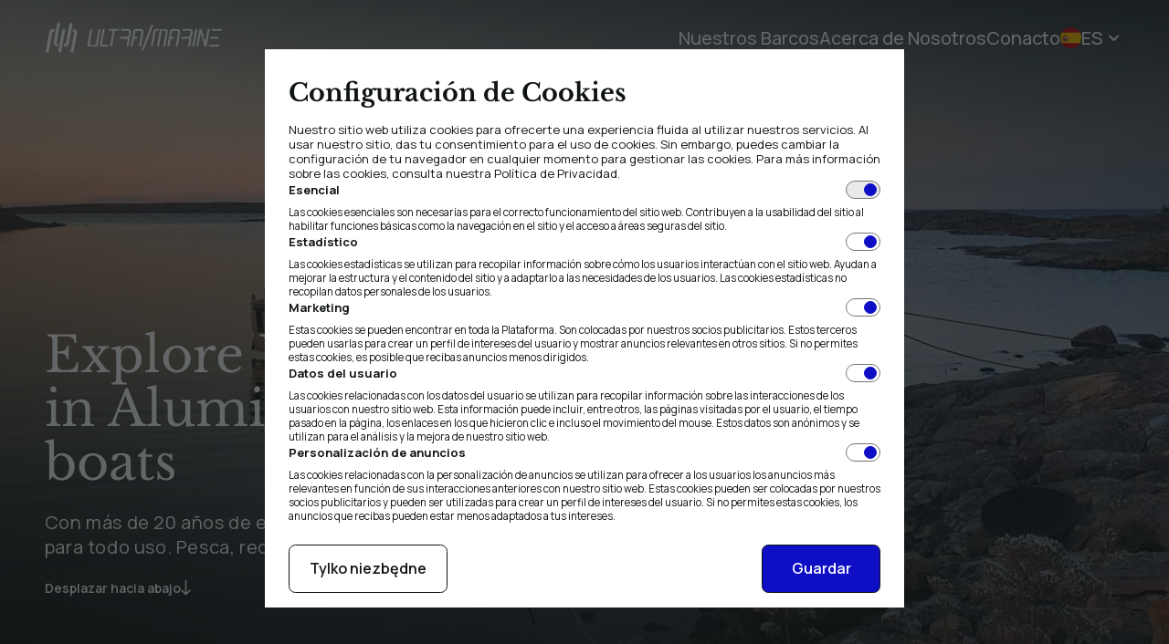

--- FILE ---
content_type: text/html; charset=UTF-8
request_url: https://ultra-marine.eu/es/
body_size: 21463
content:

            <!DOCTYPE html>
            <html lang="es-ES">

                <head>
                    <meta charset="UTF-8">
                    <meta name="viewport" content="width=device-width, initial-scale=1.0, viewport-fit=cover">
                    <meta name="author" content="swipeit.pl">
                                            <link rel="apple-touch-icon" sizes="57x57" href="https://ultra-marine.eu/wp-content/themes/ultra-marine/assets/favicons/apple-icon-57x57.png">
                        <link rel="apple-touch-icon" sizes="60x60" href="https://ultra-marine.eu/wp-content/themes/ultra-marine/assets/favicons/apple-icon-60x60.png">
                        <link rel="apple-touch-icon" sizes="72x72" href="https://ultra-marine.eu/wp-content/themes/ultra-marine/assets/favicons/apple-icon-72x72.png">
                        <link rel="apple-touch-icon" sizes="76x76" href="https://ultra-marine.eu/wp-content/themes/ultra-marine/assets/favicons/apple-icon-76x76.png">
                        <link rel="apple-touch-icon" sizes="114x114" href="https://ultra-marine.eu/wp-content/themes/ultra-marine/assets/favicons/apple-icon-114x114.png">
                        <link rel="apple-touch-icon" sizes="120x120" href="https://ultra-marine.eu/wp-content/themes/ultra-marine/assets/favicons/apple-icon-120x120.png">
                        <link rel="apple-touch-icon" sizes="144x144" href="https://ultra-marine.eu/wp-content/themes/ultra-marine/assets/favicons/apple-icon-144x144.png">
                        <link rel="apple-touch-icon" sizes="152x152" href="https://ultra-marine.eu/wp-content/themes/ultra-marine/assets/favicons/apple-icon-152x152.png">
                        <link rel="apple-touch-icon" sizes="180x180" href="https://ultra-marine.eu/wp-content/themes/ultra-marine/assets/favicons/apple-icon-180x180.png">
                        <link rel="icon" type="image/png" sizes="192x192" href="https://ultra-marine.eu/wp-content/themes/ultra-marine/assets/favicons/android-icon-192x192.png">
                        <link rel="icon" type="image/png" sizes="32x32" href="https://ultra-marine.eu/wp-content/themes/ultra-marine/assets/favicons/favicon-32x32.png">
                        <link rel="icon" type="image/png" sizes="96x96" href="https://ultra-marine.eu/wp-content/themes/ultra-marine/assets/favicons/favicon-96x96.png">
                        <link rel="icon" type="image/png" sizes="16x16" href="https://ultra-marine.eu/wp-content/themes/ultra-marine/assets/favicons/favicon-16x16.png">
                        <link rel="manifest" href="https://ultra-marine.eu/wp-content/themes/ultra-marine/assets/favicons/manifest.json">
                        <meta name="msapplication-TileColor" content="#afca26">
                        <meta name="msapplication-TileImage" content="https://ultra-marine.eu/wp-content/themes/ultra-marine/assets/favicons/ms-icon-144x144.png">
                        <meta name="theme-color" content="#000000">
                    
                                        <link rel="stylesheet" href="https://ultra-marine.eu/wp-content/themes/ultra-marine/build/Global.css?de47f77b">
                                                    <link rel="stylesheet" href="https://ultra-marine.eu/wp-content/themes/ultra-marine/build/Component-Button.css?de47f77b">
                                                            <link rel="stylesheet" href="https://ultra-marine.eu/wp-content/themes/ultra-marine/build/Component-CookiePreferences.css?de47f77b">
                                                            <link rel="stylesheet" href="https://ultra-marine.eu/wp-content/themes/ultra-marine/build/Component-LangSwitch.css?de47f77b">
                                                            <link rel="stylesheet" href="https://ultra-marine.eu/wp-content/themes/ultra-marine/build/Section-MobileMenu.css?de47f77b">
                                                            <link rel="stylesheet" href="https://ultra-marine.eu/wp-content/themes/ultra-marine/build/Component-SocialMedia.css?de47f77b">
                                                            <link rel="stylesheet" href="https://ultra-marine.eu/wp-content/themes/ultra-marine/build/Section-Header.css?de47f77b">
                                                            <link rel="stylesheet" href="https://ultra-marine.eu/wp-content/themes/ultra-marine/build/Section-Footer.css?de47f77b">
                                                            <link rel="stylesheet" href="https://ultra-marine.eu/wp-content/themes/ultra-marine/build/Section-HeroImageScroll.css?de47f77b">
                                                            <link rel="stylesheet" href="https://ultra-marine.eu/wp-content/themes/ultra-marine/build/Section-BoatsSearch.css?de47f77b">
                                                            <link rel="stylesheet" href="https://ultra-marine.eu/wp-content/themes/ultra-marine/build/Component-BoatFilter.css?de47f77b">
                                                            <link rel="stylesheet" href="https://ultra-marine.eu/wp-content/themes/ultra-marine/build/Section-SeriesCarousel.css?de47f77b">
                                                            <link rel="stylesheet" href="https://ultra-marine.eu/wp-content/themes/ultra-marine/build/Section-NumberSection.css?de47f77b">
                                                            <link rel="stylesheet" href="https://ultra-marine.eu/wp-content/themes/ultra-marine/build/Section-OpinionCarousel.css?de47f77b">
                                                            <link rel="stylesheet" href="https://ultra-marine.eu/wp-content/themes/ultra-marine/build/Section-MosaicLayout.css?de47f77b">
                                                <link rel="stylesheet" href="https://ultra-marine.eu/wp-content/themes/ultra-marine/build/Page-Homepage.css?de47f77b">

                                    <script>
                    window.dataLayer = window.dataLayer || [];
                    function gtag(){ dataLayer.push(arguments) };
                    gtag('consent','default', {functionality_storage:'granted', security_storage:'granted', analytics_storage:'denied', personalization_storage:'denied', ad_storage:'denied', ad_user_data:'denied', ad_personalization:'denied', 'wait_for_update': 2500 });
                </script>
        
                    <!-- Google Tag Manager -->
                    <script>(function(w,d,s,l,i){w[l]=w[l]||[];w[l].push({'gtm.start':
                    new Date().getTime(),event:'gtm.js'});var f=d.getElementsByTagName(s)[0],
                    j=d.createElement(s),dl=l!='dataLayer'?'&l='+l:'';j.async=true;j.src=
                    'https://www.googletagmanager.com/gtm.js?id='+i+dl;f.parentNode.insertBefore(j,f);
                    })(window,document,'script','dataLayer','GTM-P5S4NKNG');</script>
                    <!-- End Google Tag Manager -->

                    <meta name='robots' content='index, follow, max-image-preview:large, max-snippet:-1, max-video-preview:-1' />
	<style>img:is([sizes="auto" i], [sizes^="auto," i]) { contain-intrinsic-size: 3000px 1500px }</style>
	<link rel="alternate" href="https://ultra-marine.eu/" hreflang="pl" />
<link rel="alternate" href="https://ultra-marine.eu/en/" hreflang="en" />
<link rel="alternate" href="https://ultra-marine.eu/de/" hreflang="de" />
<link rel="alternate" href="https://ultra-marine.eu/ru/" hreflang="ru" />
<link rel="alternate" href="https://ultra-marine.eu/fr/" hreflang="fr" />
<link rel="alternate" href="https://ultra-marine.eu/es/" hreflang="es" />
<link rel="alternate" href="https://ultra-marine.eu/nn/" hreflang="nn" />

	<title>Ultra Marine - Perfectos para la pesca, el recreo y el trabajo - barcos de aluminio</title>
	<meta name="description" content="Descubre barcos de aluminio únicos y versátiles de Ultra Marine, meticulosamente fabricados para ser duraderos y de uso multifuncional. Perfectos para la pesca, el recreo y el trabajo." />
	<link rel="canonical" href="https://ultra-marine.eu/es/" />
	<meta property="og:locale" content="es_ES" />
	<meta property="og:locale:alternate" content="pl_PL" />
	<meta property="og:locale:alternate" content="en_GB" />
	<meta property="og:locale:alternate" content="de_DE" />
	<meta property="og:locale:alternate" content="ru_RU" />
	<meta property="og:locale:alternate" content="fr_FR" />
	<meta property="og:locale:alternate" content="nn_NO" />
	<meta property="og:type" content="website" />
	<meta property="og:title" content="Ultra Marine - Perfectos para la pesca, el recreo y el trabajo - barcos de aluminio" />
	<meta property="og:description" content="Descubre barcos de aluminio únicos y versátiles de Ultra Marine, meticulosamente fabricados para ser duraderos y de uso multifuncional. Perfectos para la pesca, el recreo y el trabajo." />
	<meta property="og:url" content="https://ultra-marine.eu/es/" />
	<meta property="og:site_name" content="Ultra Marine" />
	<meta property="article:modified_time" content="2025-08-26T12:42:57+00:00" />
	<meta property="og:image" content="https://ultra-marine.eu/wp-content/uploads/2024/02/28/OG_Image2-gbyqy3.jpg" />
	<meta property="og:image:width" content="1200" />
	<meta property="og:image:height" content="630" />
	<meta property="og:image:type" content="image/jpeg" />
	<meta name="twitter:card" content="summary_large_image" />
	<script type="application/ld+json" class="yoast-schema-graph">{"@context":"https://schema.org","@graph":[{"@type":"WebPage","@id":"https://ultra-marine.eu/es/","url":"https://ultra-marine.eu/es/","name":"Ultra Marine - Perfectos para la pesca, el recreo y el trabajo - barcos de aluminio","isPartOf":{"@id":"https://ultra-marine.eu/es/#website"},"datePublished":"2024-02-26T07:22:44+00:00","dateModified":"2025-08-26T12:42:57+00:00","description":"Descubre barcos de aluminio únicos y versátiles de Ultra Marine, meticulosamente fabricados para ser duraderos y de uso multifuncional. Perfectos para la pesca, el recreo y el trabajo.","breadcrumb":{"@id":"https://ultra-marine.eu/es/#breadcrumb"},"inLanguage":"es-ES","potentialAction":[{"@type":"ReadAction","target":["https://ultra-marine.eu/es/"]}]},{"@type":"BreadcrumbList","@id":"https://ultra-marine.eu/es/#breadcrumb","itemListElement":[{"@type":"ListItem","position":1,"name":"Home"}]},{"@type":"WebSite","@id":"https://ultra-marine.eu/es/#website","url":"https://ultra-marine.eu/es/","name":"Ultra Marine","description":"","inLanguage":"es-ES"}]}</script>


<link rel="https://api.w.org/" href="https://ultra-marine.eu/wp-json/" /><link rel="alternate" title="JSON" type="application/json" href="https://ultra-marine.eu/wp-json/wp/v2/pages/269" /><link rel="alternate" title="oEmbed (JSON)" type="application/json+oembed" href="https://ultra-marine.eu/wp-json/oembed/1.0/embed?url=https%3A%2F%2Fultra-marine.eu%2Fes%2F" />
<link rel="alternate" title="oEmbed (XML)" type="text/xml+oembed" href="https://ultra-marine.eu/wp-json/oembed/1.0/embed?url=https%3A%2F%2Fultra-marine.eu%2Fes%2F&#038;format=xml" />

                </head>

                                <body class="home wp-singular page-template page-template-templates page-template-Homepage page-template-templatesHomepage-php page page-id-269 wp-theme-ultra-marine preload Homepage" data-jsmodule="Subpage">

                    <!-- Google Tag Manager (noscript) -->
                    <noscript><iframe src="https://www.googletagmanager.com/ns.html?id=GTM-P5S4NKNG"
                    height="0" width="0" style="display:none;visibility:hidden"></iframe></noscript>
                    <!-- End Google Tag Manager (noscript) -->

                                <header class="Header " data-jsmodule="Header" >
                <div class="row--2">

                    <a href="https://ultra-marine.eu/es/" title="Página principal" class="Header__logo"><img src="https://ultra-marine.eu/wp-content/themes/ultra-marine/assets/svg/logo-white.svg" width="232" height="42" alt="logo-white" class="svg"/></a>

                    <div class="Header__content">

                        <nav id="nav-header" class="content__nav">
                                                            <a href="https://ultra-marine.eu/es/nuestros-barcos/" title="Nuestros Barcos" class="nav__link">Nuestros Barcos</a>
                                                            <a href="https://ultra-marine.eu/es/acerca-de-nosotros/" title="Acerca de Nosotros" class="nav__link">Acerca de Nosotros</a>
                                                            <a href="https://ultra-marine.eu/es/conacto/" title="Conacto" class="nav__link">Conacto</a>
                                                    </nav>

                                        <div class="LangSwitch" data-jsmodule="LangSwitch">
                    <button class="LangSwitch__button">
                        <img src="https://ultra-marine.eu/wp-content/themes/ultra-marine/assets/svg/flag_es.svg" width="750" height="500" alt="flag_es" class="svg"/>                        <span>es</span>
                        <svg xmlns="http://www.w3.org/2000/svg" fill="none" viewBox="-6 -8 24 24"><path fill="#fff" d="M10.594.578 12 1.984l-6 6-6-6L1.406.578 6 5.172 10.594.578Z"/></svg>                    </button>
                    <div class="LangSwitch__wrapper">
                        <ul class="wrapper__list">
                                                            <li class="list__single">
                                    <a href="https://ultra-marine.eu/" title="Polski" class="single__link">
                                        <img src="https://ultra-marine.eu/wp-content/themes/ultra-marine/assets/svg/flag_pl.svg" width="8" height="8" alt="flag_pl" class="svg"/>                                        <span>Polski</span>
                                    </a>
                                </li>
                                                            <li class="list__single">
                                    <a href="https://ultra-marine.eu/en/" title="English" class="single__link">
                                        <img src="https://ultra-marine.eu/wp-content/themes/ultra-marine/assets/svg/flag_en.svg" width="640" height="480" alt="flag_en" class="svg"/>                                        <span>English</span>
                                    </a>
                                </li>
                                                            <li class="list__single">
                                    <a href="https://ultra-marine.eu/de/" title="Deutsch" class="single__link">
                                        <img src="https://ultra-marine.eu/wp-content/themes/ultra-marine/assets/svg/flag_de.svg" width="9" height="9" alt="flag_de" class="svg"/>                                        <span>Alemán</span>
                                    </a>
                                </li>
                                                            <li class="list__single">
                                    <a href="https://ultra-marine.eu/ru/" title="Русский" class="single__link">
                                        <img src="https://ultra-marine.eu/wp-content/themes/ultra-marine/assets/svg/flag_ru.svg" width="9" height="9" alt="flag_ru" class="svg"/>                                        <span>Русский</span>
                                    </a>
                                </li>
                                                            <li class="list__single">
                                    <a href="https://ultra-marine.eu/fr/" title="Français" class="single__link">
                                        <img src="https://ultra-marine.eu/wp-content/themes/ultra-marine/assets/svg/flag_fr.svg" width="900" height="900" alt="flag_fr" class="svg"/>                                        <span>Français</span>
                                    </a>
                                </li>
                                                            <li class="list__single">
                                    <a href="https://ultra-marine.eu/es/" title="Español" class="single__link">
                                        <img src="https://ultra-marine.eu/wp-content/themes/ultra-marine/assets/svg/flag_es.svg" width="750" height="500" alt="flag_es" class="svg"/>                                        <span>Español</span>
                                    </a>
                                </li>
                                                            <li class="list__single">
                                    <a href="https://ultra-marine.eu/nn/" title="Norsk Nynorsk" class="single__link">
                                        <img src="https://ultra-marine.eu/wp-content/themes/ultra-marine/assets/svg/flag_nn.svg" width="640" height="480" alt="flag_nn" class="svg"/>                                        <span>Norsk Nynorsk</span>
                                    </a>
                                </li>
                                                    </ul>
                    </div>
                </div>
            
                        <button id="hamburger" class="content__hamburger"><img src="https://ultra-marine.eu/wp-content/themes/ultra-marine/assets/svg/icon-hamburger.svg" width="24" height="24" alt="icon-hamburger" class="svg"/></button>

                    </div>

                </div>
            </header>
        
            
<main class="Homepage">
	            <section class="HeroImageScroll" data-jsmodule="HeroImageScroll">
                <div class="HeroImageScroll__image">
                     
                    <div class="LazyAsset image__mobile">
                        <div class="LazyAsset__wrapper" style="padding-bottom: 100%">
                            <picture class="LazyAsset__item wrapper__item wrapper__item--loaded " 
                                data-iesrc="https://ultra-marine.eu/wp-content/uploads/2025/06/16/Tlo-do-UM-5ztfyi.jpg" 
                                                                data-loaded="true" 
                                >

                                <source
								    srcset="https://ultra-marine.eu/wp-content/uploads/2025/06/16/Tlo-do-UM-5ztfyi.jpg 1600w,https://ultra-marine.eu/wp-content/uploads/2025/06/16/Tlo-do-UM-5ztfyi-1600x1600.jpg 1600w,https://ultra-marine.eu/wp-content/uploads/2025/06/16/Tlo-do-UM-5ztfyi-1280x1280.jpg 1280w,https://ultra-marine.eu/wp-content/uploads/2025/06/16/Tlo-do-UM-5ztfyi-1024x1024.jpg 1024w,https://ultra-marine.eu/wp-content/uploads/2025/06/16/Tlo-do-UM-5ztfyi-768x768.jpg 768w,https://ultra-marine.eu/wp-content/uploads/2025/06/16/Tlo-do-UM-5ztfyi-480x480.jpg 480w,https://ultra-marine.eu/wp-content/uploads/2025/06/16/Tlo-do-UM-5ztfyi-340x340.jpg 340w,https://ultra-marine.eu/wp-content/uploads/2025/06/16/Tlo-do-UM-5ztfyi-240x240.jpg 240w"								    sizes="100vw">

                                <img src="[data-uri]"
                                                                        alt=""
                                    >

                            </picture>
                        </div>
                    </div>
                 
                    <div class="LazyAsset image__desktop">
                        <div class="LazyAsset__wrapper" style="padding-bottom: 100%">
                            <picture class="LazyAsset__item wrapper__item wrapper__item--loaded " 
                                data-iesrc="https://ultra-marine.eu/wp-content/uploads/2025/06/16/Tlo-do-UM-5ztfyi.jpg" 
                                                                data-loaded="true" 
                                >

                                <source
								    srcset="https://ultra-marine.eu/wp-content/uploads/2025/06/16/Tlo-do-UM-5ztfyi.jpg 1600w,https://ultra-marine.eu/wp-content/uploads/2025/06/16/Tlo-do-UM-5ztfyi-1600x1600.jpg 1600w,https://ultra-marine.eu/wp-content/uploads/2025/06/16/Tlo-do-UM-5ztfyi-1280x1280.jpg 1280w,https://ultra-marine.eu/wp-content/uploads/2025/06/16/Tlo-do-UM-5ztfyi-1024x1024.jpg 1024w,https://ultra-marine.eu/wp-content/uploads/2025/06/16/Tlo-do-UM-5ztfyi-768x768.jpg 768w,https://ultra-marine.eu/wp-content/uploads/2025/06/16/Tlo-do-UM-5ztfyi-480x480.jpg 480w,https://ultra-marine.eu/wp-content/uploads/2025/06/16/Tlo-do-UM-5ztfyi-340x340.jpg 340w,https://ultra-marine.eu/wp-content/uploads/2025/06/16/Tlo-do-UM-5ztfyi-240x240.jpg 240w"								    sizes="100vw">

                                <img src="[data-uri]"
                                                                        alt=""
                                    >

                            </picture>
                        </div>
                    </div>
                                </div>
                
                <div class="row--2">
                    <div class="HeroImageScroll__content">
                        <h1 class="content__heading">Explore Ultimate  in Aluminium boats</h1>
                                                    <p class="content__description">Con más de 20 años de experiencia, nuestro equipo diseña y produce barcos de aluminio para todo uso. Pesca, recreación y trabajo en el agua – ¡Lo tenemos todo cubierto!</p>
                                                <button class="content__button">
                            <span>Desplazar hacia abajo</span>
                            <img src="https://ultra-marine.eu/wp-content/themes/ultra-marine/assets/svg/arrow-down-white.svg" width="12" height="19" alt="arrow-down-white" class="svg"/>                        </button>
                    </div>
                </div>
            </section>
                    <section class="BoatsSearch" data-jsmodule="BoatsSearch" data-status="processing" data-lang="es">

                                    <div class="BoatsSearch__header">
                        <div class="row">
                            <h2 class="header__heading">Encuentra el barco perfecto para ti</h2>
                        </div>
                    </div>
                
                 
                    <div class="BoatsSearch__filters">
                        
                                                    <div class="filters__single">
                                                <div id="696b9567b9281" class="BoatFilter BoatFilter__type--range BoatFilter__theme--black" data-jsmodule="BoatFilter" data-name="length" data-unit="m" data-disable-scroll="BoatsSearch__filters">

                    <button class="BoatFilter__button">
                        <span data-items="0">Longitud</span>
                        <svg xmlns="http://www.w3.org/2000/svg" fill="none" viewBox="-6 -8 24 24"><path fill="#101415" d="M11.094.078 12.5 1.484l-6 6-6-6L1.906.078 6.5 4.672 11.094.078Z"/></svg>                    </button>

                    <div class="BoatFilter__wrapper">
                        <div class="wrapper__content">

                            
                                                            <span class="content__label">
                                    <span>3m</span>
                                    <span>13.5m</span>
                                </span>
                                <div class="content__range">
                                    <input name="length_min" type="range" value="3" min="3" max="13.5" step="0.5">
                                    <input name="length_max" type="range" value="13.5" min="3" max="13.5" step="0.5">
                                </div>
                                <div class="content__value">
                                    <span class="value__label value__label--from">3m</span>
                                    <span class="value__label value__label--to">13.5m</span>
                                </div>
                            
                            <div class="content__row">
                                                                <button class="row__button row__button--submit">Aplicar</button>
                            </div>


                        </div>
                    </div>
                    
                </div>
                                        </div>
                                                    <div class="filters__single">
                                                <div id="696b9567b9298" class="BoatFilter BoatFilter__type--tax BoatFilter__theme--black" data-jsmodule="BoatFilter" data-name="hull_shape" data-unit="" data-disable-scroll="BoatsSearch__filters">

                    <button class="BoatFilter__button">
                        <span data-items="0">Forma del casco</span>
                        <svg xmlns="http://www.w3.org/2000/svg" fill="none" viewBox="-6 -8 24 24"><path fill="#101415" d="M11.094.078 12.5 1.484l-6 6-6-6L1.906.078 6.5 4.672 11.094.078Z"/></svg>                    </button>

                    <div class="BoatFilter__wrapper">
                        <div class="wrapper__content">

                                                            <span class="content__label">Forma del casco</span>
                                <ul class="content__list">
                                                                            <li>
                                            <input id="hull_shape_deep-v-shape_696b9567b9298" type="checkbox" name="hull_shape" value="deep-v-shape" >
                                            <label for="hull_shape_deep-v-shape_696b9567b9298">Forma de V profunda</label>
                                        </li>
                                                                            <li>
                                            <input id="hull_shape_flat-bottom_696b9567b9298" type="checkbox" name="hull_shape" value="flat-bottom" >
                                            <label for="hull_shape_flat-bottom_696b9567b9298">Fondo plano</label>
                                        </li>
                                                                            <li>
                                            <input id="hull_shape_multihull_696b9567b9298" type="checkbox" name="hull_shape" value="multihull" >
                                            <label for="hull_shape_multihull_696b9567b9298">Multihull</label>
                                        </li>
                                                                            <li>
                                            <input id="hull_shape_rib_696b9567b9298" type="checkbox" name="hull_shape" value="rib" >
                                            <label for="hull_shape_rib_696b9567b9298">RIB (Rigid Inflatable Boat)</label>
                                        </li>
                                                                            <li>
                                            <input id="hull_shape_v-shape_696b9567b9298" type="checkbox" name="hull_shape" value="v-shape" >
                                            <label for="hull_shape_v-shape_696b9567b9298">V-shape</label>
                                        </li>
                                                                    </ul>
                            
                            
                            <div class="content__row">
                                                                    <button class="row__button row__button--clear">Limpiar.</button>
                                                                <button class="row__button row__button--submit">Aplicar</button>
                            </div>


                        </div>
                    </div>
                    
                </div>
                                        </div>
                                                    <div class="filters__single">
                                                <div id="696b9567b95e7" class="BoatFilter BoatFilter__type--tax BoatFilter__theme--black" data-jsmodule="BoatFilter" data-name="purpose" data-unit="" data-disable-scroll="BoatsSearch__filters">

                    <button class="BoatFilter__button">
                        <span data-items="0">Uso previsto</span>
                        <svg xmlns="http://www.w3.org/2000/svg" fill="none" viewBox="-6 -8 24 24"><path fill="#101415" d="M11.094.078 12.5 1.484l-6 6-6-6L1.906.078 6.5 4.672 11.094.078Z"/></svg>                    </button>

                    <div class="BoatFilter__wrapper">
                        <div class="wrapper__content">

                                                            <span class="content__label">Uso previsto</span>
                                <ul class="content__list">
                                                                            <li>
                                            <input id="purpose_rekreacyjne_696b9567b95e7" type="checkbox" name="purpose" value="rekreacyjne" >
                                            <label for="purpose_rekreacyjne_696b9567b95e7">Barco recreativo</label>
                                        </li>
                                                                            <li>
                                            <input id="purpose_robocze_696b9567b95e7" type="checkbox" name="purpose" value="robocze" >
                                            <label for="purpose_robocze_696b9567b95e7">Barco de trabajo</label>
                                        </li>
                                                                            <li>
                                            <input id="purpose_wedkarskie-morskie_696b9567b95e7" type="checkbox" name="purpose" value="wedkarskie-morskie" >
                                            <label for="purpose_wedkarskie-morskie_696b9567b95e7">Pesca en el mar</label>
                                        </li>
                                                                            <li>
                                            <input id="purpose_wedkarskie-srodladowe_696b9567b95e7" type="checkbox" name="purpose" value="wedkarskie-srodladowe" >
                                            <label for="purpose_wedkarskie-srodladowe_696b9567b95e7">Pesca en aguas continentales</label>
                                        </li>
                                                                            <li>
                                            <input id="purpose_wycieczkowe_696b9567b95e7" type="checkbox" name="purpose" value="wycieczkowe" >
                                            <label for="purpose_wycieczkowe_696b9567b95e7">Turístico</label>
                                        </li>
                                                                    </ul>
                            
                            
                            <div class="content__row">
                                                                    <button class="row__button row__button--clear">Limpiar.</button>
                                                                <button class="row__button row__button--submit">Aplicar</button>
                            </div>


                        </div>
                    </div>
                    
                </div>
                                        </div>
                                                    <div class="filters__single">
                                                            </div>
                                                    <div class="filters__single">
                                                <div id="696b9567bb22f" class="BoatFilter BoatFilter__type--tax BoatFilter__theme--black" data-jsmodule="BoatFilter" data-name="series" data-unit="" data-disable-scroll="BoatsSearch__filters">

                    <button class="BoatFilter__button">
                        <span data-items="0">Serie</span>
                        <svg xmlns="http://www.w3.org/2000/svg" fill="none" viewBox="-6 -8 24 24"><path fill="#101415" d="M11.094.078 12.5 1.484l-6 6-6-6L1.906.078 6.5 4.672 11.094.078Z"/></svg>                    </button>

                    <div class="BoatFilter__wrapper">
                        <div class="wrapper__content">

                                                            <span class="content__label">Serie</span>
                                <ul class="content__list">
                                                                            <li>
                                            <input id="series_ex_696b9567bb22f" type="checkbox" name="series" value="ex" >
                                            <label for="series_ex_696b9567bb22f">EX</label>
                                        </li>
                                                                            <li>
                                            <input id="series_fishhawk_696b9567bb22f" type="checkbox" name="series" value="fishhawk" >
                                            <label for="series_fishhawk_696b9567bb22f">FishHawk</label>
                                        </li>
                                                                            <li>
                                            <input id="series_jetty_696b9567bb22f" type="checkbox" name="series" value="jetty" >
                                            <label for="series_jetty_696b9567bb22f">JETTY</label>
                                        </li>
                                                                            <li>
                                            <input id="series_pikehunter_696b9567bb22f" type="checkbox" name="series" value="pikehunter" >
                                            <label for="series_pikehunter_696b9567bb22f">PikeHunter</label>
                                        </li>
                                                                            <li>
                                            <input id="series_rib_696b9567bb22f" type="checkbox" name="series" value="rib" >
                                            <label for="series_rib_696b9567bb22f">RIB</label>
                                        </li>
                                                                            <li>
                                            <input id="series_sh_696b9567bb22f" type="checkbox" name="series" value="sh" >
                                            <label for="series_sh_696b9567bb22f">SH</label>
                                        </li>
                                                                            <li>
                                            <input id="series_trf_696b9567bb22f" type="checkbox" name="series" value="trf" >
                                            <label for="series_trf_696b9567bb22f">TRF</label>
                                        </li>
                                                                            <li>
                                            <input id="series_trv_696b9567bb22f" type="checkbox" name="series" value="trv" >
                                            <label for="series_trv_696b9567bb22f">TRV</label>
                                        </li>
                                                                            <li>
                                            <input id="series_trxv_696b9567bb22f" type="checkbox" name="series" value="trxv" >
                                            <label for="series_trxv_696b9567bb22f">TRXV</label>
                                        </li>
                                                                    </ul>
                            
                            
                            <div class="content__row">
                                                                    <button class="row__button row__button--clear">Limpiar.</button>
                                                                <button class="row__button row__button--submit">Aplicar</button>
                            </div>


                        </div>
                    </div>
                    
                </div>
                                        </div>
                        
                    </div>
                
                
                <div class="BoatsSearch__content">
                    <div class="row">
                                                    <div class="content__entries">
                                                                    <div class="entries__single">

                                         
                    <div class="LazyAsset single__thumbnail">
                        <div class="LazyAsset__wrapper" style="padding-bottom: 75.1875%">
                            <picture class="LazyAsset__item wrapper__item  " 
                                data-iesrc="https://ultra-marine.eu/wp-content/uploads/2025/09/30/COMING-soon-FH-600-tkk18x-1600x1203.jpg" 
                                                                 
                                >

                                <source
								    srcset="[data-uri] 100w" data-srcset="https://ultra-marine.eu/wp-content/uploads/2025/09/30/COMING-soon-FH-600-tkk18x-1600x1203.jpg 1600w,https://ultra-marine.eu/wp-content/uploads/2025/09/30/COMING-soon-FH-600-tkk18x-1280x962.jpg 1280w,https://ultra-marine.eu/wp-content/uploads/2025/09/30/COMING-soon-FH-600-tkk18x-1024x770.jpg 1024w,https://ultra-marine.eu/wp-content/uploads/2025/09/30/COMING-soon-FH-600-tkk18x-768x577.jpg 768w,https://ultra-marine.eu/wp-content/uploads/2025/09/30/COMING-soon-FH-600-tkk18x-480x361.jpg 480w,https://ultra-marine.eu/wp-content/uploads/2025/09/30/COMING-soon-FH-600-tkk18x-340x256.jpg 340w,https://ultra-marine.eu/wp-content/uploads/2025/09/30/COMING-soon-FH-600-tkk18x-240x180.jpg 240w"								    sizes="( min-width: 1181px ) 28vw,
                                                            ( min-width: 961px ) 30vw,
                                                            ( min-width: 769px ) 32vw,
                                                            ( min-width: 561px ) 62vw,
                                                            ( min-width: 481px ) 69vw,
                                                            100vw">

                                <img src="[data-uri]"
                                                                            width="0" height="0"
                                                                        alt=""
                                    >

                            </picture>
                        </div>
                    </div>
                
                                        <div class="single__content">
                                            <span class="content__heading">FishHawk 600</span>
                                            
                                                                                            <span class="content__param">
                                                    Longitud: 5.95 m
                                                </span>
                                            
                                                                                            <span class="content__param">
                                                    Ancho: 2.36 m
                                                </span>
                                            
                                                                                            <span class="content__param">
                                                    Capacidad: 600 kg
                                                </span>
                                            
                                                                                            <span class="content__series">FishHawk Serie</span>
                                            
                                        </div>

                                        <a href="https://ultra-marine.eu/es/bote/fishhawk-600" title="FishHawk 600" class="single__link"><img src="https://ultra-marine.eu/wp-content/themes/ultra-marine/assets/svg/arrow-right-black.svg" width="26" height="24" alt="arrow-right-black" class="svg"/></a>

                                    </div>
                                                                    <div class="entries__single">

                                         
                    <div class="LazyAsset single__thumbnail">
                        <div class="LazyAsset__wrapper" style="padding-bottom: 75.1875%">
                            <picture class="LazyAsset__item wrapper__item  " 
                                data-iesrc="https://ultra-marine.eu/wp-content/uploads/2025/04/30/TRV-640-JET-arctcic-9c99uz-1600x1203.jpg" 
                                data-alt="3D model of a 6.4m aluminum workboat"                                 
                                >

                                <source
								    srcset="[data-uri] 100w" data-srcset="https://ultra-marine.eu/wp-content/uploads/2025/04/30/TRV-640-JET-arctcic-9c99uz-1600x1203.jpg 1600w,https://ultra-marine.eu/wp-content/uploads/2025/04/30/TRV-640-JET-arctcic-9c99uz-1280x962.jpg 1280w,https://ultra-marine.eu/wp-content/uploads/2025/04/30/TRV-640-JET-arctcic-9c99uz-1024x770.jpg 1024w,https://ultra-marine.eu/wp-content/uploads/2025/04/30/TRV-640-JET-arctcic-9c99uz-768x577.jpg 768w,https://ultra-marine.eu/wp-content/uploads/2025/04/30/TRV-640-JET-arctcic-9c99uz-480x361.jpg 480w,https://ultra-marine.eu/wp-content/uploads/2025/04/30/TRV-640-JET-arctcic-9c99uz-340x256.jpg 340w,https://ultra-marine.eu/wp-content/uploads/2025/04/30/TRV-640-JET-arctcic-9c99uz-240x180.jpg 240w"								    sizes="( min-width: 1181px ) 28vw,
                                                            ( min-width: 961px ) 30vw,
                                                            ( min-width: 769px ) 32vw,
                                                            ( min-width: 561px ) 62vw,
                                                            ( min-width: 481px ) 69vw,
                                                            100vw">

                                <img src="[data-uri]"
                                                                            width="0" height="0"
                                                                        alt="3D model of a 6.4m aluminum workboat"
                                    >

                            </picture>
                        </div>
                    </div>
                
                                        <div class="single__content">
                                            <span class="content__heading">TRV 640 JET</span>
                                            
                                                                                            <span class="content__param">
                                                    Longitud: 6.37 m
                                                </span>
                                            
                                                                                            <span class="content__param">
                                                    Ancho: 2.25 m
                                                </span>
                                            
                                                                                            <span class="content__param">
                                                    Capacidad: 1000 kg
                                                </span>
                                            
                                                                                            <span class="content__series">TRV Serie</span>
                                            
                                        </div>

                                        <a href="https://ultra-marine.eu/es/bote/trv-640-jet" title="TRV 640 JET" class="single__link"><img src="https://ultra-marine.eu/wp-content/themes/ultra-marine/assets/svg/arrow-right-black.svg" width="26" height="24" alt="arrow-right-black" class="svg"/></a>

                                    </div>
                                                            </div>
                            
                <button class="content__button Button Button--type-1"
                                    >
                                        <span class="Button__label">Cargar más.</span>
                </button>

                                                        </div>
                </div>

            </section>
                        <section class="SeriesCarousel" data-jsmodule="SeriesCarousel">

                                            <div class="SeriesCarousel__header">
                            <div class="row">
                                <h2 class="header__heading">Elige entre más de 10 series</h2>
                            </div>
                        </div>
                    
                    <div class="SeriesCarousel__carousel">
                                                    <div class="carousel__single" data-index="1">
                                <a href="https://ultra-marine.eu/es/nuestros-barcos/sh/" title="SH" class="single__wrapper">

                                    <div class="wrapper__thumbnail wrapper__thumbnail--hover">
                            
                                                                                    <div class="thumbnail__hover">
                                                 
                    <div class="LazyAsset ">
                        <div class="LazyAsset__wrapper" style="padding-bottom: 72.5%">
                            <picture class="LazyAsset__item wrapper__item  " 
                                data-iesrc="https://ultra-marine.eu/wp-content/uploads/2025/09/19/Zdjecie-WhatsApp-2025-09-19-o-09.49.41_6ff76a90-atwjsc-1280x928.jpg" 
                                data-alt="fishing boat by the lake"                                 
                                >

                                <source
								    srcset="[data-uri] 100w" data-srcset="https://ultra-marine.eu/wp-content/uploads/2025/09/19/Zdjecie-WhatsApp-2025-09-19-o-09.49.41_6ff76a90-atwjsc-1280x928.jpg 1280w,https://ultra-marine.eu/wp-content/uploads/2025/09/19/Zdjecie-WhatsApp-2025-09-19-o-09.49.41_6ff76a90-atwjsc-1024x742.jpg 1024w,https://ultra-marine.eu/wp-content/uploads/2025/09/19/Zdjecie-WhatsApp-2025-09-19-o-09.49.41_6ff76a90-atwjsc-768x557.jpg 768w,https://ultra-marine.eu/wp-content/uploads/2025/09/19/Zdjecie-WhatsApp-2025-09-19-o-09.49.41_6ff76a90-atwjsc-480x348.jpg 480w,https://ultra-marine.eu/wp-content/uploads/2025/09/19/Zdjecie-WhatsApp-2025-09-19-o-09.49.41_6ff76a90-atwjsc-340x246.jpg 340w,https://ultra-marine.eu/wp-content/uploads/2025/09/19/Zdjecie-WhatsApp-2025-09-19-o-09.49.41_6ff76a90-atwjsc-240x174.jpg 240w"								    sizes="( min-width: 1441px ) 27vw,
                                                                    ( min-width: 1281px ) 29vw,
                                                                    ( min-width: 1081px ) 32vw,
                                                                    ( min-width: 961px ) 35vw,
                                                                    ( min-width: 769px ) 37vw,
                                                                    ( min-width: 681px ) 44vw,
                                                                    ( min-width: 561px ) 48vw,
                                                                    ( min-width: 481px ) 56vw,
                                                                    ( min-width: 421px ) 63vw,
                                                                    ( min-width: 341px ) 69vw,
                                                                    84vw">

                                <img src="[data-uri]"
                                                                            width="0" height="0"
                                                                        alt="fishing boat by the lake"
                                    >

                            </picture>
                        </div>
                    </div>
                                                            </div>
                                                                                                                            <div class="thumbnail__default">
                                                 
                    <div class="LazyAsset ">
                        <div class="LazyAsset__wrapper" style="padding-bottom: 72.321428571429%">
                            <picture class="LazyAsset__item wrapper__item  " 
                                data-iesrc="https://ultra-marine.eu/wp-content/uploads/2025/04/30/Projekt-bez-nazwy-603j4n.jpg" 
                                data-alt="3D model of a 5.9m aluminum multipurpose boat"                                 
                                >

                                <source
								    srcset="[data-uri] 100w" data-srcset="https://ultra-marine.eu/wp-content/uploads/2025/04/30/Projekt-bez-nazwy-603j4n.jpg 1344w,https://ultra-marine.eu/wp-content/uploads/2025/04/30/Projekt-bez-nazwy-603j4n-1280x926.jpg 1280w,https://ultra-marine.eu/wp-content/uploads/2025/04/30/Projekt-bez-nazwy-603j4n-1024x741.jpg 1024w,https://ultra-marine.eu/wp-content/uploads/2025/04/30/Projekt-bez-nazwy-603j4n-768x555.jpg 768w,https://ultra-marine.eu/wp-content/uploads/2025/04/30/Projekt-bez-nazwy-603j4n-480x347.jpg 480w,https://ultra-marine.eu/wp-content/uploads/2025/04/30/Projekt-bez-nazwy-603j4n-340x246.jpg 340w,https://ultra-marine.eu/wp-content/uploads/2025/04/30/Projekt-bez-nazwy-603j4n-240x174.jpg 240w"								    sizes="( min-width: 1441px ) 27vw,
                                                                    ( min-width: 1281px ) 29vw,
                                                                    ( min-width: 1081px ) 32vw,
                                                                    ( min-width: 961px ) 35vw,
                                                                    ( min-width: 769px ) 37vw,
                                                                    ( min-width: 681px ) 44vw,
                                                                    ( min-width: 561px ) 48vw,
                                                                    ( min-width: 481px ) 56vw,
                                                                    ( min-width: 421px ) 63vw,
                                                                    ( min-width: 341px ) 69vw,
                                                                    84vw">

                                <img src="[data-uri]"
                                                                            width="0" height="0"
                                                                        alt="3D model of a 5.9m aluminum multipurpose boat"
                                    >

                            </picture>
                        </div>
                    </div>
                                                            </div>
                                        
                                    </div>
                                        
                                                                            <div class="wrapper__row">
                                             
                    <div class="LazyAsset row__logo">
                        <div class="LazyAsset__wrapper" style="padding-bottom: 73.426573426573%">
                            <picture class="LazyAsset__item wrapper__item  " 
                                data-iesrc="https://ultra-marine.eu/wp-content/uploads/2024/02/20/sh_blue-3ocl64.png" 
                                                                 
                                >

                                <source
								    srcset="[data-uri] 100w" data-srcset="https://ultra-marine.eu/wp-content/uploads/2024/02/20/sh_blue-3ocl64.png 143w"								    sizes="( min-width: 1441px ) 14vw,
                                                                ( min-width: 1281px ) 16vw,
                                                                ( min-width: 1021px ) 18vw,
                                                                ( min-width: 821px ) 22vw,
                                                                ( min-width: 681px ) 27vw,
                                                                ( min-width: 561px ) 32vw,
                                                                ( min-width: 481px ) 37vw,
                                                                ( min-width: 421px ) 42vw,
                                                                ( min-width: 341px ) 45vw,
                                                                53vw">

                                <img src="[data-uri]"
                                                                            width="0" height="0"
                                                                        alt=""
                                    >

                            </picture>
                        </div>
                    </div>
                                                            <span>Serie</span>
                                        </div>
                                    
                                    <div class="wrapper__content">

                                        <span class="content__name">SH</span>

                                                                                    <ul class="content__params">
                                                                                                    <li>
                                                        <span>Potencia del motor: 60 - 250 hp</span>
                                                    </li>
                                                                                                    <li>
                                                        <span>Longitud: 5.9 - 7.5 m</span>
                                                    </li>
                                                                                                    <li>
                                                        <span>Forma del casco: Deep V-shaped</span>
                                                    </li>
                                                                                            </ul>
                                        
                                    </div>

                                                </a>
                            </div>
                                                    <div class="carousel__single" data-index="2">
                                <a href="https://ultra-marine.eu/es/nuestros-barcos/fishhawk/" title="FishHawk" class="single__wrapper">

                                    <div class="wrapper__thumbnail wrapper__thumbnail--hover">
                            
                                                                                    <div class="thumbnail__hover">
                                                 
                    <div class="LazyAsset ">
                        <div class="LazyAsset__wrapper" style="padding-bottom: 72.4609375%">
                            <picture class="LazyAsset__item wrapper__item  " 
                                data-iesrc="https://ultra-marine.eu/wp-content/uploads/2024/03/06/C03C334C-3232-4934-81FC-E7310FC0F429-syd62x-1024x742.jpeg" 
                                data-alt="Driving aluminium fishing boat on lake in mountains"                                 
                                >

                                <source
								    srcset="[data-uri] 100w" data-srcset="https://ultra-marine.eu/wp-content/uploads/2024/03/06/C03C334C-3232-4934-81FC-E7310FC0F429-syd62x-1024x742.jpeg 1024w,https://ultra-marine.eu/wp-content/uploads/2024/03/06/C03C334C-3232-4934-81FC-E7310FC0F429-syd62x-768x557.jpeg 768w,https://ultra-marine.eu/wp-content/uploads/2024/03/06/C03C334C-3232-4934-81FC-E7310FC0F429-syd62x-480x348.jpeg 480w,https://ultra-marine.eu/wp-content/uploads/2024/03/06/C03C334C-3232-4934-81FC-E7310FC0F429-syd62x-340x246.jpeg 340w,https://ultra-marine.eu/wp-content/uploads/2024/03/06/C03C334C-3232-4934-81FC-E7310FC0F429-syd62x-240x174.jpeg 240w"								    sizes="( min-width: 1441px ) 27vw,
                                                                    ( min-width: 1281px ) 29vw,
                                                                    ( min-width: 1081px ) 32vw,
                                                                    ( min-width: 961px ) 35vw,
                                                                    ( min-width: 769px ) 37vw,
                                                                    ( min-width: 681px ) 44vw,
                                                                    ( min-width: 561px ) 48vw,
                                                                    ( min-width: 481px ) 56vw,
                                                                    ( min-width: 421px ) 63vw,
                                                                    ( min-width: 341px ) 69vw,
                                                                    84vw">

                                <img src="[data-uri]"
                                                                            width="0" height="0"
                                                                        alt="Driving aluminium fishing boat on lake in mountains"
                                    >

                            </picture>
                        </div>
                    </div>
                                                            </div>
                                                                                                                            <div class="thumbnail__default">
                                                 
                    <div class="LazyAsset ">
                        <div class="LazyAsset__wrapper" style="padding-bottom: 66.159169550173%">
                            <picture class="LazyAsset__item wrapper__item  " 
                                data-iesrc="https://ultra-marine.eu/wp-content/uploads/2024/02/23/ph-400-6mp95z.jpeg" 
                                data-alt="4.0m aluminum fishing boat"                                 
                                >

                                <source
								    srcset="[data-uri] 100w" data-srcset="https://ultra-marine.eu/wp-content/uploads/2024/02/23/ph-400-6mp95z.jpeg 1445w,https://ultra-marine.eu/wp-content/uploads/2024/02/23/ph-400-6mp95z-1280x847.jpeg 1280w,https://ultra-marine.eu/wp-content/uploads/2024/02/23/ph-400-6mp95z-1024x677.jpeg 1024w,https://ultra-marine.eu/wp-content/uploads/2024/02/23/ph-400-6mp95z-768x508.jpeg 768w,https://ultra-marine.eu/wp-content/uploads/2024/02/23/ph-400-6mp95z-480x318.jpeg 480w,https://ultra-marine.eu/wp-content/uploads/2024/02/23/ph-400-6mp95z-340x225.jpeg 340w,https://ultra-marine.eu/wp-content/uploads/2024/02/23/ph-400-6mp95z-240x159.jpeg 240w"								    sizes="( min-width: 1441px ) 27vw,
                                                                    ( min-width: 1281px ) 29vw,
                                                                    ( min-width: 1081px ) 32vw,
                                                                    ( min-width: 961px ) 35vw,
                                                                    ( min-width: 769px ) 37vw,
                                                                    ( min-width: 681px ) 44vw,
                                                                    ( min-width: 561px ) 48vw,
                                                                    ( min-width: 481px ) 56vw,
                                                                    ( min-width: 421px ) 63vw,
                                                                    ( min-width: 341px ) 69vw,
                                                                    84vw">

                                <img src="[data-uri]"
                                                                            width="0" height="0"
                                                                        alt="4.0m aluminum fishing boat"
                                    >

                            </picture>
                        </div>
                    </div>
                                                            </div>
                                        
                                    </div>
                                        
                                                                            <div class="wrapper__row">
                                                        <div class="LazyAsset LazyAsset--svg row__logo">
                <div class="LazyAsset__wrapper">
                    <picture class="LazyAsset__item wrapper__item  " 
                        data-iesrc="https://ultra-marine.eu/wp-content/uploads/2025/10/01/LOGO-FH-OGOLNE-blue-cb2ddh.svg"
                          
                         
                        >

                        <source 
                            srcset="[data-uri] 100w" data-srcset="https://ultra-marine.eu/wp-content/uploads/2025/10/01/LOGO-FH-OGOLNE-blue-cb2ddh.svg"                            sizes="100vw">

                        <img src="[data-uri]"
                                                            width="0" height="0"
                                                        alt=""
                            >

                    </picture>
                </div>
            </div>
                                                    <span>Serie</span>
                                        </div>
                                    
                                    <div class="wrapper__content">

                                        <span class="content__name">FishHawk</span>

                                                                                    <ul class="content__params">
                                                                                                    <li>
                                                        <span>Potencia del motor: 25 - 250 hp</span>
                                                    </li>
                                                                                                    <li>
                                                        <span>Longitud: 4 - 6 m</span>
                                                    </li>
                                                                                                    <li>
                                                        <span>Forma del casco: V-shape</span>
                                                    </li>
                                                                                            </ul>
                                        
                                    </div>

                                                </a>
                            </div>
                                                    <div class="carousel__single" data-index="3">
                                <a href="https://ultra-marine.eu/es/nuestros-barcos/trv/" title="TRV" class="single__wrapper">

                                    <div class="wrapper__thumbnail wrapper__thumbnail--hover">
                            
                                                                                    <div class="thumbnail__hover">
                                                 
                    <div class="LazyAsset ">
                        <div class="LazyAsset__wrapper" style="padding-bottom: 72.447916666667%">
                            <picture class="LazyAsset__item wrapper__item  " 
                                data-iesrc="https://ultra-marine.eu/wp-content/uploads/2024/03/06/A6DD3300-CE0D-4534-8DD8-EFAF8443B0A4-bsgymr-1920x1391.png" 
                                data-alt="9,0m aluminum workboat"                                 
                                >

                                <source
								    srcset="[data-uri] 100w" data-srcset="https://ultra-marine.eu/wp-content/uploads/2024/03/06/A6DD3300-CE0D-4534-8DD8-EFAF8443B0A4-bsgymr-1920x1391.png 1920w,https://ultra-marine.eu/wp-content/uploads/2024/03/06/A6DD3300-CE0D-4534-8DD8-EFAF8443B0A4-bsgymr-1600x1159.png 1600w,https://ultra-marine.eu/wp-content/uploads/2024/03/06/A6DD3300-CE0D-4534-8DD8-EFAF8443B0A4-bsgymr-1280x928.png 1280w,https://ultra-marine.eu/wp-content/uploads/2024/03/06/A6DD3300-CE0D-4534-8DD8-EFAF8443B0A4-bsgymr-1024x742.png 1024w,https://ultra-marine.eu/wp-content/uploads/2024/03/06/A6DD3300-CE0D-4534-8DD8-EFAF8443B0A4-bsgymr-768x557.png 768w,https://ultra-marine.eu/wp-content/uploads/2024/03/06/A6DD3300-CE0D-4534-8DD8-EFAF8443B0A4-bsgymr-480x348.png 480w,https://ultra-marine.eu/wp-content/uploads/2024/03/06/A6DD3300-CE0D-4534-8DD8-EFAF8443B0A4-bsgymr-340x246.png 340w,https://ultra-marine.eu/wp-content/uploads/2024/03/06/A6DD3300-CE0D-4534-8DD8-EFAF8443B0A4-bsgymr-240x174.png 240w"								    sizes="( min-width: 1441px ) 27vw,
                                                                    ( min-width: 1281px ) 29vw,
                                                                    ( min-width: 1081px ) 32vw,
                                                                    ( min-width: 961px ) 35vw,
                                                                    ( min-width: 769px ) 37vw,
                                                                    ( min-width: 681px ) 44vw,
                                                                    ( min-width: 561px ) 48vw,
                                                                    ( min-width: 481px ) 56vw,
                                                                    ( min-width: 421px ) 63vw,
                                                                    ( min-width: 341px ) 69vw,
                                                                    84vw">

                                <img src="[data-uri]"
                                                                            width="0" height="0"
                                                                        alt="9,0m aluminum workboat"
                                    >

                            </picture>
                        </div>
                    </div>
                                                            </div>
                                                                                                                            <div class="thumbnail__default">
                                                 
                    <div class="LazyAsset ">
                        <div class="LazyAsset__wrapper" style="padding-bottom: 75%">
                            <picture class="LazyAsset__item wrapper__item  " 
                                data-iesrc="https://ultra-marine.eu/wp-content/uploads/2024/03/06/12EA7EEF-F8AF-46BE-9AF3-1BD3A52DBB76-mk40ee.png" 
                                data-alt="3D model of a9,0m aluminum workboat"                                 
                                >

                                <source
								    srcset="[data-uri] 100w" data-srcset="https://ultra-marine.eu/wp-content/uploads/2024/03/06/12EA7EEF-F8AF-46BE-9AF3-1BD3A52DBB76-mk40ee.png 2048w,https://ultra-marine.eu/wp-content/uploads/2024/03/06/12EA7EEF-F8AF-46BE-9AF3-1BD3A52DBB76-mk40ee-1920x1440.png 1920w,https://ultra-marine.eu/wp-content/uploads/2024/03/06/12EA7EEF-F8AF-46BE-9AF3-1BD3A52DBB76-mk40ee-1600x1200.png 1600w,https://ultra-marine.eu/wp-content/uploads/2024/03/06/12EA7EEF-F8AF-46BE-9AF3-1BD3A52DBB76-mk40ee-1280x960.png 1280w,https://ultra-marine.eu/wp-content/uploads/2024/03/06/12EA7EEF-F8AF-46BE-9AF3-1BD3A52DBB76-mk40ee-1024x768.png 1024w,https://ultra-marine.eu/wp-content/uploads/2024/03/06/12EA7EEF-F8AF-46BE-9AF3-1BD3A52DBB76-mk40ee-768x576.png 768w,https://ultra-marine.eu/wp-content/uploads/2024/03/06/12EA7EEF-F8AF-46BE-9AF3-1BD3A52DBB76-mk40ee-480x360.png 480w,https://ultra-marine.eu/wp-content/uploads/2024/03/06/12EA7EEF-F8AF-46BE-9AF3-1BD3A52DBB76-mk40ee-340x255.png 340w,https://ultra-marine.eu/wp-content/uploads/2024/03/06/12EA7EEF-F8AF-46BE-9AF3-1BD3A52DBB76-mk40ee-240x180.png 240w"								    sizes="( min-width: 1441px ) 27vw,
                                                                    ( min-width: 1281px ) 29vw,
                                                                    ( min-width: 1081px ) 32vw,
                                                                    ( min-width: 961px ) 35vw,
                                                                    ( min-width: 769px ) 37vw,
                                                                    ( min-width: 681px ) 44vw,
                                                                    ( min-width: 561px ) 48vw,
                                                                    ( min-width: 481px ) 56vw,
                                                                    ( min-width: 421px ) 63vw,
                                                                    ( min-width: 341px ) 69vw,
                                                                    84vw">

                                <img src="[data-uri]"
                                                                            width="0" height="0"
                                                                        alt="3D model of a9,0m aluminum workboat"
                                    >

                            </picture>
                        </div>
                    </div>
                                                            </div>
                                        
                                    </div>
                                        
                                                                            <div class="wrapper__row">
                                                        <div class="LazyAsset LazyAsset--svg row__logo">
                <div class="LazyAsset__wrapper">
                    <picture class="LazyAsset__item wrapper__item  " 
                        data-iesrc="https://ultra-marine.eu/wp-content/uploads/2024/03/20/Logotypu-lodzi-143-x-105-px-6-25y499.svg"
                          
                         
                        >

                        <source 
                            srcset="[data-uri] 100w" data-srcset="https://ultra-marine.eu/wp-content/uploads/2024/03/20/Logotypu-lodzi-143-x-105-px-6-25y499.svg"                            sizes="100vw">

                        <img src="[data-uri]"
                                                            width="0" height="0"
                                                        alt=""
                            >

                    </picture>
                </div>
            </div>
                                                    <span>Serie</span>
                                        </div>
                                    
                                    <div class="wrapper__content">

                                        <span class="content__name">TRV</span>

                                                                                    <ul class="content__params">
                                                                                                    <li>
                                                        <span>Potencia del motor: 65 - 600 hp</span>
                                                    </li>
                                                                                                    <li>
                                                        <span>Longitud: 5.5 - 9 m</span>
                                                    </li>
                                                                                                    <li>
                                                        <span>Forma del casco: Deep V-shape</span>
                                                    </li>
                                                                                            </ul>
                                        
                                    </div>

                                                </a>
                            </div>
                                                    <div class="carousel__single" data-index="4">
                                <a href="https://ultra-marine.eu/es/nuestros-barcos/ex/" title="EX" class="single__wrapper">

                                    <div class="wrapper__thumbnail wrapper__thumbnail--hover">
                            
                                                                                    <div class="thumbnail__hover">
                                                 
                    <div class="LazyAsset ">
                        <div class="LazyAsset__wrapper" style="padding-bottom: 72.447916666667%">
                            <picture class="LazyAsset__item wrapper__item  " 
                                data-iesrc="https://ultra-marine.eu/wp-content/uploads/2024/03/07/EDB4D8FC-B1EC-46D7-9216-90EFE7A32DED-7ruxkv-1920x1391.jpeg" 
                                data-alt="4,5m aluminum multipurpose boat"                                 
                                >

                                <source
								    srcset="[data-uri] 100w" data-srcset="https://ultra-marine.eu/wp-content/uploads/2024/03/07/EDB4D8FC-B1EC-46D7-9216-90EFE7A32DED-7ruxkv-1920x1391.jpeg 1920w,https://ultra-marine.eu/wp-content/uploads/2024/03/07/EDB4D8FC-B1EC-46D7-9216-90EFE7A32DED-7ruxkv-1600x1159.jpeg 1600w,https://ultra-marine.eu/wp-content/uploads/2024/03/07/EDB4D8FC-B1EC-46D7-9216-90EFE7A32DED-7ruxkv-1280x928.jpeg 1280w,https://ultra-marine.eu/wp-content/uploads/2024/03/07/EDB4D8FC-B1EC-46D7-9216-90EFE7A32DED-7ruxkv-1024x742.jpeg 1024w,https://ultra-marine.eu/wp-content/uploads/2024/03/07/EDB4D8FC-B1EC-46D7-9216-90EFE7A32DED-7ruxkv-768x557.jpeg 768w,https://ultra-marine.eu/wp-content/uploads/2024/03/07/EDB4D8FC-B1EC-46D7-9216-90EFE7A32DED-7ruxkv-480x348.jpeg 480w,https://ultra-marine.eu/wp-content/uploads/2024/03/07/EDB4D8FC-B1EC-46D7-9216-90EFE7A32DED-7ruxkv-340x246.jpeg 340w,https://ultra-marine.eu/wp-content/uploads/2024/03/07/EDB4D8FC-B1EC-46D7-9216-90EFE7A32DED-7ruxkv-240x174.jpeg 240w"								    sizes="( min-width: 1441px ) 27vw,
                                                                    ( min-width: 1281px ) 29vw,
                                                                    ( min-width: 1081px ) 32vw,
                                                                    ( min-width: 961px ) 35vw,
                                                                    ( min-width: 769px ) 37vw,
                                                                    ( min-width: 681px ) 44vw,
                                                                    ( min-width: 561px ) 48vw,
                                                                    ( min-width: 481px ) 56vw,
                                                                    ( min-width: 421px ) 63vw,
                                                                    ( min-width: 341px ) 69vw,
                                                                    84vw">

                                <img src="[data-uri]"
                                                                            width="0" height="0"
                                                                        alt="4,5m aluminum multipurpose boat"
                                    >

                            </picture>
                        </div>
                    </div>
                                                            </div>
                                                                                                                            <div class="thumbnail__default">
                                                 
                    <div class="LazyAsset ">
                        <div class="LazyAsset__wrapper" style="padding-bottom: 72.967338429465%">
                            <picture class="LazyAsset__item wrapper__item  " 
                                data-iesrc="https://ultra-marine.eu/wp-content/uploads/2024/02/23/EX490W-01-j0xnwp.jpeg" 
                                data-alt="4.9m aluminum multipurpose boat"                                 
                                >

                                <source
								    srcset="[data-uri] 100w" data-srcset="https://ultra-marine.eu/wp-content/uploads/2024/02/23/EX490W-01-j0xnwp.jpeg 1439w,https://ultra-marine.eu/wp-content/uploads/2024/02/23/EX490W-01-j0xnwp-1280x934.jpeg 1280w,https://ultra-marine.eu/wp-content/uploads/2024/02/23/EX490W-01-j0xnwp-1024x747.jpeg 1024w,https://ultra-marine.eu/wp-content/uploads/2024/02/23/EX490W-01-j0xnwp-768x560.jpeg 768w,https://ultra-marine.eu/wp-content/uploads/2024/02/23/EX490W-01-j0xnwp-480x350.jpeg 480w,https://ultra-marine.eu/wp-content/uploads/2024/02/23/EX490W-01-j0xnwp-340x248.jpeg 340w,https://ultra-marine.eu/wp-content/uploads/2024/02/23/EX490W-01-j0xnwp-240x175.jpeg 240w"								    sizes="( min-width: 1441px ) 27vw,
                                                                    ( min-width: 1281px ) 29vw,
                                                                    ( min-width: 1081px ) 32vw,
                                                                    ( min-width: 961px ) 35vw,
                                                                    ( min-width: 769px ) 37vw,
                                                                    ( min-width: 681px ) 44vw,
                                                                    ( min-width: 561px ) 48vw,
                                                                    ( min-width: 481px ) 56vw,
                                                                    ( min-width: 421px ) 63vw,
                                                                    ( min-width: 341px ) 69vw,
                                                                    84vw">

                                <img src="[data-uri]"
                                                                            width="0" height="0"
                                                                        alt="4.9m aluminum multipurpose boat"
                                    >

                            </picture>
                        </div>
                    </div>
                                                            </div>
                                        
                                    </div>
                                        
                                                                            <div class="wrapper__row">
                                             
                    <div class="LazyAsset row__logo">
                        <div class="LazyAsset__wrapper" style="padding-bottom: 73.426573426573%">
                            <picture class="LazyAsset__item wrapper__item  " 
                                data-iesrc="https://ultra-marine.eu/wp-content/uploads/2024/02/20/ex_blue-bsk6ga.png" 
                                                                 
                                >

                                <source
								    srcset="[data-uri] 100w" data-srcset="https://ultra-marine.eu/wp-content/uploads/2024/02/20/ex_blue-bsk6ga.png 143w"								    sizes="( min-width: 1441px ) 14vw,
                                                                ( min-width: 1281px ) 16vw,
                                                                ( min-width: 1021px ) 18vw,
                                                                ( min-width: 821px ) 22vw,
                                                                ( min-width: 681px ) 27vw,
                                                                ( min-width: 561px ) 32vw,
                                                                ( min-width: 481px ) 37vw,
                                                                ( min-width: 421px ) 42vw,
                                                                ( min-width: 341px ) 45vw,
                                                                53vw">

                                <img src="[data-uri]"
                                                                            width="0" height="0"
                                                                        alt=""
                                    >

                            </picture>
                        </div>
                    </div>
                                                            <span>Serie</span>
                                        </div>
                                    
                                    <div class="wrapper__content">

                                        <span class="content__name">EX</span>

                                                                                    <ul class="content__params">
                                                                                                    <li>
                                                        <span>Potencia del motor: 5 - 50 hp</span>
                                                    </li>
                                                                                                    <li>
                                                        <span>Longitud: 3 - 6 m</span>
                                                    </li>
                                                                                                    <li>
                                                        <span>Forma del casco: Flat Bottom</span>
                                                    </li>
                                                                                            </ul>
                                        
                                    </div>

                                                </a>
                            </div>
                                                    <div class="carousel__single" data-index="5">
                                <a href="https://ultra-marine.eu/es/nuestros-barcos/jetty/" title="JETTY" class="single__wrapper">

                                    <div class="wrapper__thumbnail wrapper__thumbnail--hover">
                            
                                                                                    <div class="thumbnail__hover">
                                                 
                    <div class="LazyAsset ">
                        <div class="LazyAsset__wrapper" style="padding-bottom: 72.4609375%">
                            <picture class="LazyAsset__item wrapper__item  " 
                                data-iesrc="https://ultra-marine.eu/wp-content/uploads/2024/07/13/347408042_656915866474644_6369911605853692491_n-pc246v-1024x742.jpg" 
                                data-alt="6.0 m aluminum platform"                                 
                                >

                                <source
								    srcset="[data-uri] 100w" data-srcset="https://ultra-marine.eu/wp-content/uploads/2024/07/13/347408042_656915866474644_6369911605853692491_n-pc246v-1024x742.jpg 1024w,https://ultra-marine.eu/wp-content/uploads/2024/07/13/347408042_656915866474644_6369911605853692491_n-pc246v-768x557.jpg 768w,https://ultra-marine.eu/wp-content/uploads/2024/07/13/347408042_656915866474644_6369911605853692491_n-pc246v-480x348.jpg 480w,https://ultra-marine.eu/wp-content/uploads/2024/07/13/347408042_656915866474644_6369911605853692491_n-pc246v-340x246.jpg 340w,https://ultra-marine.eu/wp-content/uploads/2024/07/13/347408042_656915866474644_6369911605853692491_n-pc246v-240x174.jpg 240w"								    sizes="( min-width: 1441px ) 27vw,
                                                                    ( min-width: 1281px ) 29vw,
                                                                    ( min-width: 1081px ) 32vw,
                                                                    ( min-width: 961px ) 35vw,
                                                                    ( min-width: 769px ) 37vw,
                                                                    ( min-width: 681px ) 44vw,
                                                                    ( min-width: 561px ) 48vw,
                                                                    ( min-width: 481px ) 56vw,
                                                                    ( min-width: 421px ) 63vw,
                                                                    ( min-width: 341px ) 69vw,
                                                                    84vw">

                                <img src="[data-uri]"
                                                                            width="0" height="0"
                                                                        alt="6.0 m aluminum platform"
                                    >

                            </picture>
                        </div>
                    </div>
                                                            </div>
                                                                                                                            <div class="thumbnail__default">
                                                            <div class="LazyAsset LazyAsset--svg ">
                <div class="LazyAsset__wrapper">
                    <picture class="LazyAsset__item wrapper__item  " 
                        data-iesrc="https://ultra-marine.eu/wp-content/uploads/2024/07/13/Projekt-bez-nazwy-6-pholan.svg"
                        data-alt="3D model of a 6.0 m aluminum platform"  
                         
                        >

                        <source 
                            srcset="[data-uri] 100w" data-srcset="https://ultra-marine.eu/wp-content/uploads/2024/07/13/Projekt-bez-nazwy-6-pholan.svg"                            sizes="100vw">

                        <img src="[data-uri]"
                                                            width="0" height="0"
                                                        alt="3D model of a 6.0 m aluminum platform"
                            >

                    </picture>
                </div>
            </div>
                                                    </div>
                                        
                                    </div>
                                        
                                                                            <div class="wrapper__row">
                                                        <div class="LazyAsset LazyAsset--svg row__logo">
                <div class="LazyAsset__wrapper">
                    <picture class="LazyAsset__item wrapper__item  " 
                        data-iesrc="https://ultra-marine.eu/wp-content/uploads/2024/07/13/Projekt-bez-nazwy-5-gaynut.svg"
                          
                         
                        >

                        <source 
                            srcset="[data-uri] 100w" data-srcset="https://ultra-marine.eu/wp-content/uploads/2024/07/13/Projekt-bez-nazwy-5-gaynut.svg"                            sizes="100vw">

                        <img src="[data-uri]"
                                                            width="0" height="0"
                                                        alt=""
                            >

                    </picture>
                </div>
            </div>
                                                    <span>Serie</span>
                                        </div>
                                    
                                    <div class="wrapper__content">

                                        <span class="content__name">JETTY</span>

                                                                                    <ul class="content__params">
                                                                                                    <li>
                                                        <span>Longitud: 6 m</span>
                                                    </li>
                                                                                                    <li>
                                                        <span>Ancho: 0.5 m</span>
                                                    </li>
                                                                                                    <li>
                                                        <span>Peso: 72 kg</span>
                                                    </li>
                                                                                            </ul>
                                        
                                    </div>

                                                </a>
                            </div>
                                                    <div class="carousel__single" data-index="6">
                                <a href="https://ultra-marine.eu/es/nuestros-barcos/pikehunter/" title="PikeHunter" class="single__wrapper">

                                    <div class="wrapper__thumbnail wrapper__thumbnail--hover">
                            
                                                                                    <div class="thumbnail__hover">
                                                 
                    <div class="LazyAsset ">
                        <div class="LazyAsset__wrapper" style="padding-bottom: 72.5%">
                            <picture class="LazyAsset__item wrapper__item  " 
                                data-iesrc="https://ultra-marine.eu/wp-content/uploads/2024/03/20/Projekt-bez-nazwy-1-q4805n-1280x928.png" 
                                data-alt="PikeHunter530 aluminium fishing boat on water"                                 
                                >

                                <source
								    srcset="[data-uri] 100w" data-srcset="https://ultra-marine.eu/wp-content/uploads/2024/03/20/Projekt-bez-nazwy-1-q4805n-1280x928.png 1280w,https://ultra-marine.eu/wp-content/uploads/2024/03/20/Projekt-bez-nazwy-1-q4805n-1024x742.png 1024w,https://ultra-marine.eu/wp-content/uploads/2024/03/20/Projekt-bez-nazwy-1-q4805n-768x557.png 768w,https://ultra-marine.eu/wp-content/uploads/2024/03/20/Projekt-bez-nazwy-1-q4805n-480x348.png 480w,https://ultra-marine.eu/wp-content/uploads/2024/03/20/Projekt-bez-nazwy-1-q4805n-340x246.png 340w,https://ultra-marine.eu/wp-content/uploads/2024/03/20/Projekt-bez-nazwy-1-q4805n-240x174.png 240w"								    sizes="( min-width: 1441px ) 27vw,
                                                                    ( min-width: 1281px ) 29vw,
                                                                    ( min-width: 1081px ) 32vw,
                                                                    ( min-width: 961px ) 35vw,
                                                                    ( min-width: 769px ) 37vw,
                                                                    ( min-width: 681px ) 44vw,
                                                                    ( min-width: 561px ) 48vw,
                                                                    ( min-width: 481px ) 56vw,
                                                                    ( min-width: 421px ) 63vw,
                                                                    ( min-width: 341px ) 69vw,
                                                                    84vw">

                                <img src="[data-uri]"
                                                                            width="0" height="0"
                                                                        alt="PikeHunter530 aluminium fishing boat on water"
                                    >

                            </picture>
                        </div>
                    </div>
                                                            </div>
                                                                                                                            <div class="thumbnail__default">
                                                 
                    <div class="LazyAsset ">
                        <div class="LazyAsset__wrapper" style="padding-bottom: 68.71546961326%">
                            <picture class="LazyAsset__item wrapper__item  " 
                                data-iesrc="https://ultra-marine.eu/wp-content/uploads/2024/02/23/um-boats-ph-530-01-dm5j4a.jpeg" 
                                data-alt="5,3m aluminum fishing boat"                                 
                                >

                                <source
								    srcset="[data-uri] 100w" data-srcset="https://ultra-marine.eu/wp-content/uploads/2024/02/23/um-boats-ph-530-01-dm5j4a.jpeg 1448w,https://ultra-marine.eu/wp-content/uploads/2024/02/23/um-boats-ph-530-01-dm5j4a-1280x880.jpeg 1280w,https://ultra-marine.eu/wp-content/uploads/2024/02/23/um-boats-ph-530-01-dm5j4a-1024x704.jpeg 1024w,https://ultra-marine.eu/wp-content/uploads/2024/02/23/um-boats-ph-530-01-dm5j4a-768x528.jpeg 768w,https://ultra-marine.eu/wp-content/uploads/2024/02/23/um-boats-ph-530-01-dm5j4a-480x330.jpeg 480w,https://ultra-marine.eu/wp-content/uploads/2024/02/23/um-boats-ph-530-01-dm5j4a-340x234.jpeg 340w,https://ultra-marine.eu/wp-content/uploads/2024/02/23/um-boats-ph-530-01-dm5j4a-240x165.jpeg 240w"								    sizes="( min-width: 1441px ) 27vw,
                                                                    ( min-width: 1281px ) 29vw,
                                                                    ( min-width: 1081px ) 32vw,
                                                                    ( min-width: 961px ) 35vw,
                                                                    ( min-width: 769px ) 37vw,
                                                                    ( min-width: 681px ) 44vw,
                                                                    ( min-width: 561px ) 48vw,
                                                                    ( min-width: 481px ) 56vw,
                                                                    ( min-width: 421px ) 63vw,
                                                                    ( min-width: 341px ) 69vw,
                                                                    84vw">

                                <img src="[data-uri]"
                                                                            width="0" height="0"
                                                                        alt="5,3m aluminum fishing boat"
                                    >

                            </picture>
                        </div>
                    </div>
                                                            </div>
                                        
                                    </div>
                                        
                                                                            <div class="wrapper__row">
                                             
                    <div class="LazyAsset row__logo">
                        <div class="LazyAsset__wrapper" style="padding-bottom: 16.825396825397%">
                            <picture class="LazyAsset__item wrapper__item  " 
                                data-iesrc="https://ultra-marine.eu/wp-content/uploads/2024/02/20/pikehunder_blue-mlqiss.png" 
                                                                 
                                >

                                <source
								    srcset="[data-uri] 100w" data-srcset="https://ultra-marine.eu/wp-content/uploads/2024/02/20/pikehunder_blue-mlqiss.png 630w,https://ultra-marine.eu/wp-content/uploads/2024/02/20/pikehunder_blue-mlqiss-480x81.png 480w,https://ultra-marine.eu/wp-content/uploads/2024/02/20/pikehunder_blue-mlqiss-340x57.png 340w,https://ultra-marine.eu/wp-content/uploads/2024/02/20/pikehunder_blue-mlqiss-240x40.png 240w"								    sizes="( min-width: 1441px ) 14vw,
                                                                ( min-width: 1281px ) 16vw,
                                                                ( min-width: 1021px ) 18vw,
                                                                ( min-width: 821px ) 22vw,
                                                                ( min-width: 681px ) 27vw,
                                                                ( min-width: 561px ) 32vw,
                                                                ( min-width: 481px ) 37vw,
                                                                ( min-width: 421px ) 42vw,
                                                                ( min-width: 341px ) 45vw,
                                                                53vw">

                                <img src="[data-uri]"
                                                                            width="0" height="0"
                                                                        alt=""
                                    >

                            </picture>
                        </div>
                    </div>
                                                            <span>Serie</span>
                                        </div>
                                    
                                    <div class="wrapper__content">

                                        <span class="content__name">PikeHunter</span>

                                                                                    <ul class="content__params">
                                                                                                    <li>
                                                        <span>Potencia del motor: 25 - 250 hp</span>
                                                    </li>
                                                                                                    <li>
                                                        <span>Longitud: 4 - 6 m</span>
                                                    </li>
                                                                                                    <li>
                                                        <span>Forma del casco: V-shaped</span>
                                                    </li>
                                                                                            </ul>
                                        
                                    </div>

                                                </a>
                            </div>
                                                    <div class="carousel__single" data-index="7">
                                <a href="https://ultra-marine.eu/es/nuestros-barcos/rib/" title="RIB" class="single__wrapper">

                                    <div class="wrapper__thumbnail wrapper__thumbnail--hover">
                            
                                                                                    <div class="thumbnail__hover">
                                                 
                    <div class="LazyAsset ">
                        <div class="LazyAsset__wrapper" style="padding-bottom: 72.4375%">
                            <picture class="LazyAsset__item wrapper__item  " 
                                data-iesrc="https://ultra-marine.eu/wp-content/uploads/2024/03/13/CF24C373-6AEA-4C19-921D-B8781F2D56C1-ikij7h-1600x1159.png" 
                                data-alt="12.5m aluminum multipurpose boat on water"                                 
                                >

                                <source
								    srcset="[data-uri] 100w" data-srcset="https://ultra-marine.eu/wp-content/uploads/2024/03/13/CF24C373-6AEA-4C19-921D-B8781F2D56C1-ikij7h-1600x1159.png 1600w,https://ultra-marine.eu/wp-content/uploads/2024/03/13/CF24C373-6AEA-4C19-921D-B8781F2D56C1-ikij7h-1280x928.png 1280w,https://ultra-marine.eu/wp-content/uploads/2024/03/13/CF24C373-6AEA-4C19-921D-B8781F2D56C1-ikij7h-1024x742.png 1024w,https://ultra-marine.eu/wp-content/uploads/2024/03/13/CF24C373-6AEA-4C19-921D-B8781F2D56C1-ikij7h-768x557.png 768w,https://ultra-marine.eu/wp-content/uploads/2024/03/13/CF24C373-6AEA-4C19-921D-B8781F2D56C1-ikij7h-480x348.png 480w,https://ultra-marine.eu/wp-content/uploads/2024/03/13/CF24C373-6AEA-4C19-921D-B8781F2D56C1-ikij7h-340x246.png 340w,https://ultra-marine.eu/wp-content/uploads/2024/03/13/CF24C373-6AEA-4C19-921D-B8781F2D56C1-ikij7h-240x174.png 240w"								    sizes="( min-width: 1441px ) 27vw,
                                                                    ( min-width: 1281px ) 29vw,
                                                                    ( min-width: 1081px ) 32vw,
                                                                    ( min-width: 961px ) 35vw,
                                                                    ( min-width: 769px ) 37vw,
                                                                    ( min-width: 681px ) 44vw,
                                                                    ( min-width: 561px ) 48vw,
                                                                    ( min-width: 481px ) 56vw,
                                                                    ( min-width: 421px ) 63vw,
                                                                    ( min-width: 341px ) 69vw,
                                                                    84vw">

                                <img src="[data-uri]"
                                                                            width="0" height="0"
                                                                        alt="12.5m aluminum multipurpose boat on water"
                                    >

                            </picture>
                        </div>
                    </div>
                                                            </div>
                                                                                                                            <div class="thumbnail__default">
                                                 
                    <div class="LazyAsset ">
                        <div class="LazyAsset__wrapper" style="padding-bottom: 75.166666666667%">
                            <picture class="LazyAsset__item wrapper__item  " 
                                data-iesrc="https://ultra-marine.eu/wp-content/uploads/2024/03/13/A1911C14-A232-4335-88FF-AE9489EB18F9-3v5eze.png" 
                                data-alt="3D model of a 12.5m aluminum multipurpose boat"                                 
                                >

                                <source
								    srcset="[data-uri] 100w" data-srcset="https://ultra-marine.eu/wp-content/uploads/2024/03/13/A1911C14-A232-4335-88FF-AE9489EB18F9-3v5eze.png 1800w,https://ultra-marine.eu/wp-content/uploads/2024/03/13/A1911C14-A232-4335-88FF-AE9489EB18F9-3v5eze-1600x1203.png 1600w,https://ultra-marine.eu/wp-content/uploads/2024/03/13/A1911C14-A232-4335-88FF-AE9489EB18F9-3v5eze-1280x962.png 1280w,https://ultra-marine.eu/wp-content/uploads/2024/03/13/A1911C14-A232-4335-88FF-AE9489EB18F9-3v5eze-1024x770.png 1024w,https://ultra-marine.eu/wp-content/uploads/2024/03/13/A1911C14-A232-4335-88FF-AE9489EB18F9-3v5eze-768x577.png 768w,https://ultra-marine.eu/wp-content/uploads/2024/03/13/A1911C14-A232-4335-88FF-AE9489EB18F9-3v5eze-480x361.png 480w,https://ultra-marine.eu/wp-content/uploads/2024/03/13/A1911C14-A232-4335-88FF-AE9489EB18F9-3v5eze-340x256.png 340w,https://ultra-marine.eu/wp-content/uploads/2024/03/13/A1911C14-A232-4335-88FF-AE9489EB18F9-3v5eze-240x180.png 240w"								    sizes="( min-width: 1441px ) 27vw,
                                                                    ( min-width: 1281px ) 29vw,
                                                                    ( min-width: 1081px ) 32vw,
                                                                    ( min-width: 961px ) 35vw,
                                                                    ( min-width: 769px ) 37vw,
                                                                    ( min-width: 681px ) 44vw,
                                                                    ( min-width: 561px ) 48vw,
                                                                    ( min-width: 481px ) 56vw,
                                                                    ( min-width: 421px ) 63vw,
                                                                    ( min-width: 341px ) 69vw,
                                                                    84vw">

                                <img src="[data-uri]"
                                                                            width="0" height="0"
                                                                        alt="3D model of a 12.5m aluminum multipurpose boat"
                                    >

                            </picture>
                        </div>
                    </div>
                                                            </div>
                                        
                                    </div>
                                        
                                                                            <div class="wrapper__row">
                                                        <div class="LazyAsset LazyAsset--svg row__logo">
                <div class="LazyAsset__wrapper">
                    <picture class="LazyAsset__item wrapper__item  " 
                        data-iesrc="https://ultra-marine.eu/wp-content/uploads/2024/07/02/Projekt-bez-nazwy-25-875nil.svg"
                          
                         
                        >

                        <source 
                            srcset="[data-uri] 100w" data-srcset="https://ultra-marine.eu/wp-content/uploads/2024/07/02/Projekt-bez-nazwy-25-875nil.svg"                            sizes="100vw">

                        <img src="[data-uri]"
                                                            width="0" height="0"
                                                        alt=""
                            >

                    </picture>
                </div>
            </div>
                                                    <span>Serie</span>
                                        </div>
                                    
                                    <div class="wrapper__content">

                                        <span class="content__name">RIB</span>

                                                                                    <ul class="content__params">
                                                                                                    <li>
                                                        <span>Potencia del motor: 300 - 900 hp</span>
                                                    </li>
                                                                                                    <li>
                                                        <span>Longitud: 12.5</span>
                                                    </li>
                                                                                                    <li>
                                                        <span>Forma del casco: RIB (Rigid Inflatable Boat)</span>
                                                    </li>
                                                                                            </ul>
                                        
                                    </div>

                                                </a>
                            </div>
                                                    <div class="carousel__single" data-index="8">
                                <a href="https://ultra-marine.eu/es/nuestros-barcos/trf/" title="TRF" class="single__wrapper">

                                    <div class="wrapper__thumbnail wrapper__thumbnail--hover">
                            
                                                                                    <div class="thumbnail__hover">
                                                 
                    <div class="LazyAsset ">
                        <div class="LazyAsset__wrapper" style="padding-bottom: 72.5%">
                            <picture class="LazyAsset__item wrapper__item  " 
                                data-iesrc="https://ultra-marine.eu/wp-content/uploads/2024/03/20/2-7v90ha-1280x928.png" 
                                data-alt="4,5m aluminium multipurpose boat"                                 
                                >

                                <source
								    srcset="[data-uri] 100w" data-srcset="https://ultra-marine.eu/wp-content/uploads/2024/03/20/2-7v90ha-1280x928.png 1280w,https://ultra-marine.eu/wp-content/uploads/2024/03/20/2-7v90ha-1024x742.png 1024w,https://ultra-marine.eu/wp-content/uploads/2024/03/20/2-7v90ha-768x557.png 768w,https://ultra-marine.eu/wp-content/uploads/2024/03/20/2-7v90ha-480x348.png 480w,https://ultra-marine.eu/wp-content/uploads/2024/03/20/2-7v90ha-340x246.png 340w,https://ultra-marine.eu/wp-content/uploads/2024/03/20/2-7v90ha-240x174.png 240w"								    sizes="( min-width: 1441px ) 27vw,
                                                                    ( min-width: 1281px ) 29vw,
                                                                    ( min-width: 1081px ) 32vw,
                                                                    ( min-width: 961px ) 35vw,
                                                                    ( min-width: 769px ) 37vw,
                                                                    ( min-width: 681px ) 44vw,
                                                                    ( min-width: 561px ) 48vw,
                                                                    ( min-width: 481px ) 56vw,
                                                                    ( min-width: 421px ) 63vw,
                                                                    ( min-width: 341px ) 69vw,
                                                                    84vw">

                                <img src="[data-uri]"
                                                                            width="0" height="0"
                                                                        alt="4,5m aluminium multipurpose boat"
                                    >

                            </picture>
                        </div>
                    </div>
                                                            </div>
                                                                                                                            <div class="thumbnail__default">
                                                 
                    <div class="LazyAsset ">
                        <div class="LazyAsset__wrapper" style="padding-bottom: 69.140625%">
                            <picture class="LazyAsset__item wrapper__item  " 
                                data-iesrc="https://ultra-marine.eu/wp-content/uploads/2024/03/20/TRF530LC-01-1024x708-t3zcgh.jpg" 
                                data-alt="3D model of a 5,3m aluminum multipurpose boat"                                 
                                >

                                <source
								    srcset="[data-uri] 100w" data-srcset="https://ultra-marine.eu/wp-content/uploads/2024/03/20/TRF530LC-01-1024x708-t3zcgh.jpg 1024w,https://ultra-marine.eu/wp-content/uploads/2024/03/20/TRF530LC-01-1024x708-t3zcgh-1024x708.jpg 1024w,https://ultra-marine.eu/wp-content/uploads/2024/03/20/TRF530LC-01-1024x708-t3zcgh-768x531.jpg 768w,https://ultra-marine.eu/wp-content/uploads/2024/03/20/TRF530LC-01-1024x708-t3zcgh-480x332.jpg 480w,https://ultra-marine.eu/wp-content/uploads/2024/03/20/TRF530LC-01-1024x708-t3zcgh-340x235.jpg 340w,https://ultra-marine.eu/wp-content/uploads/2024/03/20/TRF530LC-01-1024x708-t3zcgh-240x166.jpg 240w"								    sizes="( min-width: 1441px ) 27vw,
                                                                    ( min-width: 1281px ) 29vw,
                                                                    ( min-width: 1081px ) 32vw,
                                                                    ( min-width: 961px ) 35vw,
                                                                    ( min-width: 769px ) 37vw,
                                                                    ( min-width: 681px ) 44vw,
                                                                    ( min-width: 561px ) 48vw,
                                                                    ( min-width: 481px ) 56vw,
                                                                    ( min-width: 421px ) 63vw,
                                                                    ( min-width: 341px ) 69vw,
                                                                    84vw">

                                <img src="[data-uri]"
                                                                            width="0" height="0"
                                                                        alt="3D model of a 5,3m aluminum multipurpose boat"
                                    >

                            </picture>
                        </div>
                    </div>
                                                            </div>
                                        
                                    </div>
                                        
                                                                            <div class="wrapper__row">
                                                        <div class="LazyAsset LazyAsset--svg row__logo">
                <div class="LazyAsset__wrapper">
                    <picture class="LazyAsset__item wrapper__item  " 
                        data-iesrc="https://ultra-marine.eu/wp-content/uploads/2024/03/20/Logotypu-lodzi-143-x-105-px-fnkfqs.svg"
                          
                         
                        >

                        <source 
                            srcset="[data-uri] 100w" data-srcset="https://ultra-marine.eu/wp-content/uploads/2024/03/20/Logotypu-lodzi-143-x-105-px-fnkfqs.svg"                            sizes="100vw">

                        <img src="[data-uri]"
                                                            width="0" height="0"
                                                        alt=""
                            >

                    </picture>
                </div>
            </div>
                                                    <span>Serie</span>
                                        </div>
                                    
                                    <div class="wrapper__content">

                                        <span class="content__name">TRF</span>

                                                                                    <ul class="content__params">
                                                                                                    <li>
                                                        <span>Potencia del motor: 25 - 500 hp</span>
                                                    </li>
                                                                                                    <li>
                                                        <span>Longitud: 4.5 - 8 m</span>
                                                    </li>
                                                                                                    <li>
                                                        <span>Forma del casco: Flat bottomed</span>
                                                    </li>
                                                                                            </ul>
                                        
                                    </div>

                                                </a>
                            </div>
                                                    <div class="carousel__single" data-index="9">
                                <a href="https://ultra-marine.eu/es/nuestros-barcos/trxv/" title="TRXV" class="single__wrapper">

                                    <div class="wrapper__thumbnail wrapper__thumbnail--hover">
                            
                                                                                    <div class="thumbnail__hover">
                                                 
                    <div class="LazyAsset ">
                        <div class="LazyAsset__wrapper" style="padding-bottom: 72.526041666667%">
                            <picture class="LazyAsset__item wrapper__item  " 
                                data-iesrc="https://ultra-marine.eu/wp-content/uploads/2024/03/07/6D33AEF8-86FA-48EF-AC6A-8FC39D19A8A2-0uj19m-768x557.png" 
                                data-alt="5,7m aluminum multipurpose boat"                                 
                                >

                                <source
								    srcset="[data-uri] 100w" data-srcset="https://ultra-marine.eu/wp-content/uploads/2024/03/07/6D33AEF8-86FA-48EF-AC6A-8FC39D19A8A2-0uj19m-768x557.png 768w,https://ultra-marine.eu/wp-content/uploads/2024/03/07/6D33AEF8-86FA-48EF-AC6A-8FC39D19A8A2-0uj19m-480x348.png 480w,https://ultra-marine.eu/wp-content/uploads/2024/03/07/6D33AEF8-86FA-48EF-AC6A-8FC39D19A8A2-0uj19m-340x246.png 340w,https://ultra-marine.eu/wp-content/uploads/2024/03/07/6D33AEF8-86FA-48EF-AC6A-8FC39D19A8A2-0uj19m-240x174.png 240w"								    sizes="( min-width: 1441px ) 27vw,
                                                                    ( min-width: 1281px ) 29vw,
                                                                    ( min-width: 1081px ) 32vw,
                                                                    ( min-width: 961px ) 35vw,
                                                                    ( min-width: 769px ) 37vw,
                                                                    ( min-width: 681px ) 44vw,
                                                                    ( min-width: 561px ) 48vw,
                                                                    ( min-width: 481px ) 56vw,
                                                                    ( min-width: 421px ) 63vw,
                                                                    ( min-width: 341px ) 69vw,
                                                                    84vw">

                                <img src="[data-uri]"
                                                                            width="0" height="0"
                                                                        alt="5,7m aluminum multipurpose boat"
                                    >

                            </picture>
                        </div>
                    </div>
                                                            </div>
                                                                                                                            <div class="thumbnail__default">
                                                 
                    <div class="LazyAsset ">
                        <div class="LazyAsset__wrapper" style="padding-bottom: 75.166666666667%">
                            <picture class="LazyAsset__item wrapper__item  " 
                                data-iesrc="https://ultra-marine.eu/wp-content/uploads/2024/03/13/49E0D376-13FF-4139-8C55-5840939C7E7A-aromw7.png" 
                                data-alt="3D model of a 5.7m aluminum recreational boat"                                 
                                >

                                <source
								    srcset="[data-uri] 100w" data-srcset="https://ultra-marine.eu/wp-content/uploads/2024/03/13/49E0D376-13FF-4139-8C55-5840939C7E7A-aromw7.png 1800w,https://ultra-marine.eu/wp-content/uploads/2024/03/13/49E0D376-13FF-4139-8C55-5840939C7E7A-aromw7-1600x1203.png 1600w,https://ultra-marine.eu/wp-content/uploads/2024/03/13/49E0D376-13FF-4139-8C55-5840939C7E7A-aromw7-1280x962.png 1280w,https://ultra-marine.eu/wp-content/uploads/2024/03/13/49E0D376-13FF-4139-8C55-5840939C7E7A-aromw7-1024x770.png 1024w,https://ultra-marine.eu/wp-content/uploads/2024/03/13/49E0D376-13FF-4139-8C55-5840939C7E7A-aromw7-768x577.png 768w,https://ultra-marine.eu/wp-content/uploads/2024/03/13/49E0D376-13FF-4139-8C55-5840939C7E7A-aromw7-480x361.png 480w,https://ultra-marine.eu/wp-content/uploads/2024/03/13/49E0D376-13FF-4139-8C55-5840939C7E7A-aromw7-340x256.png 340w,https://ultra-marine.eu/wp-content/uploads/2024/03/13/49E0D376-13FF-4139-8C55-5840939C7E7A-aromw7-240x180.png 240w"								    sizes="( min-width: 1441px ) 27vw,
                                                                    ( min-width: 1281px ) 29vw,
                                                                    ( min-width: 1081px ) 32vw,
                                                                    ( min-width: 961px ) 35vw,
                                                                    ( min-width: 769px ) 37vw,
                                                                    ( min-width: 681px ) 44vw,
                                                                    ( min-width: 561px ) 48vw,
                                                                    ( min-width: 481px ) 56vw,
                                                                    ( min-width: 421px ) 63vw,
                                                                    ( min-width: 341px ) 69vw,
                                                                    84vw">

                                <img src="[data-uri]"
                                                                            width="0" height="0"
                                                                        alt="3D model of a 5.7m aluminum recreational boat"
                                    >

                            </picture>
                        </div>
                    </div>
                                                            </div>
                                        
                                    </div>
                                        
                                                                            <div class="wrapper__row">
                                                        <div class="LazyAsset LazyAsset--svg row__logo">
                <div class="LazyAsset__wrapper">
                    <picture class="LazyAsset__item wrapper__item  " 
                        data-iesrc="https://ultra-marine.eu/wp-content/uploads/2024/03/20/Logotypu-lodzi-143-x-105-px-7-08tybo.svg"
                          
                         
                        >

                        <source 
                            srcset="[data-uri] 100w" data-srcset="https://ultra-marine.eu/wp-content/uploads/2024/03/20/Logotypu-lodzi-143-x-105-px-7-08tybo.svg"                            sizes="100vw">

                        <img src="[data-uri]"
                                                            width="0" height="0"
                                                        alt=""
                            >

                    </picture>
                </div>
            </div>
                                                    <span>Serie</span>
                                        </div>
                                    
                                    <div class="wrapper__content">

                                        <span class="content__name">TRXV</span>

                                                                                    <ul class="content__params">
                                                                                                    <li>
                                                        <span>Potencia del motor: 50 - 150 hp</span>
                                                    </li>
                                                                                                    <li>
                                                        <span>Longitud: 5.7 - 6.6 m</span>
                                                    </li>
                                                                                                    <li>
                                                        <span>Forma del casco: Multihull</span>
                                                    </li>
                                                                                            </ul>
                                        
                                    </div>

                                                </a>
                            </div>
                                            </div>

                    <div class="SeriesCarousel__control">
                        <div class="row--2">
                            <button class="control__button control__button--left" disabled><svg xmlns="http://www.w3.org/2000/svg" fill="none" viewBox="0 0 48 48"><path stroke="#fff" stroke-width="2" d="m22 33-9-9 9-9M13 24h23"/></svg></button>
                            <button class="control__button control__button--right"><svg xmlns="http://www.w3.org/2000/svg" fill="none" viewBox="0 0 48 48"><path stroke="#fff" stroke-width="2" d="m22 33-9-9 9-9M13 24h23"/></svg></button>
                        </div>
                    </div>

                </section>
                        <section class="NumberSection" data-jsmodule="NumberSection">
                <div class="row">
                    <ul class="NumberSection__list">
                        <li class="list__single">
                            <div class="single__logo"><img src="https://ultra-marine.eu/wp-content/themes/ultra-marine/assets/svg/logo-color.svg" width="309" height="57" alt="logo-color" class="svg"/></div>
                                                            <span class="single__label">En números</span>
                                                    </li>
                        <li class="list__single">
                            <span class="single__number" data-number="26" data-suffix="+">0</span>
                                                            <span class="single__label">Años de experiencia</span>
                                                    </li>
                                                    <li class="list__single">
                                <span class="single__number" data-index="696b9567e7b85" data-number="900" data-suffix="+">0</span>
                                                                    <span class="single__label">Barcos producidos</span>
                                                            </li>
                                                    <li class="list__single">
                                <span class="single__number" data-index="696b9567e7b88" data-number="121" data-suffix="">0</span>
                                                                    <span class="single__label">Proyectos completados</span>
                                                            </li>
                                            </ul>
                </div>
            </section>
                    <section class="OpinionCarousel" data-jsmodule="OpinionCarousel" data-items="6">

                                    <div class="OpinionCarousel__header">
                        <div class="row">
                            <h2 class="header__heading">Nuestros clientes hablan de nosotros</h2>
                        </div>
                    </div>
                
                <div class="OpinionCarousel__carousel">
                    <div class="row">
                        <button class="carousel__button carousel__button--prev" aria-label="Desplazar hacia la izquierda" disabled>
                            <span class="button__wrapper"><svg xmlns="http://www.w3.org/2000/svg" fill="none" viewBox="0 0 48 48"><path stroke="#fff" stroke-width="2" d="m22 33-9-9 9-9M13 24h23"/></svg></span>
                        </button>
                        <div class="carousel__wrapper">
                            <div class="wrapper__row">
                                                                    <div class="row__item" data-index="0">
                                        <div class="item__score">
                                            <img src="https://ultra-marine.eu/wp-content/themes/ultra-marine/assets/svg/icon-score-filled.svg" width="32" height="32" alt="icon-score-filled" class="svg"/><img src="https://ultra-marine.eu/wp-content/themes/ultra-marine/assets/svg/icon-score-filled.svg" width="32" height="32" alt="icon-score-filled" class="svg"/><img src="https://ultra-marine.eu/wp-content/themes/ultra-marine/assets/svg/icon-score-filled.svg" width="32" height="32" alt="icon-score-filled" class="svg"/><img src="https://ultra-marine.eu/wp-content/themes/ultra-marine/assets/svg/icon-score-filled.svg" width="32" height="32" alt="icon-score-filled" class="svg"/><img src="https://ultra-marine.eu/wp-content/themes/ultra-marine/assets/svg/icon-score-filled.svg" width="32" height="32" alt="icon-score-filled" class="svg"/>                                        </div>

                                                                                    <div class="item__content"><p>¡Servicio muy profesional! Gran experiencia y conocimiento. ¡Muy recomendable! ¡Amo mi barco y ya estoy esperando la nueva versión!</p>
</div>
                                        
                                        <span class="item__author">Tomasz Mazur</span>

                                                                                    <span class="item__label">Pescador</span>
                                                                            </div>
                                                                    <div class="row__item" data-index="1">
                                        <div class="item__score">
                                            <img src="https://ultra-marine.eu/wp-content/themes/ultra-marine/assets/svg/icon-score-filled.svg" width="32" height="32" alt="icon-score-filled" class="svg"/><img src="https://ultra-marine.eu/wp-content/themes/ultra-marine/assets/svg/icon-score-filled.svg" width="32" height="32" alt="icon-score-filled" class="svg"/><img src="https://ultra-marine.eu/wp-content/themes/ultra-marine/assets/svg/icon-score-filled.svg" width="32" height="32" alt="icon-score-filled" class="svg"/><img src="https://ultra-marine.eu/wp-content/themes/ultra-marine/assets/svg/icon-score-filled.svg" width="32" height="32" alt="icon-score-filled" class="svg"/><img src="https://ultra-marine.eu/wp-content/themes/ultra-marine/assets/svg/icon-score-filled.svg" width="32" height="32" alt="icon-score-filled" class="svg"/>                                        </div>

                                                                                    <div class="item__content"><p>Ya no puedo esperar a recogerlo. Personalmente puedo decir que el barco me sorprendió. Después de visitar la fábrica y ver un barco terminado, pasamos directamente a pedir mi propio modelo. No soy un cliente fácil, ya que tengo exigencias muy altas en lo que respecta a una embarcación de pesca, pero solo hicieron falta dos horas para definir absolutamente todo lo que quería y necesitaba para la pesca. El contacto fue muy agradable – parecía que no había nada imposible. Lo recomiendo con todo el reconocimiento a la calidad de esta embarcación.</p>
</div>
                                        
                                        <span class="item__author">Tomasz Wittstock</span>

                                                                                    <span class="item__label">Wędkarz</span>
                                                                            </div>
                                                                    <div class="row__item" data-index="2">
                                        <div class="item__score">
                                            <img src="https://ultra-marine.eu/wp-content/themes/ultra-marine/assets/svg/icon-score-filled.svg" width="32" height="32" alt="icon-score-filled" class="svg"/><img src="https://ultra-marine.eu/wp-content/themes/ultra-marine/assets/svg/icon-score-filled.svg" width="32" height="32" alt="icon-score-filled" class="svg"/><img src="https://ultra-marine.eu/wp-content/themes/ultra-marine/assets/svg/icon-score-filled.svg" width="32" height="32" alt="icon-score-filled" class="svg"/><img src="https://ultra-marine.eu/wp-content/themes/ultra-marine/assets/svg/icon-score-filled.svg" width="32" height="32" alt="icon-score-filled" class="svg"/><img src="https://ultra-marine.eu/wp-content/themes/ultra-marine/assets/svg/icon-score-filled.svg" width="32" height="32" alt="icon-score-filled" class="svg"/>                                        </div>

                                                                                    <div class="item__content"><p>¡Mi esposo y yo lo recomendamos de todo corazón! El barco está sólidamente construido y es muy cómodo. El personal es extremadamente amable y servicial – un profesionalismo total. El barco fue entregado muy rápidamente.</p>
</div>
                                        
                                        <span class="item__author">Renata</span>

                                                                            </div>
                                                                    <div class="row__item" data-index="3">
                                        <div class="item__score">
                                            <img src="https://ultra-marine.eu/wp-content/themes/ultra-marine/assets/svg/icon-score-filled.svg" width="32" height="32" alt="icon-score-filled" class="svg"/><img src="https://ultra-marine.eu/wp-content/themes/ultra-marine/assets/svg/icon-score-filled.svg" width="32" height="32" alt="icon-score-filled" class="svg"/><img src="https://ultra-marine.eu/wp-content/themes/ultra-marine/assets/svg/icon-score-filled.svg" width="32" height="32" alt="icon-score-filled" class="svg"/><img src="https://ultra-marine.eu/wp-content/themes/ultra-marine/assets/svg/icon-score-filled.svg" width="32" height="32" alt="icon-score-filled" class="svg"/><img src="https://ultra-marine.eu/wp-content/themes/ultra-marine/assets/svg/icon-score-filled.svg" width="32" height="32" alt="icon-score-filled" class="svg"/>                                        </div>

                                                                                    <div class="item__content"><p>Excelente trato al cliente, todo fue acordado y los chicos tuvieron mucha paciencia con mis ideas. Al final, todo salió según lo planeado. El barco va de maravilla y pesca como debe ser 😀 Lo recomiendo.</p>
</div>
                                        
                                        <span class="item__author">Klasyk</span>

                                                                            </div>
                                                                    <div class="row__item" data-index="4">
                                        <div class="item__score">
                                            <img src="https://ultra-marine.eu/wp-content/themes/ultra-marine/assets/svg/icon-score-filled.svg" width="32" height="32" alt="icon-score-filled" class="svg"/><img src="https://ultra-marine.eu/wp-content/themes/ultra-marine/assets/svg/icon-score-filled.svg" width="32" height="32" alt="icon-score-filled" class="svg"/><img src="https://ultra-marine.eu/wp-content/themes/ultra-marine/assets/svg/icon-score-filled.svg" width="32" height="32" alt="icon-score-filled" class="svg"/><img src="https://ultra-marine.eu/wp-content/themes/ultra-marine/assets/svg/icon-score-filled.svg" width="32" height="32" alt="icon-score-filled" class="svg"/><img src="https://ultra-marine.eu/wp-content/themes/ultra-marine/assets/svg/icon-score-filled.svg" width="32" height="32" alt="icon-score-filled" class="svg"/>                                        </div>

                                                                                    <div class="item__content"><p>La visita a Ultra Marine terminó con el pedido de otro barco soñado. Como siempre, un servicio profesional.</p>
</div>
                                        
                                        <span class="item__author">Tomasz</span>

                                                                                    <span class="item__label">Pescador</span>
                                                                            </div>
                                                                    <div class="row__item" data-index="5">
                                        <div class="item__score">
                                            <img src="https://ultra-marine.eu/wp-content/themes/ultra-marine/assets/svg/icon-score-filled.svg" width="32" height="32" alt="icon-score-filled" class="svg"/><img src="https://ultra-marine.eu/wp-content/themes/ultra-marine/assets/svg/icon-score-filled.svg" width="32" height="32" alt="icon-score-filled" class="svg"/><img src="https://ultra-marine.eu/wp-content/themes/ultra-marine/assets/svg/icon-score-filled.svg" width="32" height="32" alt="icon-score-filled" class="svg"/><img src="https://ultra-marine.eu/wp-content/themes/ultra-marine/assets/svg/icon-score-filled.svg" width="32" height="32" alt="icon-score-filled" class="svg"/><img src="https://ultra-marine.eu/wp-content/themes/ultra-marine/assets/svg/icon-score-filled.svg" width="32" height="32" alt="icon-score-filled" class="svg"/>                                        </div>

                                                                                    <div class="item__content"><p>He visitado la empresa personalmente, todo parece muy profesional y el personal es muy amable. Espero una buena colaboración.</p>
</div>
                                        
                                        <span class="item__author">Markus Martini</span>

                                                                            </div>
                                                            </div>
                        </div>
                        <button class="carousel__button carousel__button--next" aria-label="Desplazar hacia la derecha">
                            <span class="button__wrapper"><svg xmlns="http://www.w3.org/2000/svg" fill="none" viewBox="0 0 48 48"><path stroke="#fff" stroke-width="2" d="m22 33-9-9 9-9M13 24h23"/></svg></span>
                        </button>
                    </div>
                </div>

            </section>
                    <section class="MosaicLayout" data-jsmodule="MosaicLayout">

                                    <div class="MosaicLayout__header">
                        <div class="row">
                            <h2 class="header__heading">Nuestros clientes</h2>
                        </div>
                    </div>
                                    
                <div class="MosaicLayout__content">
                    <div class="row">
                        <div class="content__layout">

                                                            <div class="layout__single">
                                    <div class="single__content">

                                        <div class="single__image">
                                             
                    <div class="LazyAsset image__desktop">
                        <div class="LazyAsset__wrapper" style="padding-bottom: 34.840055632823%">
                            <picture class="LazyAsset__item wrapper__item  " 
                                data-iesrc="https://ultra-marine.eu/wp-content/uploads/2024/02/28/ph-530-003-ieg8tr.jpeg" 
                                data-alt="5,3m aluminum fishing boat"                                 
                                >

                                <source
								    srcset="[data-uri] 100w" data-srcset="https://ultra-marine.eu/wp-content/uploads/2024/02/28/ph-530-003-ieg8tr.jpeg 1438w,https://ultra-marine.eu/wp-content/uploads/2024/02/28/ph-530-003-ieg8tr-1280x446.jpeg 1280w,https://ultra-marine.eu/wp-content/uploads/2024/02/28/ph-530-003-ieg8tr-1024x357.jpeg 1024w,https://ultra-marine.eu/wp-content/uploads/2024/02/28/ph-530-003-ieg8tr-768x268.jpeg 768w,https://ultra-marine.eu/wp-content/uploads/2024/02/28/ph-530-003-ieg8tr-480x167.jpeg 480w,https://ultra-marine.eu/wp-content/uploads/2024/02/28/ph-530-003-ieg8tr-340x118.jpeg 340w,https://ultra-marine.eu/wp-content/uploads/2024/02/28/ph-530-003-ieg8tr-240x84.jpeg 240w"								    sizes="( min-width: 1221px ) 20vw,
                                                                ( min-width: 961px ) 33vw,
                                                                ( min-width: 769px ) 50vw,
                                                                ( min-width: 681px ) 39vw,
                                                                ( min-width: 561px ) 43vw,
                                                                ( min-width: 481px ) 49vw,
                                                                ( min-width: 421px ) 55vw,
                                                                ( min-width: 341px ) 62vw,
                                                                74vw">

                                <img src="[data-uri]"
                                                                            width="0" height="0"
                                                                        alt="5,3m aluminum fishing boat"
                                    >

                            </picture>
                        </div>
                    </div>
                 
                    <div class="LazyAsset image__mobile">
                        <div class="LazyAsset__wrapper" style="padding-bottom: 70.416666666667%">
                            <picture class="LazyAsset__item wrapper__item  " 
                                data-iesrc="https://ultra-marine.eu/wp-content/uploads/2024/02/28/ph-530-003-ieg8tr-480x338.jpeg" 
                                data-alt="5,3m aluminum fishing boat"                                 
                                >

                                <source
								    srcset="[data-uri] 100w" data-srcset="https://ultra-marine.eu/wp-content/uploads/2024/02/28/ph-530-003-ieg8tr-480x338.jpeg 480w,https://ultra-marine.eu/wp-content/uploads/2024/02/28/ph-530-003-ieg8tr-340x239.jpeg 340w,https://ultra-marine.eu/wp-content/uploads/2024/02/28/ph-530-003-ieg8tr-240x169.jpeg 240w"								    sizes="( min-width: 1221px ) 20vw,
                                                                ( min-width: 961px ) 33vw,
                                                                ( min-width: 769px ) 50vw,
                                                                ( min-width: 681px ) 39vw,
                                                                ( min-width: 561px ) 43vw,
                                                                ( min-width: 481px ) 49vw,
                                                                ( min-width: 421px ) 55vw,
                                                                ( min-width: 341px ) 62vw,
                                                                74vw">

                                <img src="[data-uri]"
                                                                            width="0" height="0"
                                                                        alt="5,3m aluminum fishing boat"
                                    >

                            </picture>
                        </div>
                    </div>
                                                        </div>
                                        <button aria-label="Ampliar la foto." data-url="https://ultra-marine.eu/wp-content/uploads/2024/02/28/ph-530-003-ieg8tr.jpeg" data-width="1438" data-height="501" class="single__button">
                                            <span>Ampliar la foto.</span>
                                        </button>

                                    </div>
                                </div>
                                                            <div class="layout__single">
                                    <div class="single__content">

                                        <div class="single__image">
                                             
                    <div class="LazyAsset image__desktop">
                        <div class="LazyAsset__wrapper" style="padding-bottom: 75.012201073694%">
                            <picture class="LazyAsset__item wrapper__item  " 
                                data-iesrc="https://ultra-marine.eu/wp-content/uploads/2024/03/18/83CA2F68-D4EF-4996-B479-67AA83DDFD28-8vfw7g.jpeg" 
                                data-alt="Happy customer with fishing boat"                                 
                                >

                                <source
								    srcset="[data-uri] 100w" data-srcset="https://ultra-marine.eu/wp-content/uploads/2024/03/18/83CA2F68-D4EF-4996-B479-67AA83DDFD28-8vfw7g.jpeg 2049w,https://ultra-marine.eu/wp-content/uploads/2024/03/18/83CA2F68-D4EF-4996-B479-67AA83DDFD28-8vfw7g-1920x1440.jpeg 1920w,https://ultra-marine.eu/wp-content/uploads/2024/03/18/83CA2F68-D4EF-4996-B479-67AA83DDFD28-8vfw7g-1600x1200.jpeg 1600w,https://ultra-marine.eu/wp-content/uploads/2024/03/18/83CA2F68-D4EF-4996-B479-67AA83DDFD28-8vfw7g-1280x960.jpeg 1280w,https://ultra-marine.eu/wp-content/uploads/2024/03/18/83CA2F68-D4EF-4996-B479-67AA83DDFD28-8vfw7g-1024x768.jpeg 1024w,https://ultra-marine.eu/wp-content/uploads/2024/03/18/83CA2F68-D4EF-4996-B479-67AA83DDFD28-8vfw7g-768x576.jpeg 768w,https://ultra-marine.eu/wp-content/uploads/2024/03/18/83CA2F68-D4EF-4996-B479-67AA83DDFD28-8vfw7g-480x360.jpeg 480w,https://ultra-marine.eu/wp-content/uploads/2024/03/18/83CA2F68-D4EF-4996-B479-67AA83DDFD28-8vfw7g-340x255.jpeg 340w,https://ultra-marine.eu/wp-content/uploads/2024/03/18/83CA2F68-D4EF-4996-B479-67AA83DDFD28-8vfw7g-240x180.jpeg 240w"								    sizes="( min-width: 1221px ) 20vw,
                                                                ( min-width: 961px ) 33vw,
                                                                ( min-width: 769px ) 50vw,
                                                                ( min-width: 681px ) 39vw,
                                                                ( min-width: 561px ) 43vw,
                                                                ( min-width: 481px ) 49vw,
                                                                ( min-width: 421px ) 55vw,
                                                                ( min-width: 341px ) 62vw,
                                                                74vw">

                                <img src="[data-uri]"
                                                                            width="0" height="0"
                                                                        alt="Happy customer with fishing boat"
                                    >

                            </picture>
                        </div>
                    </div>
                 
                    <div class="LazyAsset image__mobile">
                        <div class="LazyAsset__wrapper" style="padding-bottom: 70.416666666667%">
                            <picture class="LazyAsset__item wrapper__item  " 
                                data-iesrc="https://ultra-marine.eu/wp-content/uploads/2024/03/18/83CA2F68-D4EF-4996-B479-67AA83DDFD28-8vfw7g-1920x1352.jpeg" 
                                data-alt="Happy customer with fishing boat"                                 
                                >

                                <source
								    srcset="[data-uri] 100w" data-srcset="https://ultra-marine.eu/wp-content/uploads/2024/03/18/83CA2F68-D4EF-4996-B479-67AA83DDFD28-8vfw7g-1920x1352.jpeg 1920w,https://ultra-marine.eu/wp-content/uploads/2024/03/18/83CA2F68-D4EF-4996-B479-67AA83DDFD28-8vfw7g-1600x1127.jpeg 1600w,https://ultra-marine.eu/wp-content/uploads/2024/03/18/83CA2F68-D4EF-4996-B479-67AA83DDFD28-8vfw7g-1280x901.jpeg 1280w,https://ultra-marine.eu/wp-content/uploads/2024/03/18/83CA2F68-D4EF-4996-B479-67AA83DDFD28-8vfw7g-1024x721.jpeg 1024w,https://ultra-marine.eu/wp-content/uploads/2024/03/18/83CA2F68-D4EF-4996-B479-67AA83DDFD28-8vfw7g-768x541.jpeg 768w,https://ultra-marine.eu/wp-content/uploads/2024/03/18/83CA2F68-D4EF-4996-B479-67AA83DDFD28-8vfw7g-480x338.jpeg 480w,https://ultra-marine.eu/wp-content/uploads/2024/03/18/83CA2F68-D4EF-4996-B479-67AA83DDFD28-8vfw7g-340x239.jpeg 340w,https://ultra-marine.eu/wp-content/uploads/2024/03/18/83CA2F68-D4EF-4996-B479-67AA83DDFD28-8vfw7g-240x169.jpeg 240w"								    sizes="( min-width: 1221px ) 20vw,
                                                                ( min-width: 961px ) 33vw,
                                                                ( min-width: 769px ) 50vw,
                                                                ( min-width: 681px ) 39vw,
                                                                ( min-width: 561px ) 43vw,
                                                                ( min-width: 481px ) 49vw,
                                                                ( min-width: 421px ) 55vw,
                                                                ( min-width: 341px ) 62vw,
                                                                74vw">

                                <img src="[data-uri]"
                                                                            width="0" height="0"
                                                                        alt="Happy customer with fishing boat"
                                    >

                            </picture>
                        </div>
                    </div>
                                                        </div>
                                        <button aria-label="Ampliar la foto." data-url="https://ultra-marine.eu/wp-content/uploads/2024/03/18/83CA2F68-D4EF-4996-B479-67AA83DDFD28-8vfw7g.jpeg" data-width="2049" data-height="1537" class="single__button">
                                            <span>Ampliar la foto.</span>
                                        </button>

                                    </div>
                                </div>
                                                            <div class="layout__single">
                                    <div class="single__content">

                                        <div class="single__image">
                                             
                    <div class="LazyAsset image__desktop">
                        <div class="LazyAsset__wrapper" style="padding-bottom: 59.769230769231%">
                            <picture class="LazyAsset__item wrapper__item  " 
                                data-iesrc="https://ultra-marine.eu/wp-content/uploads/2024/02/28/ph-440-004-6bxzqe.jpeg" 
                                data-alt="4.4m aluminum fishing boat"                                 
                                >

                                <source
								    srcset="[data-uri] 100w" data-srcset="https://ultra-marine.eu/wp-content/uploads/2024/02/28/ph-440-004-6bxzqe.jpeg 1300w,https://ultra-marine.eu/wp-content/uploads/2024/02/28/ph-440-004-6bxzqe-1280x765.jpeg 1280w,https://ultra-marine.eu/wp-content/uploads/2024/02/28/ph-440-004-6bxzqe-1024x612.jpeg 1024w,https://ultra-marine.eu/wp-content/uploads/2024/02/28/ph-440-004-6bxzqe-768x459.jpeg 768w,https://ultra-marine.eu/wp-content/uploads/2024/02/28/ph-440-004-6bxzqe-480x287.jpeg 480w,https://ultra-marine.eu/wp-content/uploads/2024/02/28/ph-440-004-6bxzqe-340x203.jpeg 340w,https://ultra-marine.eu/wp-content/uploads/2024/02/28/ph-440-004-6bxzqe-240x143.jpeg 240w"								    sizes="( min-width: 1221px ) 20vw,
                                                                ( min-width: 961px ) 33vw,
                                                                ( min-width: 769px ) 50vw,
                                                                ( min-width: 681px ) 39vw,
                                                                ( min-width: 561px ) 43vw,
                                                                ( min-width: 481px ) 49vw,
                                                                ( min-width: 421px ) 55vw,
                                                                ( min-width: 341px ) 62vw,
                                                                74vw">

                                <img src="[data-uri]"
                                                                            width="0" height="0"
                                                                        alt="4.4m aluminum fishing boat"
                                    >

                            </picture>
                        </div>
                    </div>
                 
                    <div class="LazyAsset image__mobile">
                        <div class="LazyAsset__wrapper" style="padding-bottom: 70.41015625%">
                            <picture class="LazyAsset__item wrapper__item  " 
                                data-iesrc="https://ultra-marine.eu/wp-content/uploads/2024/02/28/ph-440-004-6bxzqe-1024x721.jpeg" 
                                data-alt="4.4m aluminum fishing boat"                                 
                                >

                                <source
								    srcset="[data-uri] 100w" data-srcset="https://ultra-marine.eu/wp-content/uploads/2024/02/28/ph-440-004-6bxzqe-1024x721.jpeg 1024w,https://ultra-marine.eu/wp-content/uploads/2024/02/28/ph-440-004-6bxzqe-768x541.jpeg 768w,https://ultra-marine.eu/wp-content/uploads/2024/02/28/ph-440-004-6bxzqe-480x338.jpeg 480w,https://ultra-marine.eu/wp-content/uploads/2024/02/28/ph-440-004-6bxzqe-340x239.jpeg 340w,https://ultra-marine.eu/wp-content/uploads/2024/02/28/ph-440-004-6bxzqe-240x169.jpeg 240w"								    sizes="( min-width: 1221px ) 20vw,
                                                                ( min-width: 961px ) 33vw,
                                                                ( min-width: 769px ) 50vw,
                                                                ( min-width: 681px ) 39vw,
                                                                ( min-width: 561px ) 43vw,
                                                                ( min-width: 481px ) 49vw,
                                                                ( min-width: 421px ) 55vw,
                                                                ( min-width: 341px ) 62vw,
                                                                74vw">

                                <img src="[data-uri]"
                                                                            width="0" height="0"
                                                                        alt="4.4m aluminum fishing boat"
                                    >

                            </picture>
                        </div>
                    </div>
                                                        </div>
                                        <button aria-label="Ampliar la foto." data-url="https://ultra-marine.eu/wp-content/uploads/2024/02/28/ph-440-004-6bxzqe.jpeg" data-width="1300" data-height="777" class="single__button">
                                            <span>Ampliar la foto.</span>
                                        </button>

                                    </div>
                                </div>
                                                            <div class="layout__single">
                                    <div class="single__content">

                                        <div class="single__image">
                                             
                    <div class="LazyAsset image__desktop">
                        <div class="LazyAsset__wrapper" style="padding-bottom: 75%">
                            <picture class="LazyAsset__item wrapper__item  " 
                                data-iesrc="https://ultra-marine.eu/wp-content/uploads/2024/02/28/ph-440-013-907ocu.jpeg" 
                                data-alt="4.4m aluminum fishing boat"                                 
                                >

                                <source
								    srcset="[data-uri] 100w" data-srcset="https://ultra-marine.eu/wp-content/uploads/2024/02/28/ph-440-013-907ocu.jpeg 1024w,https://ultra-marine.eu/wp-content/uploads/2024/02/28/ph-440-013-907ocu-1024x768.jpeg 1024w,https://ultra-marine.eu/wp-content/uploads/2024/02/28/ph-440-013-907ocu-768x576.jpeg 768w,https://ultra-marine.eu/wp-content/uploads/2024/02/28/ph-440-013-907ocu-480x360.jpeg 480w,https://ultra-marine.eu/wp-content/uploads/2024/02/28/ph-440-013-907ocu-340x255.jpeg 340w,https://ultra-marine.eu/wp-content/uploads/2024/02/28/ph-440-013-907ocu-240x180.jpeg 240w"								    sizes="( min-width: 1221px ) 20vw,
                                                                ( min-width: 961px ) 33vw,
                                                                ( min-width: 769px ) 50vw,
                                                                ( min-width: 681px ) 39vw,
                                                                ( min-width: 561px ) 43vw,
                                                                ( min-width: 481px ) 49vw,
                                                                ( min-width: 421px ) 55vw,
                                                                ( min-width: 341px ) 62vw,
                                                                74vw">

                                <img src="[data-uri]"
                                                                            width="0" height="0"
                                                                        alt="4.4m aluminum fishing boat"
                                    >

                            </picture>
                        </div>
                    </div>
                 
                    <div class="LazyAsset image__mobile">
                        <div class="LazyAsset__wrapper" style="padding-bottom: 70.442708333333%">
                            <picture class="LazyAsset__item wrapper__item  " 
                                data-iesrc="https://ultra-marine.eu/wp-content/uploads/2024/02/28/ph-440-013-907ocu-768x541.jpeg" 
                                data-alt="4.4m aluminum fishing boat"                                 
                                >

                                <source
								    srcset="[data-uri] 100w" data-srcset="https://ultra-marine.eu/wp-content/uploads/2024/02/28/ph-440-013-907ocu-768x541.jpeg 768w,https://ultra-marine.eu/wp-content/uploads/2024/02/28/ph-440-013-907ocu-480x338.jpeg 480w,https://ultra-marine.eu/wp-content/uploads/2024/02/28/ph-440-013-907ocu-340x239.jpeg 340w,https://ultra-marine.eu/wp-content/uploads/2024/02/28/ph-440-013-907ocu-240x169.jpeg 240w"								    sizes="( min-width: 1221px ) 20vw,
                                                                ( min-width: 961px ) 33vw,
                                                                ( min-width: 769px ) 50vw,
                                                                ( min-width: 681px ) 39vw,
                                                                ( min-width: 561px ) 43vw,
                                                                ( min-width: 481px ) 49vw,
                                                                ( min-width: 421px ) 55vw,
                                                                ( min-width: 341px ) 62vw,
                                                                74vw">

                                <img src="[data-uri]"
                                                                            width="0" height="0"
                                                                        alt="4.4m aluminum fishing boat"
                                    >

                            </picture>
                        </div>
                    </div>
                                                        </div>
                                        <button aria-label="Ampliar la foto." data-url="https://ultra-marine.eu/wp-content/uploads/2024/02/28/ph-440-013-907ocu.jpeg" data-width="1024" data-height="768" class="single__button">
                                            <span>Ampliar la foto.</span>
                                        </button>

                                    </div>
                                </div>
                                                            <div class="layout__single">
                                    <div class="single__content">

                                        <div class="single__image">
                                             
                    <div class="LazyAsset image__desktop">
                        <div class="LazyAsset__wrapper" style="padding-bottom: 74.963396778917%">
                            <picture class="LazyAsset__item wrapper__item  " 
                                data-iesrc="https://ultra-marine.eu/wp-content/uploads/2024/03/18/C3BD73C2-9795-4E2D-A603-CC301F4B0624-08drj8.jpeg" 
                                data-alt="Happy customer with fishing boat"                                 
                                >

                                <source
								    srcset="[data-uri] 100w" data-srcset="https://ultra-marine.eu/wp-content/uploads/2024/03/18/C3BD73C2-9795-4E2D-A603-CC301F4B0624-08drj8.jpeg 2049w,https://ultra-marine.eu/wp-content/uploads/2024/03/18/C3BD73C2-9795-4E2D-A603-CC301F4B0624-08drj8-1920x1439.jpeg 1920w,https://ultra-marine.eu/wp-content/uploads/2024/03/18/C3BD73C2-9795-4E2D-A603-CC301F4B0624-08drj8-1600x1199.jpeg 1600w,https://ultra-marine.eu/wp-content/uploads/2024/03/18/C3BD73C2-9795-4E2D-A603-CC301F4B0624-08drj8-1280x960.jpeg 1280w,https://ultra-marine.eu/wp-content/uploads/2024/03/18/C3BD73C2-9795-4E2D-A603-CC301F4B0624-08drj8-1024x768.jpeg 1024w,https://ultra-marine.eu/wp-content/uploads/2024/03/18/C3BD73C2-9795-4E2D-A603-CC301F4B0624-08drj8-768x576.jpeg 768w,https://ultra-marine.eu/wp-content/uploads/2024/03/18/C3BD73C2-9795-4E2D-A603-CC301F4B0624-08drj8-480x360.jpeg 480w,https://ultra-marine.eu/wp-content/uploads/2024/03/18/C3BD73C2-9795-4E2D-A603-CC301F4B0624-08drj8-340x255.jpeg 340w,https://ultra-marine.eu/wp-content/uploads/2024/03/18/C3BD73C2-9795-4E2D-A603-CC301F4B0624-08drj8-240x180.jpeg 240w"								    sizes="( min-width: 1221px ) 20vw,
                                                                ( min-width: 961px ) 33vw,
                                                                ( min-width: 769px ) 50vw,
                                                                ( min-width: 681px ) 39vw,
                                                                ( min-width: 561px ) 43vw,
                                                                ( min-width: 481px ) 49vw,
                                                                ( min-width: 421px ) 55vw,
                                                                ( min-width: 341px ) 62vw,
                                                                74vw">

                                <img src="[data-uri]"
                                                                            width="0" height="0"
                                                                        alt="Happy customer with fishing boat"
                                    >

                            </picture>
                        </div>
                    </div>
                 
                    <div class="LazyAsset image__mobile">
                        <div class="LazyAsset__wrapper" style="padding-bottom: 70.416666666667%">
                            <picture class="LazyAsset__item wrapper__item  " 
                                data-iesrc="https://ultra-marine.eu/wp-content/uploads/2024/03/18/C3BD73C2-9795-4E2D-A603-CC301F4B0624-08drj8-1920x1352.jpeg" 
                                data-alt="Happy customer with fishing boat"                                 
                                >

                                <source
								    srcset="[data-uri] 100w" data-srcset="https://ultra-marine.eu/wp-content/uploads/2024/03/18/C3BD73C2-9795-4E2D-A603-CC301F4B0624-08drj8-1920x1352.jpeg 1920w,https://ultra-marine.eu/wp-content/uploads/2024/03/18/C3BD73C2-9795-4E2D-A603-CC301F4B0624-08drj8-1600x1127.jpeg 1600w,https://ultra-marine.eu/wp-content/uploads/2024/03/18/C3BD73C2-9795-4E2D-A603-CC301F4B0624-08drj8-1280x901.jpeg 1280w,https://ultra-marine.eu/wp-content/uploads/2024/03/18/C3BD73C2-9795-4E2D-A603-CC301F4B0624-08drj8-1024x721.jpeg 1024w,https://ultra-marine.eu/wp-content/uploads/2024/03/18/C3BD73C2-9795-4E2D-A603-CC301F4B0624-08drj8-768x541.jpeg 768w,https://ultra-marine.eu/wp-content/uploads/2024/03/18/C3BD73C2-9795-4E2D-A603-CC301F4B0624-08drj8-480x338.jpeg 480w,https://ultra-marine.eu/wp-content/uploads/2024/03/18/C3BD73C2-9795-4E2D-A603-CC301F4B0624-08drj8-340x239.jpeg 340w,https://ultra-marine.eu/wp-content/uploads/2024/03/18/C3BD73C2-9795-4E2D-A603-CC301F4B0624-08drj8-240x169.jpeg 240w"								    sizes="( min-width: 1221px ) 20vw,
                                                                ( min-width: 961px ) 33vw,
                                                                ( min-width: 769px ) 50vw,
                                                                ( min-width: 681px ) 39vw,
                                                                ( min-width: 561px ) 43vw,
                                                                ( min-width: 481px ) 49vw,
                                                                ( min-width: 421px ) 55vw,
                                                                ( min-width: 341px ) 62vw,
                                                                74vw">

                                <img src="[data-uri]"
                                                                            width="0" height="0"
                                                                        alt="Happy customer with fishing boat"
                                    >

                            </picture>
                        </div>
                    </div>
                                                        </div>
                                        <button aria-label="Ampliar la foto." data-url="https://ultra-marine.eu/wp-content/uploads/2024/03/18/C3BD73C2-9795-4E2D-A603-CC301F4B0624-08drj8.jpeg" data-width="2049" data-height="1536" class="single__button">
                                            <span>Ampliar la foto.</span>
                                        </button>

                                    </div>
                                </div>
                                                            <div class="layout__single">
                                    <div class="single__content">

                                        <div class="single__image">
                                             
                    <div class="LazyAsset image__desktop">
                        <div class="LazyAsset__wrapper" style="padding-bottom: 56.298828125%">
                            <picture class="LazyAsset__item wrapper__item  " 
                                data-iesrc="https://ultra-marine.eu/wp-content/uploads/2024/03/18/B807951D-0D1B-408F-B978-CDC8F1A5CACF-844lfn.jpeg" 
                                data-alt="4,0m aluminum fishing boat on water"                                 
                                >

                                <source
								    srcset="[data-uri] 100w" data-srcset="https://ultra-marine.eu/wp-content/uploads/2024/03/18/B807951D-0D1B-408F-B978-CDC8F1A5CACF-844lfn.jpeg 2048w,https://ultra-marine.eu/wp-content/uploads/2024/03/18/B807951D-0D1B-408F-B978-CDC8F1A5CACF-844lfn-1920x1081.jpeg 1920w,https://ultra-marine.eu/wp-content/uploads/2024/03/18/B807951D-0D1B-408F-B978-CDC8F1A5CACF-844lfn-1600x901.jpeg 1600w,https://ultra-marine.eu/wp-content/uploads/2024/03/18/B807951D-0D1B-408F-B978-CDC8F1A5CACF-844lfn-1280x721.jpeg 1280w,https://ultra-marine.eu/wp-content/uploads/2024/03/18/B807951D-0D1B-408F-B978-CDC8F1A5CACF-844lfn-1024x577.jpeg 1024w,https://ultra-marine.eu/wp-content/uploads/2024/03/18/B807951D-0D1B-408F-B978-CDC8F1A5CACF-844lfn-768x432.jpeg 768w,https://ultra-marine.eu/wp-content/uploads/2024/03/18/B807951D-0D1B-408F-B978-CDC8F1A5CACF-844lfn-480x270.jpeg 480w,https://ultra-marine.eu/wp-content/uploads/2024/03/18/B807951D-0D1B-408F-B978-CDC8F1A5CACF-844lfn-340x191.jpeg 340w,https://ultra-marine.eu/wp-content/uploads/2024/03/18/B807951D-0D1B-408F-B978-CDC8F1A5CACF-844lfn-240x135.jpeg 240w"								    sizes="( min-width: 1221px ) 20vw,
                                                                ( min-width: 961px ) 33vw,
                                                                ( min-width: 769px ) 50vw,
                                                                ( min-width: 681px ) 39vw,
                                                                ( min-width: 561px ) 43vw,
                                                                ( min-width: 481px ) 49vw,
                                                                ( min-width: 421px ) 55vw,
                                                                ( min-width: 341px ) 62vw,
                                                                74vw">

                                <img src="[data-uri]"
                                                                            width="0" height="0"
                                                                        alt="4,0m aluminum fishing boat on water"
                                    >

                            </picture>
                        </div>
                    </div>
                 
                    <div class="LazyAsset image__mobile">
                        <div class="LazyAsset__wrapper" style="padding-bottom: 70.4375%">
                            <picture class="LazyAsset__item wrapper__item  " 
                                data-iesrc="https://ultra-marine.eu/wp-content/uploads/2024/03/18/B807951D-0D1B-408F-B978-CDC8F1A5CACF-844lfn-1600x1127.jpeg" 
                                data-alt="4,0m aluminum fishing boat on water"                                 
                                >

                                <source
								    srcset="[data-uri] 100w" data-srcset="https://ultra-marine.eu/wp-content/uploads/2024/03/18/B807951D-0D1B-408F-B978-CDC8F1A5CACF-844lfn-1600x1127.jpeg 1600w,https://ultra-marine.eu/wp-content/uploads/2024/03/18/B807951D-0D1B-408F-B978-CDC8F1A5CACF-844lfn-1280x901.jpeg 1280w,https://ultra-marine.eu/wp-content/uploads/2024/03/18/B807951D-0D1B-408F-B978-CDC8F1A5CACF-844lfn-1024x721.jpeg 1024w,https://ultra-marine.eu/wp-content/uploads/2024/03/18/B807951D-0D1B-408F-B978-CDC8F1A5CACF-844lfn-768x541.jpeg 768w,https://ultra-marine.eu/wp-content/uploads/2024/03/18/B807951D-0D1B-408F-B978-CDC8F1A5CACF-844lfn-480x338.jpeg 480w,https://ultra-marine.eu/wp-content/uploads/2024/03/18/B807951D-0D1B-408F-B978-CDC8F1A5CACF-844lfn-340x239.jpeg 340w,https://ultra-marine.eu/wp-content/uploads/2024/03/18/B807951D-0D1B-408F-B978-CDC8F1A5CACF-844lfn-240x169.jpeg 240w"								    sizes="( min-width: 1221px ) 20vw,
                                                                ( min-width: 961px ) 33vw,
                                                                ( min-width: 769px ) 50vw,
                                                                ( min-width: 681px ) 39vw,
                                                                ( min-width: 561px ) 43vw,
                                                                ( min-width: 481px ) 49vw,
                                                                ( min-width: 421px ) 55vw,
                                                                ( min-width: 341px ) 62vw,
                                                                74vw">

                                <img src="[data-uri]"
                                                                            width="0" height="0"
                                                                        alt="4,0m aluminum fishing boat on water"
                                    >

                            </picture>
                        </div>
                    </div>
                                                        </div>
                                        <button aria-label="Ampliar la foto." data-url="https://ultra-marine.eu/wp-content/uploads/2024/03/18/B807951D-0D1B-408F-B978-CDC8F1A5CACF-844lfn.jpeg" data-width="2048" data-height="1153" class="single__button">
                                            <span>Ampliar la foto.</span>
                                        </button>

                                    </div>
                                </div>
                                                            <div class="layout__single">
                                    <div class="single__content">

                                        <div class="single__image">
                                             
                    <div class="LazyAsset image__desktop">
                        <div class="LazyAsset__wrapper" style="padding-bottom: 133.31164606376%">
                            <picture class="LazyAsset__item wrapper__item  " 
                                data-iesrc="https://ultra-marine.eu/wp-content/uploads/2024/03/18/33AF66B6-280F-4FE2-9099-9DC6A890B8D5-kqn6wb.jpeg" 
                                data-alt="Happy customers with fishing boat"                                 
                                >

                                <source
								    srcset="[data-uri] 100w" data-srcset="https://ultra-marine.eu/wp-content/uploads/2024/03/18/33AF66B6-280F-4FE2-9099-9DC6A890B8D5-kqn6wb.jpeg 1537w,https://ultra-marine.eu/wp-content/uploads/2024/03/18/33AF66B6-280F-4FE2-9099-9DC6A890B8D5-kqn6wb-1280x1706.jpeg 1280w,https://ultra-marine.eu/wp-content/uploads/2024/03/18/33AF66B6-280F-4FE2-9099-9DC6A890B8D5-kqn6wb-1024x1365.jpeg 1024w,https://ultra-marine.eu/wp-content/uploads/2024/03/18/33AF66B6-280F-4FE2-9099-9DC6A890B8D5-kqn6wb-768x1024.jpeg 768w,https://ultra-marine.eu/wp-content/uploads/2024/03/18/33AF66B6-280F-4FE2-9099-9DC6A890B8D5-kqn6wb-480x640.jpeg 480w,https://ultra-marine.eu/wp-content/uploads/2024/03/18/33AF66B6-280F-4FE2-9099-9DC6A890B8D5-kqn6wb-340x453.jpeg 340w,https://ultra-marine.eu/wp-content/uploads/2024/03/18/33AF66B6-280F-4FE2-9099-9DC6A890B8D5-kqn6wb-240x320.jpeg 240w"								    sizes="( min-width: 1221px ) 20vw,
                                                                ( min-width: 961px ) 33vw,
                                                                ( min-width: 769px ) 50vw,
                                                                ( min-width: 681px ) 39vw,
                                                                ( min-width: 561px ) 43vw,
                                                                ( min-width: 481px ) 49vw,
                                                                ( min-width: 421px ) 55vw,
                                                                ( min-width: 341px ) 62vw,
                                                                74vw">

                                <img src="[data-uri]"
                                                                            width="0" height="0"
                                                                        alt="Happy customers with fishing boat"
                                    >

                            </picture>
                        </div>
                    </div>
                 
                    <div class="LazyAsset image__mobile">
                        <div class="LazyAsset__wrapper" style="padding-bottom: 70.390625%">
                            <picture class="LazyAsset__item wrapper__item  " 
                                data-iesrc="https://ultra-marine.eu/wp-content/uploads/2024/03/18/33AF66B6-280F-4FE2-9099-9DC6A890B8D5-kqn6wb-1280x901.jpeg" 
                                data-alt="Happy customers with fishing boat"                                 
                                >

                                <source
								    srcset="[data-uri] 100w" data-srcset="https://ultra-marine.eu/wp-content/uploads/2024/03/18/33AF66B6-280F-4FE2-9099-9DC6A890B8D5-kqn6wb-1280x901.jpeg 1280w,https://ultra-marine.eu/wp-content/uploads/2024/03/18/33AF66B6-280F-4FE2-9099-9DC6A890B8D5-kqn6wb-1024x721.jpeg 1024w,https://ultra-marine.eu/wp-content/uploads/2024/03/18/33AF66B6-280F-4FE2-9099-9DC6A890B8D5-kqn6wb-768x541.jpeg 768w,https://ultra-marine.eu/wp-content/uploads/2024/03/18/33AF66B6-280F-4FE2-9099-9DC6A890B8D5-kqn6wb-480x338.jpeg 480w,https://ultra-marine.eu/wp-content/uploads/2024/03/18/33AF66B6-280F-4FE2-9099-9DC6A890B8D5-kqn6wb-340x239.jpeg 340w,https://ultra-marine.eu/wp-content/uploads/2024/03/18/33AF66B6-280F-4FE2-9099-9DC6A890B8D5-kqn6wb-240x169.jpeg 240w"								    sizes="( min-width: 1221px ) 20vw,
                                                                ( min-width: 961px ) 33vw,
                                                                ( min-width: 769px ) 50vw,
                                                                ( min-width: 681px ) 39vw,
                                                                ( min-width: 561px ) 43vw,
                                                                ( min-width: 481px ) 49vw,
                                                                ( min-width: 421px ) 55vw,
                                                                ( min-width: 341px ) 62vw,
                                                                74vw">

                                <img src="[data-uri]"
                                                                            width="0" height="0"
                                                                        alt="Happy customers with fishing boat"
                                    >

                            </picture>
                        </div>
                    </div>
                                                        </div>
                                        <button aria-label="Ampliar la foto." data-url="https://ultra-marine.eu/wp-content/uploads/2024/03/18/33AF66B6-280F-4FE2-9099-9DC6A890B8D5-kqn6wb.jpeg" data-width="1537" data-height="2049" class="single__button">
                                            <span>Ampliar la foto.</span>
                                        </button>

                                    </div>
                                </div>
                                                            <div class="layout__single">
                                    <div class="single__content">

                                        <div class="single__image">
                                             
                    <div class="LazyAsset image__desktop">
                        <div class="LazyAsset__wrapper" style="padding-bottom: 75%">
                            <picture class="LazyAsset__item wrapper__item  " 
                                data-iesrc="https://ultra-marine.eu/wp-content/uploads/2024/03/18/88F9FA74-BD1F-4805-AAE0-2C7BC3036379-ob1g11.jpeg" 
                                data-alt="Aluminium work boat for Polar Station"                                 
                                >

                                <source
								    srcset="[data-uri] 100w" data-srcset="https://ultra-marine.eu/wp-content/uploads/2024/03/18/88F9FA74-BD1F-4805-AAE0-2C7BC3036379-ob1g11.jpeg 2048w,https://ultra-marine.eu/wp-content/uploads/2024/03/18/88F9FA74-BD1F-4805-AAE0-2C7BC3036379-ob1g11-1920x1440.jpeg 1920w,https://ultra-marine.eu/wp-content/uploads/2024/03/18/88F9FA74-BD1F-4805-AAE0-2C7BC3036379-ob1g11-1600x1200.jpeg 1600w,https://ultra-marine.eu/wp-content/uploads/2024/03/18/88F9FA74-BD1F-4805-AAE0-2C7BC3036379-ob1g11-1280x960.jpeg 1280w,https://ultra-marine.eu/wp-content/uploads/2024/03/18/88F9FA74-BD1F-4805-AAE0-2C7BC3036379-ob1g11-1024x768.jpeg 1024w,https://ultra-marine.eu/wp-content/uploads/2024/03/18/88F9FA74-BD1F-4805-AAE0-2C7BC3036379-ob1g11-768x576.jpeg 768w,https://ultra-marine.eu/wp-content/uploads/2024/03/18/88F9FA74-BD1F-4805-AAE0-2C7BC3036379-ob1g11-480x360.jpeg 480w,https://ultra-marine.eu/wp-content/uploads/2024/03/18/88F9FA74-BD1F-4805-AAE0-2C7BC3036379-ob1g11-340x255.jpeg 340w,https://ultra-marine.eu/wp-content/uploads/2024/03/18/88F9FA74-BD1F-4805-AAE0-2C7BC3036379-ob1g11-240x180.jpeg 240w"								    sizes="( min-width: 1221px ) 20vw,
                                                                ( min-width: 961px ) 33vw,
                                                                ( min-width: 769px ) 50vw,
                                                                ( min-width: 681px ) 39vw,
                                                                ( min-width: 561px ) 43vw,
                                                                ( min-width: 481px ) 49vw,
                                                                ( min-width: 421px ) 55vw,
                                                                ( min-width: 341px ) 62vw,
                                                                74vw">

                                <img src="[data-uri]"
                                                                            width="0" height="0"
                                                                        alt="Aluminium work boat for Polar Station"
                                    >

                            </picture>
                        </div>
                    </div>
                 
                    <div class="LazyAsset image__mobile">
                        <div class="LazyAsset__wrapper" style="padding-bottom: 70.416666666667%">
                            <picture class="LazyAsset__item wrapper__item  " 
                                data-iesrc="https://ultra-marine.eu/wp-content/uploads/2024/03/18/88F9FA74-BD1F-4805-AAE0-2C7BC3036379-ob1g11-1920x1352.jpeg" 
                                data-alt="Aluminium work boat for Polar Station"                                 
                                >

                                <source
								    srcset="[data-uri] 100w" data-srcset="https://ultra-marine.eu/wp-content/uploads/2024/03/18/88F9FA74-BD1F-4805-AAE0-2C7BC3036379-ob1g11-1920x1352.jpeg 1920w,https://ultra-marine.eu/wp-content/uploads/2024/03/18/88F9FA74-BD1F-4805-AAE0-2C7BC3036379-ob1g11-1600x1127.jpeg 1600w,https://ultra-marine.eu/wp-content/uploads/2024/03/18/88F9FA74-BD1F-4805-AAE0-2C7BC3036379-ob1g11-1280x901.jpeg 1280w,https://ultra-marine.eu/wp-content/uploads/2024/03/18/88F9FA74-BD1F-4805-AAE0-2C7BC3036379-ob1g11-1024x721.jpeg 1024w,https://ultra-marine.eu/wp-content/uploads/2024/03/18/88F9FA74-BD1F-4805-AAE0-2C7BC3036379-ob1g11-768x541.jpeg 768w,https://ultra-marine.eu/wp-content/uploads/2024/03/18/88F9FA74-BD1F-4805-AAE0-2C7BC3036379-ob1g11-480x338.jpeg 480w,https://ultra-marine.eu/wp-content/uploads/2024/03/18/88F9FA74-BD1F-4805-AAE0-2C7BC3036379-ob1g11-340x239.jpeg 340w,https://ultra-marine.eu/wp-content/uploads/2024/03/18/88F9FA74-BD1F-4805-AAE0-2C7BC3036379-ob1g11-240x169.jpeg 240w"								    sizes="( min-width: 1221px ) 20vw,
                                                                ( min-width: 961px ) 33vw,
                                                                ( min-width: 769px ) 50vw,
                                                                ( min-width: 681px ) 39vw,
                                                                ( min-width: 561px ) 43vw,
                                                                ( min-width: 481px ) 49vw,
                                                                ( min-width: 421px ) 55vw,
                                                                ( min-width: 341px ) 62vw,
                                                                74vw">

                                <img src="[data-uri]"
                                                                            width="0" height="0"
                                                                        alt="Aluminium work boat for Polar Station"
                                    >

                            </picture>
                        </div>
                    </div>
                                                        </div>
                                        <button aria-label="Ampliar la foto." data-url="https://ultra-marine.eu/wp-content/uploads/2024/03/18/88F9FA74-BD1F-4805-AAE0-2C7BC3036379-ob1g11.jpeg" data-width="2048" data-height="1536" class="single__button">
                                            <span>Ampliar la foto.</span>
                                        </button>

                                    </div>
                                </div>
                                                            <div class="layout__single">
                                    <div class="single__content">

                                        <div class="single__image">
                                             
                    <div class="LazyAsset image__desktop">
                        <div class="LazyAsset__wrapper" style="padding-bottom: 75%">
                            <picture class="LazyAsset__item wrapper__item  " 
                                data-iesrc="https://ultra-marine.eu/wp-content/uploads/2024/03/18/6D4EC1B0-3CDD-4761-AB46-24704B1D7F32-0mqgqa.jpeg" 
                                data-alt="4,0m aluminum fishing boat"                                 
                                >

                                <source
								    srcset="[data-uri] 100w" data-srcset="https://ultra-marine.eu/wp-content/uploads/2024/03/18/6D4EC1B0-3CDD-4761-AB46-24704B1D7F32-0mqgqa.jpeg 2048w,https://ultra-marine.eu/wp-content/uploads/2024/03/18/6D4EC1B0-3CDD-4761-AB46-24704B1D7F32-0mqgqa-1920x1440.jpeg 1920w,https://ultra-marine.eu/wp-content/uploads/2024/03/18/6D4EC1B0-3CDD-4761-AB46-24704B1D7F32-0mqgqa-1600x1200.jpeg 1600w,https://ultra-marine.eu/wp-content/uploads/2024/03/18/6D4EC1B0-3CDD-4761-AB46-24704B1D7F32-0mqgqa-1280x960.jpeg 1280w,https://ultra-marine.eu/wp-content/uploads/2024/03/18/6D4EC1B0-3CDD-4761-AB46-24704B1D7F32-0mqgqa-1024x768.jpeg 1024w,https://ultra-marine.eu/wp-content/uploads/2024/03/18/6D4EC1B0-3CDD-4761-AB46-24704B1D7F32-0mqgqa-768x576.jpeg 768w,https://ultra-marine.eu/wp-content/uploads/2024/03/18/6D4EC1B0-3CDD-4761-AB46-24704B1D7F32-0mqgqa-480x360.jpeg 480w,https://ultra-marine.eu/wp-content/uploads/2024/03/18/6D4EC1B0-3CDD-4761-AB46-24704B1D7F32-0mqgqa-340x255.jpeg 340w,https://ultra-marine.eu/wp-content/uploads/2024/03/18/6D4EC1B0-3CDD-4761-AB46-24704B1D7F32-0mqgqa-240x180.jpeg 240w"								    sizes="( min-width: 1221px ) 20vw,
                                                                ( min-width: 961px ) 33vw,
                                                                ( min-width: 769px ) 50vw,
                                                                ( min-width: 681px ) 39vw,
                                                                ( min-width: 561px ) 43vw,
                                                                ( min-width: 481px ) 49vw,
                                                                ( min-width: 421px ) 55vw,
                                                                ( min-width: 341px ) 62vw,
                                                                74vw">

                                <img src="[data-uri]"
                                                                            width="0" height="0"
                                                                        alt="4,0m aluminum fishing boat"
                                    >

                            </picture>
                        </div>
                    </div>
                 
                    <div class="LazyAsset image__mobile">
                        <div class="LazyAsset__wrapper" style="padding-bottom: 70.416666666667%">
                            <picture class="LazyAsset__item wrapper__item  " 
                                data-iesrc="https://ultra-marine.eu/wp-content/uploads/2024/03/18/6D4EC1B0-3CDD-4761-AB46-24704B1D7F32-0mqgqa-1920x1352.jpeg" 
                                data-alt="4,0m aluminum fishing boat"                                 
                                >

                                <source
								    srcset="[data-uri] 100w" data-srcset="https://ultra-marine.eu/wp-content/uploads/2024/03/18/6D4EC1B0-3CDD-4761-AB46-24704B1D7F32-0mqgqa-1920x1352.jpeg 1920w,https://ultra-marine.eu/wp-content/uploads/2024/03/18/6D4EC1B0-3CDD-4761-AB46-24704B1D7F32-0mqgqa-1600x1127.jpeg 1600w,https://ultra-marine.eu/wp-content/uploads/2024/03/18/6D4EC1B0-3CDD-4761-AB46-24704B1D7F32-0mqgqa-1280x901.jpeg 1280w,https://ultra-marine.eu/wp-content/uploads/2024/03/18/6D4EC1B0-3CDD-4761-AB46-24704B1D7F32-0mqgqa-1024x721.jpeg 1024w,https://ultra-marine.eu/wp-content/uploads/2024/03/18/6D4EC1B0-3CDD-4761-AB46-24704B1D7F32-0mqgqa-768x541.jpeg 768w,https://ultra-marine.eu/wp-content/uploads/2024/03/18/6D4EC1B0-3CDD-4761-AB46-24704B1D7F32-0mqgqa-480x338.jpeg 480w,https://ultra-marine.eu/wp-content/uploads/2024/03/18/6D4EC1B0-3CDD-4761-AB46-24704B1D7F32-0mqgqa-340x239.jpeg 340w,https://ultra-marine.eu/wp-content/uploads/2024/03/18/6D4EC1B0-3CDD-4761-AB46-24704B1D7F32-0mqgqa-240x169.jpeg 240w"								    sizes="( min-width: 1221px ) 20vw,
                                                                ( min-width: 961px ) 33vw,
                                                                ( min-width: 769px ) 50vw,
                                                                ( min-width: 681px ) 39vw,
                                                                ( min-width: 561px ) 43vw,
                                                                ( min-width: 481px ) 49vw,
                                                                ( min-width: 421px ) 55vw,
                                                                ( min-width: 341px ) 62vw,
                                                                74vw">

                                <img src="[data-uri]"
                                                                            width="0" height="0"
                                                                        alt="4,0m aluminum fishing boat"
                                    >

                            </picture>
                        </div>
                    </div>
                                                        </div>
                                        <button aria-label="Ampliar la foto." data-url="https://ultra-marine.eu/wp-content/uploads/2024/03/18/6D4EC1B0-3CDD-4761-AB46-24704B1D7F32-0mqgqa.jpeg" data-width="2048" data-height="1536" class="single__button">
                                            <span>Ampliar la foto.</span>
                                        </button>

                                    </div>
                                </div>
                                                            <div class="layout__single">
                                    <div class="single__content">

                                        <div class="single__image">
                                             
                    <div class="LazyAsset image__desktop">
                        <div class="LazyAsset__wrapper" style="padding-bottom: 177.734375%">
                            <picture class="LazyAsset__item wrapper__item  " 
                                data-iesrc="https://ultra-marine.eu/wp-content/uploads/2024/03/18/AB6D574D-3F91-48F5-AB03-A63D3C4D3483-lgo6wy.jpeg" 
                                data-alt="7,0m aluminum multipurpose boat"                                 
                                >

                                <source
								    srcset="[data-uri] 100w" data-srcset="https://ultra-marine.eu/wp-content/uploads/2024/03/18/AB6D574D-3F91-48F5-AB03-A63D3C4D3483-lgo6wy.jpeg 1536w,https://ultra-marine.eu/wp-content/uploads/2024/03/18/AB6D574D-3F91-48F5-AB03-A63D3C4D3483-lgo6wy-1280x2275.jpeg 1280w,https://ultra-marine.eu/wp-content/uploads/2024/03/18/AB6D574D-3F91-48F5-AB03-A63D3C4D3483-lgo6wy-1024x1820.jpeg 1024w,https://ultra-marine.eu/wp-content/uploads/2024/03/18/AB6D574D-3F91-48F5-AB03-A63D3C4D3483-lgo6wy-768x1365.jpeg 768w,https://ultra-marine.eu/wp-content/uploads/2024/03/18/AB6D574D-3F91-48F5-AB03-A63D3C4D3483-lgo6wy-480x853.jpeg 480w,https://ultra-marine.eu/wp-content/uploads/2024/03/18/AB6D574D-3F91-48F5-AB03-A63D3C4D3483-lgo6wy-340x604.jpeg 340w,https://ultra-marine.eu/wp-content/uploads/2024/03/18/AB6D574D-3F91-48F5-AB03-A63D3C4D3483-lgo6wy-240x427.jpeg 240w"								    sizes="( min-width: 1221px ) 20vw,
                                                                ( min-width: 961px ) 33vw,
                                                                ( min-width: 769px ) 50vw,
                                                                ( min-width: 681px ) 39vw,
                                                                ( min-width: 561px ) 43vw,
                                                                ( min-width: 481px ) 49vw,
                                                                ( min-width: 421px ) 55vw,
                                                                ( min-width: 341px ) 62vw,
                                                                74vw">

                                <img src="[data-uri]"
                                                                            width="0" height="0"
                                                                        alt="7,0m aluminum multipurpose boat"
                                    >

                            </picture>
                        </div>
                    </div>
                 
                    <div class="LazyAsset image__mobile">
                        <div class="LazyAsset__wrapper" style="padding-bottom: 70.390625%">
                            <picture class="LazyAsset__item wrapper__item  " 
                                data-iesrc="https://ultra-marine.eu/wp-content/uploads/2024/03/18/AB6D574D-3F91-48F5-AB03-A63D3C4D3483-lgo6wy-1280x901.jpeg" 
                                data-alt="7,0m aluminum multipurpose boat"                                 
                                >

                                <source
								    srcset="[data-uri] 100w" data-srcset="https://ultra-marine.eu/wp-content/uploads/2024/03/18/AB6D574D-3F91-48F5-AB03-A63D3C4D3483-lgo6wy-1280x901.jpeg 1280w,https://ultra-marine.eu/wp-content/uploads/2024/03/18/AB6D574D-3F91-48F5-AB03-A63D3C4D3483-lgo6wy-1024x721.jpeg 1024w,https://ultra-marine.eu/wp-content/uploads/2024/03/18/AB6D574D-3F91-48F5-AB03-A63D3C4D3483-lgo6wy-768x541.jpeg 768w,https://ultra-marine.eu/wp-content/uploads/2024/03/18/AB6D574D-3F91-48F5-AB03-A63D3C4D3483-lgo6wy-480x338.jpeg 480w,https://ultra-marine.eu/wp-content/uploads/2024/03/18/AB6D574D-3F91-48F5-AB03-A63D3C4D3483-lgo6wy-340x239.jpeg 340w,https://ultra-marine.eu/wp-content/uploads/2024/03/18/AB6D574D-3F91-48F5-AB03-A63D3C4D3483-lgo6wy-240x169.jpeg 240w"								    sizes="( min-width: 1221px ) 20vw,
                                                                ( min-width: 961px ) 33vw,
                                                                ( min-width: 769px ) 50vw,
                                                                ( min-width: 681px ) 39vw,
                                                                ( min-width: 561px ) 43vw,
                                                                ( min-width: 481px ) 49vw,
                                                                ( min-width: 421px ) 55vw,
                                                                ( min-width: 341px ) 62vw,
                                                                74vw">

                                <img src="[data-uri]"
                                                                            width="0" height="0"
                                                                        alt="7,0m aluminum multipurpose boat"
                                    >

                            </picture>
                        </div>
                    </div>
                                                        </div>
                                        <button aria-label="Ampliar la foto." data-url="https://ultra-marine.eu/wp-content/uploads/2024/03/18/AB6D574D-3F91-48F5-AB03-A63D3C4D3483-lgo6wy.jpeg" data-width="1536" data-height="2730" class="single__button">
                                            <span>Ampliar la foto.</span>
                                        </button>

                                    </div>
                                </div>
                                                            <div class="layout__single">
                                    <div class="single__content">

                                        <div class="single__image">
                                             
                    <div class="LazyAsset image__desktop">
                        <div class="LazyAsset__wrapper" style="padding-bottom: 74.963396778917%">
                            <picture class="LazyAsset__item wrapper__item  " 
                                data-iesrc="https://ultra-marine.eu/wp-content/uploads/2024/03/18/D0F2E4B2-2AA6-4B0A-A11C-AA65E46F4404-vtfk20.jpeg" 
                                data-alt="transport boat"                                 
                                >

                                <source
								    srcset="[data-uri] 100w" data-srcset="https://ultra-marine.eu/wp-content/uploads/2024/03/18/D0F2E4B2-2AA6-4B0A-A11C-AA65E46F4404-vtfk20.jpeg 2049w,https://ultra-marine.eu/wp-content/uploads/2024/03/18/D0F2E4B2-2AA6-4B0A-A11C-AA65E46F4404-vtfk20-1920x1439.jpeg 1920w,https://ultra-marine.eu/wp-content/uploads/2024/03/18/D0F2E4B2-2AA6-4B0A-A11C-AA65E46F4404-vtfk20-1600x1199.jpeg 1600w,https://ultra-marine.eu/wp-content/uploads/2024/03/18/D0F2E4B2-2AA6-4B0A-A11C-AA65E46F4404-vtfk20-1280x960.jpeg 1280w,https://ultra-marine.eu/wp-content/uploads/2024/03/18/D0F2E4B2-2AA6-4B0A-A11C-AA65E46F4404-vtfk20-1024x768.jpeg 1024w,https://ultra-marine.eu/wp-content/uploads/2024/03/18/D0F2E4B2-2AA6-4B0A-A11C-AA65E46F4404-vtfk20-768x576.jpeg 768w,https://ultra-marine.eu/wp-content/uploads/2024/03/18/D0F2E4B2-2AA6-4B0A-A11C-AA65E46F4404-vtfk20-480x360.jpeg 480w,https://ultra-marine.eu/wp-content/uploads/2024/03/18/D0F2E4B2-2AA6-4B0A-A11C-AA65E46F4404-vtfk20-340x255.jpeg 340w,https://ultra-marine.eu/wp-content/uploads/2024/03/18/D0F2E4B2-2AA6-4B0A-A11C-AA65E46F4404-vtfk20-240x180.jpeg 240w"								    sizes="( min-width: 1221px ) 20vw,
                                                                ( min-width: 961px ) 33vw,
                                                                ( min-width: 769px ) 50vw,
                                                                ( min-width: 681px ) 39vw,
                                                                ( min-width: 561px ) 43vw,
                                                                ( min-width: 481px ) 49vw,
                                                                ( min-width: 421px ) 55vw,
                                                                ( min-width: 341px ) 62vw,
                                                                74vw">

                                <img src="[data-uri]"
                                                                            width="0" height="0"
                                                                        alt="transport boat"
                                    >

                            </picture>
                        </div>
                    </div>
                 
                    <div class="LazyAsset image__mobile">
                        <div class="LazyAsset__wrapper" style="padding-bottom: 70.416666666667%">
                            <picture class="LazyAsset__item wrapper__item  " 
                                data-iesrc="https://ultra-marine.eu/wp-content/uploads/2024/03/18/D0F2E4B2-2AA6-4B0A-A11C-AA65E46F4404-vtfk20-1920x1352.jpeg" 
                                data-alt="transport boat"                                 
                                >

                                <source
								    srcset="[data-uri] 100w" data-srcset="https://ultra-marine.eu/wp-content/uploads/2024/03/18/D0F2E4B2-2AA6-4B0A-A11C-AA65E46F4404-vtfk20-1920x1352.jpeg 1920w,https://ultra-marine.eu/wp-content/uploads/2024/03/18/D0F2E4B2-2AA6-4B0A-A11C-AA65E46F4404-vtfk20-1600x1127.jpeg 1600w,https://ultra-marine.eu/wp-content/uploads/2024/03/18/D0F2E4B2-2AA6-4B0A-A11C-AA65E46F4404-vtfk20-1280x901.jpeg 1280w,https://ultra-marine.eu/wp-content/uploads/2024/03/18/D0F2E4B2-2AA6-4B0A-A11C-AA65E46F4404-vtfk20-1024x721.jpeg 1024w,https://ultra-marine.eu/wp-content/uploads/2024/03/18/D0F2E4B2-2AA6-4B0A-A11C-AA65E46F4404-vtfk20-768x541.jpeg 768w,https://ultra-marine.eu/wp-content/uploads/2024/03/18/D0F2E4B2-2AA6-4B0A-A11C-AA65E46F4404-vtfk20-480x338.jpeg 480w,https://ultra-marine.eu/wp-content/uploads/2024/03/18/D0F2E4B2-2AA6-4B0A-A11C-AA65E46F4404-vtfk20-340x239.jpeg 340w,https://ultra-marine.eu/wp-content/uploads/2024/03/18/D0F2E4B2-2AA6-4B0A-A11C-AA65E46F4404-vtfk20-240x169.jpeg 240w"								    sizes="( min-width: 1221px ) 20vw,
                                                                ( min-width: 961px ) 33vw,
                                                                ( min-width: 769px ) 50vw,
                                                                ( min-width: 681px ) 39vw,
                                                                ( min-width: 561px ) 43vw,
                                                                ( min-width: 481px ) 49vw,
                                                                ( min-width: 421px ) 55vw,
                                                                ( min-width: 341px ) 62vw,
                                                                74vw">

                                <img src="[data-uri]"
                                                                            width="0" height="0"
                                                                        alt="transport boat"
                                    >

                            </picture>
                        </div>
                    </div>
                                                        </div>
                                        <button aria-label="Ampliar la foto." data-url="https://ultra-marine.eu/wp-content/uploads/2024/03/18/D0F2E4B2-2AA6-4B0A-A11C-AA65E46F4404-vtfk20.jpeg" data-width="2049" data-height="1536" class="single__button">
                                            <span>Ampliar la foto.</span>
                                        </button>

                                    </div>
                                </div>
                                                            <div class="layout__single">
                                    <div class="single__content">

                                        <div class="single__image">
                                             
                    <div class="LazyAsset image__desktop">
                        <div class="LazyAsset__wrapper" style="padding-bottom: 75%">
                            <picture class="LazyAsset__item wrapper__item  " 
                                data-iesrc="https://ultra-marine.eu/wp-content/uploads/2024/03/18/036794A1-8AE8-4178-8816-B4969D860DE7-hfxhup.jpeg" 
                                data-alt="Fire fighter boat rescue boat"                                 
                                >

                                <source
								    srcset="[data-uri] 100w" data-srcset="https://ultra-marine.eu/wp-content/uploads/2024/03/18/036794A1-8AE8-4178-8816-B4969D860DE7-hfxhup.jpeg 2048w,https://ultra-marine.eu/wp-content/uploads/2024/03/18/036794A1-8AE8-4178-8816-B4969D860DE7-hfxhup-1920x1440.jpeg 1920w,https://ultra-marine.eu/wp-content/uploads/2024/03/18/036794A1-8AE8-4178-8816-B4969D860DE7-hfxhup-1600x1200.jpeg 1600w,https://ultra-marine.eu/wp-content/uploads/2024/03/18/036794A1-8AE8-4178-8816-B4969D860DE7-hfxhup-1280x960.jpeg 1280w,https://ultra-marine.eu/wp-content/uploads/2024/03/18/036794A1-8AE8-4178-8816-B4969D860DE7-hfxhup-1024x768.jpeg 1024w,https://ultra-marine.eu/wp-content/uploads/2024/03/18/036794A1-8AE8-4178-8816-B4969D860DE7-hfxhup-768x576.jpeg 768w,https://ultra-marine.eu/wp-content/uploads/2024/03/18/036794A1-8AE8-4178-8816-B4969D860DE7-hfxhup-480x360.jpeg 480w,https://ultra-marine.eu/wp-content/uploads/2024/03/18/036794A1-8AE8-4178-8816-B4969D860DE7-hfxhup-340x255.jpeg 340w,https://ultra-marine.eu/wp-content/uploads/2024/03/18/036794A1-8AE8-4178-8816-B4969D860DE7-hfxhup-240x180.jpeg 240w"								    sizes="( min-width: 1221px ) 20vw,
                                                                ( min-width: 961px ) 33vw,
                                                                ( min-width: 769px ) 50vw,
                                                                ( min-width: 681px ) 39vw,
                                                                ( min-width: 561px ) 43vw,
                                                                ( min-width: 481px ) 49vw,
                                                                ( min-width: 421px ) 55vw,
                                                                ( min-width: 341px ) 62vw,
                                                                74vw">

                                <img src="[data-uri]"
                                                                            width="0" height="0"
                                                                        alt="Fire fighter boat rescue boat"
                                    >

                            </picture>
                        </div>
                    </div>
                 
                    <div class="LazyAsset image__mobile">
                        <div class="LazyAsset__wrapper" style="padding-bottom: 70.416666666667%">
                            <picture class="LazyAsset__item wrapper__item  " 
                                data-iesrc="https://ultra-marine.eu/wp-content/uploads/2024/03/18/036794A1-8AE8-4178-8816-B4969D860DE7-hfxhup-1920x1352.jpeg" 
                                data-alt="Fire fighter boat rescue boat"                                 
                                >

                                <source
								    srcset="[data-uri] 100w" data-srcset="https://ultra-marine.eu/wp-content/uploads/2024/03/18/036794A1-8AE8-4178-8816-B4969D860DE7-hfxhup-1920x1352.jpeg 1920w,https://ultra-marine.eu/wp-content/uploads/2024/03/18/036794A1-8AE8-4178-8816-B4969D860DE7-hfxhup-1600x1127.jpeg 1600w,https://ultra-marine.eu/wp-content/uploads/2024/03/18/036794A1-8AE8-4178-8816-B4969D860DE7-hfxhup-1280x901.jpeg 1280w,https://ultra-marine.eu/wp-content/uploads/2024/03/18/036794A1-8AE8-4178-8816-B4969D860DE7-hfxhup-1024x721.jpeg 1024w,https://ultra-marine.eu/wp-content/uploads/2024/03/18/036794A1-8AE8-4178-8816-B4969D860DE7-hfxhup-768x541.jpeg 768w,https://ultra-marine.eu/wp-content/uploads/2024/03/18/036794A1-8AE8-4178-8816-B4969D860DE7-hfxhup-480x338.jpeg 480w,https://ultra-marine.eu/wp-content/uploads/2024/03/18/036794A1-8AE8-4178-8816-B4969D860DE7-hfxhup-340x239.jpeg 340w,https://ultra-marine.eu/wp-content/uploads/2024/03/18/036794A1-8AE8-4178-8816-B4969D860DE7-hfxhup-240x169.jpeg 240w"								    sizes="( min-width: 1221px ) 20vw,
                                                                ( min-width: 961px ) 33vw,
                                                                ( min-width: 769px ) 50vw,
                                                                ( min-width: 681px ) 39vw,
                                                                ( min-width: 561px ) 43vw,
                                                                ( min-width: 481px ) 49vw,
                                                                ( min-width: 421px ) 55vw,
                                                                ( min-width: 341px ) 62vw,
                                                                74vw">

                                <img src="[data-uri]"
                                                                            width="0" height="0"
                                                                        alt="Fire fighter boat rescue boat"
                                    >

                            </picture>
                        </div>
                    </div>
                                                        </div>
                                        <button aria-label="Ampliar la foto." data-url="https://ultra-marine.eu/wp-content/uploads/2024/03/18/036794A1-8AE8-4178-8816-B4969D860DE7-hfxhup.jpeg" data-width="2048" data-height="1536" class="single__button">
                                            <span>Ampliar la foto.</span>
                                        </button>

                                    </div>
                                </div>
                                                            <div class="layout__single">
                                    <div class="single__content">

                                        <div class="single__image">
                                             
                    <div class="LazyAsset image__desktop">
                        <div class="LazyAsset__wrapper" style="padding-bottom: 74.963396778917%">
                            <picture class="LazyAsset__item wrapper__item  " 
                                data-iesrc="https://ultra-marine.eu/wp-content/uploads/2024/03/18/6C8D7209-6C72-452D-857E-2FE73B1C9618-rp3q9h.jpeg" 
                                data-alt="Happy customers with fishing boat"                                 
                                >

                                <source
								    srcset="[data-uri] 100w" data-srcset="https://ultra-marine.eu/wp-content/uploads/2024/03/18/6C8D7209-6C72-452D-857E-2FE73B1C9618-rp3q9h.jpeg 2049w,https://ultra-marine.eu/wp-content/uploads/2024/03/18/6C8D7209-6C72-452D-857E-2FE73B1C9618-rp3q9h-1920x1439.jpeg 1920w,https://ultra-marine.eu/wp-content/uploads/2024/03/18/6C8D7209-6C72-452D-857E-2FE73B1C9618-rp3q9h-1600x1199.jpeg 1600w,https://ultra-marine.eu/wp-content/uploads/2024/03/18/6C8D7209-6C72-452D-857E-2FE73B1C9618-rp3q9h-1280x960.jpeg 1280w,https://ultra-marine.eu/wp-content/uploads/2024/03/18/6C8D7209-6C72-452D-857E-2FE73B1C9618-rp3q9h-1024x768.jpeg 1024w,https://ultra-marine.eu/wp-content/uploads/2024/03/18/6C8D7209-6C72-452D-857E-2FE73B1C9618-rp3q9h-768x576.jpeg 768w,https://ultra-marine.eu/wp-content/uploads/2024/03/18/6C8D7209-6C72-452D-857E-2FE73B1C9618-rp3q9h-480x360.jpeg 480w,https://ultra-marine.eu/wp-content/uploads/2024/03/18/6C8D7209-6C72-452D-857E-2FE73B1C9618-rp3q9h-340x255.jpeg 340w,https://ultra-marine.eu/wp-content/uploads/2024/03/18/6C8D7209-6C72-452D-857E-2FE73B1C9618-rp3q9h-240x180.jpeg 240w"								    sizes="( min-width: 1221px ) 20vw,
                                                                ( min-width: 961px ) 33vw,
                                                                ( min-width: 769px ) 50vw,
                                                                ( min-width: 681px ) 39vw,
                                                                ( min-width: 561px ) 43vw,
                                                                ( min-width: 481px ) 49vw,
                                                                ( min-width: 421px ) 55vw,
                                                                ( min-width: 341px ) 62vw,
                                                                74vw">

                                <img src="[data-uri]"
                                                                            width="0" height="0"
                                                                        alt="Happy customers with fishing boat"
                                    >

                            </picture>
                        </div>
                    </div>
                 
                    <div class="LazyAsset image__mobile">
                        <div class="LazyAsset__wrapper" style="padding-bottom: 70.416666666667%">
                            <picture class="LazyAsset__item wrapper__item  " 
                                data-iesrc="https://ultra-marine.eu/wp-content/uploads/2024/03/18/6C8D7209-6C72-452D-857E-2FE73B1C9618-rp3q9h-1920x1352.jpeg" 
                                data-alt="Happy customers with fishing boat"                                 
                                >

                                <source
								    srcset="[data-uri] 100w" data-srcset="https://ultra-marine.eu/wp-content/uploads/2024/03/18/6C8D7209-6C72-452D-857E-2FE73B1C9618-rp3q9h-1920x1352.jpeg 1920w,https://ultra-marine.eu/wp-content/uploads/2024/03/18/6C8D7209-6C72-452D-857E-2FE73B1C9618-rp3q9h-1600x1127.jpeg 1600w,https://ultra-marine.eu/wp-content/uploads/2024/03/18/6C8D7209-6C72-452D-857E-2FE73B1C9618-rp3q9h-1280x901.jpeg 1280w,https://ultra-marine.eu/wp-content/uploads/2024/03/18/6C8D7209-6C72-452D-857E-2FE73B1C9618-rp3q9h-1024x721.jpeg 1024w,https://ultra-marine.eu/wp-content/uploads/2024/03/18/6C8D7209-6C72-452D-857E-2FE73B1C9618-rp3q9h-768x541.jpeg 768w,https://ultra-marine.eu/wp-content/uploads/2024/03/18/6C8D7209-6C72-452D-857E-2FE73B1C9618-rp3q9h-480x338.jpeg 480w,https://ultra-marine.eu/wp-content/uploads/2024/03/18/6C8D7209-6C72-452D-857E-2FE73B1C9618-rp3q9h-340x239.jpeg 340w,https://ultra-marine.eu/wp-content/uploads/2024/03/18/6C8D7209-6C72-452D-857E-2FE73B1C9618-rp3q9h-240x169.jpeg 240w"								    sizes="( min-width: 1221px ) 20vw,
                                                                ( min-width: 961px ) 33vw,
                                                                ( min-width: 769px ) 50vw,
                                                                ( min-width: 681px ) 39vw,
                                                                ( min-width: 561px ) 43vw,
                                                                ( min-width: 481px ) 49vw,
                                                                ( min-width: 421px ) 55vw,
                                                                ( min-width: 341px ) 62vw,
                                                                74vw">

                                <img src="[data-uri]"
                                                                            width="0" height="0"
                                                                        alt="Happy customers with fishing boat"
                                    >

                            </picture>
                        </div>
                    </div>
                                                        </div>
                                        <button aria-label="Ampliar la foto." data-url="https://ultra-marine.eu/wp-content/uploads/2024/03/18/6C8D7209-6C72-452D-857E-2FE73B1C9618-rp3q9h.jpeg" data-width="2049" data-height="1536" class="single__button">
                                            <span>Ampliar la foto.</span>
                                        </button>

                                    </div>
                                </div>
                                                            <div class="layout__single">
                                    <div class="single__content">

                                        <div class="single__image">
                                             
                    <div class="LazyAsset image__desktop">
                        <div class="LazyAsset__wrapper" style="padding-bottom: 56.25%">
                            <picture class="LazyAsset__item wrapper__item  " 
                                data-iesrc="https://ultra-marine.eu/wp-content/uploads/2024/05/08/FF780410-6F7C-46A4-B48C-E08ABA01039C-b1htas.jpeg" 
                                data-alt="PikeHunter 530 on water aluminium fishing boat"                                 
                                >

                                <source
								    srcset="[data-uri] 100w" data-srcset="https://ultra-marine.eu/wp-content/uploads/2024/05/08/FF780410-6F7C-46A4-B48C-E08ABA01039C-b1htas.jpeg 2048w,https://ultra-marine.eu/wp-content/uploads/2024/05/08/FF780410-6F7C-46A4-B48C-E08ABA01039C-b1htas-1920x1080.jpeg 1920w,https://ultra-marine.eu/wp-content/uploads/2024/05/08/FF780410-6F7C-46A4-B48C-E08ABA01039C-b1htas-1600x900.jpeg 1600w,https://ultra-marine.eu/wp-content/uploads/2024/05/08/FF780410-6F7C-46A4-B48C-E08ABA01039C-b1htas-1280x720.jpeg 1280w,https://ultra-marine.eu/wp-content/uploads/2024/05/08/FF780410-6F7C-46A4-B48C-E08ABA01039C-b1htas-1024x576.jpeg 1024w,https://ultra-marine.eu/wp-content/uploads/2024/05/08/FF780410-6F7C-46A4-B48C-E08ABA01039C-b1htas-768x432.jpeg 768w,https://ultra-marine.eu/wp-content/uploads/2024/05/08/FF780410-6F7C-46A4-B48C-E08ABA01039C-b1htas-480x270.jpeg 480w,https://ultra-marine.eu/wp-content/uploads/2024/05/08/FF780410-6F7C-46A4-B48C-E08ABA01039C-b1htas-340x191.jpeg 340w,https://ultra-marine.eu/wp-content/uploads/2024/05/08/FF780410-6F7C-46A4-B48C-E08ABA01039C-b1htas-240x135.jpeg 240w"								    sizes="( min-width: 1221px ) 20vw,
                                                                ( min-width: 961px ) 33vw,
                                                                ( min-width: 769px ) 50vw,
                                                                ( min-width: 681px ) 39vw,
                                                                ( min-width: 561px ) 43vw,
                                                                ( min-width: 481px ) 49vw,
                                                                ( min-width: 421px ) 55vw,
                                                                ( min-width: 341px ) 62vw,
                                                                74vw">

                                <img src="[data-uri]"
                                                                            width="0" height="0"
                                                                        alt="PikeHunter 530 on water aluminium fishing boat"
                                    >

                            </picture>
                        </div>
                    </div>
                 
                    <div class="LazyAsset image__mobile">
                        <div class="LazyAsset__wrapper" style="padding-bottom: 70.4375%">
                            <picture class="LazyAsset__item wrapper__item  " 
                                data-iesrc="https://ultra-marine.eu/wp-content/uploads/2024/05/08/FF780410-6F7C-46A4-B48C-E08ABA01039C-b1htas-1600x1127.jpeg" 
                                data-alt="PikeHunter 530 on water aluminium fishing boat"                                 
                                >

                                <source
								    srcset="[data-uri] 100w" data-srcset="https://ultra-marine.eu/wp-content/uploads/2024/05/08/FF780410-6F7C-46A4-B48C-E08ABA01039C-b1htas-1600x1127.jpeg 1600w,https://ultra-marine.eu/wp-content/uploads/2024/05/08/FF780410-6F7C-46A4-B48C-E08ABA01039C-b1htas-1280x901.jpeg 1280w,https://ultra-marine.eu/wp-content/uploads/2024/05/08/FF780410-6F7C-46A4-B48C-E08ABA01039C-b1htas-1024x721.jpeg 1024w,https://ultra-marine.eu/wp-content/uploads/2024/05/08/FF780410-6F7C-46A4-B48C-E08ABA01039C-b1htas-768x541.jpeg 768w,https://ultra-marine.eu/wp-content/uploads/2024/05/08/FF780410-6F7C-46A4-B48C-E08ABA01039C-b1htas-480x338.jpeg 480w,https://ultra-marine.eu/wp-content/uploads/2024/05/08/FF780410-6F7C-46A4-B48C-E08ABA01039C-b1htas-340x239.jpeg 340w,https://ultra-marine.eu/wp-content/uploads/2024/05/08/FF780410-6F7C-46A4-B48C-E08ABA01039C-b1htas-240x169.jpeg 240w"								    sizes="( min-width: 1221px ) 20vw,
                                                                ( min-width: 961px ) 33vw,
                                                                ( min-width: 769px ) 50vw,
                                                                ( min-width: 681px ) 39vw,
                                                                ( min-width: 561px ) 43vw,
                                                                ( min-width: 481px ) 49vw,
                                                                ( min-width: 421px ) 55vw,
                                                                ( min-width: 341px ) 62vw,
                                                                74vw">

                                <img src="[data-uri]"
                                                                            width="0" height="0"
                                                                        alt="PikeHunter 530 on water aluminium fishing boat"
                                    >

                            </picture>
                        </div>
                    </div>
                                                        </div>
                                        <button aria-label="Ampliar la foto." data-url="https://ultra-marine.eu/wp-content/uploads/2024/05/08/FF780410-6F7C-46A4-B48C-E08ABA01039C-b1htas.jpeg" data-width="2048" data-height="1152" class="single__button">
                                            <span>Ampliar la foto.</span>
                                        </button>

                                    </div>
                                </div>
                                                            <div class="layout__single">
                                    <div class="single__content">

                                        <div class="single__image">
                                             
                    <div class="LazyAsset image__desktop">
                        <div class="LazyAsset__wrapper" style="padding-bottom: 56.25%">
                            <picture class="LazyAsset__item wrapper__item  " 
                                data-iesrc="https://ultra-marine.eu/wp-content/uploads/2024/05/08/F3A311DD-0891-4E96-9DCA-CB001AEE89A6-qbut1g.jpeg" 
                                data-alt="PikeHunter 530 on water aluminium fishing boat"                                 
                                >

                                <source
								    srcset="[data-uri] 100w" data-srcset="https://ultra-marine.eu/wp-content/uploads/2024/05/08/F3A311DD-0891-4E96-9DCA-CB001AEE89A6-qbut1g.jpeg 2048w,https://ultra-marine.eu/wp-content/uploads/2024/05/08/F3A311DD-0891-4E96-9DCA-CB001AEE89A6-qbut1g-1920x1080.jpeg 1920w,https://ultra-marine.eu/wp-content/uploads/2024/05/08/F3A311DD-0891-4E96-9DCA-CB001AEE89A6-qbut1g-1600x900.jpeg 1600w,https://ultra-marine.eu/wp-content/uploads/2024/05/08/F3A311DD-0891-4E96-9DCA-CB001AEE89A6-qbut1g-1280x720.jpeg 1280w,https://ultra-marine.eu/wp-content/uploads/2024/05/08/F3A311DD-0891-4E96-9DCA-CB001AEE89A6-qbut1g-1024x576.jpeg 1024w,https://ultra-marine.eu/wp-content/uploads/2024/05/08/F3A311DD-0891-4E96-9DCA-CB001AEE89A6-qbut1g-768x432.jpeg 768w,https://ultra-marine.eu/wp-content/uploads/2024/05/08/F3A311DD-0891-4E96-9DCA-CB001AEE89A6-qbut1g-480x270.jpeg 480w,https://ultra-marine.eu/wp-content/uploads/2024/05/08/F3A311DD-0891-4E96-9DCA-CB001AEE89A6-qbut1g-340x191.jpeg 340w,https://ultra-marine.eu/wp-content/uploads/2024/05/08/F3A311DD-0891-4E96-9DCA-CB001AEE89A6-qbut1g-240x135.jpeg 240w"								    sizes="( min-width: 1221px ) 20vw,
                                                                ( min-width: 961px ) 33vw,
                                                                ( min-width: 769px ) 50vw,
                                                                ( min-width: 681px ) 39vw,
                                                                ( min-width: 561px ) 43vw,
                                                                ( min-width: 481px ) 49vw,
                                                                ( min-width: 421px ) 55vw,
                                                                ( min-width: 341px ) 62vw,
                                                                74vw">

                                <img src="[data-uri]"
                                                                            width="0" height="0"
                                                                        alt="PikeHunter 530 on water aluminium fishing boat"
                                    >

                            </picture>
                        </div>
                    </div>
                 
                    <div class="LazyAsset image__mobile">
                        <div class="LazyAsset__wrapper" style="padding-bottom: 70.4375%">
                            <picture class="LazyAsset__item wrapper__item  " 
                                data-iesrc="https://ultra-marine.eu/wp-content/uploads/2024/05/08/F3A311DD-0891-4E96-9DCA-CB001AEE89A6-qbut1g-1600x1127.jpeg" 
                                data-alt="PikeHunter 530 on water aluminium fishing boat"                                 
                                >

                                <source
								    srcset="[data-uri] 100w" data-srcset="https://ultra-marine.eu/wp-content/uploads/2024/05/08/F3A311DD-0891-4E96-9DCA-CB001AEE89A6-qbut1g-1600x1127.jpeg 1600w,https://ultra-marine.eu/wp-content/uploads/2024/05/08/F3A311DD-0891-4E96-9DCA-CB001AEE89A6-qbut1g-1280x901.jpeg 1280w,https://ultra-marine.eu/wp-content/uploads/2024/05/08/F3A311DD-0891-4E96-9DCA-CB001AEE89A6-qbut1g-1024x721.jpeg 1024w,https://ultra-marine.eu/wp-content/uploads/2024/05/08/F3A311DD-0891-4E96-9DCA-CB001AEE89A6-qbut1g-768x541.jpeg 768w,https://ultra-marine.eu/wp-content/uploads/2024/05/08/F3A311DD-0891-4E96-9DCA-CB001AEE89A6-qbut1g-480x338.jpeg 480w,https://ultra-marine.eu/wp-content/uploads/2024/05/08/F3A311DD-0891-4E96-9DCA-CB001AEE89A6-qbut1g-340x239.jpeg 340w,https://ultra-marine.eu/wp-content/uploads/2024/05/08/F3A311DD-0891-4E96-9DCA-CB001AEE89A6-qbut1g-240x169.jpeg 240w"								    sizes="( min-width: 1221px ) 20vw,
                                                                ( min-width: 961px ) 33vw,
                                                                ( min-width: 769px ) 50vw,
                                                                ( min-width: 681px ) 39vw,
                                                                ( min-width: 561px ) 43vw,
                                                                ( min-width: 481px ) 49vw,
                                                                ( min-width: 421px ) 55vw,
                                                                ( min-width: 341px ) 62vw,
                                                                74vw">

                                <img src="[data-uri]"
                                                                            width="0" height="0"
                                                                        alt="PikeHunter 530 on water aluminium fishing boat"
                                    >

                            </picture>
                        </div>
                    </div>
                                                        </div>
                                        <button aria-label="Ampliar la foto." data-url="https://ultra-marine.eu/wp-content/uploads/2024/05/08/F3A311DD-0891-4E96-9DCA-CB001AEE89A6-qbut1g.jpeg" data-width="2048" data-height="1152" class="single__button">
                                            <span>Ampliar la foto.</span>
                                        </button>

                                    </div>
                                </div>
                                                            <div class="layout__single">
                                    <div class="single__content">

                                        <div class="single__image">
                                             
                    <div class="LazyAsset image__desktop">
                        <div class="LazyAsset__wrapper" style="padding-bottom: 75%">
                            <picture class="LazyAsset__item wrapper__item  " 
                                data-iesrc="https://ultra-marine.eu/wp-content/uploads/2025/08/25/Zdjecie-WhatsApp-2025-08-25-o-10.59.25_d36e88e0-0umoxw.jpg" 
                                data-alt="happy customer on the boat"                                 
                                >

                                <source
								    srcset="[data-uri] 100w" data-srcset="https://ultra-marine.eu/wp-content/uploads/2025/08/25/Zdjecie-WhatsApp-2025-08-25-o-10.59.25_d36e88e0-0umoxw.jpg 1600w,https://ultra-marine.eu/wp-content/uploads/2025/08/25/Zdjecie-WhatsApp-2025-08-25-o-10.59.25_d36e88e0-0umoxw-1600x1200.jpg 1600w,https://ultra-marine.eu/wp-content/uploads/2025/08/25/Zdjecie-WhatsApp-2025-08-25-o-10.59.25_d36e88e0-0umoxw-1280x960.jpg 1280w,https://ultra-marine.eu/wp-content/uploads/2025/08/25/Zdjecie-WhatsApp-2025-08-25-o-10.59.25_d36e88e0-0umoxw-1024x768.jpg 1024w,https://ultra-marine.eu/wp-content/uploads/2025/08/25/Zdjecie-WhatsApp-2025-08-25-o-10.59.25_d36e88e0-0umoxw-768x576.jpg 768w,https://ultra-marine.eu/wp-content/uploads/2025/08/25/Zdjecie-WhatsApp-2025-08-25-o-10.59.25_d36e88e0-0umoxw-480x360.jpg 480w,https://ultra-marine.eu/wp-content/uploads/2025/08/25/Zdjecie-WhatsApp-2025-08-25-o-10.59.25_d36e88e0-0umoxw-340x255.jpg 340w,https://ultra-marine.eu/wp-content/uploads/2025/08/25/Zdjecie-WhatsApp-2025-08-25-o-10.59.25_d36e88e0-0umoxw-240x180.jpg 240w"								    sizes="( min-width: 1221px ) 20vw,
                                                                ( min-width: 961px ) 33vw,
                                                                ( min-width: 769px ) 50vw,
                                                                ( min-width: 681px ) 39vw,
                                                                ( min-width: 561px ) 43vw,
                                                                ( min-width: 481px ) 49vw,
                                                                ( min-width: 421px ) 55vw,
                                                                ( min-width: 341px ) 62vw,
                                                                74vw">

                                <img src="[data-uri]"
                                                                            width="0" height="0"
                                                                        alt="happy customer on the boat"
                                    >

                            </picture>
                        </div>
                    </div>
                 
                    <div class="LazyAsset image__mobile">
                        <div class="LazyAsset__wrapper" style="padding-bottom: 70.390625%">
                            <picture class="LazyAsset__item wrapper__item  " 
                                data-iesrc="https://ultra-marine.eu/wp-content/uploads/2025/08/25/Zdjecie-WhatsApp-2025-08-25-o-10.59.25_d36e88e0-0umoxw-1280x901.jpg" 
                                data-alt="happy customer on the boat"                                 
                                >

                                <source
								    srcset="[data-uri] 100w" data-srcset="https://ultra-marine.eu/wp-content/uploads/2025/08/25/Zdjecie-WhatsApp-2025-08-25-o-10.59.25_d36e88e0-0umoxw-1280x901.jpg 1280w,https://ultra-marine.eu/wp-content/uploads/2025/08/25/Zdjecie-WhatsApp-2025-08-25-o-10.59.25_d36e88e0-0umoxw-1024x721.jpg 1024w,https://ultra-marine.eu/wp-content/uploads/2025/08/25/Zdjecie-WhatsApp-2025-08-25-o-10.59.25_d36e88e0-0umoxw-768x541.jpg 768w,https://ultra-marine.eu/wp-content/uploads/2025/08/25/Zdjecie-WhatsApp-2025-08-25-o-10.59.25_d36e88e0-0umoxw-480x338.jpg 480w,https://ultra-marine.eu/wp-content/uploads/2025/08/25/Zdjecie-WhatsApp-2025-08-25-o-10.59.25_d36e88e0-0umoxw-340x239.jpg 340w,https://ultra-marine.eu/wp-content/uploads/2025/08/25/Zdjecie-WhatsApp-2025-08-25-o-10.59.25_d36e88e0-0umoxw-240x169.jpg 240w"								    sizes="( min-width: 1221px ) 20vw,
                                                                ( min-width: 961px ) 33vw,
                                                                ( min-width: 769px ) 50vw,
                                                                ( min-width: 681px ) 39vw,
                                                                ( min-width: 561px ) 43vw,
                                                                ( min-width: 481px ) 49vw,
                                                                ( min-width: 421px ) 55vw,
                                                                ( min-width: 341px ) 62vw,
                                                                74vw">

                                <img src="[data-uri]"
                                                                            width="0" height="0"
                                                                        alt="happy customer on the boat"
                                    >

                            </picture>
                        </div>
                    </div>
                                                        </div>
                                        <button aria-label="Ampliar la foto." data-url="https://ultra-marine.eu/wp-content/uploads/2025/08/25/Zdjecie-WhatsApp-2025-08-25-o-10.59.25_d36e88e0-0umoxw.jpg" data-width="1600" data-height="1200" class="single__button">
                                            <span>Ampliar la foto.</span>
                                        </button>

                                    </div>
                                </div>
                                                            <div class="layout__single">
                                    <div class="single__content">

                                        <div class="single__image">
                                             
                    <div class="LazyAsset image__desktop">
                        <div class="LazyAsset__wrapper" style="padding-bottom: 46.1875%">
                            <picture class="LazyAsset__item wrapper__item  " 
                                data-iesrc="https://ultra-marine.eu/wp-content/uploads/2025/08/25/Zdjecie-WhatsApp-2025-08-25-o-10.59.01_ee9586dd-5w2i1v.jpg" 
                                data-alt="fishing boat by the lake"                                 
                                >

                                <source
								    srcset="[data-uri] 100w" data-srcset="https://ultra-marine.eu/wp-content/uploads/2025/08/25/Zdjecie-WhatsApp-2025-08-25-o-10.59.01_ee9586dd-5w2i1v.jpg 1600w,https://ultra-marine.eu/wp-content/uploads/2025/08/25/Zdjecie-WhatsApp-2025-08-25-o-10.59.01_ee9586dd-5w2i1v-1600x739.jpg 1600w,https://ultra-marine.eu/wp-content/uploads/2025/08/25/Zdjecie-WhatsApp-2025-08-25-o-10.59.01_ee9586dd-5w2i1v-1280x591.jpg 1280w,https://ultra-marine.eu/wp-content/uploads/2025/08/25/Zdjecie-WhatsApp-2025-08-25-o-10.59.01_ee9586dd-5w2i1v-1024x473.jpg 1024w,https://ultra-marine.eu/wp-content/uploads/2025/08/25/Zdjecie-WhatsApp-2025-08-25-o-10.59.01_ee9586dd-5w2i1v-768x355.jpg 768w,https://ultra-marine.eu/wp-content/uploads/2025/08/25/Zdjecie-WhatsApp-2025-08-25-o-10.59.01_ee9586dd-5w2i1v-480x222.jpg 480w,https://ultra-marine.eu/wp-content/uploads/2025/08/25/Zdjecie-WhatsApp-2025-08-25-o-10.59.01_ee9586dd-5w2i1v-340x157.jpg 340w,https://ultra-marine.eu/wp-content/uploads/2025/08/25/Zdjecie-WhatsApp-2025-08-25-o-10.59.01_ee9586dd-5w2i1v-240x111.jpg 240w"								    sizes="( min-width: 1221px ) 20vw,
                                                                ( min-width: 961px ) 33vw,
                                                                ( min-width: 769px ) 50vw,
                                                                ( min-width: 681px ) 39vw,
                                                                ( min-width: 561px ) 43vw,
                                                                ( min-width: 481px ) 49vw,
                                                                ( min-width: 421px ) 55vw,
                                                                ( min-width: 341px ) 62vw,
                                                                74vw">

                                <img src="[data-uri]"
                                                                            width="0" height="0"
                                                                        alt="fishing boat by the lake"
                                    >

                            </picture>
                        </div>
                    </div>
                 
                    <div class="LazyAsset image__mobile">
                        <div class="LazyAsset__wrapper" style="padding-bottom: 70.41015625%">
                            <picture class="LazyAsset__item wrapper__item  " 
                                data-iesrc="https://ultra-marine.eu/wp-content/uploads/2025/08/25/Zdjecie-WhatsApp-2025-08-25-o-10.59.01_ee9586dd-5w2i1v-1024x721.jpg" 
                                data-alt="fishing boat by the lake"                                 
                                >

                                <source
								    srcset="[data-uri] 100w" data-srcset="https://ultra-marine.eu/wp-content/uploads/2025/08/25/Zdjecie-WhatsApp-2025-08-25-o-10.59.01_ee9586dd-5w2i1v-1024x721.jpg 1024w,https://ultra-marine.eu/wp-content/uploads/2025/08/25/Zdjecie-WhatsApp-2025-08-25-o-10.59.01_ee9586dd-5w2i1v-768x541.jpg 768w,https://ultra-marine.eu/wp-content/uploads/2025/08/25/Zdjecie-WhatsApp-2025-08-25-o-10.59.01_ee9586dd-5w2i1v-480x338.jpg 480w,https://ultra-marine.eu/wp-content/uploads/2025/08/25/Zdjecie-WhatsApp-2025-08-25-o-10.59.01_ee9586dd-5w2i1v-340x239.jpg 340w,https://ultra-marine.eu/wp-content/uploads/2025/08/25/Zdjecie-WhatsApp-2025-08-25-o-10.59.01_ee9586dd-5w2i1v-240x169.jpg 240w"								    sizes="( min-width: 1221px ) 20vw,
                                                                ( min-width: 961px ) 33vw,
                                                                ( min-width: 769px ) 50vw,
                                                                ( min-width: 681px ) 39vw,
                                                                ( min-width: 561px ) 43vw,
                                                                ( min-width: 481px ) 49vw,
                                                                ( min-width: 421px ) 55vw,
                                                                ( min-width: 341px ) 62vw,
                                                                74vw">

                                <img src="[data-uri]"
                                                                            width="0" height="0"
                                                                        alt="fishing boat by the lake"
                                    >

                            </picture>
                        </div>
                    </div>
                                                        </div>
                                        <button aria-label="Ampliar la foto." data-url="https://ultra-marine.eu/wp-content/uploads/2025/08/25/Zdjecie-WhatsApp-2025-08-25-o-10.59.01_ee9586dd-5w2i1v.jpg" data-width="1600" data-height="739" class="single__button">
                                            <span>Ampliar la foto.</span>
                                        </button>

                                    </div>
                                </div>
                                                            <div class="layout__single">
                                    <div class="single__content">

                                        <div class="single__image">
                                             
                    <div class="LazyAsset image__desktop">
                        <div class="LazyAsset__wrapper" style="padding-bottom: 75%">
                            <picture class="LazyAsset__item wrapper__item  " 
                                data-iesrc="https://ultra-marine.eu/wp-content/uploads/2025/08/25/Zdjecie-WhatsApp-2025-08-25-o-11.00.45_7f44a4bb-peb2su.jpg" 
                                data-alt="Happy customer with fishing boat"                                 
                                >

                                <source
								    srcset="[data-uri] 100w" data-srcset="https://ultra-marine.eu/wp-content/uploads/2025/08/25/Zdjecie-WhatsApp-2025-08-25-o-11.00.45_7f44a4bb-peb2su.jpg 1600w,https://ultra-marine.eu/wp-content/uploads/2025/08/25/Zdjecie-WhatsApp-2025-08-25-o-11.00.45_7f44a4bb-peb2su-1600x1200.jpg 1600w,https://ultra-marine.eu/wp-content/uploads/2025/08/25/Zdjecie-WhatsApp-2025-08-25-o-11.00.45_7f44a4bb-peb2su-1280x960.jpg 1280w,https://ultra-marine.eu/wp-content/uploads/2025/08/25/Zdjecie-WhatsApp-2025-08-25-o-11.00.45_7f44a4bb-peb2su-1024x768.jpg 1024w,https://ultra-marine.eu/wp-content/uploads/2025/08/25/Zdjecie-WhatsApp-2025-08-25-o-11.00.45_7f44a4bb-peb2su-768x576.jpg 768w,https://ultra-marine.eu/wp-content/uploads/2025/08/25/Zdjecie-WhatsApp-2025-08-25-o-11.00.45_7f44a4bb-peb2su-480x360.jpg 480w,https://ultra-marine.eu/wp-content/uploads/2025/08/25/Zdjecie-WhatsApp-2025-08-25-o-11.00.45_7f44a4bb-peb2su-340x255.jpg 340w,https://ultra-marine.eu/wp-content/uploads/2025/08/25/Zdjecie-WhatsApp-2025-08-25-o-11.00.45_7f44a4bb-peb2su-240x180.jpg 240w"								    sizes="( min-width: 1221px ) 20vw,
                                                                ( min-width: 961px ) 33vw,
                                                                ( min-width: 769px ) 50vw,
                                                                ( min-width: 681px ) 39vw,
                                                                ( min-width: 561px ) 43vw,
                                                                ( min-width: 481px ) 49vw,
                                                                ( min-width: 421px ) 55vw,
                                                                ( min-width: 341px ) 62vw,
                                                                74vw">

                                <img src="[data-uri]"
                                                                            width="0" height="0"
                                                                        alt="Happy customer with fishing boat"
                                    >

                            </picture>
                        </div>
                    </div>
                 
                    <div class="LazyAsset image__mobile">
                        <div class="LazyAsset__wrapper" style="padding-bottom: 70.390625%">
                            <picture class="LazyAsset__item wrapper__item  " 
                                data-iesrc="https://ultra-marine.eu/wp-content/uploads/2025/08/25/Zdjecie-WhatsApp-2025-08-25-o-11.00.45_7f44a4bb-peb2su-1280x901.jpg" 
                                data-alt="Happy customer with fishing boat"                                 
                                >

                                <source
								    srcset="[data-uri] 100w" data-srcset="https://ultra-marine.eu/wp-content/uploads/2025/08/25/Zdjecie-WhatsApp-2025-08-25-o-11.00.45_7f44a4bb-peb2su-1280x901.jpg 1280w,https://ultra-marine.eu/wp-content/uploads/2025/08/25/Zdjecie-WhatsApp-2025-08-25-o-11.00.45_7f44a4bb-peb2su-1024x721.jpg 1024w,https://ultra-marine.eu/wp-content/uploads/2025/08/25/Zdjecie-WhatsApp-2025-08-25-o-11.00.45_7f44a4bb-peb2su-768x541.jpg 768w,https://ultra-marine.eu/wp-content/uploads/2025/08/25/Zdjecie-WhatsApp-2025-08-25-o-11.00.45_7f44a4bb-peb2su-480x338.jpg 480w,https://ultra-marine.eu/wp-content/uploads/2025/08/25/Zdjecie-WhatsApp-2025-08-25-o-11.00.45_7f44a4bb-peb2su-340x239.jpg 340w,https://ultra-marine.eu/wp-content/uploads/2025/08/25/Zdjecie-WhatsApp-2025-08-25-o-11.00.45_7f44a4bb-peb2su-240x169.jpg 240w"								    sizes="( min-width: 1221px ) 20vw,
                                                                ( min-width: 961px ) 33vw,
                                                                ( min-width: 769px ) 50vw,
                                                                ( min-width: 681px ) 39vw,
                                                                ( min-width: 561px ) 43vw,
                                                                ( min-width: 481px ) 49vw,
                                                                ( min-width: 421px ) 55vw,
                                                                ( min-width: 341px ) 62vw,
                                                                74vw">

                                <img src="[data-uri]"
                                                                            width="0" height="0"
                                                                        alt="Happy customer with fishing boat"
                                    >

                            </picture>
                        </div>
                    </div>
                                                        </div>
                                        <button aria-label="Ampliar la foto." data-url="https://ultra-marine.eu/wp-content/uploads/2025/08/25/Zdjecie-WhatsApp-2025-08-25-o-11.00.45_7f44a4bb-peb2su.jpg" data-width="1600" data-height="1200" class="single__button">
                                            <span>Ampliar la foto.</span>
                                        </button>

                                    </div>
                                </div>
                                                            <div class="layout__single">
                                    <div class="single__content">

                                        <div class="single__image">
                                             
                    <div class="LazyAsset image__desktop">
                        <div class="LazyAsset__wrapper" style="padding-bottom: 75%">
                            <picture class="LazyAsset__item wrapper__item  " 
                                data-iesrc="https://ultra-marine.eu/wp-content/uploads/2025/09/05/IMG-20250903-WA0009-b418vd.jpg" 
                                data-alt="customer on fishing boat"                                 
                                >

                                <source
								    srcset="[data-uri] 100w" data-srcset="https://ultra-marine.eu/wp-content/uploads/2025/09/05/IMG-20250903-WA0009-b418vd.jpg 1600w,https://ultra-marine.eu/wp-content/uploads/2025/09/05/IMG-20250903-WA0009-b418vd-1600x1200.jpg 1600w,https://ultra-marine.eu/wp-content/uploads/2025/09/05/IMG-20250903-WA0009-b418vd-1280x960.jpg 1280w,https://ultra-marine.eu/wp-content/uploads/2025/09/05/IMG-20250903-WA0009-b418vd-1024x768.jpg 1024w,https://ultra-marine.eu/wp-content/uploads/2025/09/05/IMG-20250903-WA0009-b418vd-768x576.jpg 768w,https://ultra-marine.eu/wp-content/uploads/2025/09/05/IMG-20250903-WA0009-b418vd-480x360.jpg 480w,https://ultra-marine.eu/wp-content/uploads/2025/09/05/IMG-20250903-WA0009-b418vd-340x255.jpg 340w,https://ultra-marine.eu/wp-content/uploads/2025/09/05/IMG-20250903-WA0009-b418vd-240x180.jpg 240w"								    sizes="( min-width: 1221px ) 20vw,
                                                                ( min-width: 961px ) 33vw,
                                                                ( min-width: 769px ) 50vw,
                                                                ( min-width: 681px ) 39vw,
                                                                ( min-width: 561px ) 43vw,
                                                                ( min-width: 481px ) 49vw,
                                                                ( min-width: 421px ) 55vw,
                                                                ( min-width: 341px ) 62vw,
                                                                74vw">

                                <img src="[data-uri]"
                                                                            width="0" height="0"
                                                                        alt="customer on fishing boat"
                                    >

                            </picture>
                        </div>
                    </div>
                 
                    <div class="LazyAsset image__mobile">
                        <div class="LazyAsset__wrapper" style="padding-bottom: 70.390625%">
                            <picture class="LazyAsset__item wrapper__item  " 
                                data-iesrc="https://ultra-marine.eu/wp-content/uploads/2025/09/05/IMG-20250903-WA0009-b418vd-1280x901.jpg" 
                                data-alt="customer on fishing boat"                                 
                                >

                                <source
								    srcset="[data-uri] 100w" data-srcset="https://ultra-marine.eu/wp-content/uploads/2025/09/05/IMG-20250903-WA0009-b418vd-1280x901.jpg 1280w,https://ultra-marine.eu/wp-content/uploads/2025/09/05/IMG-20250903-WA0009-b418vd-1024x721.jpg 1024w,https://ultra-marine.eu/wp-content/uploads/2025/09/05/IMG-20250903-WA0009-b418vd-768x541.jpg 768w,https://ultra-marine.eu/wp-content/uploads/2025/09/05/IMG-20250903-WA0009-b418vd-480x338.jpg 480w,https://ultra-marine.eu/wp-content/uploads/2025/09/05/IMG-20250903-WA0009-b418vd-340x239.jpg 340w,https://ultra-marine.eu/wp-content/uploads/2025/09/05/IMG-20250903-WA0009-b418vd-240x169.jpg 240w"								    sizes="( min-width: 1221px ) 20vw,
                                                                ( min-width: 961px ) 33vw,
                                                                ( min-width: 769px ) 50vw,
                                                                ( min-width: 681px ) 39vw,
                                                                ( min-width: 561px ) 43vw,
                                                                ( min-width: 481px ) 49vw,
                                                                ( min-width: 421px ) 55vw,
                                                                ( min-width: 341px ) 62vw,
                                                                74vw">

                                <img src="[data-uri]"
                                                                            width="0" height="0"
                                                                        alt="customer on fishing boat"
                                    >

                            </picture>
                        </div>
                    </div>
                                                        </div>
                                        <button aria-label="Ampliar la foto." data-url="https://ultra-marine.eu/wp-content/uploads/2025/09/05/IMG-20250903-WA0009-b418vd.jpg" data-width="1600" data-height="1200" class="single__button">
                                            <span>Ampliar la foto.</span>
                                        </button>

                                    </div>
                                </div>
                                                            <div class="layout__single">
                                    <div class="single__content">

                                        <div class="single__image">
                                             
                    <div class="LazyAsset image__desktop">
                        <div class="LazyAsset__wrapper" style="padding-bottom: 75%">
                            <picture class="LazyAsset__item wrapper__item  " 
                                data-iesrc="https://ultra-marine.eu/wp-content/uploads/2025/09/05/IMG-20250903-WA0010-51dgwq.jpg" 
                                data-alt="customer on fishing boat"                                 
                                >

                                <source
								    srcset="[data-uri] 100w" data-srcset="https://ultra-marine.eu/wp-content/uploads/2025/09/05/IMG-20250903-WA0010-51dgwq.jpg 1600w,https://ultra-marine.eu/wp-content/uploads/2025/09/05/IMG-20250903-WA0010-51dgwq-1600x1200.jpg 1600w,https://ultra-marine.eu/wp-content/uploads/2025/09/05/IMG-20250903-WA0010-51dgwq-1280x960.jpg 1280w,https://ultra-marine.eu/wp-content/uploads/2025/09/05/IMG-20250903-WA0010-51dgwq-1024x768.jpg 1024w,https://ultra-marine.eu/wp-content/uploads/2025/09/05/IMG-20250903-WA0010-51dgwq-768x576.jpg 768w,https://ultra-marine.eu/wp-content/uploads/2025/09/05/IMG-20250903-WA0010-51dgwq-480x360.jpg 480w,https://ultra-marine.eu/wp-content/uploads/2025/09/05/IMG-20250903-WA0010-51dgwq-340x255.jpg 340w,https://ultra-marine.eu/wp-content/uploads/2025/09/05/IMG-20250903-WA0010-51dgwq-240x180.jpg 240w"								    sizes="( min-width: 1221px ) 20vw,
                                                                ( min-width: 961px ) 33vw,
                                                                ( min-width: 769px ) 50vw,
                                                                ( min-width: 681px ) 39vw,
                                                                ( min-width: 561px ) 43vw,
                                                                ( min-width: 481px ) 49vw,
                                                                ( min-width: 421px ) 55vw,
                                                                ( min-width: 341px ) 62vw,
                                                                74vw">

                                <img src="[data-uri]"
                                                                            width="0" height="0"
                                                                        alt="customer on fishing boat"
                                    >

                            </picture>
                        </div>
                    </div>
                 
                    <div class="LazyAsset image__mobile">
                        <div class="LazyAsset__wrapper" style="padding-bottom: 70.390625%">
                            <picture class="LazyAsset__item wrapper__item  " 
                                data-iesrc="https://ultra-marine.eu/wp-content/uploads/2025/09/05/IMG-20250903-WA0010-51dgwq-1280x901.jpg" 
                                data-alt="customer on fishing boat"                                 
                                >

                                <source
								    srcset="[data-uri] 100w" data-srcset="https://ultra-marine.eu/wp-content/uploads/2025/09/05/IMG-20250903-WA0010-51dgwq-1280x901.jpg 1280w,https://ultra-marine.eu/wp-content/uploads/2025/09/05/IMG-20250903-WA0010-51dgwq-1024x721.jpg 1024w,https://ultra-marine.eu/wp-content/uploads/2025/09/05/IMG-20250903-WA0010-51dgwq-768x541.jpg 768w,https://ultra-marine.eu/wp-content/uploads/2025/09/05/IMG-20250903-WA0010-51dgwq-480x338.jpg 480w,https://ultra-marine.eu/wp-content/uploads/2025/09/05/IMG-20250903-WA0010-51dgwq-340x239.jpg 340w,https://ultra-marine.eu/wp-content/uploads/2025/09/05/IMG-20250903-WA0010-51dgwq-240x169.jpg 240w"								    sizes="( min-width: 1221px ) 20vw,
                                                                ( min-width: 961px ) 33vw,
                                                                ( min-width: 769px ) 50vw,
                                                                ( min-width: 681px ) 39vw,
                                                                ( min-width: 561px ) 43vw,
                                                                ( min-width: 481px ) 49vw,
                                                                ( min-width: 421px ) 55vw,
                                                                ( min-width: 341px ) 62vw,
                                                                74vw">

                                <img src="[data-uri]"
                                                                            width="0" height="0"
                                                                        alt="customer on fishing boat"
                                    >

                            </picture>
                        </div>
                    </div>
                                                        </div>
                                        <button aria-label="Ampliar la foto." data-url="https://ultra-marine.eu/wp-content/uploads/2025/09/05/IMG-20250903-WA0010-51dgwq.jpg" data-width="1600" data-height="1200" class="single__button">
                                            <span>Ampliar la foto.</span>
                                        </button>

                                    </div>
                                </div>
                                                            <div class="layout__single">
                                    <div class="single__content">

                                        <div class="single__image">
                                             
                    <div class="LazyAsset image__desktop">
                        <div class="LazyAsset__wrapper" style="padding-bottom: 75%">
                            <picture class="LazyAsset__item wrapper__item  " 
                                data-iesrc="https://ultra-marine.eu/wp-content/uploads/2025/09/05/IMG-20250903-WA0011-tjyog2.jpg" 
                                data-alt="customer on fishing boat"                                 
                                >

                                <source
								    srcset="[data-uri] 100w" data-srcset="https://ultra-marine.eu/wp-content/uploads/2025/09/05/IMG-20250903-WA0011-tjyog2.jpg 1600w,https://ultra-marine.eu/wp-content/uploads/2025/09/05/IMG-20250903-WA0011-tjyog2-1600x1200.jpg 1600w,https://ultra-marine.eu/wp-content/uploads/2025/09/05/IMG-20250903-WA0011-tjyog2-1280x960.jpg 1280w,https://ultra-marine.eu/wp-content/uploads/2025/09/05/IMG-20250903-WA0011-tjyog2-1024x768.jpg 1024w,https://ultra-marine.eu/wp-content/uploads/2025/09/05/IMG-20250903-WA0011-tjyog2-768x576.jpg 768w,https://ultra-marine.eu/wp-content/uploads/2025/09/05/IMG-20250903-WA0011-tjyog2-480x360.jpg 480w,https://ultra-marine.eu/wp-content/uploads/2025/09/05/IMG-20250903-WA0011-tjyog2-340x255.jpg 340w,https://ultra-marine.eu/wp-content/uploads/2025/09/05/IMG-20250903-WA0011-tjyog2-240x180.jpg 240w"								    sizes="( min-width: 1221px ) 20vw,
                                                                ( min-width: 961px ) 33vw,
                                                                ( min-width: 769px ) 50vw,
                                                                ( min-width: 681px ) 39vw,
                                                                ( min-width: 561px ) 43vw,
                                                                ( min-width: 481px ) 49vw,
                                                                ( min-width: 421px ) 55vw,
                                                                ( min-width: 341px ) 62vw,
                                                                74vw">

                                <img src="[data-uri]"
                                                                            width="0" height="0"
                                                                        alt="customer on fishing boat"
                                    >

                            </picture>
                        </div>
                    </div>
                 
                    <div class="LazyAsset image__mobile">
                        <div class="LazyAsset__wrapper" style="padding-bottom: 70.390625%">
                            <picture class="LazyAsset__item wrapper__item  " 
                                data-iesrc="https://ultra-marine.eu/wp-content/uploads/2025/09/05/IMG-20250903-WA0011-tjyog2-1280x901.jpg" 
                                data-alt="customer on fishing boat"                                 
                                >

                                <source
								    srcset="[data-uri] 100w" data-srcset="https://ultra-marine.eu/wp-content/uploads/2025/09/05/IMG-20250903-WA0011-tjyog2-1280x901.jpg 1280w,https://ultra-marine.eu/wp-content/uploads/2025/09/05/IMG-20250903-WA0011-tjyog2-1024x721.jpg 1024w,https://ultra-marine.eu/wp-content/uploads/2025/09/05/IMG-20250903-WA0011-tjyog2-768x541.jpg 768w,https://ultra-marine.eu/wp-content/uploads/2025/09/05/IMG-20250903-WA0011-tjyog2-480x338.jpg 480w,https://ultra-marine.eu/wp-content/uploads/2025/09/05/IMG-20250903-WA0011-tjyog2-340x239.jpg 340w,https://ultra-marine.eu/wp-content/uploads/2025/09/05/IMG-20250903-WA0011-tjyog2-240x169.jpg 240w"								    sizes="( min-width: 1221px ) 20vw,
                                                                ( min-width: 961px ) 33vw,
                                                                ( min-width: 769px ) 50vw,
                                                                ( min-width: 681px ) 39vw,
                                                                ( min-width: 561px ) 43vw,
                                                                ( min-width: 481px ) 49vw,
                                                                ( min-width: 421px ) 55vw,
                                                                ( min-width: 341px ) 62vw,
                                                                74vw">

                                <img src="[data-uri]"
                                                                            width="0" height="0"
                                                                        alt="customer on fishing boat"
                                    >

                            </picture>
                        </div>
                    </div>
                                                        </div>
                                        <button aria-label="Ampliar la foto." data-url="https://ultra-marine.eu/wp-content/uploads/2025/09/05/IMG-20250903-WA0011-tjyog2.jpg" data-width="1600" data-height="1200" class="single__button">
                                            <span>Ampliar la foto.</span>
                                        </button>

                                    </div>
                                </div>
                            
                        </div>
                    </div>
                </div>

            </section>
        </main>


                                <footer class="Footer">
                <div class="row--2">

                    <a href="https://ultra-marine.eu/es/" title="Página principal" class="Footer__logo">
                        <img src="https://ultra-marine.eu/wp-content/themes/ultra-marine/assets/svg/logo-white.svg" width="232" height="42" alt="logo-white" class="svg"/>                    </a>

                    <div class="Footer__row">

                        <div class="row__col row__col--left">
                                                                <a href="https://maps.app.goo.gl/nLStgh1g8W4jmdcP6" title="Ir a Google Maps" target="_blank" class="col__location"><p>Lubochnia Górki 52a</p>
<p>97-217 Lubochnia</p>
<p>POLAND</p>
</a>
                                
                                                            <div class="col__row">

                                                    <a href="https://www.facebook.com/ultra.marine.eu/" title="Ir al perfil de Facebook" target="_blank" rel="nofollow" class="SocialMedia SocialMedia__type--3">
                    <img src="https://ultra-marine.eu/wp-content/themes/ultra-marine/assets/svg/icon-facebook-white.svg" width="48" height="49" alt="icon-facebook-white" class="svg"/>                </a>
            
                                                    <a href="https://www.instagram.com/ultra.marine.eu/" title="Ir al perfil de Instagram" target="_blank" rel="nofollow" class="SocialMedia SocialMedia__type--3">
                    <img src="https://ultra-marine.eu/wp-content/themes/ultra-marine/assets/svg/icon-instagram-white.svg" width="48" height="49" alt="icon-instagram-white" class="svg"/>                </a>
            
                                                    <a href="https://pl.linkedin.com/" title="Ir al perfil de Linkedin" target="_blank" rel="nofollow" class="SocialMedia SocialMedia__type--3">
                    <img src="https://ultra-marine.eu/wp-content/themes/ultra-marine/assets/svg/icon-linkedin-white.svg" width="48" height="49" alt="icon-linkedin-white" class="svg"/>                </a>
            
                                </div>
                                                    </div>

                        
                                                    <div class="row__col row__col--center">

                                <span class="col__label">Contacto:</span>
                                 
                                    <ul class="col__phones">
                                                                                    <li>
                                                <a href="tel:+48503984585" title="Llama al número +48 503 984 585">
                                                    <img src="https://ultra-marine.eu/wp-content/themes/ultra-marine/assets/svg/flag_en.svg" width="640" height="480" alt="flag_en" class="svg"/>                                                    <span>+48 503 984 585</span>
                                                </a>
                                            </li>
                                                                                    <li>
                                                <a href="tel:+48501262326" title="Llama al número +48 501 262 326">
                                                    <img src="https://ultra-marine.eu/wp-content/themes/ultra-marine/assets/svg/flag_pl.svg" width="8" height="8" alt="flag_pl" class="svg"/>                                                    <span>+48 501 262 326</span>
                                                </a>
                                            </li>
                                                                            </ul>
                                
                                                                    <a href="mailto:office@ultra-marine.eu" title="Escribe un mensaje a la dirección de correo electrónico office@ultra-marine.eu" class="col__email">office@ultra-marine.eu</a>
                                
                            </div>
                        
                                                    <div class="row__col row__col--right">
                                
                                <ul class="col__nav">
                                                                            <li>
                                            <a href="#cookie_preferences" title="Configuración de cookies">Configuración de cookies</a>
                                        </li>
                                                                            <li>
                                            <a href="https://ultra-marine.eu/es/condiciones-generales-de-venta/" title="Condiciones generales de venta">Condiciones generales de venta</a>
                                        </li>
                                                                    </ul>

                            </div>
                        
                    </div>

                    <span class="Footer__caption">
                        <span>© 2025 ultra-marine.eu.</span> 
                        <span>All rights reserved.</span> 
                        <span>Development: <a href="https://swipeit.pl/?utm_source=ultra-marine.eu&utm_campaign=Credits" target="_blank" aria-label="Ir a la subpágina swipeit.pl">swipeit.pl</a></span>
                    </span>

                </div>
            </footer>
                    <section class="MobileMenu" data-jsmodule="MobileMenu">

                <div class="MobileMenu__wrapper">

                    <div class="wrapper__header">
                        <button class="header__close"><img src="https://ultra-marine.eu/wp-content/themes/ultra-marine/assets/svg/icon-close-white.svg" width="24" height="24" alt="icon-close-white" class="svg"/></button>
                    </div>

                                            <ul id="nav-mobile-menu" class="wrapper__nav">
                                                            <li>
                                    <a href="https://ultra-marine.eu/es/" title="Homepage-ES">Homepage-ES</a>
                                </li>
                                                            <li>
                                    <a href="https://ultra-marine.eu/es/nuestros-barcos/" title="Nuestros Barcos">Nuestros Barcos</a>
                                </li>
                                                            <li>
                                    <a href="https://ultra-marine.eu/es/acerca-de-nosotros/" title="Acerca de Nosotros">Acerca de Nosotros</a>
                                </li>
                                                            <li>
                                    <a href="https://ultra-marine.eu/es/conacto/" title="Conacto">Conacto</a>
                                </li>
                                                    </ul>
                    
                                            <div class="wrapper__row">

                                            <a href="https://www.facebook.com/ultra.marine.eu/" title="Ir al perfil de Facebook" target="_blank" rel="nofollow" class="SocialMedia SocialMedia__type--2">
                    <img src="https://ultra-marine.eu/wp-content/themes/ultra-marine/assets/svg/icon-facebook-white.svg" width="48" height="49" alt="icon-facebook-white" class="svg"/>                </a>
            
                                            <a href="https://www.instagram.com/ultra.marine.eu/" title="Ir al perfil de Instagram" target="_blank" rel="nofollow" class="SocialMedia SocialMedia__type--2">
                    <img src="https://ultra-marine.eu/wp-content/themes/ultra-marine/assets/svg/icon-instagram-white.svg" width="48" height="49" alt="icon-instagram-white" class="svg"/>                </a>
            
                                            <a href="https://pl.linkedin.com/" title="Ir al perfil de Linkedin" target="_blank" rel="nofollow" class="SocialMedia SocialMedia__type--2">
                    <img src="https://ultra-marine.eu/wp-content/themes/ultra-marine/assets/svg/icon-linkedin-white.svg" width="48" height="49" alt="icon-linkedin-white" class="svg"/>                </a>
            
                        </div>
                    
                                    <div class="LangSwitch" data-jsmodule="LangSwitch">
                    <button class="LangSwitch__button">
                        <img src="https://ultra-marine.eu/wp-content/themes/ultra-marine/assets/svg/flag_es.svg" width="750" height="500" alt="flag_es" class="svg"/>                        <span>es</span>
                        <svg xmlns="http://www.w3.org/2000/svg" fill="none" viewBox="-6 -8 24 24"><path fill="#fff" d="M10.594.578 12 1.984l-6 6-6-6L1.406.578 6 5.172 10.594.578Z"/></svg>                    </button>
                    <div class="LangSwitch__wrapper">
                        <ul class="wrapper__list">
                                                            <li class="list__single">
                                    <a href="https://ultra-marine.eu/" title="Polski" class="single__link">
                                        <img src="https://ultra-marine.eu/wp-content/themes/ultra-marine/assets/svg/flag_pl.svg" width="8" height="8" alt="flag_pl" class="svg"/>                                        <span>Polski</span>
                                    </a>
                                </li>
                                                            <li class="list__single">
                                    <a href="https://ultra-marine.eu/en/" title="English" class="single__link">
                                        <img src="https://ultra-marine.eu/wp-content/themes/ultra-marine/assets/svg/flag_en.svg" width="640" height="480" alt="flag_en" class="svg"/>                                        <span>English</span>
                                    </a>
                                </li>
                                                            <li class="list__single">
                                    <a href="https://ultra-marine.eu/de/" title="Deutsch" class="single__link">
                                        <img src="https://ultra-marine.eu/wp-content/themes/ultra-marine/assets/svg/flag_de.svg" width="9" height="9" alt="flag_de" class="svg"/>                                        <span>Alemán</span>
                                    </a>
                                </li>
                                                            <li class="list__single">
                                    <a href="https://ultra-marine.eu/ru/" title="Русский" class="single__link">
                                        <img src="https://ultra-marine.eu/wp-content/themes/ultra-marine/assets/svg/flag_ru.svg" width="9" height="9" alt="flag_ru" class="svg"/>                                        <span>Русский</span>
                                    </a>
                                </li>
                                                            <li class="list__single">
                                    <a href="https://ultra-marine.eu/fr/" title="Français" class="single__link">
                                        <img src="https://ultra-marine.eu/wp-content/themes/ultra-marine/assets/svg/flag_fr.svg" width="900" height="900" alt="flag_fr" class="svg"/>                                        <span>Français</span>
                                    </a>
                                </li>
                                                            <li class="list__single">
                                    <a href="https://ultra-marine.eu/es/" title="Español" class="single__link">
                                        <img src="https://ultra-marine.eu/wp-content/themes/ultra-marine/assets/svg/flag_es.svg" width="750" height="500" alt="flag_es" class="svg"/>                                        <span>Español</span>
                                    </a>
                                </li>
                                                            <li class="list__single">
                                    <a href="https://ultra-marine.eu/nn/" title="Norsk Nynorsk" class="single__link">
                                        <img src="https://ultra-marine.eu/wp-content/themes/ultra-marine/assets/svg/flag_nn.svg" width="640" height="480" alt="flag_nn" class="svg"/>                                        <span>Norsk Nynorsk</span>
                                    </a>
                                </li>
                                                    </ul>
                    </div>
                </div>
            
                </div>

            </section>
                        <div id="CookiePreferences" class="CookiePreferences" data-jsmodule="CookiePreferences" tabindex="0">
                    <div class="CookiePreferences__content" role="alertdialog" aria-modal="true"
                        aria-labelledby="cookie_preferences_heading"                        aria-describedby="cookie_preferences_description"                        >

                        <div class="content__header">
                                                            <span id="cookie_preferences_heading" class="header__heading">Configuración de Cookies</span>
                                                    </div>
                        
                        <div class="content__wrapper">
                             
                                <div id="cookie_preferences_description" class="wrapper__description"><p>Nuestro sitio web utiliza cookies para ofrecerte una experiencia fluida al utilizar nuestros servicios. Al usar nuestro sitio, das tu consentimiento para el uso de cookies. Sin embargo, puedes cambiar la configuración de tu navegador en cualquier momento para gestionar las cookies. Para más información sobre las cookies, consulta nuestra Política de Privacidad.</p>
</div>
                            
                                                            <div class="wrapper__cookie">
                                    <div class="cookie__row">
                                        <label for="cookie-preferences-0" class="row__name">Esencial</label>
                                        <input id="cookie-preferences-0" type="checkbox" name="functionality_storage,security_storage"  disabled checked class="row__input">
                                    </div>
                                                                            <p class="cookie__description">Las cookies esenciales son necesarias para el correcto funcionamiento del sitio web. Contribuyen a la usabilidad del sitio al habilitar funciones básicas como la navegación en el sitio y el acceso a áreas seguras del sitio.</p>
                                                                    </div>
                                                            <div class="wrapper__cookie">
                                    <div class="cookie__row">
                                        <label for="cookie-preferences-1" class="row__name">Estadístico</label>
                                        <input id="cookie-preferences-1" type="checkbox" name="analytics_storage" checked  class="row__input">
                                    </div>
                                                                            <p class="cookie__description">Las cookies estadísticas se utilizan para recopilar información sobre cómo los usuarios interactúan con el sitio web. Ayudan a mejorar la estructura y el contenido del sitio y a adaptarlo a las necesidades de los usuarios. Las cookies estadísticas no recopilan datos personales de los usuarios.</p>
                                                                    </div>
                                                            <div class="wrapper__cookie">
                                    <div class="cookie__row">
                                        <label for="cookie-preferences-2" class="row__name">Marketing</label>
                                        <input id="cookie-preferences-2" type="checkbox" name="personalization_storage,ad_storage" checked  class="row__input">
                                    </div>
                                                                            <p class="cookie__description">Estas cookies se pueden encontrar en toda la Plataforma. Son colocadas por nuestros socios publicitarios. Estos terceros pueden usarlas para crear un perfil de intereses del usuario y mostrar anuncios relevantes en otros sitios. Si no permites estas cookies, es posible que recibas anuncios menos dirigidos.</p>
                                                                    </div>
                                                            <div class="wrapper__cookie">
                                    <div class="cookie__row">
                                        <label for="cookie-preferences-3" class="row__name">Datos del usuario</label>
                                        <input id="cookie-preferences-3" type="checkbox" name="ad_user_data" checked  class="row__input">
                                    </div>
                                                                            <p class="cookie__description">Las cookies relacionadas con los datos del usuario se utilizan para recopilar información sobre las interacciones de los usuarios con nuestro sitio web. Esta información puede incluir, entre otros, las páginas visitadas por el usuario, el tiempo pasado en la página, los enlaces en los que hicieron clic e incluso el movimiento del mouse. Estos datos son anónimos y se utilizan para el análisis y la mejora de nuestro sitio web.</p>
                                                                    </div>
                                                            <div class="wrapper__cookie">
                                    <div class="cookie__row">
                                        <label for="cookie-preferences-4" class="row__name">Personalización de anuncios</label>
                                        <input id="cookie-preferences-4" type="checkbox" name="ad_personalization" checked  class="row__input">
                                    </div>
                                                                            <p class="cookie__description">Las cookies relacionadas con la personalización de anuncios se utilizan para ofrecer a los usuarios los anuncios más relevantes en función de sus interacciones anteriores con nuestro sitio web. Estas cookies pueden ser colocadas por nuestros socios publicitarios y pueden ser utilizadas para crear un perfil de intereses del usuario. Si no permites estas cookies, los anuncios que recibas pueden estar menos adaptados a tus intereses.</p>
                                                                    </div>
                                                    </div>
                        
                        <div class="content__footer">

                            
                <button class="footer__close Button Button--type-4"
                                    >
                                        <span class="Button__label">Tylko niezbędne</span>
                </button>

            
                            
                <button class="footer__save Button Button--type-4 Button--type-4B"
                                    >
                                        <span class="Button__label">Guardar</span>
                </button>

                                    </div>

                    </div>
                </div>
                            
                                        <script src="https://ultra-marine.eu/wp-content/themes/ultra-marine/build/Global.js?de47f77b"></script>
                                                    <script src="https://ultra-marine.eu/wp-content/themes/ultra-marine/build/Component-Button.js?de47f77b"></script>
                                                            <script src="https://ultra-marine.eu/wp-content/themes/ultra-marine/build/Component-CookiePreferences.js?de47f77b"></script>
                                                            <script src="https://ultra-marine.eu/wp-content/themes/ultra-marine/build/Component-LangSwitch.js?de47f77b"></script>
                                                            <script src="https://ultra-marine.eu/wp-content/themes/ultra-marine/build/Section-MobileMenu.js?de47f77b"></script>
                                                            <script src="https://ultra-marine.eu/wp-content/themes/ultra-marine/build/Component-SocialMedia.js?de47f77b"></script>
                                                            <script src="https://ultra-marine.eu/wp-content/themes/ultra-marine/build/Section-Header.js?de47f77b"></script>
                                                            <script src="https://ultra-marine.eu/wp-content/themes/ultra-marine/build/Section-Footer.js?de47f77b"></script>
                                                            <script src="https://ultra-marine.eu/wp-content/themes/ultra-marine/build/Section-HeroImageScroll.js?de47f77b"></script>
                                                            <script src="https://ultra-marine.eu/wp-content/themes/ultra-marine/build/Section-BoatsSearch.js?de47f77b"></script>
                                                            <script src="https://ultra-marine.eu/wp-content/themes/ultra-marine/build/Component-BoatFilter.js?de47f77b"></script>
                                                            <script src="https://ultra-marine.eu/wp-content/themes/ultra-marine/build/Section-SeriesCarousel.js?de47f77b"></script>
                                                            <script src="https://ultra-marine.eu/wp-content/themes/ultra-marine/build/Section-NumberSection.js?de47f77b"></script>
                                                            <script src="https://ultra-marine.eu/wp-content/themes/ultra-marine/build/Section-OpinionCarousel.js?de47f77b"></script>
                                                            <script src="https://ultra-marine.eu/wp-content/themes/ultra-marine/build/Section-MosaicLayout.js?de47f77b"></script>
                                                <script src="https://ultra-marine.eu/wp-content/themes/ultra-marine/build/Page-Homepage.js?de47f77b"></script>
                            
                                                                
                    <script type="speculationrules">
{"prefetch":[{"source":"document","where":{"and":[{"href_matches":"\/*"},{"not":{"href_matches":["\/wp-*.php","\/wp-admin\/*","\/wp-content\/uploads\/*","\/wp-content\/*","\/wp-content\/plugins\/*","\/wp-content\/themes\/ultra-marine\/*","\/*\\?(.+)"]}},{"not":{"selector_matches":"a[rel~=\"nofollow\"]"}},{"not":{"selector_matches":".no-prefetch, .no-prefetch a"}}]},"eagerness":"conservative"}]}
</script>

                </body>

            </html>

            

--- FILE ---
content_type: text/css
request_url: https://ultra-marine.eu/wp-content/themes/ultra-marine/build/Global.css?de47f77b
body_size: 2486
content:
@keyframes roundCenter{0%{transform:translate(-50%) rotate(0deg)}to{transform:translate(-50%) rotate(1turn)}}a,abbr,acronym,address,applet,article,aside,audio,b,big,blockquote,body,canvas,caption,center,cite,code,dd,del,details,dfn,div,dl,dt,em,embed,fieldset,figcaption,figure,footer,form,h1,h2,h3,h4,h5,h6,header,hgroup,html,i,iframe,img,ins,kbd,label,legend,li,mark,menu,nav,object,ol,output,p,pre,q,ruby,s,samp,section,small,span,strike,strong,sub,summary,sup,table,tbody,td,tfoot,th,thead,time,tr,tt,u,ul,video{margin:0;padding:0;border:0;font-size:100%;font:inherit;vertical-align:baseline}article,aside,details,figcaption,figure,footer,header,hgroup,menu,nav,section{display:block}body{line-height:1}ol,ul{list-style:none}blockquote,q{quotes:none}blockquote:after,blockquote:before,q:after,q:before{content:"";content:none}table{border-collapse:collapse;border-spacing:0}button{border:none;margin:0;padding:0;width:auto;overflow:visible;background:transparent;color:inherit;font:inherit;line-height:normal;-webkit-font-smoothing:inherit;-moz-osx-font-smoothing:inherit;-webkit-appearance:none;text-align:inherit;outline:none}button::-moz-focus-inner{border:0;padding:0}@font-face{font-family:Manrope;font-style:normal;font-weight:400;font-display:swap;src:url(https://fonts.gstatic.com/s/manrope/v15/xn7_YHE41ni1AdIRqAuZuw1Bx9mbZk79FN_M-bnTfc7AGraJwA.woff2) format("woff2");unicode-range:u+0100-02af,u+0304,u+0308,u+0329,u+1e00-1e9f,u+1ef2-1eff,u+2020,u+20a0-20ab,u+20ad-20c0,u+2113,u+2c60-2c7f,u+a720-a7ff}@font-face{font-family:Manrope;font-style:normal;font-weight:400;font-display:swap;src:url(https://fonts.gstatic.com/s/manrope/v15/xn7_YHE41ni1AdIRqAuZuw1Bx9mbZk79FN_C-bnTfc7AGrY.woff2) format("woff2");unicode-range:u+00??,u+0131,u+0152-0153,u+02bb-02bc,u+02c6,u+02da,u+02dc,u+0304,u+0308,u+0329,u+2000-206f,u+2074,u+20ac,u+2122,u+2191,u+2193,u+2212,u+2215,u+feff,u+fffd}@font-face{font-family:Manrope;font-style:normal;font-weight:500;font-display:swap;src:url(https://fonts.gstatic.com/s/manrope/v15/xn7_YHE41ni1AdIRqAuZuw1Bx9mbZk7PFN_M-bnTfc7AGraJwA.woff2) format("woff2");unicode-range:u+0100-02af,u+0304,u+0308,u+0329,u+1e00-1e9f,u+1ef2-1eff,u+2020,u+20a0-20ab,u+20ad-20c0,u+2113,u+2c60-2c7f,u+a720-a7ff}@font-face{font-family:Manrope;font-style:normal;font-weight:500;font-display:swap;src:url(https://fonts.gstatic.com/s/manrope/v15/xn7_YHE41ni1AdIRqAuZuw1Bx9mbZk7PFN_C-bnTfc7AGrY.woff2) format("woff2");unicode-range:u+00??,u+0131,u+0152-0153,u+02bb-02bc,u+02c6,u+02da,u+02dc,u+0304,u+0308,u+0329,u+2000-206f,u+2074,u+20ac,u+2122,u+2191,u+2193,u+2212,u+2215,u+feff,u+fffd}@font-face{font-family:Manrope;font-style:normal;font-weight:600;font-display:swap;src:url(https://fonts.gstatic.com/s/manrope/v15/xn7_YHE41ni1AdIRqAuZuw1Bx9mbZk4jE9_M-bnTfc7AGraJwA.woff2) format("woff2");unicode-range:u+0100-02af,u+0304,u+0308,u+0329,u+1e00-1e9f,u+1ef2-1eff,u+2020,u+20a0-20ab,u+20ad-20c0,u+2113,u+2c60-2c7f,u+a720-a7ff}@font-face{font-family:Manrope;font-style:normal;font-weight:600;font-display:swap;src:url(https://fonts.gstatic.com/s/manrope/v15/xn7_YHE41ni1AdIRqAuZuw1Bx9mbZk4jE9_C-bnTfc7AGrY.woff2) format("woff2");unicode-range:u+00??,u+0131,u+0152-0153,u+02bb-02bc,u+02c6,u+02da,u+02dc,u+0304,u+0308,u+0329,u+2000-206f,u+2074,u+20ac,u+2122,u+2191,u+2193,u+2212,u+2215,u+feff,u+fffd}@font-face{font-family:Manrope;font-style:normal;font-weight:700;font-display:swap;src:url(https://fonts.gstatic.com/s/manrope/v15/xn7_YHE41ni1AdIRqAuZuw1Bx9mbZk4aE9_M-bnTfc7AGraJwA.woff2) format("woff2");unicode-range:u+0100-02af,u+0304,u+0308,u+0329,u+1e00-1e9f,u+1ef2-1eff,u+2020,u+20a0-20ab,u+20ad-20c0,u+2113,u+2c60-2c7f,u+a720-a7ff}@font-face{font-family:Manrope;font-style:normal;font-weight:700;font-display:swap;src:url(https://fonts.gstatic.com/s/manrope/v15/xn7_YHE41ni1AdIRqAuZuw1Bx9mbZk4aE9_C-bnTfc7AGrY.woff2) format("woff2");unicode-range:u+00??,u+0131,u+0152-0153,u+02bb-02bc,u+02c6,u+02da,u+02dc,u+0304,u+0308,u+0329,u+2000-206f,u+2074,u+20ac,u+2122,u+2191,u+2193,u+2212,u+2215,u+feff,u+fffd}@font-face{font-family:Manrope;font-style:normal;font-weight:800;font-display:swap;src:url(https://fonts.gstatic.com/s/manrope/v15/xn7_YHE41ni1AdIRqAuZuw1Bx9mbZk59E9_M-bnTfc7AGraJwA.woff2) format("woff2");unicode-range:u+0100-02af,u+0304,u+0308,u+0329,u+1e00-1e9f,u+1ef2-1eff,u+2020,u+20a0-20ab,u+20ad-20c0,u+2113,u+2c60-2c7f,u+a720-a7ff}@font-face{font-family:Manrope;font-style:normal;font-weight:800;font-display:swap;src:url(https://fonts.gstatic.com/s/manrope/v15/xn7_YHE41ni1AdIRqAuZuw1Bx9mbZk59E9_C-bnTfc7AGrY.woff2) format("woff2");unicode-range:u+00??,u+0131,u+0152-0153,u+02bb-02bc,u+02c6,u+02da,u+02dc,u+0304,u+0308,u+0329,u+2000-206f,u+2074,u+20ac,u+2122,u+2191,u+2193,u+2212,u+2215,u+feff,u+fffd}@font-face{font-family:Open Sans;font-style:normal;font-weight:700;font-display:swap;src:local("Open Sans Bold"),local("OpenSans-Bold"),url(https://fonts.gstatic.com/s/opensans/v15/mem5YaGs126MiZpBA-UN7rgOXOhpKKSTj5PW.woff2) format("woff2");unicode-range:u+0100-024f,u+0259,u+1e??,u+2020,u+20a0-20ab,u+20ad-20cf,u+2113,u+2c60-2c7f,u+a720-a7ff}@font-face{font-family:Open Sans;font-style:normal;font-weight:700;font-display:swap;src:local("Open Sans Bold"),local("OpenSans-Bold"),url(https://fonts.gstatic.com/s/opensans/v15/mem5YaGs126MiZpBA-UN7rgOUuhpKKSTjw.woff2) format("woff2");unicode-range:u+00??,u+0131,u+0152-0153,u+02bb-02bc,u+02c6,u+02da,u+02dc,u+2000-206f,u+2074,u+20ac,u+2122,u+2191,u+2193,u+2212,u+2215,u+feff,u+fffd}@font-face{font-family:Libre Baskerville;font-style:italic;font-weight:400;font-display:swap;src:url(https://fonts.gstatic.com/s/librebaskerville/v14/kmKhZrc3Hgbbcjq75U4uslyuy4kn0qNcWx8QDO-WyrubOA.woff2) format("woff2");unicode-range:u+0100-02af,u+0304,u+0308,u+0329,u+1e00-1e9f,u+1ef2-1eff,u+2020,u+20a0-20ab,u+20ad-20c0,u+2113,u+2c60-2c7f,u+a720-a7ff}@font-face{font-family:Libre Baskerville;font-style:italic;font-weight:400;font-display:swap;src:url(https://fonts.gstatic.com/s/librebaskerville/v14/kmKhZrc3Hgbbcjq75U4uslyuy4kn0qNcWxEQDO-Wyrs.woff2) format("woff2");unicode-range:u+00??,u+0131,u+0152-0153,u+02bb-02bc,u+02c6,u+02da,u+02dc,u+0304,u+0308,u+0329,u+2000-206f,u+2074,u+20ac,u+2122,u+2191,u+2193,u+2212,u+2215,u+feff,u+fffd}@font-face{font-family:Libre Baskerville;font-style:normal;font-weight:400;font-display:swap;src:url(https://fonts.gstatic.com/s/librebaskerville/v14/kmKnZrc3Hgbbcjq75U4uslyuy4kn0qNXaxMaC82U-ro.woff2) format("woff2");unicode-range:u+0100-02af,u+0304,u+0308,u+0329,u+1e00-1e9f,u+1ef2-1eff,u+2020,u+20a0-20ab,u+20ad-20c0,u+2113,u+2c60-2c7f,u+a720-a7ff}@font-face{font-family:Libre Baskerville;font-style:normal;font-weight:400;font-display:swap;src:url(https://fonts.gstatic.com/s/librebaskerville/v14/kmKnZrc3Hgbbcjq75U4uslyuy4kn0qNZaxMaC82U.woff2) format("woff2");unicode-range:u+00??,u+0131,u+0152-0153,u+02bb-02bc,u+02c6,u+02da,u+02dc,u+0304,u+0308,u+0329,u+2000-206f,u+2074,u+20ac,u+2122,u+2191,u+2193,u+2212,u+2215,u+feff,u+fffd}@font-face{font-family:Libre Baskerville;font-style:normal;font-weight:700;font-display:swap;src:url(https://fonts.gstatic.com/s/librebaskerville/v14/kmKiZrc3Hgbbcjq75U4uslyuy4kn0qviTgY5KcC-wLOjAUw.woff2) format("woff2");unicode-range:u+0100-02af,u+0304,u+0308,u+0329,u+1e00-1e9f,u+1ef2-1eff,u+2020,u+20a0-20ab,u+20ad-20c0,u+2113,u+2c60-2c7f,u+a720-a7ff}@font-face{font-family:Libre Baskerville;font-style:normal;font-weight:700;font-display:swap;src:url(https://fonts.gstatic.com/s/librebaskerville/v14/kmKiZrc3Hgbbcjq75U4uslyuy4kn0qviTgY3KcC-wLOj.woff2) format("woff2");unicode-range:u+00??,u+0131,u+0152-0153,u+02bb-02bc,u+02c6,u+02da,u+02dc,u+0304,u+0308,u+0329,u+2000-206f,u+2074,u+20ac,u+2122,u+2191,u+2193,u+2212,u+2215,u+feff,u+fffd}html{min-width:320px}body,html{font-size:100%;font-weight:400;line-height:1.25em;margin:0;padding:0;position:relative;height:100%;min-height:100%}body,h1,h2,h3,html{color:#101415;font-family:Manrope,sans-serif}h1,h2,h3{line-height:1.2em}body{font-size:1.125em;overflow-x:hidden;height:auto;-webkit-tap-highlight-color:transparent;background-color:#101415;-webkit-text-size-adjust:100%}body.preload *{transition:none!important}body.disableScroll{overflow:hidden}@media (max-width:960px){body.disableScroll--MobileMenu{overflow:hidden}}main{position:relative}button{cursor:pointer}a{text-decoration:none;color:inherit}button,input,select,textarea{-webkit-appearance:none;appearance:none}a:focus,button:focus,input:focus,select:focus,textarea:focus{box-shadow:none;outline:none}textarea{font-family:Manrope,sans-serif}b,strong{font-weight:700}em{font-style:italic}*{box-sizing:border-box;-moz-box-sizing:border-box;-webkit-box-sizing:border-box;text-rendering:optimizeLegibility;-webkit-font-smoothing:antialiased;-moz-osx-font-smoothing:grayscale}.row{max-width:1440px;margin-left:calc(.52487px + 4.18247vw);margin-right:calc(.52487px + 4.18247vw);display:flex}@media screen and (max-width:370px){.row{margin-left:16px}}@media screen and (min-width:2200px){.row{margin-left:92.53918px}}@media screen and (max-width:370px){.row{margin-right:16px}}@media screen and (min-width:2200px){.row{margin-right:92.53918px}}@media (min-width:1625.07837px){.row{margin-left:auto;margin-right:auto}}.row--2{margin-right:82px;margin-left:82px;max-width:unset;display:flex}@media (max-width:2200px){.row--2{margin-right:calc(2.65574px + 3.60656vw);margin-left:calc(2.65574px + 3.60656vw)}}@media screen and (max-width:2200px) and (min-width:2200px){.row--2{margin-right:82px}}@media (max-width:2200px) and (max-width:370px){.row--2{margin-right:4.32432vw}}@media screen and (max-width:2200px) and (min-width:2200px){.row--2{margin-left:82px}}@media (max-width:2200px) and (max-width:370px){.row--2{margin-left:4.32432vw}}.lines{position:relative}.lines:after,.lines:before{content:"";position:absolute;background-color:red}.lines:before{top:50%;left:0;width:100%;height:1px;transform:translateY(-50%)}.lines:after{top:0;left:50%;width:1px;height:100%;transform:translateX(-50%)}.LoadingMask{position:absolute;top:0;left:0;width:100%;height:100%;background-color:hsla(0,0%,100%,.5);z-index:5;opacity:0;visibility:hidden;transition:opacity .2s cubic-bezier(.4,0,.2,1),visibility .2s cubic-bezier(.4,0,.2,1)}.LoadingMask:before{margin-top:calc(19.19126px + .21858vw);margin-bottom:calc(19.19126px + .21858vw);max-width:calc(38.98907px + .27322vw);min-width:calc(38.98907px + .27322vw);max-height:calc(38.98907px + .27322vw);min-height:calc(38.98907px + .27322vw);content:"";position:sticky;display:block;top:50%;left:50%;border-radius:50%;border:calc(5.79781px + .05464vw) solid #0e0ec5;border-top-color:transparent;animation:roundCenter 1s linear infinite}@media screen and (min-width:2200px){.LoadingMask:before{margin-top:24px}}@media (max-width:370px){.LoadingMask:before{margin-top:5.40541vw}}@media screen and (min-width:2200px){.LoadingMask:before{margin-bottom:24px}}@media (max-width:370px){.LoadingMask:before{margin-bottom:5.40541vw}}@media screen and (min-width:2200px){.LoadingMask:before{max-width:45px}}@media (max-width:370px){.LoadingMask:before{max-width:10.81081vw}}@media screen and (min-width:2200px){.LoadingMask:before{min-width:45px}}@media (max-width:370px){.LoadingMask:before{min-width:10.81081vw}}@media screen and (min-width:2200px){.LoadingMask:before{max-height:45px}}@media (max-width:370px){.LoadingMask:before{max-height:10.81081vw}}@media screen and (min-width:2200px){.LoadingMask:before{min-height:45px}}@media (max-width:370px){.LoadingMask:before{min-height:10.81081vw}}@media screen and (min-width:2200px){.LoadingMask:before{border-width:7px}}@media (max-width:370px){.LoadingMask:before{border-width:1.62162vw}}.LoadingMask.active{opacity:1;visibility:visible}@media (max-width:370px){.pswp .pswp__img,.pswp .pswp__zoom-wrap{width:100%!important}.pswp .pswp__img{height:auto!important}}.LazyAsset{position:relative;overflow:hidden}.LazyAsset__wrapper{background-color:#fff;height:100%}.LazyAsset__wrapper .wrapper__item{position:absolute;top:0;left:0;bottom:0;right:0;opacity:0;transition:opacity 1.4s;will-change:opacity}.LazyAsset__wrapper .wrapper__item img{display:block;width:100%;height:100%;-o-object-fit:cover;object-fit:cover;-o-object-position:50% 50%;object-position:50% 50%;background-position:50%;background-size:cover}.LazyAsset__wrapper .wrapper__item--loaded{opacity:1}.LazyAsset--svg .LazyAsset__wrapper{background-color:unset}.LazyAsset--svg .LazyAsset__wrapper .wrapper__item{position:relative;display:block}.LazyAsset--svg .LazyAsset__wrapper .wrapper__item img{-o-object-fit:initial;object-fit:fill}
/*# sourceMappingURL=Global.css?de47f77b.map */

--- FILE ---
content_type: text/css
request_url: https://ultra-marine.eu/wp-content/themes/ultra-marine/build/Component-Button.css?de47f77b
body_size: 1033
content:
@keyframes roundCenter{0%{transform:translate(-50%) rotate(0deg)}to{transform:translate(-50%) rotate(1turn)}}.Button{display:flex;align-items:center;justify-content:center;transition:opacity .2s cubic-bezier(.4,0,.2,1)}.Button__label{display:block;pointer-events:none}.Button[disabled]{opacity:.5;pointer-events:none}.Button--type-1{padding:14px 22px;border-radius:16px;border:2px solid #0e0ec5;transition:background-color .2s cubic-bezier(.4,0,.2,1)}@media screen and (min-width:2200px){.Button--type-1{padding-top:14px}}@media (max-width:370px){.Button--type-1{padding-top:3.78378vw}}@media screen and (min-width:2200px){.Button--type-1{padding-right:22px}}@media (max-width:370px){.Button--type-1{padding-right:5.94595vw}}@media screen and (min-width:2200px){.Button--type-1{padding-bottom:14px}}@media (max-width:370px){.Button--type-1{padding-bottom:3.78378vw}}@media screen and (min-width:2200px){.Button--type-1{padding-left:22px}}@media (max-width:370px){.Button--type-1{padding-left:5.94595vw}}@media screen and (min-width:2200px){.Button--type-1{border-radius:16px}}@media (max-width:370px){.Button--type-1{border-radius:4.32432vw}}.Button--type-1 .Button__label{font-size:calc(14.38251px + .43716vw);font-weight:400;line-height:1.36em;font-weight:600;color:#0e0ec5;transition:color .2s cubic-bezier(.4,0,.2,1)}@media screen and (min-width:2200px){.Button--type-1 .Button__label{font-size:24px}}@media (max-width:370px){.Button--type-1 .Button__label{font-size:4.32432vw}}@media (hover:hover){.Button--type-1:hover{background-color:#0e0ec5}.Button--type-1:hover span{color:#fff}}.Button--type-2{padding:22px calc(37.19126px + .21858vw);border-radius:24px;grid-column-gap:calc(5.59563px + .10929vw);background-color:#0e0ec5}@media screen and (min-width:2200px){.Button--type-2{padding-top:22px}}@media (max-width:370px){.Button--type-2{padding-top:5.94595vw}}@media screen and (min-width:2200px){.Button--type-2{padding-right:42px}}@media (max-width:370px){.Button--type-2{padding-right:10.27027vw}}@media screen and (min-width:2200px){.Button--type-2{padding-bottom:22px}}@media (max-width:370px){.Button--type-2{padding-bottom:5.94595vw}}@media screen and (min-width:2200px){.Button--type-2{padding-left:42px}}@media (max-width:370px){.Button--type-2{padding-left:10.27027vw}}@media screen and (min-width:2200px){.Button--type-2{border-radius:24px}}@media (max-width:370px){.Button--type-2{border-radius:6.48649vw}}@media screen and (min-width:2200px){.Button--type-2{grid-column-gap:8px}}@media (max-width:370px){.Button--type-2{grid-column-gap:1.62162vw}}.Button--type-2 .Button__icon{max-width:calc(24.78689px + .32787vw);min-width:calc(24.78689px + .32787vw);max-height:calc(24.78689px + .32787vw)}@media screen and (min-width:2200px){.Button--type-2 .Button__icon{max-width:32px}}@media (max-width:370px){.Button--type-2 .Button__icon{max-width:7.02703vw}}@media screen and (min-width:2200px){.Button--type-2 .Button__icon{min-width:32px}}@media (max-width:370px){.Button--type-2 .Button__icon{min-width:7.02703vw}}@media screen and (min-width:2200px){.Button--type-2 .Button__icon{max-height:32px}}@media (max-width:370px){.Button--type-2 .Button__icon{max-height:7.02703vw}}.Button--type-2 .Button__label{font-size:calc(14.38251px + .43716vw);font-weight:400;line-height:1.36em;font-weight:600;color:#fff}@media screen and (min-width:2200px){.Button--type-2 .Button__label{font-size:24px}}@media (max-width:370px){.Button--type-2 .Button__label{font-size:4.32432vw}}.Button--type-3{padding:22px calc(13.14754px + 1.31148vw);border-radius:24px;grid-column-gap:calc(5.57377px + .65574vw);background-color:#fff;transition:background-color .2s cubic-bezier(.4,0,.2,1)}@media screen and (min-width:2200px){.Button--type-3{padding-top:22px}}@media (max-width:370px){.Button--type-3{padding-top:5.94595vw}}@media screen and (min-width:2200px){.Button--type-3{padding-right:42px}}@media (max-width:370px){.Button--type-3{padding-right:4.86486vw}}@media screen and (min-width:2200px){.Button--type-3{padding-bottom:22px}}@media (max-width:370px){.Button--type-3{padding-bottom:5.94595vw}}@media screen and (min-width:2200px){.Button--type-3{padding-left:42px}}@media (max-width:370px){.Button--type-3{padding-left:4.86486vw}}@media screen and (min-width:2200px){.Button--type-3{border-radius:24px}}@media (max-width:370px){.Button--type-3{border-radius:6.48649vw}}@media screen and (min-width:2200px){.Button--type-3{grid-column-gap:20px}}@media (max-width:370px){.Button--type-3{grid-column-gap:2.16216vw}}.Button--type-3 .Button__icon{max-width:calc(21.59563px + .10929vw);min-width:calc(21.59563px + .10929vw);max-height:calc(21.59563px + .10929vw);min-height:calc(21.59563px + .10929vw)}@media screen and (min-width:2200px){.Button--type-3 .Button__icon{max-width:24px}}@media (max-width:370px){.Button--type-3 .Button__icon{max-width:5.94595vw}}@media screen and (min-width:2200px){.Button--type-3 .Button__icon{min-width:24px}}@media (max-width:370px){.Button--type-3 .Button__icon{min-width:5.94595vw}}@media screen and (min-width:2200px){.Button--type-3 .Button__icon{max-height:24px}}@media (max-width:370px){.Button--type-3 .Button__icon{max-height:5.94595vw}}@media screen and (min-width:2200px){.Button--type-3 .Button__icon{min-height:24px}}@media (max-width:370px){.Button--type-3 .Button__icon{min-height:5.94595vw}}.Button--type-3 .Button__label{font-size:calc(14.38251px + .43716vw);font-weight:400;line-height:1.36em;font-weight:600;color:#101415}@media screen and (min-width:2200px){.Button--type-3 .Button__label{font-size:24px}}@media (max-width:370px){.Button--type-3 .Button__label{font-size:4.32432vw}}@media (hover:hover){.Button--type-3:hover{background-color:#f2f2f2}}.Button--type-4{padding:calc(13.59563px + .10929vw) calc(19.19126px + .21858vw);border-radius:calc(6.79781px + .05464vw);border:1px solid #101415}@media screen and (min-width:2200px){.Button--type-4{padding-top:16px}}@media (max-width:370px){.Button--type-4{padding-top:3.78378vw}}@media screen and (min-width:2200px){.Button--type-4{padding-right:24px}}@media (max-width:370px){.Button--type-4{padding-right:5.40541vw}}@media screen and (min-width:2200px){.Button--type-4{padding-bottom:16px}}@media (max-width:370px){.Button--type-4{padding-bottom:3.78378vw}}@media screen and (min-width:2200px){.Button--type-4{padding-left:24px}}@media (max-width:370px){.Button--type-4{padding-left:5.40541vw}}@media screen and (min-width:2200px){.Button--type-4{border-radius:8px}}@media (max-width:370px){.Button--type-4{border-radius:1.89189vw}}.Button--type-4 .Button__label{font-size:16px;font-weight:400;line-height:1.36em;font-weight:600}@media screen and (min-width:2200px){.Button--type-4 .Button__label{font-size:16px}}@media (max-width:370px){.Button--type-4 .Button__label{font-size:4.32432vw}}.Button--type-4B{background-color:#0e0ec5}.Button--type-4B .Button__label{color:#fff}
/*# sourceMappingURL=Component-Button.css?de47f77b.map */

--- FILE ---
content_type: text/css
request_url: https://ultra-marine.eu/wp-content/themes/ultra-marine/build/Component-CookiePreferences.css?de47f77b
body_size: 2354
content:
@keyframes roundCenter{0%{transform:translate(-50%) rotate(0deg)}to{transform:translate(-50%) rotate(1turn)}}.CookiePreferences{position:fixed;top:0;left:0;width:100%;height:100%;will-change:opacity;opacity:0;visibility:hidden;transition:opacity .3s cubic-bezier(.4,0,.2,1),visibility .3s linear;z-index:1000}.CookiePreferences__content{padding-right:calc(11.95628px + 1.0929vw);padding-left:calc(11.95628px + 1.0929vw);width:700px;position:absolute;top:50%;left:50%;transform:translate(-50%,-50%);display:flex;flex-direction:column;max-width:85vw;max-height:85vh;background-color:#fff;overflow-y:auto}@media screen and (min-width:2200px){.CookiePreferences__content{padding-right:36px}}@media (max-width:370px){.CookiePreferences__content{padding-right:4.32432vw}}@media screen and (min-width:2200px){.CookiePreferences__content{padding-left:36px}}@media (max-width:370px){.CookiePreferences__content{padding-left:4.32432vw}}@media screen and (min-width:2200px){.CookiePreferences__content{width:700px}}@media (max-width:370px){.CookiePreferences__content{width:189.18919vw}}@media (max-width:480px){.CookiePreferences__content{max-width:calc(100% - 5.31148px - 7.21311vw)}}@media screen and (max-width:480px) and (max-width:370px){.CookiePreferences__content{max-width:calc(100% - 32px)}}@media screen and (max-width:480px) and (min-width:2200px){.CookiePreferences__content{max-width:calc(100% - 164px)}}.CookiePreferences__content .content__header{padding-top:calc(21.57377px + .65574vw);padding-bottom:calc(13.59563px + .10929vw);position:sticky;top:0;left:0;display:flex;flex-direction:row;align-items:center;justify-content:space-between;background-color:#fff;z-index:2}@media screen and (min-width:2200px){.CookiePreferences__content .content__header{padding-top:36px}}@media (max-width:370px){.CookiePreferences__content .content__header{padding-top:6.48649vw}}@media screen and (min-width:2200px){.CookiePreferences__content .content__header{padding-bottom:16px}}@media (max-width:370px){.CookiePreferences__content .content__header{padding-bottom:3.78378vw}}.CookiePreferences__content .content__header .header__heading{font-size:calc(19.97814px + .54645vw);font-weight:600;font-family:Libre Baskerville,sans-serif;line-height:1.3em}@media screen and (min-width:2200px){.CookiePreferences__content .content__header .header__heading{font-size:32px}}@media (max-width:370px){.CookiePreferences__content .content__header .header__heading{font-size:5.94595vw}}.CookiePreferences__content .content__header .header__button{margin:-5px;padding:5px}.CookiePreferences__content .content__header .header__button svg{max-width:calc(13.59563px + .10929vw);min-width:calc(13.59563px + .10929vw);max-height:calc(13.59563px + .10929vw);min-height:calc(13.59563px + .10929vw)}@media screen and (min-width:2200px){.CookiePreferences__content .content__header .header__button svg{max-width:16px}}@media (max-width:370px){.CookiePreferences__content .content__header .header__button svg{max-width:3.78378vw}}@media screen and (min-width:2200px){.CookiePreferences__content .content__header .header__button svg{min-width:16px}}@media (max-width:370px){.CookiePreferences__content .content__header .header__button svg{min-width:3.78378vw}}@media screen and (min-width:2200px){.CookiePreferences__content .content__header .header__button svg{max-height:16px}}@media (max-width:370px){.CookiePreferences__content .content__header .header__button svg{max-height:3.78378vw}}@media screen and (min-width:2200px){.CookiePreferences__content .content__header .header__button svg{min-height:16px}}@media (max-width:370px){.CookiePreferences__content .content__header .header__button svg{min-height:3.78378vw}}.CookiePreferences__content .content__wrapper{grid-row-gap:calc(21.19126px + .21858vw);display:flex;flex-direction:column}@media screen and (min-width:2200px){.CookiePreferences__content .content__wrapper{grid-row-gap:26px}}@media (max-width:370px){.CookiePreferences__content .content__wrapper{grid-row-gap:5.94595vw}}.CookiePreferences__content .content__wrapper .wrapper__description{font-size:calc(11.59563px + .10929vw);font-weight:400;line-height:1.3em}@media screen and (min-width:2200px){.CookiePreferences__content .content__wrapper .wrapper__description{font-size:14px}}@media (max-width:370px){.CookiePreferences__content .content__wrapper .wrapper__description{font-size:3.24324vw}}.CookiePreferences__content .content__wrapper .wrapper__description a{color:#0e0ec5;text-decoration:underline}.CookiePreferences__content .content__wrapper .wrapper__cookie .cookie__row{display:flex;flex-direction:row;align-items:center;justify-content:space-between}.CookiePreferences__content .content__wrapper .wrapper__cookie .cookie__row .row__name{font-size:calc(11.59563px + .10929vw);line-height:1.28em;font-weight:700}@media screen and (min-width:2200px){.CookiePreferences__content .content__wrapper .wrapper__cookie .cookie__row .row__name{font-size:14px}}@media (max-width:370px){.CookiePreferences__content .content__wrapper .wrapper__cookie .cookie__row .row__name{font-size:3.24324vw}}.CookiePreferences__content .content__wrapper .wrapper__cookie .cookie__row .row__input{margin:0;padding:0;max-width:calc(32.38251px + .43716vw);min-width:calc(32.38251px + .43716vw);max-height:52px;min-height:52px;position:relative;border:1px solid #767676;border-radius:100px;cursor:pointer;transition:background-color .2s linear;background-color:#f4f4f6}@media screen and (min-width:2200px){.CookiePreferences__content .content__wrapper .wrapper__cookie .cookie__row .row__input{max-width:42px}}@media (max-width:370px){.CookiePreferences__content .content__wrapper .wrapper__cookie .cookie__row .row__input{max-width:9.18919vw}}@media screen and (min-width:2200px){.CookiePreferences__content .content__wrapper .wrapper__cookie .cookie__row .row__input{min-width:42px}}@media (max-width:370px){.CookiePreferences__content .content__wrapper .wrapper__cookie .cookie__row .row__input{min-width:9.18919vw}}@media (max-width:calc((1800px/32) * (32 - 2) + 2200px)){.CookiePreferences__content .content__wrapper .wrapper__cookie .cookie__row .row__input{max-height:50px}}@media (max-width:calc((1800px/32) * (32 - 4) + 2200px)){.CookiePreferences__content .content__wrapper .wrapper__cookie .cookie__row .row__input{max-height:48px}}@media (max-width:calc((1800px/32) * (32 - 6) + 2200px)){.CookiePreferences__content .content__wrapper .wrapper__cookie .cookie__row .row__input{max-height:46px}}@media (max-width:calc((1800px/32) * (32 - 8) + 2200px)){.CookiePreferences__content .content__wrapper .wrapper__cookie .cookie__row .row__input{max-height:44px}}@media (max-width:calc((1800px/32) * (32 - 10) + 2200px)){.CookiePreferences__content .content__wrapper .wrapper__cookie .cookie__row .row__input{max-height:42px}}@media (max-width:calc((1800px/32) * (32 - 12) + 2200px)){.CookiePreferences__content .content__wrapper .wrapper__cookie .cookie__row .row__input{max-height:40px}}@media (max-width:calc((1800px/32) * (32 - 14) + 2200px)){.CookiePreferences__content .content__wrapper .wrapper__cookie .cookie__row .row__input{max-height:38px}}@media (max-width:calc((1800px/32) * (32 - 16) + 2200px)){.CookiePreferences__content .content__wrapper .wrapper__cookie .cookie__row .row__input{max-height:36px}}@media (max-width:calc((1800px/32) * (32 - 18) + 2200px)){.CookiePreferences__content .content__wrapper .wrapper__cookie .cookie__row .row__input{max-height:34px}}@media (max-width:calc((1800px/32) * (32 - 20) + 2200px)){.CookiePreferences__content .content__wrapper .wrapper__cookie .cookie__row .row__input{max-height:32px}}@media (max-width:calc((1800px/32) * (32 - 22) + 2200px)){.CookiePreferences__content .content__wrapper .wrapper__cookie .cookie__row .row__input{max-height:30px}}@media (max-width:calc((1800px/32) * (32 - 24) + 2200px)){.CookiePreferences__content .content__wrapper .wrapper__cookie .cookie__row .row__input{max-height:28px}}@media (max-width:calc((1800px/32) * (32 - 26) + 2200px)){.CookiePreferences__content .content__wrapper .wrapper__cookie .cookie__row .row__input{max-height:26px}}@media (max-width:calc((1800px/32) * (32 - 28) + 2200px)){.CookiePreferences__content .content__wrapper .wrapper__cookie .cookie__row .row__input{max-height:24px}}@media (max-width:calc((1800px/32) * (32 - 30) + 2200px)){.CookiePreferences__content .content__wrapper .wrapper__cookie .cookie__row .row__input{max-height:22px}}@media (max-width:calc((1800px/32) * (32 - 32) + 2200px)){.CookiePreferences__content .content__wrapper .wrapper__cookie .cookie__row .row__input{max-height:20px}}@media (max-width:calc((1800px/32) * (32 - 2) + 2200px)){.CookiePreferences__content .content__wrapper .wrapper__cookie .cookie__row .row__input{min-height:50px}}@media (max-width:calc((1800px/32) * (32 - 4) + 2200px)){.CookiePreferences__content .content__wrapper .wrapper__cookie .cookie__row .row__input{min-height:48px}}@media (max-width:calc((1800px/32) * (32 - 6) + 2200px)){.CookiePreferences__content .content__wrapper .wrapper__cookie .cookie__row .row__input{min-height:46px}}@media (max-width:calc((1800px/32) * (32 - 8) + 2200px)){.CookiePreferences__content .content__wrapper .wrapper__cookie .cookie__row .row__input{min-height:44px}}@media (max-width:calc((1800px/32) * (32 - 10) + 2200px)){.CookiePreferences__content .content__wrapper .wrapper__cookie .cookie__row .row__input{min-height:42px}}@media (max-width:calc((1800px/32) * (32 - 12) + 2200px)){.CookiePreferences__content .content__wrapper .wrapper__cookie .cookie__row .row__input{min-height:40px}}@media (max-width:calc((1800px/32) * (32 - 14) + 2200px)){.CookiePreferences__content .content__wrapper .wrapper__cookie .cookie__row .row__input{min-height:38px}}@media (max-width:calc((1800px/32) * (32 - 16) + 2200px)){.CookiePreferences__content .content__wrapper .wrapper__cookie .cookie__row .row__input{min-height:36px}}@media (max-width:calc((1800px/32) * (32 - 18) + 2200px)){.CookiePreferences__content .content__wrapper .wrapper__cookie .cookie__row .row__input{min-height:34px}}@media (max-width:calc((1800px/32) * (32 - 20) + 2200px)){.CookiePreferences__content .content__wrapper .wrapper__cookie .cookie__row .row__input{min-height:32px}}@media (max-width:calc((1800px/32) * (32 - 22) + 2200px)){.CookiePreferences__content .content__wrapper .wrapper__cookie .cookie__row .row__input{min-height:30px}}@media (max-width:calc((1800px/32) * (32 - 24) + 2200px)){.CookiePreferences__content .content__wrapper .wrapper__cookie .cookie__row .row__input{min-height:28px}}@media (max-width:calc((1800px/32) * (32 - 26) + 2200px)){.CookiePreferences__content .content__wrapper .wrapper__cookie .cookie__row .row__input{min-height:26px}}@media (max-width:calc((1800px/32) * (32 - 28) + 2200px)){.CookiePreferences__content .content__wrapper .wrapper__cookie .cookie__row .row__input{min-height:24px}}@media (max-width:calc((1800px/32) * (32 - 30) + 2200px)){.CookiePreferences__content .content__wrapper .wrapper__cookie .cookie__row .row__input{min-height:22px}}@media (max-width:calc((1800px/32) * (32 - 32) + 2200px)){.CookiePreferences__content .content__wrapper .wrapper__cookie .cookie__row .row__input{min-height:20px}}@media (max-width:2200px){.CookiePreferences__content .content__wrapper .wrapper__cookie .cookie__row .row__input{max-height:22px;min-height:22px}}@media (max-width:2200px) and (max-width:calc((1830px/6) * (6 - 2) + 370px)){.CookiePreferences__content .content__wrapper .wrapper__cookie .cookie__row .row__input{max-height:20px}}@media (max-width:2200px) and (max-width:calc((1830px/6) * (6 - 4) + 370px)){.CookiePreferences__content .content__wrapper .wrapper__cookie .cookie__row .row__input{max-height:18px}}@media (max-width:2200px) and (max-width:calc((1830px/6) * (6 - 6) + 370px)){.CookiePreferences__content .content__wrapper .wrapper__cookie .cookie__row .row__input{max-height:16px}}@media (max-width:2200px) and (max-width:calc((1830px/6) * (6 - 2) + 370px)){.CookiePreferences__content .content__wrapper .wrapper__cookie .cookie__row .row__input{min-height:20px}}@media (max-width:2200px) and (max-width:calc((1830px/6) * (6 - 4) + 370px)){.CookiePreferences__content .content__wrapper .wrapper__cookie .cookie__row .row__input{min-height:18px}}@media (max-width:2200px) and (max-width:calc((1830px/6) * (6 - 6) + 370px)){.CookiePreferences__content .content__wrapper .wrapper__cookie .cookie__row .row__input{min-height:16px}}.CookiePreferences__content .content__wrapper .wrapper__cookie .cookie__row .row__input:before{max-width:42px;min-width:42px;max-height:42px;min-height:42px;content:"";position:absolute;top:50%;left:.13636vw;border-radius:50%;border:1px solid #c5c5c8;background-color:#fff;will-change:transform;transition:transform .17s linear .03s,left .2s linear,background-color .3s cubic-bezier(.4,0,.2,1);transform:translateY(-50%)}@media (max-width:calc((1800px/30) * (30 - 2) + 2200px)){.CookiePreferences__content .content__wrapper .wrapper__cookie .cookie__row .row__input:before{max-width:40px}}@media (max-width:calc((1800px/30) * (30 - 4) + 2200px)){.CookiePreferences__content .content__wrapper .wrapper__cookie .cookie__row .row__input:before{max-width:38px}}@media (max-width:calc((1800px/30) * (30 - 6) + 2200px)){.CookiePreferences__content .content__wrapper .wrapper__cookie .cookie__row .row__input:before{max-width:36px}}@media (max-width:calc((1800px/30) * (30 - 8) + 2200px)){.CookiePreferences__content .content__wrapper .wrapper__cookie .cookie__row .row__input:before{max-width:34px}}@media (max-width:calc((1800px/30) * (30 - 10) + 2200px)){.CookiePreferences__content .content__wrapper .wrapper__cookie .cookie__row .row__input:before{max-width:32px}}@media (max-width:calc((1800px/30) * (30 - 12) + 2200px)){.CookiePreferences__content .content__wrapper .wrapper__cookie .cookie__row .row__input:before{max-width:30px}}@media (max-width:calc((1800px/30) * (30 - 14) + 2200px)){.CookiePreferences__content .content__wrapper .wrapper__cookie .cookie__row .row__input:before{max-width:28px}}@media (max-width:calc((1800px/30) * (30 - 16) + 2200px)){.CookiePreferences__content .content__wrapper .wrapper__cookie .cookie__row .row__input:before{max-width:26px}}@media (max-width:calc((1800px/30) * (30 - 18) + 2200px)){.CookiePreferences__content .content__wrapper .wrapper__cookie .cookie__row .row__input:before{max-width:24px}}@media (max-width:calc((1800px/30) * (30 - 20) + 2200px)){.CookiePreferences__content .content__wrapper .wrapper__cookie .cookie__row .row__input:before{max-width:22px}}@media (max-width:calc((1800px/30) * (30 - 22) + 2200px)){.CookiePreferences__content .content__wrapper .wrapper__cookie .cookie__row .row__input:before{max-width:20px}}@media (max-width:calc((1800px/30) * (30 - 24) + 2200px)){.CookiePreferences__content .content__wrapper .wrapper__cookie .cookie__row .row__input:before{max-width:18px}}@media (max-width:calc((1800px/30) * (30 - 26) + 2200px)){.CookiePreferences__content .content__wrapper .wrapper__cookie .cookie__row .row__input:before{max-width:16px}}@media (max-width:calc((1800px/30) * (30 - 28) + 2200px)){.CookiePreferences__content .content__wrapper .wrapper__cookie .cookie__row .row__input:before{max-width:14px}}@media (max-width:calc((1800px/30) * (30 - 30) + 2200px)){.CookiePreferences__content .content__wrapper .wrapper__cookie .cookie__row .row__input:before{max-width:12px}}@media (max-width:calc((1800px/30) * (30 - 2) + 2200px)){.CookiePreferences__content .content__wrapper .wrapper__cookie .cookie__row .row__input:before{min-width:40px}}@media (max-width:calc((1800px/30) * (30 - 4) + 2200px)){.CookiePreferences__content .content__wrapper .wrapper__cookie .cookie__row .row__input:before{min-width:38px}}@media (max-width:calc((1800px/30) * (30 - 6) + 2200px)){.CookiePreferences__content .content__wrapper .wrapper__cookie .cookie__row .row__input:before{min-width:36px}}@media (max-width:calc((1800px/30) * (30 - 8) + 2200px)){.CookiePreferences__content .content__wrapper .wrapper__cookie .cookie__row .row__input:before{min-width:34px}}@media (max-width:calc((1800px/30) * (30 - 10) + 2200px)){.CookiePreferences__content .content__wrapper .wrapper__cookie .cookie__row .row__input:before{min-width:32px}}@media (max-width:calc((1800px/30) * (30 - 12) + 2200px)){.CookiePreferences__content .content__wrapper .wrapper__cookie .cookie__row .row__input:before{min-width:30px}}@media (max-width:calc((1800px/30) * (30 - 14) + 2200px)){.CookiePreferences__content .content__wrapper .wrapper__cookie .cookie__row .row__input:before{min-width:28px}}@media (max-width:calc((1800px/30) * (30 - 16) + 2200px)){.CookiePreferences__content .content__wrapper .wrapper__cookie .cookie__row .row__input:before{min-width:26px}}@media (max-width:calc((1800px/30) * (30 - 18) + 2200px)){.CookiePreferences__content .content__wrapper .wrapper__cookie .cookie__row .row__input:before{min-width:24px}}@media (max-width:calc((1800px/30) * (30 - 20) + 2200px)){.CookiePreferences__content .content__wrapper .wrapper__cookie .cookie__row .row__input:before{min-width:22px}}@media (max-width:calc((1800px/30) * (30 - 22) + 2200px)){.CookiePreferences__content .content__wrapper .wrapper__cookie .cookie__row .row__input:before{min-width:20px}}@media (max-width:calc((1800px/30) * (30 - 24) + 2200px)){.CookiePreferences__content .content__wrapper .wrapper__cookie .cookie__row .row__input:before{min-width:18px}}@media (max-width:calc((1800px/30) * (30 - 26) + 2200px)){.CookiePreferences__content .content__wrapper .wrapper__cookie .cookie__row .row__input:before{min-width:16px}}@media (max-width:calc((1800px/30) * (30 - 28) + 2200px)){.CookiePreferences__content .content__wrapper .wrapper__cookie .cookie__row .row__input:before{min-width:14px}}@media (max-width:calc((1800px/30) * (30 - 30) + 2200px)){.CookiePreferences__content .content__wrapper .wrapper__cookie .cookie__row .row__input:before{min-width:12px}}@media (max-width:calc((1800px/30) * (30 - 2) + 2200px)){.CookiePreferences__content .content__wrapper .wrapper__cookie .cookie__row .row__input:before{max-height:40px}}@media (max-width:calc((1800px/30) * (30 - 4) + 2200px)){.CookiePreferences__content .content__wrapper .wrapper__cookie .cookie__row .row__input:before{max-height:38px}}@media (max-width:calc((1800px/30) * (30 - 6) + 2200px)){.CookiePreferences__content .content__wrapper .wrapper__cookie .cookie__row .row__input:before{max-height:36px}}@media (max-width:calc((1800px/30) * (30 - 8) + 2200px)){.CookiePreferences__content .content__wrapper .wrapper__cookie .cookie__row .row__input:before{max-height:34px}}@media (max-width:calc((1800px/30) * (30 - 10) + 2200px)){.CookiePreferences__content .content__wrapper .wrapper__cookie .cookie__row .row__input:before{max-height:32px}}@media (max-width:calc((1800px/30) * (30 - 12) + 2200px)){.CookiePreferences__content .content__wrapper .wrapper__cookie .cookie__row .row__input:before{max-height:30px}}@media (max-width:calc((1800px/30) * (30 - 14) + 2200px)){.CookiePreferences__content .content__wrapper .wrapper__cookie .cookie__row .row__input:before{max-height:28px}}@media (max-width:calc((1800px/30) * (30 - 16) + 2200px)){.CookiePreferences__content .content__wrapper .wrapper__cookie .cookie__row .row__input:before{max-height:26px}}@media (max-width:calc((1800px/30) * (30 - 18) + 2200px)){.CookiePreferences__content .content__wrapper .wrapper__cookie .cookie__row .row__input:before{max-height:24px}}@media (max-width:calc((1800px/30) * (30 - 20) + 2200px)){.CookiePreferences__content .content__wrapper .wrapper__cookie .cookie__row .row__input:before{max-height:22px}}@media (max-width:calc((1800px/30) * (30 - 22) + 2200px)){.CookiePreferences__content .content__wrapper .wrapper__cookie .cookie__row .row__input:before{max-height:20px}}@media (max-width:calc((1800px/30) * (30 - 24) + 2200px)){.CookiePreferences__content .content__wrapper .wrapper__cookie .cookie__row .row__input:before{max-height:18px}}@media (max-width:calc((1800px/30) * (30 - 26) + 2200px)){.CookiePreferences__content .content__wrapper .wrapper__cookie .cookie__row .row__input:before{max-height:16px}}@media (max-width:calc((1800px/30) * (30 - 28) + 2200px)){.CookiePreferences__content .content__wrapper .wrapper__cookie .cookie__row .row__input:before{max-height:14px}}@media (max-width:calc((1800px/30) * (30 - 30) + 2200px)){.CookiePreferences__content .content__wrapper .wrapper__cookie .cookie__row .row__input:before{max-height:12px}}@media (max-width:calc((1800px/30) * (30 - 2) + 2200px)){.CookiePreferences__content .content__wrapper .wrapper__cookie .cookie__row .row__input:before{min-height:40px}}@media (max-width:calc((1800px/30) * (30 - 4) + 2200px)){.CookiePreferences__content .content__wrapper .wrapper__cookie .cookie__row .row__input:before{min-height:38px}}@media (max-width:calc((1800px/30) * (30 - 6) + 2200px)){.CookiePreferences__content .content__wrapper .wrapper__cookie .cookie__row .row__input:before{min-height:36px}}@media (max-width:calc((1800px/30) * (30 - 8) + 2200px)){.CookiePreferences__content .content__wrapper .wrapper__cookie .cookie__row .row__input:before{min-height:34px}}@media (max-width:calc((1800px/30) * (30 - 10) + 2200px)){.CookiePreferences__content .content__wrapper .wrapper__cookie .cookie__row .row__input:before{min-height:32px}}@media (max-width:calc((1800px/30) * (30 - 12) + 2200px)){.CookiePreferences__content .content__wrapper .wrapper__cookie .cookie__row .row__input:before{min-height:30px}}@media (max-width:calc((1800px/30) * (30 - 14) + 2200px)){.CookiePreferences__content .content__wrapper .wrapper__cookie .cookie__row .row__input:before{min-height:28px}}@media (max-width:calc((1800px/30) * (30 - 16) + 2200px)){.CookiePreferences__content .content__wrapper .wrapper__cookie .cookie__row .row__input:before{min-height:26px}}@media (max-width:calc((1800px/30) * (30 - 18) + 2200px)){.CookiePreferences__content .content__wrapper .wrapper__cookie .cookie__row .row__input:before{min-height:24px}}@media (max-width:calc((1800px/30) * (30 - 20) + 2200px)){.CookiePreferences__content .content__wrapper .wrapper__cookie .cookie__row .row__input:before{min-height:22px}}@media (max-width:calc((1800px/30) * (30 - 22) + 2200px)){.CookiePreferences__content .content__wrapper .wrapper__cookie .cookie__row .row__input:before{min-height:20px}}@media (max-width:calc((1800px/30) * (30 - 24) + 2200px)){.CookiePreferences__content .content__wrapper .wrapper__cookie .cookie__row .row__input:before{min-height:18px}}@media (max-width:calc((1800px/30) * (30 - 26) + 2200px)){.CookiePreferences__content .content__wrapper .wrapper__cookie .cookie__row .row__input:before{min-height:16px}}@media (max-width:calc((1800px/30) * (30 - 28) + 2200px)){.CookiePreferences__content .content__wrapper .wrapper__cookie .cookie__row .row__input:before{min-height:14px}}@media (max-width:calc((1800px/30) * (30 - 30) + 2200px)){.CookiePreferences__content .content__wrapper .wrapper__cookie .cookie__row .row__input:before{min-height:12px}}@media (max-width:2200px){.CookiePreferences__content .content__wrapper .wrapper__cookie .cookie__row .row__input:before{max-width:14px;min-width:14px;max-height:14px;min-height:14px;left:3px}}@media (max-width:2200px) and (max-width:calc((1830px/4) * (4 - 2) + 370px)){.CookiePreferences__content .content__wrapper .wrapper__cookie .cookie__row .row__input:before{max-width:12px}}@media (max-width:2200px) and (max-width:calc((1830px/4) * (4 - 4) + 370px)){.CookiePreferences__content .content__wrapper .wrapper__cookie .cookie__row .row__input:before{max-width:10px}}@media (max-width:2200px) and (max-width:calc((1830px/4) * (4 - 2) + 370px)){.CookiePreferences__content .content__wrapper .wrapper__cookie .cookie__row .row__input:before{min-width:12px}}@media (max-width:2200px) and (max-width:calc((1830px/4) * (4 - 4) + 370px)){.CookiePreferences__content .content__wrapper .wrapper__cookie .cookie__row .row__input:before{min-width:10px}}@media (max-width:2200px) and (max-width:calc((1830px/4) * (4 - 2) + 370px)){.CookiePreferences__content .content__wrapper .wrapper__cookie .cookie__row .row__input:before{max-height:12px}}@media (max-width:2200px) and (max-width:calc((1830px/4) * (4 - 4) + 370px)){.CookiePreferences__content .content__wrapper .wrapper__cookie .cookie__row .row__input:before{max-height:10px}}@media (max-width:2200px) and (max-width:calc((1830px/4) * (4 - 2) + 370px)){.CookiePreferences__content .content__wrapper .wrapper__cookie .cookie__row .row__input:before{min-height:12px}}@media (max-width:2200px) and (max-width:calc((1830px/4) * (4 - 4) + 370px)){.CookiePreferences__content .content__wrapper .wrapper__cookie .cookie__row .row__input:before{min-height:10px}}.CookiePreferences__content .content__wrapper .wrapper__cookie .cookie__row .row__input:checked{background-color:#fff}.CookiePreferences__content .content__wrapper .wrapper__cookie .cookie__row .row__input:checked:before{left:calc(100% - .13636vw);transform:translate(-100%,-50%);background-color:#0e0ec5;border-color:#0e0ec5}@media (max-width:2200px){.CookiePreferences__content .content__wrapper .wrapper__cookie .cookie__row .row__input:checked:before{left:calc(100% - 3px)}}.CookiePreferences__content .content__wrapper .wrapper__cookie .cookie__row .row__input:checked:disabled{background-color:#eaeaea;cursor:default}.CookiePreferences__content .content__wrapper .wrapper__cookie .cookie__description{margin-top:calc(5.59563px + .10929vw);font-size:calc(10.79781px + .05464vw);font-weight:400;line-height:1.36em;font-family:Manrope,sans-serif}@media screen and (min-width:2200px){.CookiePreferences__content .content__wrapper .wrapper__cookie .cookie__description{margin-top:8px}}@media (max-width:370px){.CookiePreferences__content .content__wrapper .wrapper__cookie .cookie__description{margin-top:1.62162vw}}@media screen and (min-width:2200px){.CookiePreferences__content .content__wrapper .wrapper__cookie .cookie__description{font-size:12px}}@media (max-width:370px){.CookiePreferences__content .content__wrapper .wrapper__cookie .cookie__description{font-size:2.97297vw}}.CookiePreferences__content .content__wrapper .wrapper__cookie .cookie__description a{color:#0e0ec5;text-decoration:underline}.CookiePreferences__content .content__footer{margin-top:calc(11.59563px + .10929vw);margin-bottom:calc(11.59563px + .10929vw);padding-top:calc(9.59563px + .10929vw);padding-bottom:12px;position:sticky;bottom:-1px;left:0;display:flex;align-items:center;justify-content:space-between;background-color:#fff}@media screen and (min-width:2200px){.CookiePreferences__content .content__footer{margin-top:14px}}@media (max-width:370px){.CookiePreferences__content .content__footer{margin-top:3.24324vw}}@media screen and (min-width:2200px){.CookiePreferences__content .content__footer{margin-bottom:14px}}@media (max-width:370px){.CookiePreferences__content .content__footer{margin-bottom:3.24324vw}}@media screen and (min-width:2200px){.CookiePreferences__content .content__footer{padding-top:12px}}@media (max-width:370px){.CookiePreferences__content .content__footer{padding-top:2.7027vw}}@media screen and (min-width:2200px){.CookiePreferences__content .content__footer{padding-bottom:12px}}@media (max-width:370px){.CookiePreferences__content .content__footer{padding-bottom:3.24324vw}}.CookiePreferences__content .content__footer button{min-width:calc(115.95628px + 1.0929vw)}@media screen and (min-width:2200px){.CookiePreferences__content .content__footer button{min-width:140px}}@media (max-width:370px){.CookiePreferences__content .content__footer button{min-width:32.43243vw}}.CookiePreferences:before{content:"";position:absolute;top:0;left:0;width:100%;height:100%;background-color:rgba(16,20,21,.65)}body:not(.preload) .CookiePreferences.active{opacity:1;visibility:visible}
/*# sourceMappingURL=Component-CookiePreferences.css?de47f77b.map */

--- FILE ---
content_type: text/css
request_url: https://ultra-marine.eu/wp-content/themes/ultra-marine/build/Component-LangSwitch.css?de47f77b
body_size: 1377
content:
@keyframes roundCenter{0%{transform:translate(-50%) rotate(0deg)}to{transform:translate(-50%) rotate(1turn)}}.LangSwitch{position:relative}.LangSwitch__button{margin:calc(-14.19126px - .21858vw);padding:calc(14.19126px + .21858vw);border-radius:calc(19.19126px + .21858vw);grid-column-gap:calc(7.59563px + .10929vw);display:flex;flex-direction:row;align-items:center;transition:background-color .2s cubic-bezier(.4,0,.2,1)}@media screen and (min-width:2200px){.LangSwitch__button{margin-top:-19px}}@media (max-width:370px){.LangSwitch__button{margin-top:-4.05405vw}}@media screen and (min-width:2200px){.LangSwitch__button{margin-right:-19px}}@media (max-width:370px){.LangSwitch__button{margin-right:-4.05405vw}}@media screen and (min-width:2200px){.LangSwitch__button{margin-bottom:-19px}}@media (max-width:370px){.LangSwitch__button{margin-bottom:-4.05405vw}}@media screen and (min-width:2200px){.LangSwitch__button{margin-left:-19px}}@media (max-width:370px){.LangSwitch__button{margin-left:-4.05405vw}}@media screen and (min-width:2200px){.LangSwitch__button{padding-top:19px}}@media (max-width:370px){.LangSwitch__button{padding-top:4.05405vw}}@media screen and (min-width:2200px){.LangSwitch__button{padding-right:19px}}@media (max-width:370px){.LangSwitch__button{padding-right:4.05405vw}}@media screen and (min-width:2200px){.LangSwitch__button{padding-bottom:19px}}@media (max-width:370px){.LangSwitch__button{padding-bottom:4.05405vw}}@media screen and (min-width:2200px){.LangSwitch__button{padding-left:19px}}@media (max-width:370px){.LangSwitch__button{padding-left:4.05405vw}}@media screen and (min-width:2200px){.LangSwitch__button{border-radius:24px}}@media (max-width:370px){.LangSwitch__button{border-radius:5.40541vw}}@media screen and (min-width:2200px){.LangSwitch__button{grid-column-gap:10px}}@media (max-width:370px){.LangSwitch__button{grid-column-gap:2.16216vw}}@media (max-width:960px){.LangSwitch__button{border-radius:16px;margin:0;width:100%;border:1px solid #fff}}@media screen and (max-width:960px) and (min-width:960px){.LangSwitch__button{border-radius:16px}}@media (max-width:960px) and (max-width:370px){.LangSwitch__button{border-radius:4.32432vw}}.LangSwitch__button img{max-width:calc(21.59563px + .10929vw);min-width:calc(21.59563px + .10929vw);max-height:calc(21.59563px + .10929vw);min-height:calc(21.59563px + .10929vw);display:block;border-radius:50%;-o-object-fit:cover;object-fit:cover}@media screen and (min-width:2200px){.LangSwitch__button img{max-width:24px}}@media (max-width:370px){.LangSwitch__button img{max-width:5.94595vw}}@media screen and (min-width:2200px){.LangSwitch__button img{min-width:24px}}@media (max-width:370px){.LangSwitch__button img{min-width:5.94595vw}}@media screen and (min-width:2200px){.LangSwitch__button img{max-height:24px}}@media (max-width:370px){.LangSwitch__button img{max-height:5.94595vw}}@media screen and (min-width:2200px){.LangSwitch__button img{min-height:24px}}@media (max-width:370px){.LangSwitch__button img{min-height:5.94595vw}}.LangSwitch__button span{font-size:calc(14.38251px + .43716vw);font-weight:400;line-height:1.36em;font-weight:500;text-transform:uppercase;color:#fff;transition:color .2s cubic-bezier(.4,0,.2,1)}@media screen and (min-width:2200px){.LangSwitch__button span{font-size:24px}}@media (max-width:370px){.LangSwitch__button span{font-size:4.32432vw}}.LangSwitch__button svg{max-width:calc(21.59563px + .10929vw);min-width:calc(21.59563px + .10929vw);max-height:calc(21.59563px + .10929vw);min-height:calc(21.59563px + .10929vw);display:block;transition:transform .2s cubic-bezier(.4,0,.2,1)}@media screen and (min-width:2200px){.LangSwitch__button svg{max-width:24px}}@media (max-width:370px){.LangSwitch__button svg{max-width:5.94595vw}}@media screen and (min-width:2200px){.LangSwitch__button svg{min-width:24px}}@media (max-width:370px){.LangSwitch__button svg{min-width:5.94595vw}}@media screen and (min-width:2200px){.LangSwitch__button svg{max-height:24px}}@media (max-width:370px){.LangSwitch__button svg{max-height:5.94595vw}}@media screen and (min-width:2200px){.LangSwitch__button svg{min-height:24px}}@media (max-width:370px){.LangSwitch__button svg{min-height:5.94595vw}}@media (max-width:960px){.LangSwitch__button svg{margin-left:auto;transform:rotate(180deg)}}.LangSwitch__button svg path{transition:fill .2s cubic-bezier(.4,0,.2,1)}.LangSwitch__button.active{background-color:#fff}.LangSwitch__button.active span{color:#101415}.LangSwitch__button.active svg{transform:rotate(180deg)}@media (max-width:960px){.LangSwitch__button.active svg{transform:rotate(0deg)}}.LangSwitch__button.active svg path{fill:#101415}.LangSwitch__button.active+.LangSwitch__wrapper{opacity:1;visibility:visible}.LangSwitch__wrapper{padding-top:calc(27.78689px + .32787vw);right:calc(-14.19126px - .21858vw);position:absolute;top:100%;opacity:0;visibility:hidden;will-change:opacity,visibility;transition:opacity .2s cubic-bezier(.4,0,.2,1),visibility .2s cubic-bezier(.4,0,.2,1);z-index:1}@media screen and (min-width:2200px){.LangSwitch__wrapper{padding-top:35px}}@media (max-width:370px){.LangSwitch__wrapper{padding-top:7.83784vw}}@media screen and (min-width:2200px){.LangSwitch__wrapper{right:-19px}}@media (max-width:370px){.LangSwitch__wrapper{right:-4.05405vw}}@media (max-width:960px){.LangSwitch__wrapper{padding-bottom:calc(7.49153px + .67797vw);padding-top:0;top:unset;right:unset;bottom:100%;left:0;min-width:100%}}@media screen and (max-width:960px) and (min-width:960px){.LangSwitch__wrapper{padding-bottom:14px}}@media (max-width:960px) and (max-width:370px){.LangSwitch__wrapper{padding-bottom:2.7027vw}}.LangSwitch__wrapper .wrapper__list{padding:calc(19.19126px + .21858vw) calc(26.38251px + .43716vw);border-radius:calc(11.97814px + .54645vw);grid-row-gap:calc(19.19126px + .21858vw);display:flex;flex-direction:column;background-color:#fff}@media screen and (min-width:2200px){.LangSwitch__wrapper .wrapper__list{padding-top:24px}}@media (max-width:370px){.LangSwitch__wrapper .wrapper__list{padding-top:5.40541vw}}@media screen and (min-width:2200px){.LangSwitch__wrapper .wrapper__list{padding-right:36px}}@media (max-width:370px){.LangSwitch__wrapper .wrapper__list{padding-right:7.56757vw}}@media screen and (min-width:2200px){.LangSwitch__wrapper .wrapper__list{padding-bottom:24px}}@media (max-width:370px){.LangSwitch__wrapper .wrapper__list{padding-bottom:5.40541vw}}@media screen and (min-width:2200px){.LangSwitch__wrapper .wrapper__list{padding-left:36px}}@media (max-width:370px){.LangSwitch__wrapper .wrapper__list{padding-left:7.56757vw}}@media screen and (min-width:2200px){.LangSwitch__wrapper .wrapper__list{border-radius:24px}}@media (max-width:370px){.LangSwitch__wrapper .wrapper__list{border-radius:3.78378vw}}@media screen and (min-width:2200px){.LangSwitch__wrapper .wrapper__list{grid-row-gap:24px}}@media (max-width:370px){.LangSwitch__wrapper .wrapper__list{grid-row-gap:5.40541vw}}@media (max-width:960px){.LangSwitch__wrapper .wrapper__list{padding-right:calc(14.19126px + .21858vw);padding-left:calc(14.19126px + .21858vw)}}@media screen and (max-width:960px) and (min-width:2200px){.LangSwitch__wrapper .wrapper__list{padding-right:19px}}@media (max-width:960px) and (max-width:370px){.LangSwitch__wrapper .wrapper__list{padding-right:4.05405vw}}@media screen and (max-width:960px) and (min-width:2200px){.LangSwitch__wrapper .wrapper__list{padding-left:19px}}@media (max-width:960px) and (max-width:370px){.LangSwitch__wrapper .wrapper__list{padding-left:4.05405vw}}.LangSwitch__wrapper .wrapper__list .list__single .single__link{grid-column-gap:calc(7.59563px + .10929vw);display:flex;flex-direction:row;align-items:center}@media screen and (min-width:2200px){.LangSwitch__wrapper .wrapper__list .list__single .single__link{grid-column-gap:10px}}@media (max-width:370px){.LangSwitch__wrapper .wrapper__list .list__single .single__link{grid-column-gap:2.16216vw}}.LangSwitch__wrapper .wrapper__list .list__single .single__link img{max-width:calc(21.59563px + .10929vw);min-width:calc(21.59563px + .10929vw);max-height:calc(21.59563px + .10929vw);min-height:calc(21.59563px + .10929vw);display:block;border-radius:50%;-o-object-fit:cover;object-fit:cover}@media screen and (min-width:2200px){.LangSwitch__wrapper .wrapper__list .list__single .single__link img{max-width:24px}}@media (max-width:370px){.LangSwitch__wrapper .wrapper__list .list__single .single__link img{max-width:5.94595vw}}@media screen and (min-width:2200px){.LangSwitch__wrapper .wrapper__list .list__single .single__link img{min-width:24px}}@media (max-width:370px){.LangSwitch__wrapper .wrapper__list .list__single .single__link img{min-width:5.94595vw}}@media screen and (min-width:2200px){.LangSwitch__wrapper .wrapper__list .list__single .single__link img{max-height:24px}}@media (max-width:370px){.LangSwitch__wrapper .wrapper__list .list__single .single__link img{max-height:5.94595vw}}@media screen and (min-width:2200px){.LangSwitch__wrapper .wrapper__list .list__single .single__link img{min-height:24px}}@media (max-width:370px){.LangSwitch__wrapper .wrapper__list .list__single .single__link img{min-height:5.94595vw}}.LangSwitch__wrapper .wrapper__list .list__single .single__link span{white-space:nowrap;font-size:calc(14.38251px + .43716vw);font-weight:400;line-height:1.36em;font-weight:500}@media screen and (min-width:2200px){.LangSwitch__wrapper .wrapper__list .list__single .single__link span{font-size:24px}}@media (max-width:370px){.LangSwitch__wrapper .wrapper__list .list__single .single__link span{font-size:4.32432vw}}@media (hover:hover){.LangSwitch__wrapper .wrapper__list .list__single .single__link span{transition:color .2s cubic-bezier(.4,0,.2,1)}.LangSwitch__wrapper .wrapper__list .list__single .single__link:hover span{color:#0e0ec5}}@media (hover:hover){.LangSwitch:hover .LangSwitch__button{background-color:#fff}.LangSwitch:hover .LangSwitch__button span{color:#101415}.LangSwitch:hover .LangSwitch__button svg{transform:rotate(180deg)}}@media (hover:hover) and (max-width:960px){.LangSwitch:hover .LangSwitch__button svg{transform:rotate(0deg)}}@media (hover:hover){.LangSwitch:hover .LangSwitch__button svg path{fill:#101415}.LangSwitch:hover .LangSwitch__wrapper{opacity:1;visibility:visible}}
/*# sourceMappingURL=Component-LangSwitch.css?de47f77b.map */

--- FILE ---
content_type: text/css
request_url: https://ultra-marine.eu/wp-content/themes/ultra-marine/build/Section-MobileMenu.css?de47f77b
body_size: 1046
content:
@keyframes roundCenter{0%{transform:translate(-50%) rotate(0deg)}to{transform:translate(-50%) rotate(1turn)}}.MobileMenu{position:fixed;top:0;left:0;width:100%;height:100%;z-index:1000;visibility:hidden;transition:visibility .2s cubic-bezier(.4,0,.2,1);display:none}@media (max-width:960px){.MobileMenu{display:block}}.MobileMenu__wrapper{padding-right:calc(2.65574px + 3.60656vw);padding-bottom:calc(29.49153px + .67797vw);padding-left:calc(2.65574px + 3.60656vw);width:calc(184px + 18.33333vw);grid-row-gap:calc(27.45763px + 3.38983vw);margin-left:auto;display:flex;flex-direction:column;justify-content:space-between;height:100%;background-color:#111516;overflow-y:auto;overflow-x:hidden;will-change:transform;transition:transform .2s cubic-bezier(.4,0,.2,1);transform:translateX(100%)}@media screen and (min-width:2200px){.MobileMenu__wrapper{padding-right:82px}}@media (max-width:370px){.MobileMenu__wrapper{padding-right:4.32432vw}}@media screen and (min-width:960px){.MobileMenu__wrapper{padding-bottom:36px}}@media (max-width:370px){.MobileMenu__wrapper{padding-bottom:8.64865vw}}@media screen and (min-width:2200px){.MobileMenu__wrapper{padding-left:82px}}@media (max-width:370px){.MobileMenu__wrapper{padding-left:4.32432vw}}@media screen and (min-width:960px){.MobileMenu__wrapper{width:360px}}@media (max-width:370px){.MobileMenu__wrapper{width:67.56757vw}}@media screen and (min-width:960px){.MobileMenu__wrapper{grid-row-gap:60px}}@media (max-width:370px){.MobileMenu__wrapper{grid-row-gap:10.81081vw}}.MobileMenu__wrapper .wrapper__header{max-height:calc(45.08197px + 2.95082vw);min-height:calc(45.08197px + 2.95082vw);display:flex;align-items:center}@media screen and (min-width:2200px){.MobileMenu__wrapper .wrapper__header{max-height:110px}}@media (max-width:370px){.MobileMenu__wrapper .wrapper__header{max-height:15.13514vw}}@media screen and (min-width:2200px){.MobileMenu__wrapper .wrapper__header{min-height:110px}}@media (max-width:370px){.MobileMenu__wrapper .wrapper__header{min-height:15.13514vw}}.MobileMenu__wrapper .wrapper__header .header__close{margin:-5px -5px -5px auto;padding:5px;position:sticky;top:0;left:0;display:block}.MobileMenu__wrapper .wrapper__header .header__close img{max-width:calc(21.49153px + .67797vw);min-width:calc(21.49153px + .67797vw);max-height:calc(21.49153px + .67797vw);min-height:calc(21.49153px + .67797vw);display:block;pointer-events:none}@media screen and (min-width:960px){.MobileMenu__wrapper .wrapper__header .header__close img{max-width:28px}}@media (max-width:370px){.MobileMenu__wrapper .wrapper__header .header__close img{max-width:6.48649vw}}@media screen and (min-width:960px){.MobileMenu__wrapper .wrapper__header .header__close img{min-width:28px}}@media (max-width:370px){.MobileMenu__wrapper .wrapper__header .header__close img{min-width:6.48649vw}}@media screen and (min-width:960px){.MobileMenu__wrapper .wrapper__header .header__close img{max-height:28px}}@media (max-width:370px){.MobileMenu__wrapper .wrapper__header .header__close img{max-height:6.48649vw}}@media screen and (min-width:960px){.MobileMenu__wrapper .wrapper__header .header__close img{min-height:28px}}@media (max-width:370px){.MobileMenu__wrapper .wrapper__header .header__close img{min-height:6.48649vw}}.MobileMenu__wrapper .wrapper__nav{grid-row-gap:calc(50.0339px - 2.71186vw);display:flex;flex-direction:column}@media screen and (min-width:960px){.MobileMenu__wrapper .wrapper__nav{grid-row-gap:24px}}@media (max-width:370px){.MobileMenu__wrapper .wrapper__nav{grid-row-gap:10.81081vw}}.MobileMenu__wrapper .wrapper__nav li a{font-size:calc(22.78689px + .32787vw);font-weight:400;font-family:Libre Baskerville,sans-serif;line-height:1.3em;color:#fff}@media screen and (min-width:2200px){.MobileMenu__wrapper .wrapper__nav li a{font-size:30px}}@media (max-width:370px){.MobileMenu__wrapper .wrapper__nav li a{font-size:6.48649vw}}.MobileMenu__wrapper .wrapper__row{grid-column-gap:32px;display:flex;flex-direction:row;align-items:center;justify-content:center}@media screen and (min-width:960px){.MobileMenu__wrapper .wrapper__row{grid-column-gap:32px}}@media (max-width:370px){.MobileMenu__wrapper .wrapper__row{grid-column-gap:8.64865vw}}.MobileMenu__wrapper .LangSwitch{margin-top:0}.MobileMenu:before{content:"";position:absolute;top:0;left:0;width:100%;height:100%;background-color:rgba(17,21,22,.7);will-change:opacity;transition:opacity .2s cubic-bezier(.4,0,.2,1);opacity:0;z-index:-1}.MobileMenu.active{visibility:visible}.MobileMenu.active .MobileMenu__wrapper{transform:translateX(0)}.MobileMenu.active:before{opacity:1}
/*# sourceMappingURL=Section-MobileMenu.css?de47f77b.map */

--- FILE ---
content_type: text/css
request_url: https://ultra-marine.eu/wp-content/themes/ultra-marine/build/Component-SocialMedia.css?de47f77b
body_size: 438
content:
@keyframes roundCenter{0%{transform:translate(-50%) rotate(0deg)}to{transform:translate(-50%) rotate(1turn)}}.SocialMedia{position:relative;margin:-5px;padding:5px;width:-moz-fit-content;width:fit-content;height:-moz-fit-content;height:fit-content}.SocialMedia,.SocialMedia img{display:block}.SocialMedia__type--1 img{max-width:48px;min-width:48px;max-height:48px;min-height:48px}@media screen and (min-width:2200px){.SocialMedia__type--1 img{max-width:48px}}@media (max-width:370px){.SocialMedia__type--1 img{max-width:12.97297vw}}@media screen and (min-width:2200px){.SocialMedia__type--1 img{min-width:48px}}@media (max-width:370px){.SocialMedia__type--1 img{min-width:12.97297vw}}@media screen and (min-width:2200px){.SocialMedia__type--1 img{max-height:48px}}@media (max-width:370px){.SocialMedia__type--1 img{max-height:12.97297vw}}@media screen and (min-width:2200px){.SocialMedia__type--1 img{min-height:48px}}@media (max-width:370px){.SocialMedia__type--1 img{min-height:12.97297vw}}.SocialMedia__type--2 img{max-width:calc(28.76503px + .87432vw);min-width:calc(28.76503px + .87432vw);max-height:calc(28.76503px + .87432vw);min-height:calc(28.76503px + .87432vw)}@media screen and (min-width:2200px){.SocialMedia__type--2 img{max-width:48px}}@media (max-width:370px){.SocialMedia__type--2 img{max-width:8.64865vw}}@media screen and (min-width:2200px){.SocialMedia__type--2 img{min-width:48px}}@media (max-width:370px){.SocialMedia__type--2 img{min-width:8.64865vw}}@media screen and (min-width:2200px){.SocialMedia__type--2 img{max-height:48px}}@media (max-width:370px){.SocialMedia__type--2 img{max-height:8.64865vw}}@media screen and (min-width:2200px){.SocialMedia__type--2 img{min-height:48px}}@media (max-width:370px){.SocialMedia__type--2 img{min-height:8.64865vw}}.SocialMedia__type--3 img{max-width:calc(31.19126px + .21858vw);min-width:calc(31.19126px + .21858vw);max-height:calc(31.19126px + .21858vw);min-height:calc(31.19126px + .21858vw)}@media screen and (min-width:2200px){.SocialMedia__type--3 img{max-width:36px}}@media (max-width:370px){.SocialMedia__type--3 img{max-width:8.64865vw}}@media screen and (min-width:2200px){.SocialMedia__type--3 img{min-width:36px}}@media (max-width:370px){.SocialMedia__type--3 img{min-width:8.64865vw}}@media screen and (min-width:2200px){.SocialMedia__type--3 img{max-height:36px}}@media (max-width:370px){.SocialMedia__type--3 img{max-height:8.64865vw}}@media screen and (min-width:2200px){.SocialMedia__type--3 img{min-height:36px}}@media (max-width:370px){.SocialMedia__type--3 img{min-height:8.64865vw}}
/*# sourceMappingURL=Component-SocialMedia.css?de47f77b.map */

--- FILE ---
content_type: text/css
request_url: https://ultra-marine.eu/wp-content/themes/ultra-marine/build/Section-Header.css?de47f77b
body_size: 759
content:
@keyframes roundCenter{0%{transform:translate(-50%) rotate(0deg)}to{transform:translate(-50%) rotate(1turn)}}.Header{position:fixed;top:0;left:0;width:100%;z-index:10;transition:background-color .2s cubic-bezier(.4,0,.2,1)}.Header>.row--2{max-height:calc(45.08197px + 2.95082vw);min-height:calc(45.08197px + 2.95082vw);justify-content:space-between;align-items:center}@media screen and (min-width:2200px){.Header>.row--2{max-height:110px}}@media (max-width:370px){.Header>.row--2{max-height:15.13514vw}}@media screen and (min-width:2200px){.Header>.row--2{min-height:110px}}@media (max-width:370px){.Header>.row--2{min-height:15.13514vw}}.Header__logo{display:block}.Header__logo img{max-width:calc(117.75956px + 6.01093vw);min-width:calc(117.75956px + 6.01093vw);display:block;height:auto}@media screen and (min-width:2200px){.Header__logo img{max-width:250px}}@media (max-width:370px){.Header__logo img{max-width:37.83784vw}}@media screen and (min-width:2200px){.Header__logo img{min-width:250px}}@media (max-width:370px){.Header__logo img{min-width:37.83784vw}}.Header__content{grid-column-gap:calc(22.38251px + .43716vw);display:flex;flex-direction:row;align-items:center}@media screen and (min-width:2200px){.Header__content{grid-column-gap:32px}}@media (max-width:370px){.Header__content{grid-column-gap:6.48649vw}}.Header__content .content__nav{grid-column-gap:calc(17.80645px + .64516vw);display:flex;flex-direction:row;align-items:center}@media screen and (min-width:2200px){.Header__content .content__nav{grid-column-gap:32px}}@media (max-width:370px){.Header__content .content__nav{grid-column-gap:6.48649vw}}@media (max-width:960px){.Header__content .content__nav{display:none}}.Header__content .content__nav .nav__link{font-size:calc(14.38251px + .43716vw);font-weight:400;line-height:1.36em;font-weight:500;color:#fff}@media screen and (min-width:2200px){.Header__content .content__nav .nav__link{font-size:24px}}@media (max-width:370px){.Header__content .content__nav .nav__link{font-size:4.32432vw}}@media (max-width:960px){.Header__content .LangSwitch{display:none}}.Header__content .content__hamburger{margin:-5px;padding:5px;display:none}@media (max-width:960px){.Header__content .content__hamburger{display:flex}}.Header__content .content__hamburger img{max-width:calc(18.98305px + 1.35593vw);min-width:calc(18.98305px + 1.35593vw);max-height:calc(18.98305px + 1.35593vw);min-height:calc(18.98305px + 1.35593vw);pointer-events:none}@media screen and (min-width:960px){.Header__content .content__hamburger img{max-width:32px}}@media (max-width:370px){.Header__content .content__hamburger img{max-width:6.48649vw}}@media screen and (min-width:960px){.Header__content .content__hamburger img{min-width:32px}}@media (max-width:370px){.Header__content .content__hamburger img{min-width:6.48649vw}}@media screen and (min-width:960px){.Header__content .content__hamburger img{max-height:32px}}@media (max-width:370px){.Header__content .content__hamburger img{max-height:6.48649vw}}@media screen and (min-width:960px){.Header__content .content__hamburger img{min-height:32px}}@media (max-width:370px){.Header__content .content__hamburger img{min-height:6.48649vw}}.Header.Header--background{background-color:#101415}.Header--line{position:absolute;top:0;left:0;width:100%;height:1px;background-color:transparent;opacity:0}
/*# sourceMappingURL=Section-Header.css?de47f77b.map */

--- FILE ---
content_type: text/css
request_url: https://ultra-marine.eu/wp-content/themes/ultra-marine/build/Section-Footer.css?de47f77b
body_size: 1369
content:
@keyframes roundCenter{0%{transform:translate(-50%) rotate(0deg)}to{transform:translate(-50%) rotate(1turn)}}.Footer{padding-top:calc(52.15847px + 1.03825vw);padding-bottom:calc(31.19126px + .21858vw)}@media screen and (min-width:2200px){.Footer{padding-top:75px}}@media (max-width:370px){.Footer{padding-top:15.13514vw}}@media screen and (min-width:2200px){.Footer{padding-bottom:36px}}@media (max-width:370px){.Footer{padding-bottom:8.64865vw}}@media (max-width:860px){.Footer{padding-bottom:calc(28.97959px + .81633vw)}}@media screen and (max-width:860px) and (min-width:860px){.Footer{padding-bottom:36px}}@media (max-width:860px) and (max-width:370px){.Footer{padding-bottom:8.64865vw}}.Footer>.row--2{flex-direction:column}.Footer__logo{display:block;max-width:232px;min-width:232px}@media screen and (min-width:2200px){.Footer__logo{max-width:232px}}@media (max-width:370px){.Footer__logo{max-width:62.7027vw}}@media screen and (min-width:2200px){.Footer__logo{min-width:232px}}@media (max-width:370px){.Footer__logo{min-width:62.7027vw}}@media (max-width:860px){.Footer__logo{margin-right:auto;margin-left:auto}}.Footer__logo img{display:block;width:100%;height:-moz-fit-content;height:fit-content}.Footer__row{display:flex;flex-direction:row;grid-column-gap:calc(2.23881px + 6.71642vw)}@media screen and (min-width:2200px){.Footer__row{grid-column-gap:150px}}@media (max-width:370px){.Footer__row{grid-column-gap:16.21622vw}}@media (max-width:1120px){.Footer__row{align-items:flex-start;margin-top:calc(18.02667px + .53333vw)}}@media screen and (max-width:1120px) and (min-width:1120px){.Footer__row{margin-top:24px}}@media (max-width:1120px) and (max-width:370px){.Footer__row{margin-top:5.40541vw}}@media (max-width:860px){.Footer__row{grid-row-gap:calc(31.46939px + 1.22449vw);flex-direction:column;align-items:center}}@media screen and (max-width:860px) and (min-width:860px){.Footer__row{grid-row-gap:42px}}@media (max-width:860px) and (max-width:370px){.Footer__row{grid-row-gap:9.72973vw}}@media (max-width:860px){.Footer__row .row__col{text-align:center}}.Footer__row .row__col .col__location{grid-row-gap:calc(9.59563px + .10929vw);display:flex;flex-direction:column}@media screen and (min-width:2200px){.Footer__row .row__col .col__location{grid-row-gap:12px}}@media (max-width:370px){.Footer__row .row__col .col__location{grid-row-gap:2.7027vw}}.Footer__row .row__col .col__location p{color:#fff;font-size:16px;font-weight:400;letter-spacing:.02em;line-height:1.68em}@media screen and (min-width:2200px){.Footer__row .row__col .col__location p{font-size:16px}}@media (max-width:370px){.Footer__row .row__col .col__location p{font-size:4.32432vw}}.Footer__row .row__col .col__location p{line-height:1.2em}.Footer__row .row__col .col__label{color:#c5c5c8;font-size:16px;font-weight:400;letter-spacing:.02em;line-height:1.68em}@media screen and (min-width:2200px){.Footer__row .row__col .col__label{font-size:16px}}@media (max-width:370px){.Footer__row .row__col .col__label{font-size:4.32432vw}}.Footer__row .row__col .col__phones{margin-top:calc(15.19126px + .21858vw);grid-row-gap:calc(15.19126px + .21858vw);display:flex;flex-direction:column}@media screen and (min-width:2200px){.Footer__row .row__col .col__phones{margin-top:20px}}@media (max-width:370px){.Footer__row .row__col .col__phones{margin-top:4.32432vw}}@media screen and (min-width:2200px){.Footer__row .row__col .col__phones{grid-row-gap:20px}}@media (max-width:370px){.Footer__row .row__col .col__phones{grid-row-gap:4.32432vw}}.Footer__row .row__col .col__phones li a{grid-column-gap:10px;display:flex;flex-direction:row;align-items:center}@media screen and (min-width:2200px){.Footer__row .row__col .col__phones li a{grid-column-gap:10px}}@media (max-width:370px){.Footer__row .row__col .col__phones li a{grid-column-gap:2.7027vw}}.Footer__row .row__col .col__phones li a img{max-width:24px;min-width:24px;max-height:24px;min-height:24px;display:block;height:-moz-fit-content;height:fit-content;border-radius:50%;-o-object-fit:cover;object-fit:cover}@media screen and (min-width:2200px){.Footer__row .row__col .col__phones li a img{max-width:24px}}@media (max-width:370px){.Footer__row .row__col .col__phones li a img{max-width:6.48649vw}}@media screen and (min-width:2200px){.Footer__row .row__col .col__phones li a img{min-width:24px}}@media (max-width:370px){.Footer__row .row__col .col__phones li a img{min-width:6.48649vw}}@media screen and (min-width:2200px){.Footer__row .row__col .col__phones li a img{max-height:24px}}@media (max-width:370px){.Footer__row .row__col .col__phones li a img{max-height:6.48649vw}}@media screen and (min-width:2200px){.Footer__row .row__col .col__phones li a img{min-height:24px}}@media (max-width:370px){.Footer__row .row__col .col__phones li a img{min-height:6.48649vw}}.Footer__row .row__col .col__phones li a span{font-size:16px;font-weight:400;letter-spacing:.02em;line-height:1.68em;color:#fff}@media screen and (min-width:2200px){.Footer__row .row__col .col__phones li a span{font-size:16px}}@media (max-width:370px){.Footer__row .row__col .col__phones li a span{font-size:4.32432vw}}.Footer__row .row__col .col__email{font-size:16px;font-weight:400;letter-spacing:.02em;line-height:1.68em;display:block;color:#fff}@media screen and (min-width:2200px){.Footer__row .row__col .col__email{font-size:16px}}@media (max-width:370px){.Footer__row .row__col .col__email{font-size:4.32432vw}}.Footer__row .row__col *+.col__email{margin-top:calc(15.19126px + .21858vw)}@media screen and (min-width:2200px){.Footer__row .row__col *+.col__email{margin-top:20px}}@media (max-width:370px){.Footer__row .row__col *+.col__email{margin-top:4.32432vw}}.Footer__row .row__col .col__row{grid-column-gap:32px;display:flex;flex-direction:row}@media screen and (min-width:2200px){.Footer__row .row__col .col__row{grid-column-gap:32px}}@media (max-width:370px){.Footer__row .row__col .col__row{grid-column-gap:8.64865vw}}@media (max-width:860px){.Footer__row .row__col .col__row{justify-content:center}}.Footer__row .row__col .col__nav{grid-row-gap:calc(15.19126px + .21858vw);display:flex;flex-direction:column}@media screen and (min-width:2200px){.Footer__row .row__col .col__nav{grid-row-gap:20px}}@media (max-width:370px){.Footer__row .row__col .col__nav{grid-row-gap:4.32432vw}}.Footer__row .row__col .col__nav li a{font-size:16px;font-weight:400;letter-spacing:.02em;line-height:1.68em;color:#fff}@media screen and (min-width:2200px){.Footer__row .row__col .col__nav li a{font-size:16px}}@media (max-width:370px){.Footer__row .row__col .col__nav li a{font-size:4.32432vw}}.Footer__row .row__col--left{display:flex;flex-direction:row;align-self:center;grid-column-gap:calc(9.39344px + .16393vw)}@media screen and (min-width:2200px){.Footer__row .row__col--left{grid-column-gap:13px}}@media (max-width:370px){.Footer__row .row__col--left{grid-column-gap:2.7027vw}}@media (max-width:1120px){.Footer__row .row__col--left{align-self:unset;flex-direction:column;grid-row-gap:calc(.76923px + 1.53846vw)}}@media screen and (max-width:1120px) and (min-width:1120px){.Footer__row .row__col--left{grid-row-gap:18px}}@media (max-width:1120px) and (max-width:370px){.Footer__row .row__col--left{grid-row-gap:3.78378vw}}@media (max-width:860px){.Footer__row .row__col--left{grid-row-gap:calc(16.97959px + .81633vw)}}@media screen and (max-width:860px) and (min-width:860px){.Footer__row .row__col--left{grid-row-gap:24px}}@media (max-width:860px) and (max-width:370px){.Footer__row .row__col--left{grid-row-gap:5.40541vw}}.Footer__row .row__col--left .col__location{min-width:232px}@media screen and (min-width:2200px){.Footer__row .row__col--left .col__location{min-width:232px}}@media (max-width:370px){.Footer__row .row__col--left .col__location{min-width:62.7027vw}}@media (min-width:861px){.Footer__row .row__col--left+.row__col{margin-left:auto}}.Footer__caption{display:block;color:#fff;margin-top:calc(9.59563px + .10929vw);font-size:calc(10.79781px + .05464vw);font-weight:400;line-height:1.36em;font-family:Manrope,sans-serif}@media screen and (min-width:2200px){.Footer__caption{margin-top:12px}}@media (max-width:370px){.Footer__caption{margin-top:2.7027vw}}@media screen and (min-width:2200px){.Footer__caption{font-size:12px}}@media (max-width:370px){.Footer__caption{font-size:2.97297vw}}.Footer__caption{line-height:1.5em}@media (max-width:1120px){.Footer__caption{margin-top:calc(18.02667px + .53333vw)}}@media screen and (max-width:1120px) and (min-width:1120px){.Footer__caption{margin-top:24px}}@media (max-width:1120px) and (max-width:370px){.Footer__caption{margin-top:5.40541vw}}@media (max-width:860px){.Footer__caption{margin-top:calc(16.97959px + .81633vw)}}@media screen and (max-width:860px) and (min-width:860px){.Footer__caption{margin-top:24px}}@media (max-width:860px) and (max-width:370px){.Footer__caption{margin-top:5.40541vw}}@media (max-width:860px){.Footer__caption{text-align:center;margin-top:calc(31.46939px + 1.22449vw)}}@media screen and (max-width:860px) and (min-width:860px){.Footer__caption{margin-top:42px}}@media (max-width:860px) and (max-width:370px){.Footer__caption{margin-top:9.72973vw}}.Footer__caption span{display:inline-block}
/*# sourceMappingURL=Section-Footer.css?de47f77b.map */

--- FILE ---
content_type: text/css
request_url: https://ultra-marine.eu/wp-content/themes/ultra-marine/build/Section-HeroImageScroll.css?de47f77b
body_size: 1156
content:
@keyframes roundCenter{0%{transform:translate(-50%) rotate(0deg)}to{transform:translate(-50%) rotate(1turn)}}.HeroImageScroll{position:relative}.HeroImageScroll>.row--2{min-height:100vh;align-items:flex-end}.HeroImageScroll__image{position:absolute;top:0;left:0;width:100%;height:100%;overflow:hidden}.HeroImageScroll__image .LazyAsset{width:100%;height:100%}.HeroImageScroll__image .image__mobile{display:none}@media (orientation:portrait){.HeroImageScroll__image .image__mobile{display:block}.HeroImageScroll__image .image__mobile+.image__desktop{display:none}}.HeroImageScroll__image:after,.HeroImageScroll__image:before{content:"";position:absolute;top:0;left:-1px;width:calc(100% + 2px);height:100%;z-index:1;opacity:1;will-change:opacity;transition:opacity .2s cubic-bezier(.4,0,.2,1)}body.preload .HeroImageScroll__image:after,body.preload .HeroImageScroll__image:before{opacity:0}.HeroImageScroll__image:before{background:linear-gradient(5.66deg,rgba(9,23,30,0) 64.74%,#101415 109.45%)}@media (orientation:portrait){.HeroImageScroll__image:before{background:linear-gradient(357.95deg,rgba(9,23,30,0) 60.72%,#101415 100.69%);height:50%}}.HeroImageScroll__image:after{background:linear-gradient(19.82deg,rgba(9,23,30,0) 39.87%,#101415 101.54%);transform:rotate(180deg)}@media (orientation:portrait){.HeroImageScroll__image:after{background:linear-gradient(358.07deg,rgba(9,23,30,0) -8.54%,#101415 53.41%);height:50%;top:unset;bottom:0}}.HeroImageScroll__content{padding-top:calc(45.08197px + 2.95082vw);padding-bottom:calc(88.46995px - 1.74863vw);position:relative;z-index:1}@media screen and (min-width:2200px){.HeroImageScroll__content{padding-top:110px}}@media (max-width:370px){.HeroImageScroll__content{padding-top:15.13514vw}}@media screen and (min-width:2200px){.HeroImageScroll__content{padding-bottom:50px}}@media (max-width:370px){.HeroImageScroll__content{padding-bottom:22.16216vw}}.HeroImageScroll__content .content__heading{max-width:calc(312.90323px + 15.32258vw);font-size:calc(28.72131px + 1.96721vw);line-height:1.1em;font-family:Libre Baskerville,sans-serif;color:#fff}@media screen and (min-width:2200px){.HeroImageScroll__content .content__heading{max-width:650px}}@media (max-width:370px){.HeroImageScroll__content .content__heading{max-width:124.32432vw}}@media screen and (min-width:2200px){.HeroImageScroll__content .content__heading{font-size:72px}}@media (max-width:370px){.HeroImageScroll__content .content__heading{font-size:9.72973vw}}@media (max-width:960px){.HeroImageScroll__content .content__heading{max-width:calc(193.15254px + 27.79661vw)}}@media screen and (max-width:960px) and (min-width:960px){.HeroImageScroll__content .content__heading{max-width:460px}}@media (max-width:960px) and (max-width:370px){.HeroImageScroll__content .content__heading{max-width:80vw}}.HeroImageScroll__content .content__description{max-width:calc(759.35484px + 10.48387vw);margin-top:calc(19.19126px + .21858vw);font-size:calc(14.38251px + .43716vw);font-weight:400;line-height:1.36em;letter-spacing:.03em;color:#fff}@media screen and (min-width:2200px){.HeroImageScroll__content .content__description{max-width:990px}}@media (max-width:370px){.HeroImageScroll__content .content__description{max-width:232.43243vw}}@media screen and (min-width:2200px){.HeroImageScroll__content .content__description{margin-top:24px}}@media (max-width:370px){.HeroImageScroll__content .content__description{margin-top:5.40541vw}}@media screen and (min-width:2200px){.HeroImageScroll__content .content__description{font-size:24px}}@media (max-width:370px){.HeroImageScroll__content .content__description{font-size:4.32432vw}}.HeroImageScroll__content .content__button{margin-top:calc(19.19126px + .21858vw);grid-column-gap:calc(13.59563px + .10929vw);display:flex;flex-direction:row;align-items:center}@media screen and (min-width:2200px){.HeroImageScroll__content .content__button{margin-top:24px}}@media (max-width:370px){.HeroImageScroll__content .content__button{margin-top:5.40541vw}}@media screen and (min-width:2200px){.HeroImageScroll__content .content__button{grid-column-gap:16px}}@media (max-width:370px){.HeroImageScroll__content .content__button{grid-column-gap:3.78378vw}}.HeroImageScroll__content .content__button span{font-size:calc(11.19126px + .21858vw);font-weight:600;line-height:1.36em;color:#fff}@media screen and (min-width:2200px){.HeroImageScroll__content .content__button span{font-size:16px}}@media (max-width:370px){.HeroImageScroll__content .content__button span{font-size:3.24324vw}}.HeroImageScroll__content .content__button img{max-width:calc(9.59563px + .10929vw);min-width:calc(9.59563px + .10929vw);display:block}@media screen and (min-width:2200px){.HeroImageScroll__content .content__button img{max-width:12px}}@media (max-width:370px){.HeroImageScroll__content .content__button img{max-width:2.7027vw}}@media screen and (min-width:2200px){.HeroImageScroll__content .content__button img{min-width:12px}}@media (max-width:370px){.HeroImageScroll__content .content__button img{min-width:2.7027vw}}
/*# sourceMappingURL=Section-HeroImageScroll.css?de47f77b.map */

--- FILE ---
content_type: text/css
request_url: https://ultra-marine.eu/wp-content/themes/ultra-marine/build/Section-BoatsSearch.css?de47f77b
body_size: 1664
content:
@keyframes roundCenter{0%{transform:translate(-50%) rotate(0deg)}to{transform:translate(-50%) rotate(1turn)}}.BoatsSearch{padding-top:calc(23.91257px + 2.18579vw);padding-bottom:calc(23.91257px + 2.18579vw);position:relative;background-color:#f8f7f3}@media screen and (min-width:2200px){.BoatsSearch{padding-top:72px}}@media (max-width:370px){.BoatsSearch{padding-top:8.64865vw}}@media screen and (min-width:2200px){.BoatsSearch{padding-bottom:72px}}@media (max-width:370px){.BoatsSearch{padding-bottom:8.64865vw}}.BoatsSearch__header>.row{justify-content:center}.BoatsSearch__header .header__heading{font-size:calc(17.57377px + .65574vw);font-weight:400;line-height:1.5em;text-align:center}@media screen and (min-width:2200px){.BoatsSearch__header .header__heading{font-size:32px}}@media (max-width:370px){.BoatsSearch__header .header__heading{font-size:5.40541vw}}.BoatsSearch__header+.BoatsSearch__filters{margin-top:calc(23.91257px + 2.18579vw)}@media screen and (min-width:2200px){.BoatsSearch__header+.BoatsSearch__filters{margin-top:72px}}@media (max-width:370px){.BoatsSearch__header+.BoatsSearch__filters{margin-top:8.64865vw}}.BoatsSearch__filters{grid-column-gap:16px;margin-right:auto;margin-left:auto;position:relative;width:100%;display:flex;flex-direction:row;align-items:center;overflow-x:auto;overflow-y:hidden;scrollbar-width:0;z-index:6}@media screen and (min-width:2200px){.BoatsSearch__filters{grid-column-gap:16px}}@media (max-width:370px){.BoatsSearch__filters{grid-column-gap:4.32432vw}}.BoatsSearch__filters .filters__single:first-of-type{padding-left:calc(2.65574px + 3.60656vw);margin-left:auto}@media screen and (min-width:2200px){.BoatsSearch__filters .filters__single:first-of-type{padding-left:82px}}@media (max-width:370px){.BoatsSearch__filters .filters__single:first-of-type{padding-left:4.32432vw}}.BoatsSearch__filters .filters__single:last-of-type{padding-right:calc(2.65574px + 3.60656vw);margin-right:auto}@media screen and (min-width:2200px){.BoatsSearch__filters .filters__single:last-of-type{padding-right:82px}}@media (max-width:370px){.BoatsSearch__filters .filters__single:last-of-type{padding-right:4.32432vw}}.BoatsSearch__filters::-webkit-scrollbar{display:none}.BoatsSearch__content{margin-top:calc(23.91257px + 2.18579vw);min-height:100px;position:relative}@media screen and (min-width:2200px){.BoatsSearch__content{margin-top:72px}}@media (max-width:370px){.BoatsSearch__content{margin-top:8.64865vw}}@media screen and (min-width:2200px){.BoatsSearch__content{min-height:100px}}@media (max-width:370px){.BoatsSearch__content{min-height:27.02703vw}}.BoatsSearch__content>.row{flex-direction:column}.BoatsSearch__content .content__entries{grid-row-gap:calc(33.61749px - .43716vw);display:flex;flex-direction:column}@media screen and (min-width:2200px){.BoatsSearch__content .content__entries{grid-row-gap:24px}}@media (max-width:370px){.BoatsSearch__content .content__entries{grid-row-gap:8.64865vw}}.BoatsSearch__content .content__entries .entries__single{padding:calc(22.38251px + .43716vw) calc(6.29508px + 2.62295vw);border-radius:calc(21.57377px + .65574vw);grid-column-gap:calc(39.41899px + 1.11732vw);position:relative;display:flex;flex-direction:row;background-color:#fff}@media screen and (min-width:2200px){.BoatsSearch__content .content__entries .entries__single{padding-top:32px}}@media (max-width:370px){.BoatsSearch__content .content__entries .entries__single{padding-top:6.48649vw}}@media screen and (min-width:2200px){.BoatsSearch__content .content__entries .entries__single{padding-right:64px}}@media (max-width:370px){.BoatsSearch__content .content__entries .entries__single{padding-right:4.32432vw}}@media screen and (min-width:2200px){.BoatsSearch__content .content__entries .entries__single{padding-bottom:32px}}@media (max-width:370px){.BoatsSearch__content .content__entries .entries__single{padding-bottom:6.48649vw}}@media screen and (min-width:2200px){.BoatsSearch__content .content__entries .entries__single{padding-left:64px}}@media (max-width:370px){.BoatsSearch__content .content__entries .entries__single{padding-left:4.32432vw}}@media screen and (min-width:2200px){.BoatsSearch__content .content__entries .entries__single{border-radius:36px}}@media (max-width:370px){.BoatsSearch__content .content__entries .entries__single{border-radius:6.48649vw}}@media screen and (min-width:2200px){.BoatsSearch__content .content__entries .entries__single{grid-column-gap:64px}}@media (max-width:370px){.BoatsSearch__content .content__entries .entries__single{grid-column-gap:12.97297vw}}@media (max-width:768px){.BoatsSearch__content .content__entries .entries__single{grid-row-gap:calc(16.56281px + 2.01005vw);flex-direction:column}}@media screen and (max-width:768px) and (min-width:768px){.BoatsSearch__content .content__entries .entries__single{grid-row-gap:32px}}@media (max-width:768px) and (max-width:370px){.BoatsSearch__content .content__entries .entries__single{grid-row-gap:6.48649vw}}.BoatsSearch__content .content__entries .entries__single .single__thumbnail{max-width:calc(151.3743px + 14.6648vw);min-width:calc(151.3743px + 14.6648vw)}@media screen and (min-width:2200px){.BoatsSearch__content .content__entries .entries__single .single__thumbnail{max-width:474px}}@media (max-width:370px){.BoatsSearch__content .content__entries .entries__single .single__thumbnail{max-width:71.35135vw}}@media screen and (min-width:2200px){.BoatsSearch__content .content__entries .entries__single .single__thumbnail{min-width:474px}}@media (max-width:370px){.BoatsSearch__content .content__entries .entries__single .single__thumbnail{min-width:71.35135vw}}@media (max-width:768px){.BoatsSearch__content .content__entries .entries__single .single__thumbnail{max-width:calc(143.33333px + 43.05556vw);min-width:calc(143.33333px + 43.05556vw)}}@media screen and (max-width:768px) and (min-width:768px){.BoatsSearch__content .content__entries .entries__single .single__thumbnail{max-width:474px}}@media (max-width:768px) and (max-width:370px){.BoatsSearch__content .content__entries .entries__single .single__thumbnail{max-width:94.59459vw}}@media screen and (max-width:768px) and (min-width:768px){.BoatsSearch__content .content__entries .entries__single .single__thumbnail{min-width:474px}}@media (max-width:768px) and (max-width:370px){.BoatsSearch__content .content__entries .entries__single .single__thumbnail{min-width:94.59459vw}}@media (max-width:480px){.BoatsSearch__content .content__entries .entries__single .single__thumbnail{width:100%;min-width:unset;max-width:unset}}.BoatsSearch__content .content__entries .entries__single .single__content{grid-row-gap:calc(19.19126px + .21858vw);display:flex;flex-direction:column}@media screen and (min-width:2200px){.BoatsSearch__content .content__entries .entries__single .single__content{grid-row-gap:24px}}@media (max-width:370px){.BoatsSearch__content .content__entries .entries__single .single__content{grid-row-gap:5.40541vw}}.BoatsSearch__content .content__entries .entries__single .single__content span{display:block;color:#303037}.BoatsSearch__content .content__entries .entries__single .single__content .content__heading{font-size:calc(23.55191px + 1.20219vw);font-weight:400;font-family:Libre Baskerville,sans-serif;line-height:1.1em}@media screen and (min-width:2200px){.BoatsSearch__content .content__entries .entries__single .single__content .content__heading{font-size:50px}}@media (max-width:370px){.BoatsSearch__content .content__entries .entries__single .single__content .content__heading{font-size:7.56757vw}}.BoatsSearch__content .content__entries .entries__single .single__content .content__param{font-size:calc(14.38251px + .43716vw);font-weight:400;line-height:1.36em}@media screen and (min-width:2200px){.BoatsSearch__content .content__entries .entries__single .single__content .content__param{font-size:24px}}@media (max-width:370px){.BoatsSearch__content .content__entries .entries__single .single__content .content__param{font-size:4.32432vw}}.BoatsSearch__content .content__entries .entries__single .single__content .content__series{padding:calc(10.59563px + .10929vw) calc(13.59563px + .10929vw);border-radius:calc(13.19126px + .21858vw);font-size:calc(13.59563px + .10929vw);line-height:1.1em;font-weight:400;width:-moz-fit-content;width:fit-content;color:#767676;border:1px solid #767676}@media screen and (min-width:2200px){.BoatsSearch__content .content__entries .entries__single .single__content .content__series{padding-top:13px}}@media (max-width:370px){.BoatsSearch__content .content__entries .entries__single .single__content .content__series{padding-top:2.97297vw}}@media screen and (min-width:2200px){.BoatsSearch__content .content__entries .entries__single .single__content .content__series{padding-right:16px}}@media (max-width:370px){.BoatsSearch__content .content__entries .entries__single .single__content .content__series{padding-right:3.78378vw}}@media screen and (min-width:2200px){.BoatsSearch__content .content__entries .entries__single .single__content .content__series{padding-bottom:13px}}@media (max-width:370px){.BoatsSearch__content .content__entries .entries__single .single__content .content__series{padding-bottom:2.97297vw}}@media screen and (min-width:2200px){.BoatsSearch__content .content__entries .entries__single .single__content .content__series{padding-left:16px}}@media (max-width:370px){.BoatsSearch__content .content__entries .entries__single .single__content .content__series{padding-left:3.78378vw}}@media screen and (min-width:2200px){.BoatsSearch__content .content__entries .entries__single .single__content .content__series{border-radius:18px}}@media (max-width:370px){.BoatsSearch__content .content__entries .entries__single .single__content .content__series{border-radius:3.78378vw}}@media screen and (min-width:2200px){.BoatsSearch__content .content__entries .entries__single .single__content .content__series{font-size:16px}}@media (max-width:370px){.BoatsSearch__content .content__entries .entries__single .single__content .content__series{font-size:3.78378vw}}.BoatsSearch__content .content__entries .entries__single .single__link{margin-left:auto;align-self:flex-end}@media (max-width:768px){.BoatsSearch__content .content__entries .entries__single .single__link{position:absolute;top:0;left:0;width:100%;height:100%}}.BoatsSearch__content .content__entries .entries__single .single__link img{max-width:calc(21.59563px + .10929vw);min-width:calc(21.59563px + .10929vw);display:block;height:-moz-fit-content;height:fit-content;will-change:transform;transition:transform .3s cubic-bezier(.4,0,.2,1)}@media screen and (min-width:2200px){.BoatsSearch__content .content__entries .entries__single .single__link img{max-width:24px}}@media (max-width:370px){.BoatsSearch__content .content__entries .entries__single .single__link img{max-width:5.94595vw}}@media screen and (min-width:2200px){.BoatsSearch__content .content__entries .entries__single .single__link img{min-width:24px}}@media (max-width:370px){.BoatsSearch__content .content__entries .entries__single .single__link img{min-width:5.94595vw}}@media (max-width:768px){.BoatsSearch__content .content__entries .entries__single .single__link img{display:none}}.BoatsSearch__content .content__entries .entries__single .single__link:after{content:"";position:absolute;top:0;left:0;width:100%;height:100%}@media (max-width:768px){.BoatsSearch__content .content__entries .entries__single .single__link:after{display:none}}@media (hover:hover){.BoatsSearch__content .content__entries .entries__single:hover .single__link img{transform:translateX(15px)}}.BoatsSearch__content .content__button{margin-top:calc(23.91257px + 2.18579vw);margin-right:auto;margin-left:auto}@media screen and (min-width:2200px){.BoatsSearch__content .content__button{margin-top:72px}}@media (max-width:370px){.BoatsSearch__content .content__button{margin-top:8.64865vw}}.BoatsSearch__content .content__empty .empty__label{font-size:calc(17.57377px + .65574vw);font-weight:400;line-height:1.5em;text-align:center}@media screen and (min-width:2200px){.BoatsSearch__content .content__empty .empty__label{font-size:32px}}@media (max-width:370px){.BoatsSearch__content .content__empty .empty__label{font-size:5.40541vw}}.BoatsSearch__content .content__empty .empty__button{margin-top:calc(13.59563px + .10929vw);margin-right:auto;margin-left:auto}@media screen and (min-width:2200px){.BoatsSearch__content .content__empty .empty__button{margin-top:16px}}@media (max-width:370px){.BoatsSearch__content .content__empty .empty__button{margin-top:3.78378vw}}
/*# sourceMappingURL=Section-BoatsSearch.css?de47f77b.map */

--- FILE ---
content_type: text/css
request_url: https://ultra-marine.eu/wp-content/themes/ultra-marine/build/Component-BoatFilter.css?de47f77b
body_size: 2129
content:
@keyframes roundCenter{0%{transform:translate(-50%) rotate(0deg)}to{transform:translate(-50%) rotate(1turn)}}.BoatFilter{position:relative}.BoatFilter__button{grid-column-gap:calc(17.59563px + .10929vw);border-radius:calc(12.39344px + .16393vw);position:relative;display:flex;flex-direction:row;align-items:center;border-width:1px;border-style:solid;overflow:hidden}@media screen and (min-width:2200px){.BoatFilter__button{grid-column-gap:20px}}@media (max-width:370px){.BoatFilter__button{grid-column-gap:4.86486vw}}@media screen and (min-width:2200px){.BoatFilter__button{border-radius:16px}}@media (max-width:370px){.BoatFilter__button{border-radius:3.51351vw}}.BoatFilter__button span{padding:calc(11.39344px + .16393vw) calc(57.38251px + .43716vw) calc(11.39344px + .16393vw) calc(18.19126px + .21858vw);font-size:calc(14.38251px + .43716vw);font-weight:400;line-height:1.36em;font-weight:500;display:flex;flex-direction:row;align-items:center;transition:color .2s cubic-bezier(.4,0,.2,1),background-color .2s cubic-bezier(.4,0,.2,1);white-space:nowrap}@media screen and (min-width:2200px){.BoatFilter__button span{padding-top:15px}}@media (max-width:370px){.BoatFilter__button span{padding-top:3.24324vw}}@media screen and (min-width:2200px){.BoatFilter__button span{padding-right:67px}}@media (max-width:370px){.BoatFilter__button span{padding-right:15.94595vw}}@media screen and (min-width:2200px){.BoatFilter__button span{padding-bottom:15px}}@media (max-width:370px){.BoatFilter__button span{padding-bottom:3.24324vw}}@media screen and (min-width:2200px){.BoatFilter__button span{padding-left:23px}}@media (max-width:370px){.BoatFilter__button span{padding-left:5.13514vw}}@media screen and (min-width:2200px){.BoatFilter__button span{font-size:24px}}@media (max-width:370px){.BoatFilter__button span{font-size:4.32432vw}}.BoatFilter__button span:not([data-items="0"]):after{content:" (" attr(data-items) ")"}.BoatFilter__button svg{max-width:calc(21.59563px + .10929vw);min-width:calc(21.59563px + .10929vw);right:calc(18.19126px + .21858vw);position:absolute;top:50%;transform:translateY(-50%);display:block;transition:transform .2s cubic-bezier(.4,0,.2,1)}@media screen and (min-width:2200px){.BoatFilter__button svg{max-width:24px}}@media (max-width:370px){.BoatFilter__button svg{max-width:5.94595vw}}@media screen and (min-width:2200px){.BoatFilter__button svg{min-width:24px}}@media (max-width:370px){.BoatFilter__button svg{min-width:5.94595vw}}@media screen and (min-width:2200px){.BoatFilter__button svg{right:23px}}@media (max-width:370px){.BoatFilter__button svg{right:5.13514vw}}.BoatFilter__button svg path{transition:fill .2s cubic-bezier(.4,0,.2,1)}.BoatFilter__button.active svg{transform:translateY(-50%) rotate(180deg)}.BoatFilter__button.active+.BoatFilter__wrapper{opacity:1;visibility:visible}.BoatFilter__wrapper{padding-top:calc(15.57377px + .65574vw);min-width:100%;position:absolute;top:100%;will-change:opacity,visibility;opacity:0;visibility:hidden;transition:opacity .2s cubic-bezier(.4,0,.2,1),visibility .2s cubic-bezier(.4,0,.2,1)}@media screen and (min-width:2200px){.BoatFilter__wrapper{padding-top:30px}}@media (max-width:370px){.BoatFilter__wrapper{padding-top:4.86486vw}}.BoatFilter__wrapper .wrapper__content{padding:calc(16.78689px + .32787vw);border-radius:calc(9.59563px + .10929vw);max-height:calc(379.78142px + 5.46448vw);overflow-y:auto;background-color:#fff;box-shadow:12px 32px 80px -20px rgba(0,0,0,.122)}@media screen and (min-width:2200px){.BoatFilter__wrapper .wrapper__content{padding:24px}}@media (max-width:370px){.BoatFilter__wrapper .wrapper__content{padding:4.86486vw}}@media screen and (min-width:2200px){.BoatFilter__wrapper .wrapper__content{border-radius:12px}}@media (max-width:370px){.BoatFilter__wrapper .wrapper__content{border-radius:2.7027vw}}@media screen and (min-width:2200px){.BoatFilter__wrapper .wrapper__content{max-height:500px}}@media (max-width:370px){.BoatFilter__wrapper .wrapper__content{max-height:108.10811vw}}.BoatFilter__wrapper .wrapper__content .content__label{grid-column-gap:calc(19.59563px + .10929vw);font-size:calc(13.59563px + .10929vw);line-height:1.1em;font-weight:400;display:flex;justify-content:space-between;color:#767676}@media screen and (min-width:2200px){.BoatFilter__wrapper .wrapper__content .content__label{grid-column-gap:22px}}@media (max-width:370px){.BoatFilter__wrapper .wrapper__content .content__label{grid-column-gap:5.40541vw}}@media screen and (min-width:2200px){.BoatFilter__wrapper .wrapper__content .content__label{font-size:16px}}@media (max-width:370px){.BoatFilter__wrapper .wrapper__content .content__label{font-size:3.78378vw}}.BoatFilter__wrapper .wrapper__content .content__list{margin-top:calc(11.19126px + .21858vw);grid-row-gap:calc(11.19126px + .21858vw);display:flex;flex-direction:column}@media screen and (min-width:2200px){.BoatFilter__wrapper .wrapper__content .content__list{margin-top:16px}}@media (max-width:370px){.BoatFilter__wrapper .wrapper__content .content__list{margin-top:3.24324vw}}@media screen and (min-width:2200px){.BoatFilter__wrapper .wrapper__content .content__list{grid-row-gap:16px}}@media (max-width:370px){.BoatFilter__wrapper .wrapper__content .content__list{grid-row-gap:3.24324vw}}.BoatFilter__wrapper .wrapper__content .content__list li{display:flex;flex-direction:row;align-items:center}.BoatFilter__wrapper .wrapper__content .content__list li input{max-width:calc(21.59563px + .10929vw);min-width:calc(21.59563px + .10929vw);max-height:calc(21.59563px + .10929vw);min-height:calc(21.59563px + .10929vw);border-radius:calc(2.79781px + .05464vw);margin:0;padding:0;position:relative;border:1px solid #c5c5c8;background-color:#fff;cursor:pointer}@media screen and (min-width:2200px){.BoatFilter__wrapper .wrapper__content .content__list li input{max-width:24px}}@media (max-width:370px){.BoatFilter__wrapper .wrapper__content .content__list li input{max-width:5.94595vw}}@media screen and (min-width:2200px){.BoatFilter__wrapper .wrapper__content .content__list li input{min-width:24px}}@media (max-width:370px){.BoatFilter__wrapper .wrapper__content .content__list li input{min-width:5.94595vw}}@media screen and (min-width:2200px){.BoatFilter__wrapper .wrapper__content .content__list li input{max-height:24px}}@media (max-width:370px){.BoatFilter__wrapper .wrapper__content .content__list li input{max-height:5.94595vw}}@media screen and (min-width:2200px){.BoatFilter__wrapper .wrapper__content .content__list li input{min-height:24px}}@media (max-width:370px){.BoatFilter__wrapper .wrapper__content .content__list li input{min-height:5.94595vw}}@media screen and (min-width:2200px){.BoatFilter__wrapper .wrapper__content .content__list li input{border-radius:4px}}@media (max-width:370px){.BoatFilter__wrapper .wrapper__content .content__list li input{border-radius:.81081vw}}.BoatFilter__wrapper .wrapper__content .content__list li input:before{content:"";position:absolute;top:50%;left:50%;width:50%;height:50%;transform:translate(-50%,-50%);background-image:url(/wp-content/themes/ultra-marine/assets/svg/icon-checked-white.svg);background-repeat:no-repeat;background-position:50%}.BoatFilter__wrapper .wrapper__content .content__list li input:checked{border-color:#0e0ec5;background-color:#0e0ec5}.BoatFilter__wrapper .wrapper__content .content__list li label{padding-left:calc(6.79781px + .05464vw);font-size:calc(14.38251px + .43716vw);font-weight:400;line-height:1.36em;white-space:nowrap;cursor:pointer}@media screen and (min-width:2200px){.BoatFilter__wrapper .wrapper__content .content__list li label{padding-left:8px}}@media (max-width:370px){.BoatFilter__wrapper .wrapper__content .content__list li label{padding-left:1.89189vw}}@media screen and (min-width:2200px){.BoatFilter__wrapper .wrapper__content .content__list li label{font-size:24px}}@media (max-width:370px){.BoatFilter__wrapper .wrapper__content .content__list li label{font-size:4.32432vw}}.BoatFilter__wrapper .wrapper__content .content__range{margin-top:calc(15.59563px + .10929vw);position:relative}@media screen and (min-width:2200px){.BoatFilter__wrapper .wrapper__content .content__range{margin-top:18px}}@media (max-width:370px){.BoatFilter__wrapper .wrapper__content .content__range{margin-top:4.32432vw}}.BoatFilter__wrapper .wrapper__content .content__range input{position:relative;margin:0;padding:0;width:100%;display:block;-webkit-appearance:none;appearance:none;background:transparent;pointer-events:none;z-index:2}.BoatFilter__wrapper .wrapper__content .content__range input::-webkit-slider-runnable-track{max-height:4px;min-height:4px}@media screen and (min-width:2200px){.BoatFilter__wrapper .wrapper__content .content__range input::-webkit-slider-runnable-track{max-height:4px}}@media (max-width:370px){.BoatFilter__wrapper .wrapper__content .content__range input::-webkit-slider-runnable-track{max-height:1.08108vw}}@media screen and (min-width:2200px){.BoatFilter__wrapper .wrapper__content .content__range input::-webkit-slider-runnable-track{min-height:4px}}@media (max-width:370px){.BoatFilter__wrapper .wrapper__content .content__range input::-webkit-slider-runnable-track{min-height:1.08108vw}}.BoatFilter__wrapper .wrapper__content .content__range input::-webkit-slider-thumb{margin-top:-4px;max-width:12px;min-width:12px;max-height:12px;min-height:12px;-webkit-appearance:none;appearance:none;background-color:#fff;border-radius:50%;box-shadow:0 4px 12px 2px rgba(0,0,0,.361);pointer-events:all;cursor:pointer}@media screen and (min-width:2200px){.BoatFilter__wrapper .wrapper__content .content__range input::-webkit-slider-thumb{margin-top:-4px}}@media (max-width:370px){.BoatFilter__wrapper .wrapper__content .content__range input::-webkit-slider-thumb{margin-top:-1.08108vw}}@media screen and (min-width:2200px){.BoatFilter__wrapper .wrapper__content .content__range input::-webkit-slider-thumb{max-width:12px}}@media (max-width:370px){.BoatFilter__wrapper .wrapper__content .content__range input::-webkit-slider-thumb{max-width:3.24324vw}}@media screen and (min-width:2200px){.BoatFilter__wrapper .wrapper__content .content__range input::-webkit-slider-thumb{min-width:12px}}@media (max-width:370px){.BoatFilter__wrapper .wrapper__content .content__range input::-webkit-slider-thumb{min-width:3.24324vw}}@media screen and (min-width:2200px){.BoatFilter__wrapper .wrapper__content .content__range input::-webkit-slider-thumb{max-height:12px}}@media (max-width:370px){.BoatFilter__wrapper .wrapper__content .content__range input::-webkit-slider-thumb{max-height:3.24324vw}}@media screen and (min-width:2200px){.BoatFilter__wrapper .wrapper__content .content__range input::-webkit-slider-thumb{min-height:12px}}@media (max-width:370px){.BoatFilter__wrapper .wrapper__content .content__range input::-webkit-slider-thumb{min-height:3.24324vw}}.BoatFilter__wrapper .wrapper__content .content__range input+input{position:absolute;top:0;left:0;height:100%;z-index:1}.BoatFilter__wrapper .wrapper__content .content__value{margin-top:calc(13.19126px + .21858vw);min-height:22px;position:relative}@media screen and (min-width:2200px){.BoatFilter__wrapper .wrapper__content .content__value{margin-top:18px}}@media (max-width:370px){.BoatFilter__wrapper .wrapper__content .content__value{margin-top:3.78378vw}}@media screen and (min-width:2200px){.BoatFilter__wrapper .wrapper__content .content__value{min-height:22px}}@media (max-width:370px){.BoatFilter__wrapper .wrapper__content .content__value{min-height:5.94595vw}}.BoatFilter__wrapper .wrapper__content .content__value span{font-size:calc(11.19126px + .21858vw);font-weight:600;line-height:1.36em;position:absolute;color:#0e0ec5;transition:transform 0s linear}@media screen and (min-width:2200px){.BoatFilter__wrapper .wrapper__content .content__value span{font-size:16px}}@media (max-width:370px){.BoatFilter__wrapper .wrapper__content .content__value span{font-size:3.24324vw}}.BoatFilter__wrapper .wrapper__content .content__value .value__label--to{transform:translateX(-100%)}.BoatFilter__wrapper .wrapper__content .content__row{margin-top:calc(22.38251px + .43716vw);grid-column-gap:calc(17.59563px + .10929vw);display:flex;flex-direction:row}@media screen and (min-width:2200px){.BoatFilter__wrapper .wrapper__content .content__row{margin-top:32px}}@media (max-width:370px){.BoatFilter__wrapper .wrapper__content .content__row{margin-top:6.48649vw}}@media screen and (min-width:2200px){.BoatFilter__wrapper .wrapper__content .content__row{grid-column-gap:20px}}@media (max-width:370px){.BoatFilter__wrapper .wrapper__content .content__row{grid-column-gap:4.86486vw}}.BoatFilter__wrapper .wrapper__content .content__row .row__button{font-size:calc(14.38251px + .43716vw);font-weight:400;line-height:1.36em;color:#0e0ec5}@media screen and (min-width:2200px){.BoatFilter__wrapper .wrapper__content .content__row .row__button{font-size:24px}}@media (max-width:370px){.BoatFilter__wrapper .wrapper__content .content__row .row__button{font-size:4.32432vw}}.BoatFilter__wrapper .wrapper__content .content__row .row__button--submit{font-weight:700}.BoatFilter__wrapper[position=left]{left:0}.BoatFilter__wrapper[position=right]{right:0}.BoatFilter__type--tax .BoatFilter__wrapper .wrapper__content .content__row{justify-content:space-between}.BoatFilter__type--range .BoatFilter__wrapper .wrapper__content .content__row{justify-content:flex-end}.BoatFilter__theme--black .BoatFilter__button{border-color:#101415}.BoatFilter__theme--black .BoatFilter__button span{color:#101415}.BoatFilter__theme--black .BoatFilter__button span:not([data-items="0"]){background-color:#101415;color:#fff}.BoatFilter__theme--black .BoatFilter__button span:not([data-items="0"])+svg path{fill:#fff}@media (hover:hover){.BoatFilter__theme--black:hover .BoatFilter__button span{background-color:#101415;color:#fff}.BoatFilter__theme--black:hover .BoatFilter__button svg path{fill:#fff}}.BoatFilter__theme--white .BoatFilter__button{border-color:#fff}.BoatFilter__theme--white .BoatFilter__button span{color:#fff}.BoatFilter__theme--white .BoatFilter__button span:not([data-items="0"]){background-color:#fff;color:#101415}.BoatFilter__theme--white .BoatFilter__button span:not([data-items="0"])+svg path{fill:#101415}.BoatFilter__theme--white .BoatFilter__button svg path{fill:#fff}@media (hover:hover){.BoatFilter__theme--white:hover .BoatFilter__button span{background-color:#fff;color:#101415}.BoatFilter__theme--white:hover .BoatFilter__button svg path{fill:#101415}}.BoatFilter--open{margin-bottom:calc(-479.78142px - 5.46448vw);padding-bottom:calc(479.78142px + 5.46448vw)}@media screen and (min-width:2200px){.BoatFilter--open{margin-bottom:-600px}}@media (max-width:370px){.BoatFilter--open{margin-bottom:-135.13514vw}}@media screen and (min-width:2200px){.BoatFilter--open{padding-bottom:600px}}@media (max-width:370px){.BoatFilter--open{padding-bottom:135.13514vw}}
/*# sourceMappingURL=Component-BoatFilter.css?de47f77b.map */

--- FILE ---
content_type: text/css
request_url: https://ultra-marine.eu/wp-content/themes/ultra-marine/build/Section-SeriesCarousel.css?de47f77b
body_size: 1857
content:
@keyframes roundCenter{0%{transform:translate(-50%) rotate(0deg)}to{transform:translate(-50%) rotate(1turn)}}.SeriesCarousel{margin-top:calc(29.48634px + 2.84153vw)}@media screen and (min-width:2200px){.SeriesCarousel{margin-top:92px}}@media (max-width:370px){.SeriesCarousel{margin-top:10.81081vw}}.SeriesCarousel__header>.row{justify-content:center}.SeriesCarousel__header .header__heading{font-size:calc(17.57377px + .65574vw);font-weight:400;line-height:1.5em;font-weight:500;color:#fff;text-align:center}@media screen and (min-width:2200px){.SeriesCarousel__header .header__heading{font-size:32px}}@media (max-width:370px){.SeriesCarousel__header .header__heading{font-size:5.40541vw}}.SeriesCarousel__header+.SeriesCarousel__carousel{margin-top:calc(23.91257px + 2.18579vw)}@media screen and (min-width:2200px){.SeriesCarousel__header+.SeriesCarousel__carousel{margin-top:72px}}@media (max-width:370px){.SeriesCarousel__header+.SeriesCarousel__carousel{margin-top:8.64865vw}}.SeriesCarousel__carousel{display:flex;flex-direction:row;flex-wrap:nowrap;overflow-x:auto;overflow-y:hidden;scrollbar-width:0}.SeriesCarousel__carousel .carousel__single{padding-right:calc(5.1694px + .76503vw);padding-left:calc(5.1694px + .76503vw)}@media screen and (min-width:2200px){.SeriesCarousel__carousel .carousel__single{padding-right:22px}}@media (max-width:370px){.SeriesCarousel__carousel .carousel__single{padding-right:2.16216vw}}@media screen and (min-width:2200px){.SeriesCarousel__carousel .carousel__single{padding-left:22px}}@media (max-width:370px){.SeriesCarousel__carousel .carousel__single{padding-left:2.16216vw}}.SeriesCarousel__carousel .carousel__single .single__wrapper{max-width:calc(250.84153px + 8.96175vw);min-width:calc(250.84153px + 8.96175vw);min-height:calc(313.94536px + 11.36612vw);border-radius:32px;padding:calc(27.19126px + .21858vw);position:relative;display:flex;flex-direction:column;justify-content:space-between;height:100%}@media screen and (min-width:2200px){.SeriesCarousel__carousel .carousel__single .single__wrapper{max-width:448px}}@media (max-width:370px){.SeriesCarousel__carousel .carousel__single .single__wrapper{max-width:76.75676vw}}@media screen and (min-width:2200px){.SeriesCarousel__carousel .carousel__single .single__wrapper{min-width:448px}}@media (max-width:370px){.SeriesCarousel__carousel .carousel__single .single__wrapper{min-width:76.75676vw}}@media screen and (min-width:2200px){.SeriesCarousel__carousel .carousel__single .single__wrapper{min-height:564px}}@media (max-width:370px){.SeriesCarousel__carousel .carousel__single .single__wrapper{min-height:96.21622vw}}@media screen and (min-width:2200px){.SeriesCarousel__carousel .carousel__single .single__wrapper{border-radius:32px}}@media (max-width:370px){.SeriesCarousel__carousel .carousel__single .single__wrapper{border-radius:8.64865vw}}@media screen and (min-width:2200px){.SeriesCarousel__carousel .carousel__single .single__wrapper{padding:32px}}@media (max-width:370px){.SeriesCarousel__carousel .carousel__single .single__wrapper{padding:7.56757vw}}.SeriesCarousel__carousel .carousel__single .single__wrapper .wrapper__thumbnail{position:absolute;top:0;left:0;width:100%;height:100%;display:flex;flex-direction:column}.SeriesCarousel__carousel .carousel__single .single__wrapper .wrapper__thumbnail .thumbnail__default,.SeriesCarousel__carousel .carousel__single .single__wrapper .wrapper__thumbnail .thumbnail__hover{border-radius:32px;will-change:opacity;transition:opacity .2s cubic-bezier(.4,0,.2,1)}@media screen and (min-width:2200px){.SeriesCarousel__carousel .carousel__single .single__wrapper .wrapper__thumbnail .thumbnail__default,.SeriesCarousel__carousel .carousel__single .single__wrapper .wrapper__thumbnail .thumbnail__hover{border-radius:32px}}@media (max-width:370px){.SeriesCarousel__carousel .carousel__single .single__wrapper .wrapper__thumbnail .thumbnail__default,.SeriesCarousel__carousel .carousel__single .single__wrapper .wrapper__thumbnail .thumbnail__hover{border-radius:8.64865vw}}.SeriesCarousel__carousel .carousel__single .single__wrapper .wrapper__thumbnail .thumbnail__default .LazyAsset .LazyAsset__wrapper,.SeriesCarousel__carousel .carousel__single .single__wrapper .wrapper__thumbnail .thumbnail__hover .LazyAsset .LazyAsset__wrapper{background-color:unset}.SeriesCarousel__carousel .carousel__single .single__wrapper .wrapper__thumbnail .thumbnail__default .LazyAsset .LazyAsset__wrapper img,.SeriesCarousel__carousel .carousel__single .single__wrapper .wrapper__thumbnail .thumbnail__hover .LazyAsset .LazyAsset__wrapper img{border-radius:32px}@media screen and (min-width:2200px){.SeriesCarousel__carousel .carousel__single .single__wrapper .wrapper__thumbnail .thumbnail__default .LazyAsset .LazyAsset__wrapper img,.SeriesCarousel__carousel .carousel__single .single__wrapper .wrapper__thumbnail .thumbnail__hover .LazyAsset .LazyAsset__wrapper img{border-radius:32px}}@media (max-width:370px){.SeriesCarousel__carousel .carousel__single .single__wrapper .wrapper__thumbnail .thumbnail__default .LazyAsset .LazyAsset__wrapper img,.SeriesCarousel__carousel .carousel__single .single__wrapper .wrapper__thumbnail .thumbnail__hover .LazyAsset .LazyAsset__wrapper img{border-radius:8.64865vw}}.SeriesCarousel__carousel .carousel__single .single__wrapper .wrapper__thumbnail .thumbnail__hover{position:absolute;top:0;left:0;width:100%;height:100%;opacity:0;overflow:hidden}.SeriesCarousel__carousel .carousel__single .single__wrapper .wrapper__thumbnail .thumbnail__default{height:100%;width:100%;display:flex;align-items:center;background-color:#fff}.SeriesCarousel__carousel .carousel__single .single__wrapper .wrapper__thumbnail .thumbnail__default .LazyAsset{width:100%}.SeriesCarousel__carousel .carousel__single .single__wrapper .wrapper__row{position:relative;display:flex;flex-direction:row;align-items:flex-end}.SeriesCarousel__carousel .carousel__single .single__wrapper .wrapper__row .row__logo{min-height:calc(33.98907px + .27322vw);max-height:calc(33.98907px + .27322vw);transition:filter .2s cubic-bezier(.4,0,.2,1)}@media screen and (min-width:2200px){.SeriesCarousel__carousel .carousel__single .single__wrapper .wrapper__row .row__logo{min-height:40px}}@media (max-width:370px){.SeriesCarousel__carousel .carousel__single .single__wrapper .wrapper__row .row__logo{min-height:9.45946vw}}@media screen and (min-width:2200px){.SeriesCarousel__carousel .carousel__single .single__wrapper .wrapper__row .row__logo{max-height:40px}}@media (max-width:370px){.SeriesCarousel__carousel .carousel__single .single__wrapper .wrapper__row .row__logo{max-height:9.45946vw}}.SeriesCarousel__carousel .carousel__single .single__wrapper .wrapper__row .row__logo .LazyAsset__wrapper{background-color:unset}.SeriesCarousel__carousel .carousel__single .single__wrapper .wrapper__row .row__logo .LazyAsset__wrapper .LazyAsset__item{position:relative}.SeriesCarousel__carousel .carousel__single .single__wrapper .wrapper__row .row__logo .LazyAsset__wrapper img{min-height:calc(33.98907px + .27322vw);max-height:calc(33.98907px + .27322vw);-o-object-fit:contain;object-fit:contain;width:auto}@media screen and (min-width:2200px){.SeriesCarousel__carousel .carousel__single .single__wrapper .wrapper__row .row__logo .LazyAsset__wrapper img{min-height:40px}}@media (max-width:370px){.SeriesCarousel__carousel .carousel__single .single__wrapper .wrapper__row .row__logo .LazyAsset__wrapper img{min-height:9.45946vw}}@media screen and (min-width:2200px){.SeriesCarousel__carousel .carousel__single .single__wrapper .wrapper__row .row__logo .LazyAsset__wrapper img{max-height:40px}}@media (max-width:370px){.SeriesCarousel__carousel .carousel__single .single__wrapper .wrapper__row .row__logo .LazyAsset__wrapper img{max-height:9.45946vw}}.SeriesCarousel__carousel .carousel__single .single__wrapper .wrapper__row span{font-size:16px;margin-bottom:-1px;font-family:Open Sans,sans-serif;display:block;line-height:1em;font-weight:700;text-transform:uppercase;transition:color .2s cubic-bezier(.4,0,.2,1)}@media screen and (min-width:2200px){.SeriesCarousel__carousel .carousel__single .single__wrapper .wrapper__row span{font-size:16px}}@media (max-width:370px){.SeriesCarousel__carousel .carousel__single .single__wrapper .wrapper__row span{font-size:4.32432vw}}.SeriesCarousel__carousel .carousel__single .single__wrapper .wrapper__content{margin-top:auto;position:relative;color:#fff;z-index:1}.SeriesCarousel__carousel .carousel__single .single__wrapper .wrapper__content .content__name{font-size:calc(17.57377px + .65574vw);font-weight:400;line-height:1.5em}@media screen and (min-width:2200px){.SeriesCarousel__carousel .carousel__single .single__wrapper .wrapper__content .content__name{font-size:32px}}@media (max-width:370px){.SeriesCarousel__carousel .carousel__single .single__wrapper .wrapper__content .content__name{font-size:5.40541vw}}.SeriesCarousel__carousel .carousel__single .single__wrapper .wrapper__content .content__params{margin-top:calc(11.19126px + .21858vw);grid-row-gap:calc(11.19126px + .21858vw);display:flex;flex-direction:column}@media screen and (min-width:2200px){.SeriesCarousel__carousel .carousel__single .single__wrapper .wrapper__content .content__params{margin-top:16px}}@media (max-width:370px){.SeriesCarousel__carousel .carousel__single .single__wrapper .wrapper__content .content__params{margin-top:3.24324vw}}@media screen and (min-width:2200px){.SeriesCarousel__carousel .carousel__single .single__wrapper .wrapper__content .content__params{grid-row-gap:16px}}@media (max-width:370px){.SeriesCarousel__carousel .carousel__single .single__wrapper .wrapper__content .content__params{grid-row-gap:3.24324vw}}.SeriesCarousel__carousel .carousel__single .single__wrapper .wrapper__content .content__params li span{font-size:calc(12.78689px + .32787vw);font-weight:500;line-height:1.2em;color:#c5c5c8}@media screen and (min-width:2200px){.SeriesCarousel__carousel .carousel__single .single__wrapper .wrapper__content .content__params li span{font-size:20px}}@media (max-width:370px){.SeriesCarousel__carousel .carousel__single .single__wrapper .wrapper__content .content__params li span{font-size:3.78378vw}}.SeriesCarousel__carousel .carousel__single .single__wrapper:after{content:"";position:absolute;top:-1%;left:-1%;width:102%;height:102%;background:linear-gradient(358.9deg,rgba(9,23,30,0) 34.37%,#101415 116.51%);transform:rotate(180deg)}@media (hover:hover){.SeriesCarousel__carousel .carousel__single .single__wrapper:hover .wrapper__thumbnail .thumbnail__hover{opacity:1}.SeriesCarousel__carousel .carousel__single .single__wrapper:hover .wrapper__thumbnail .thumbnail__hover+.thumbnail__default{opacity:0}.SeriesCarousel__carousel .carousel__single .single__wrapper:hover .wrapper__thumbnail--hover+.wrapper__row .row__logo{filter:brightness(0) invert(1)}.SeriesCarousel__carousel .carousel__single .single__wrapper:hover .wrapper__thumbnail--hover+.wrapper__row span{color:#fff}}.SeriesCarousel__carousel .carousel__single:first-of-type{padding-left:calc(2.65574px + 3.60656vw);margin-left:auto}@media screen and (min-width:2200px){.SeriesCarousel__carousel .carousel__single:first-of-type{padding-left:82px}}@media (max-width:370px){.SeriesCarousel__carousel .carousel__single:first-of-type{padding-left:4.32432vw}}.SeriesCarousel__carousel .carousel__single:last-of-type{padding-right:calc(2.65574px + 3.60656vw);margin-right:auto}@media screen and (min-width:2200px){.SeriesCarousel__carousel .carousel__single:last-of-type{padding-right:82px}}@media (max-width:370px){.SeriesCarousel__carousel .carousel__single:last-of-type{padding-right:4.32432vw}}.SeriesCarousel__carousel::-webkit-scrollbar{display:none}.SeriesCarousel__control{margin-top:calc(9.53005px + 1.74863vw);will-change:opacity;transition:opacity .2s cubic-bezier(.4,0,.2,1),visibility .2s cubic-bezier(.4,0,.2,1)}@media screen and (min-width:2200px){.SeriesCarousel__control{margin-top:48px}}@media (max-width:370px){.SeriesCarousel__control{margin-top:4.32432vw}}@media (max-width:960px){.SeriesCarousel__control{display:none}}.SeriesCarousel__control>.row--2{grid-column-gap:8px;align-items:center}@media screen and (min-width:2200px){.SeriesCarousel__control>.row--2{grid-column-gap:8px}}@media (max-width:370px){.SeriesCarousel__control>.row--2{grid-column-gap:2.16216vw}}.SeriesCarousel__control .control__button{max-width:calc(38.38251px + .43716vw);min-width:calc(38.38251px + .43716vw);max-height:calc(38.38251px + .43716vw);min-height:calc(38.38251px + .43716vw);border:2px solid #c5c5c8;border-radius:50%;transition:border-color .2s cubic-bezier(.4,0,.2,1)}@media screen and (min-width:2200px){.SeriesCarousel__control .control__button{max-width:48px}}@media (max-width:370px){.SeriesCarousel__control .control__button{max-width:10.81081vw}}@media screen and (min-width:2200px){.SeriesCarousel__control .control__button{min-width:48px}}@media (max-width:370px){.SeriesCarousel__control .control__button{min-width:10.81081vw}}@media screen and (min-width:2200px){.SeriesCarousel__control .control__button{max-height:48px}}@media (max-width:370px){.SeriesCarousel__control .control__button{max-height:10.81081vw}}@media screen and (min-width:2200px){.SeriesCarousel__control .control__button{min-height:48px}}@media (max-width:370px){.SeriesCarousel__control .control__button{min-height:10.81081vw}}@media screen and (min-width:2200px){.SeriesCarousel__control .control__button{border-width:2px}}@media (max-width:370px){.SeriesCarousel__control .control__button{border-width:.54054vw}}.SeriesCarousel__control .control__button[disabled]{border-color:transparent}.SeriesCarousel__control .control__button--right svg{transform:rotate(180deg)}body:not(.preload) .SeriesCarousel__control--hide{opacity:0;visibility:hidden}
/*# sourceMappingURL=Section-SeriesCarousel.css?de47f77b.map */

--- FILE ---
content_type: text/css
request_url: https://ultra-marine.eu/wp-content/themes/ultra-marine/build/Section-NumberSection.css?de47f77b
body_size: 1140
content:
@keyframes roundCenter{0%{transform:translate(-50%) rotate(0deg)}to{transform:translate(-50%) rotate(1turn)}}.NumberSection{margin-top:calc(36.69945px + 2.51366vw);padding-top:calc(44.76503px + .87432vw);padding-bottom:calc(44.76503px + .87432vw);background-color:#fff}@media screen and (min-width:2200px){.NumberSection{margin-top:92px}}@media (max-width:370px){.NumberSection{margin-top:12.43243vw}}@media screen and (min-width:2200px){.NumberSection{padding-top:64px}}@media (max-width:370px){.NumberSection{padding-top:12.97297vw}}@media screen and (min-width:2200px){.NumberSection{padding-bottom:64px}}@media (max-width:370px){.NumberSection{padding-bottom:12.97297vw}}.NumberSection__list{grid-column-gap:calc(19.19126px + .21858vw);width:100%;display:flex;flex-direction:row;justify-content:space-between;flex-wrap:nowrap}@media screen and (min-width:2200px){.NumberSection__list{grid-column-gap:24px}}@media (max-width:370px){.NumberSection__list{grid-column-gap:5.40541vw}}@media (max-width:960px){.NumberSection__list{grid-row-gap:calc(17.49153px + .67797vw);flex-wrap:wrap}}@media screen and (max-width:960px) and (min-width:960px){.NumberSection__list{grid-row-gap:24px}}@media (max-width:960px) and (max-width:370px){.NumberSection__list{grid-row-gap:5.40541vw}}@media (max-width:480px){.NumberSection__list{grid-row-gap:64px;flex-direction:column;align-items:center}}@media screen and (max-width:480px) and (min-width:480px){.NumberSection__list{grid-row-gap:64px}}@media (max-width:480px) and (max-width:370px){.NumberSection__list{grid-row-gap:17.2973vw}}.NumberSection__list .list__single{grid-row-gap:calc(13.19126px + .21858vw);display:flex;flex-direction:column}@media screen and (min-width:2200px){.NumberSection__list .list__single{grid-row-gap:18px}}@media (max-width:370px){.NumberSection__list .list__single{grid-row-gap:3.78378vw}}@media (max-width:960px){.NumberSection__list .list__single{max-width:47%;min-width:47%}}@media (max-width:480px){.NumberSection__list .list__single{max-width:90%;min-width:unset}}.NumberSection__list .list__single .single__logo{min-height:calc(36.96774px + 1.77419vw);display:flex;align-items:center}@media screen and (min-width:2200px){.NumberSection__list .list__single .single__logo{min-height:76px}}@media (max-width:370px){.NumberSection__list .list__single .single__logo{min-height:14.59459vw}}@media (max-width:960px){.NumberSection__list .list__single .single__logo{min-height:calc(32px + 4.58333vw)}}@media screen and (max-width:960px) and (min-width:960px){.NumberSection__list .list__single .single__logo{min-height:76px}}@media (max-width:960px) and (max-width:370px){.NumberSection__list .list__single .single__logo{min-height:14.59459vw}}@media (max-width:480px){.NumberSection__list .list__single .single__logo{min-height:unset}}.NumberSection__list .list__single .single__logo img{max-width:calc(115.6129px + 8.79032vw);min-width:calc(115.6129px + 8.79032vw);display:block}@media screen and (min-width:2200px){.NumberSection__list .list__single .single__logo img{max-width:309px}}@media (max-width:370px){.NumberSection__list .list__single .single__logo img{max-width:54.05405vw}}@media screen and (min-width:2200px){.NumberSection__list .list__single .single__logo img{min-width:309px}}@media (max-width:370px){.NumberSection__list .list__single .single__logo img{min-width:54.05405vw}}@media (max-width:960px){.NumberSection__list .list__single .single__logo img{max-width:calc(71px + 24.79167vw);min-width:calc(71px + 24.79167vw);margin-right:auto;margin-left:auto}}@media screen and (max-width:960px) and (min-width:960px){.NumberSection__list .list__single .single__logo img{max-width:309px}}@media (max-width:960px) and (max-width:370px){.NumberSection__list .list__single .single__logo img{max-width:51.35135vw}}@media screen and (max-width:960px) and (min-width:960px){.NumberSection__list .list__single .single__logo img{min-width:309px}}@media (max-width:960px) and (max-width:370px){.NumberSection__list .list__single .single__logo img{min-width:51.35135vw}}@media (max-width:480px){.NumberSection__list .list__single .single__logo img{max-width:calc(131.63636px + 30.90909vw);min-width:calc(131.63636px + 30.90909vw)}}@media screen and (max-width:480px) and (min-width:480px){.NumberSection__list .list__single .single__logo img{max-width:280px}}@media (max-width:480px) and (max-width:370px){.NumberSection__list .list__single .single__logo img{max-width:66.48649vw}}@media screen and (max-width:480px) and (min-width:480px){.NumberSection__list .list__single .single__logo img{min-width:280px}}@media (max-width:480px) and (max-width:370px){.NumberSection__list .list__single .single__logo img{min-width:66.48649vw}}.NumberSection__list .list__single .single__number{font-size:calc(36.76503px + .87432vw);font-weight:800;line-height:1.36em;letter-spacing:.05em;display:flex;flex-direction:row;align-items:center;justify-content:center;color:#0e0ec5}@media screen and (min-width:2200px){.NumberSection__list .list__single .single__number{font-size:56px}}@media (max-width:370px){.NumberSection__list .list__single .single__number{font-size:10.81081vw}}@media (min-width:481px){.NumberSection__list .list__single .single__number{font-size:calc(24px + 3.33333vw)}}@media screen and (min-width:481px) and (min-width:960px){.NumberSection__list .list__single .single__number{font-size:56px}}@media (min-width:481px) and (max-width:370px){.NumberSection__list .list__single .single__number{font-size:10.81081vw}}@media (min-width:961px){.NumberSection__list .list__single .single__number{font-size:calc(27.6129px + 1.29032vw)}}@media screen and (min-width:961px) and (min-width:2200px){.NumberSection__list .list__single .single__number{font-size:56px}}@media (min-width:961px) and (max-width:370px){.NumberSection__list .list__single .single__number{font-size:10.81081vw}}.NumberSection__list .list__single .single__number:after{content:attr(data-suffix);position:relative;display:block;opacity:0;transition:opacity .2s cubic-bezier(.4,0,.2,1)}.NumberSection__list .list__single .single__number.loaded:after{opacity:1}.NumberSection__list .list__single .single__label{font-size:calc(19.19126px + .21858vw);font-weight:400;line-height:1.36em;color:#767676;text-align:center;letter-spacing:.05em}@media screen and (min-width:2200px){.NumberSection__list .list__single .single__label{font-size:24px}}@media (max-width:370px){.NumberSection__list .list__single .single__label{font-size:5.40541vw}}@media (min-width:481px){.NumberSection__list .list__single .single__label{font-size:calc(14.90323px + .32258vw)}}@media screen and (min-width:481px) and (min-width:2200px){.NumberSection__list .list__single .single__label{font-size:22px}}@media (min-width:481px) and (max-width:370px){.NumberSection__list .list__single .single__label{font-size:4.86486vw}}@media (min-width:961px){.NumberSection__list .list__single .single__label{font-size:calc(9.80645px + .64516vw)}}@media screen and (min-width:961px) and (min-width:2200px){.NumberSection__list .list__single .single__label{font-size:24px}}@media (min-width:961px) and (max-width:370px){.NumberSection__list .list__single .single__label{font-size:4.32432vw}}
/*# sourceMappingURL=Section-NumberSection.css?de47f77b.map */

--- FILE ---
content_type: text/css
request_url: https://ultra-marine.eu/wp-content/themes/ultra-marine/build/Section-OpinionCarousel.css?de47f77b
body_size: 1542
content:
@keyframes roundCenter{0%{transform:translate(-50%) rotate(0deg)}to{transform:translate(-50%) rotate(1turn)}}.OpinionCarousel{margin-top:calc(29.48634px + 2.84153vw)}@media screen and (min-width:2200px){.OpinionCarousel{margin-top:92px}}@media (max-width:370px){.OpinionCarousel{margin-top:10.81081vw}}.OpinionCarousel__header>.row{justify-content:center}.OpinionCarousel__header .header__heading{font-size:calc(17.57377px + .65574vw);font-weight:400;line-height:1.5em;font-weight:500;color:#fff;text-align:center}@media screen and (min-width:2200px){.OpinionCarousel__header .header__heading{font-size:32px}}@media (max-width:370px){.OpinionCarousel__header .header__heading{font-size:5.40541vw}}.OpinionCarousel__header+.OpinionCarousel__carousel{margin-top:calc(23.91257px + 2.18579vw)}@media screen and (min-width:2200px){.OpinionCarousel__header+.OpinionCarousel__carousel{margin-top:72px}}@media (max-width:370px){.OpinionCarousel__header+.OpinionCarousel__carousel{margin-top:8.64865vw}}.OpinionCarousel__carousel>.row{position:relative;justify-content:space-between}.OpinionCarousel__carousel .carousel__button{transition:opacity .2s cubic-bezier(.4,0,.2,1);margin:calc(-3.98907px - .27322vw);padding:calc(3.98907px + .27322vw)}@media screen and (min-width:2200px){.OpinionCarousel__carousel .carousel__button{margin:-10px}}@media (max-width:370px){.OpinionCarousel__carousel .carousel__button{margin:-1.35135vw}}@media screen and (min-width:2200px){.OpinionCarousel__carousel .carousel__button{padding:10px}}@media (max-width:370px){.OpinionCarousel__carousel .carousel__button{padding:1.35135vw}}.OpinionCarousel__carousel .carousel__button .button__wrapper{display:flex;align-items:center;justify-content:center;border-radius:50%;transition:background-color .2s cubic-bezier(.4,0,.2,1);max-width:calc(26.36066px + .98361vw);min-width:calc(26.36066px + .98361vw);max-height:calc(26.36066px + .98361vw);min-height:calc(26.36066px + .98361vw);border:2px solid #c5c5c8}@media screen and (min-width:2200px){.OpinionCarousel__carousel .carousel__button .button__wrapper{max-width:48px}}@media (max-width:370px){.OpinionCarousel__carousel .carousel__button .button__wrapper{max-width:8.10811vw}}@media screen and (min-width:2200px){.OpinionCarousel__carousel .carousel__button .button__wrapper{min-width:48px}}@media (max-width:370px){.OpinionCarousel__carousel .carousel__button .button__wrapper{min-width:8.10811vw}}@media screen and (min-width:2200px){.OpinionCarousel__carousel .carousel__button .button__wrapper{max-height:48px}}@media (max-width:370px){.OpinionCarousel__carousel .carousel__button .button__wrapper{max-height:8.10811vw}}@media screen and (min-width:2200px){.OpinionCarousel__carousel .carousel__button .button__wrapper{min-height:48px}}@media (max-width:370px){.OpinionCarousel__carousel .carousel__button .button__wrapper{min-height:8.10811vw}}@media screen and (min-width:2200px){.OpinionCarousel__carousel .carousel__button .button__wrapper{border-width:2px}}@media (max-width:370px){.OpinionCarousel__carousel .carousel__button .button__wrapper{border-width:.54054vw}}@media (hover:hover){.OpinionCarousel__carousel .carousel__button .button__wrapper:hover{background-color:#fff}.OpinionCarousel__carousel .carousel__button .button__wrapper:hover svg path{stroke:#101415}}.OpinionCarousel__carousel .carousel__button .button__wrapper svg{display:block;width:100%;pointer-events:none}.OpinionCarousel__carousel .carousel__button .button__wrapper svg path{transition:stroke .2s cubic-bezier(.4,0,.2,1)}.OpinionCarousel__carousel .carousel__button[disabled]{opacity:.5;cursor:auto}.OpinionCarousel__carousel .carousel__button[disabled]:hover .button__wrapper{background-color:unset!important}.OpinionCarousel__carousel .carousel__button[disabled]:hover .button__wrapper svg path{stroke:#fff!important}.OpinionCarousel__carousel .carousel__button--next svg{transform:rotate(180deg)}.OpinionCarousel__carousel .carousel__wrapper{overflow-x:hidden;position:relative;max-width:calc(559.56284px + 10.92896vw)}@media screen and (min-width:2200px){.OpinionCarousel__carousel .carousel__wrapper{max-width:800px}}@media (max-width:370px){.OpinionCarousel__carousel .carousel__wrapper{max-width:162.16216vw}}.OpinionCarousel__carousel .carousel__wrapper .wrapper__row{display:flex;flex-direction:row;scroll-snap-type:x mandatory;overflow-x:auto;scrollbar-width:none}.OpinionCarousel__carousel .carousel__wrapper .wrapper__row .row__item{display:flex;flex-direction:column;align-items:center;justify-content:center;min-width:100%;scroll-snap-align:start;padding-right:calc(15.84699px + 3.82514vw);padding-left:calc(15.84699px + 3.82514vw)}@media screen and (min-width:2200px){.OpinionCarousel__carousel .carousel__wrapper .wrapper__row .row__item{padding-right:100px}}@media (max-width:370px){.OpinionCarousel__carousel .carousel__wrapper .wrapper__row .row__item{padding-right:8.10811vw}}@media screen and (min-width:2200px){.OpinionCarousel__carousel .carousel__wrapper .wrapper__row .row__item{padding-left:100px}}@media (max-width:370px){.OpinionCarousel__carousel .carousel__wrapper .wrapper__row .row__item{padding-left:8.10811vw}}.OpinionCarousel__carousel .carousel__wrapper .wrapper__row .row__item .item__score{display:flex;flex-direction:row;align-items:center}.OpinionCarousel__carousel .carousel__wrapper .wrapper__row .row__item .item__score img{max-width:32px;min-width:32px;max-height:32px;min-height:32px;display:block}@media screen and (min-width:2200px){.OpinionCarousel__carousel .carousel__wrapper .wrapper__row .row__item .item__score img{max-width:32px}}@media (max-width:370px){.OpinionCarousel__carousel .carousel__wrapper .wrapper__row .row__item .item__score img{max-width:8.64865vw}}@media screen and (min-width:2200px){.OpinionCarousel__carousel .carousel__wrapper .wrapper__row .row__item .item__score img{min-width:32px}}@media (max-width:370px){.OpinionCarousel__carousel .carousel__wrapper .wrapper__row .row__item .item__score img{min-width:8.64865vw}}@media screen and (min-width:2200px){.OpinionCarousel__carousel .carousel__wrapper .wrapper__row .row__item .item__score img{max-height:32px}}@media (max-width:370px){.OpinionCarousel__carousel .carousel__wrapper .wrapper__row .row__item .item__score img{max-height:8.64865vw}}@media screen and (min-width:2200px){.OpinionCarousel__carousel .carousel__wrapper .wrapper__row .row__item .item__score img{min-height:32px}}@media (max-width:370px){.OpinionCarousel__carousel .carousel__wrapper .wrapper__row .row__item .item__score img{min-height:8.64865vw}}.OpinionCarousel__carousel .carousel__wrapper .wrapper__row .row__item .item__content{display:flex;flex-direction:column;text-align:center;margin-top:32px;grid-row-gap:calc(16.78689px + .32787vw)}@media screen and (min-width:2200px){.OpinionCarousel__carousel .carousel__wrapper .wrapper__row .row__item .item__content{margin-top:32px}}@media (max-width:370px){.OpinionCarousel__carousel .carousel__wrapper .wrapper__row .row__item .item__content{margin-top:8.64865vw}}@media screen and (min-width:2200px){.OpinionCarousel__carousel .carousel__wrapper .wrapper__row .row__item .item__content{grid-row-gap:24px}}@media (max-width:370px){.OpinionCarousel__carousel .carousel__wrapper .wrapper__row .row__item .item__content{grid-row-gap:4.86486vw}}.OpinionCarousel__carousel .carousel__wrapper .wrapper__row .row__item .item__content p{color:#fff;word-break:break-word;font-size:calc(13.19126px + .21858vw);font-weight:400;line-height:1.5em;letter-spacing:.02em}@media screen and (min-width:2200px){.OpinionCarousel__carousel .carousel__wrapper .wrapper__row .row__item .item__content p{font-size:18px}}@media (max-width:370px){.OpinionCarousel__carousel .carousel__wrapper .wrapper__row .row__item .item__content p{font-size:3.78378vw}}.OpinionCarousel__carousel .carousel__wrapper .wrapper__row .row__item .item__author{display:block;color:#fff;margin-top:32px;font-size:16px;font-weight:400;line-height:1.36em;font-weight:600}@media screen and (min-width:2200px){.OpinionCarousel__carousel .carousel__wrapper .wrapper__row .row__item .item__author{margin-top:32px}}@media (max-width:370px){.OpinionCarousel__carousel .carousel__wrapper .wrapper__row .row__item .item__author{margin-top:8.64865vw}}@media screen and (min-width:2200px){.OpinionCarousel__carousel .carousel__wrapper .wrapper__row .row__item .item__author{font-size:16px}}@media (max-width:370px){.OpinionCarousel__carousel .carousel__wrapper .wrapper__row .row__item .item__author{font-size:4.32432vw}}.OpinionCarousel__carousel .carousel__wrapper .wrapper__row .row__item .item__author{letter-spacing:.02em}.OpinionCarousel__carousel .carousel__wrapper .wrapper__row .row__item .item__label{display:block;color:#fff;margin-top:calc(3.59563px + .10929vw);font-size:14px;font-weight:600;line-height:1.28em;letter-spacing:.01em}@media screen and (min-width:2200px){.OpinionCarousel__carousel .carousel__wrapper .wrapper__row .row__item .item__label{margin-top:6px}}@media (max-width:370px){.OpinionCarousel__carousel .carousel__wrapper .wrapper__row .row__item .item__label{margin-top:1.08108vw}}@media screen and (min-width:2200px){.OpinionCarousel__carousel .carousel__wrapper .wrapper__row .row__item .item__label{font-size:14px}}@media (max-width:370px){.OpinionCarousel__carousel .carousel__wrapper .wrapper__row .row__item .item__label{font-size:3.78378vw}}.OpinionCarousel__carousel .carousel__wrapper .wrapper__row::-webkit-scrollbar{display:none}.OpinionCarousel__carousel .carousel__wrapper:after,.OpinionCarousel__carousel .carousel__wrapper:before{content:"";position:absolute;top:0;height:100%;width:calc(15.84699px + 3.82514vw)}@media screen and (min-width:2200px){.OpinionCarousel__carousel .carousel__wrapper:after,.OpinionCarousel__carousel .carousel__wrapper:before{width:100px}}@media (max-width:370px){.OpinionCarousel__carousel .carousel__wrapper:after,.OpinionCarousel__carousel .carousel__wrapper:before{width:8.10811vw}}.OpinionCarousel__carousel .carousel__wrapper:before{left:0;background:linear-gradient(90deg,#101415 30%,transparent)}.OpinionCarousel__carousel .carousel__wrapper:after{right:0;background:linear-gradient(90deg,transparent,#101415 30%)}.OpinionCarousel[data-items="1"] .OpinionCarousel__carousel .carousel__button{visibility:hidden;pointer-events:none}
/*# sourceMappingURL=Section-OpinionCarousel.css?de47f77b.map */

--- FILE ---
content_type: text/css
request_url: https://ultra-marine.eu/wp-content/themes/ultra-marine/build/Section-MosaicLayout.css?de47f77b
body_size: 2366
content:
/*! PhotoSwipe main CSS by Dmytro Semenov | photoswipe.com */.pswp{--pswp-bg:#000;--pswp-placeholder-bg:#222;--pswp-root-z-index:100000;--pswp-preloader-color:rgba(79,79,79,0.4);--pswp-preloader-color-secondary:hsla(0,0%,100%,0.9);--pswp-icon-color:#fff;--pswp-icon-color-secondary:#4f4f4f;--pswp-icon-stroke-color:#4f4f4f;--pswp-icon-stroke-width:2px;--pswp-error-text-color:var(--pswp-icon-color);position:fixed;top:0;left:0;width:100%;height:100%;z-index:var(--pswp-root-z-index);display:none;touch-action:none;outline:0;opacity:.003;contain:layout style size;-webkit-tap-highlight-color:rgba(0,0,0,0)}.pswp:focus{outline:0}.pswp *{box-sizing:border-box}.pswp img{max-width:none}.pswp--open{display:block}.pswp,.pswp__bg{transform:translateZ(0);will-change:opacity}.pswp__bg{opacity:.005;background:var(--pswp-bg)}.pswp,.pswp__scroll-wrap{overflow:hidden}.pswp__bg,.pswp__container,.pswp__content,.pswp__img,.pswp__item,.pswp__scroll-wrap,.pswp__zoom-wrap{position:absolute;top:0;left:0;width:100%;height:100%}.pswp__img,.pswp__zoom-wrap{width:auto;height:auto}.pswp--click-to-zoom.pswp--zoom-allowed .pswp__img{cursor:-webkit-zoom-in;cursor:-moz-zoom-in;cursor:zoom-in}.pswp--click-to-zoom.pswp--zoomed-in .pswp__img{cursor:move;cursor:-webkit-grab;cursor:-moz-grab;cursor:grab}.pswp--click-to-zoom.pswp--zoomed-in .pswp__img:active{cursor:-webkit-grabbing;cursor:-moz-grabbing;cursor:grabbing}.pswp--no-mouse-drag.pswp--zoomed-in .pswp__img,.pswp--no-mouse-drag.pswp--zoomed-in .pswp__img:active,.pswp__img{cursor:-webkit-zoom-out;cursor:-moz-zoom-out;cursor:zoom-out}.pswp__button,.pswp__container,.pswp__counter,.pswp__img{-webkit-user-select:none;-moz-user-select:none;-ms-user-select:none;user-select:none}.pswp__item{z-index:1;overflow:hidden}.pswp__hidden{display:none!important}.pswp__content{pointer-events:none}.pswp__content>*{pointer-events:auto}.pswp__error-msg-container{display:grid}.pswp__error-msg{margin:auto;font-size:1em;line-height:1;color:var(--pswp-error-text-color)}.pswp .pswp__hide-on-close{opacity:.005;will-change:opacity;transition:opacity var(--pswp-transition-duration) cubic-bezier(.4,0,.22,1);z-index:10;pointer-events:none}.pswp--ui-visible .pswp__hide-on-close{opacity:1;pointer-events:auto}.pswp__button{position:relative;display:block;width:50px;height:60px;padding:0;margin:0;overflow:hidden;cursor:pointer;background:none;border:0;box-shadow:none;opacity:.85;-webkit-appearance:none;-webkit-touch-callout:none}.pswp__button:active,.pswp__button:focus,.pswp__button:hover{transition:none;padding:0;background:none;border:0;box-shadow:none;opacity:1}.pswp__button:disabled{opacity:.3;cursor:auto}.pswp__icn{fill:var(--pswp-icon-color);color:var(--pswp-icon-color-secondary);position:absolute;top:14px;left:9px;width:32px;height:32px;overflow:hidden;pointer-events:none}.pswp__icn-shadow{stroke:var(--pswp-icon-stroke-color);stroke-width:var(--pswp-icon-stroke-width);fill:none}.pswp__icn:focus{outline:0}.pswp__img--with-bg,div.pswp__img--placeholder{background:var(--pswp-placeholder-bg)}.pswp__top-bar{position:absolute;left:0;top:0;width:100%;height:60px;display:flex;flex-direction:row;justify-content:flex-end;z-index:10;pointer-events:none!important}.pswp__top-bar>*{pointer-events:auto;will-change:opacity}.pswp__button--close{margin-right:6px}.pswp__button--arrow{position:absolute;top:0;width:75px;height:100px;top:50%;margin-top:-50px}.pswp__button--arrow:disabled{display:none;cursor:default}.pswp__button--arrow .pswp__icn{top:50%;margin-top:-30px;width:60px;height:60px;background:none;border-radius:0}.pswp--one-slide .pswp__button--arrow{display:none}.pswp--touch .pswp__button--arrow{visibility:hidden}.pswp--has_mouse .pswp__button--arrow{visibility:visible}.pswp__button--arrow--prev{right:auto;left:0}.pswp__button--arrow--next{right:0}.pswp__button--arrow--next .pswp__icn{left:auto;right:14px;transform:scaleX(-1)}.pswp__button--zoom{display:none}.pswp--zoom-allowed .pswp__button--zoom{display:block}.pswp--zoomed-in .pswp__zoom-icn-bar-v{display:none}.pswp__preloader{position:relative;overflow:hidden;width:50px;height:60px;margin-right:auto}.pswp__preloader .pswp__icn{opacity:0;transition:opacity .2s linear;animation:pswp-clockwise .6s linear infinite}.pswp__preloader--active .pswp__icn{opacity:.85}@keyframes pswp-clockwise{0%{transform:rotate(0deg)}to{transform:rotate(1turn)}}.pswp__counter{height:30px;margin-top:15px;margin-inline-start:20px;font-size:14px;line-height:30px;color:var(--pswp-icon-color);text-shadow:1px 1px 3px var(--pswp-icon-color-secondary);opacity:.85}.pswp--one-slide .pswp__counter{display:none}@keyframes roundCenter{0%{transform:translate(-50%) rotate(0deg)}to{transform:translate(-50%) rotate(1turn)}}.MosaicLayout{margin-top:calc(41.5082px + 2.29508vw);padding-top:calc(29.48634px + 2.84153vw);padding-bottom:calc(29.48634px + 2.84153vw);background-color:#fff}@media screen and (min-width:2200px){.MosaicLayout{margin-top:92px}}@media (max-width:370px){.MosaicLayout{margin-top:13.51351vw}}@media screen and (min-width:2200px){.MosaicLayout{padding-top:92px}}@media (max-width:370px){.MosaicLayout{padding-top:10.81081vw}}@media screen and (min-width:2200px){.MosaicLayout{padding-bottom:92px}}@media (max-width:370px){.MosaicLayout{padding-bottom:10.81081vw}}@media (max-width:768px){.MosaicLayout{padding-bottom:calc(44.42211px + 1.50754vw)}}@media screen and (max-width:768px) and (min-width:768px){.MosaicLayout{padding-bottom:56px}}@media (max-width:768px) and (max-width:370px){.MosaicLayout{padding-bottom:13.51351vw}}.MosaicLayout__header>.row{flex-direction:column;align-items:center}.MosaicLayout__header .header__heading{font-size:calc(17.57377px + .65574vw);font-weight:400;line-height:1.5em;font-weight:500;text-align:center}@media screen and (min-width:2200px){.MosaicLayout__header .header__heading{font-size:32px}}@media (max-width:370px){.MosaicLayout__header .header__heading{font-size:5.40541vw}}.MosaicLayout__header+.MosaicLayout__content{margin-top:calc(23.91257px + 2.18579vw)}@media screen and (min-width:2200px){.MosaicLayout__header+.MosaicLayout__content{margin-top:72px}}@media (max-width:370px){.MosaicLayout__header+.MosaicLayout__content{margin-top:8.64865vw}}@media (max-width:768px){.MosaicLayout__content>.row{margin-right:0;margin-left:0}}.MosaicLayout__content .content__layout{-moz-column-gap:calc(12.40437px - .10929vw);column-gap:calc(12.40437px - .10929vw);display:block;-moz-column-count:5;column-count:5;-moz-column-fill:balance;column-fill:balance;width:100%}@media screen and (min-width:2200px){.MosaicLayout__content .content__layout{-moz-column-gap:10px;column-gap:10px}}@media (max-width:370px){.MosaicLayout__content .content__layout{-moz-column-gap:3.24324vw;column-gap:3.24324vw}}@media (max-width:1220px){.MosaicLayout__content .content__layout{-moz-column-count:3;column-count:3}}@media (max-width:960px){.MosaicLayout__content .content__layout{-moz-column-count:2;column-count:2}}@media (max-width:768px){.MosaicLayout__content .content__layout{grid-column-gap:calc(6.1407px + .50251vw);display:flex;flex-direction:row;flex-wrap:nowrap;-moz-column-count:unset;column-count:unset;overflow-x:auto;scrollbar-width:0}}@media screen and (max-width:768px) and (min-width:768px){.MosaicLayout__content .content__layout{grid-column-gap:10px}}@media (max-width:768px) and (max-width:370px){.MosaicLayout__content .content__layout{grid-column-gap:2.16216vw}}.MosaicLayout__content .content__layout .layout__single{margin-bottom:calc(7.59563px + .10929vw);-moz-column-break-inside:avoid;break-inside:avoid}@media screen and (min-width:2200px){.MosaicLayout__content .content__layout .layout__single{margin-bottom:10px}}@media (max-width:370px){.MosaicLayout__content .content__layout .layout__single{margin-bottom:2.16216vw}}@media (max-width:768px){.MosaicLayout__content .content__layout .layout__single{margin-bottom:0}}.MosaicLayout__content .content__layout .layout__single .single__content{position:relative}@media (max-width:768px){.MosaicLayout__content .content__layout .layout__single .single__content{max-width:calc(203.51759px + 12.56281vw);min-width:calc(203.51759px + 12.56281vw)}}@media screen and (max-width:768px) and (min-width:768px){.MosaicLayout__content .content__layout .layout__single .single__content{max-width:300px}}@media (max-width:768px) and (max-width:370px){.MosaicLayout__content .content__layout .layout__single .single__content{max-width:67.56757vw}}@media screen and (max-width:768px) and (min-width:768px){.MosaicLayout__content .content__layout .layout__single .single__content{min-width:300px}}@media (max-width:768px) and (max-width:370px){.MosaicLayout__content .content__layout .layout__single .single__content{min-width:67.56757vw}}@media (max-width:768px){.MosaicLayout__content .content__layout .layout__single .single__content .single__image .image__desktop{display:none}}.MosaicLayout__content .content__layout .layout__single .single__content .single__image .image__mobile{display:none}@media (max-width:768px){.MosaicLayout__content .content__layout .layout__single .single__content .single__image .image__mobile{display:block}}@media (max-width:768px){.MosaicLayout__content .content__layout .layout__single .single__content .single__image img{border-radius:calc(14.1407px + .50251vw)}}@media screen and (max-width:768px) and (min-width:768px){.MosaicLayout__content .content__layout .layout__single .single__content .single__image img{border-radius:18px}}@media (max-width:768px) and (max-width:370px){.MosaicLayout__content .content__layout .layout__single .single__content .single__image img{border-radius:4.32432vw}}.MosaicLayout__content .content__layout .layout__single .single__content button{position:absolute;top:0;left:0;width:100%;height:100%}.MosaicLayout__content .content__layout .layout__single .single__content button span{display:block;opacity:0;visibility:hidden}@media (max-width:768px){.MosaicLayout__content .content__layout .layout__single:first-of-type{padding-left:calc(2.65574px + 3.60656vw)}}@media screen and (max-width:768px) and (min-width:2200px){.MosaicLayout__content .content__layout .layout__single:first-of-type{padding-left:82px}}@media (max-width:768px) and (max-width:370px){.MosaicLayout__content .content__layout .layout__single:first-of-type{padding-left:4.32432vw}}@media (max-width:768px){.MosaicLayout__content .content__layout .layout__single:last-of-type{padding-right:calc(2.65574px + 3.60656vw)}}@media screen and (max-width:768px) and (min-width:2200px){.MosaicLayout__content .content__layout .layout__single:last-of-type{padding-right:82px}}@media (max-width:768px) and (max-width:370px){.MosaicLayout__content .content__layout .layout__single:last-of-type{padding-right:4.32432vw}}.MosaicLayout__content .content__layout::-webkit-scrollbar{display:none}.NumberSection+.MosaicLayout{margin-top:0}
/*# sourceMappingURL=Section-MosaicLayout.css?de47f77b.map */

--- FILE ---
content_type: text/css
request_url: https://ultra-marine.eu/wp-content/themes/ultra-marine/build/Page-Homepage.css?de47f77b
body_size: 90
content:
@keyframes roundCenter{0%{transform:translate(-50%) rotate(0deg)}to{transform:translate(-50%) rotate(1turn)}}
/*# sourceMappingURL=Page-Homepage.css?de47f77b.map */

--- FILE ---
content_type: application/javascript
request_url: https://ultra-marine.eu/wp-content/themes/ultra-marine/build/Section-Header.js?de47f77b
body_size: 675
content:
!function(e){var r={};function t(n){if(r[n])return r[n].exports;var o=r[n]={i:n,l:!1,exports:{}};return e[n].call(o.exports,o,o.exports,t),o.l=!0,o.exports}t.m=e,t.c=r,t.d=function(e,r,n){t.o(e,r)||Object.defineProperty(e,r,{enumerable:!0,get:n})},t.r=function(e){"undefined"!=typeof Symbol&&Symbol.toStringTag&&Object.defineProperty(e,Symbol.toStringTag,{value:"Module"}),Object.defineProperty(e,"__esModule",{value:!0})},t.t=function(e,r){if(1&r&&(e=t(e)),8&r)return e;if(4&r&&"object"==typeof e&&e&&e.__esModule)return e;var n=Object.create(null);if(t.r(n),Object.defineProperty(n,"default",{enumerable:!0,value:e}),2&r&&"string"!=typeof e)for(var o in e)t.d(n,o,function(r){return e[r]}.bind(null,o));return n},t.n=function(e){var r=e&&e.__esModule?function(){return e.default}:function(){return e};return t.d(r,"a",r),r},t.o=function(e,r){return Object.prototype.hasOwnProperty.call(e,r)},t.p="",t(t.s=53)}({53:function(e,r,t){e.exports=t(54)},54:function(e,r,t){"use strict";t.r(r);t(55);class n{constructor(e){this.node=e}init(){var e=this;e.node.insertAdjacentHTML("beforebegin",'<div class="Header--line"></div>'),new IntersectionObserver((r,t)=>{r.forEach((r,t)=>{r.isIntersecting?e.node.classList.remove("Header--background"):e.node.classList.add("Header--background")})},{threshold:0}).observe(document.querySelector(".Header--line"))}}JSModules.Header=n,r.default=n},55:function(e,r,t){}});
//# sourceMappingURL=Section-Header.js.map?de47f77b

--- FILE ---
content_type: application/javascript
request_url: https://ultra-marine.eu/wp-content/themes/ultra-marine/build/Component-BoatFilter.js?de47f77b
body_size: 1592
content:
!function(e){var t={};function r(l){if(t[l])return t[l].exports;var o=t[l]={i:l,l:!1,exports:{}};return e[l].call(o.exports,o,o.exports,r),o.l=!0,o.exports}r.m=e,r.c=t,r.d=function(e,t,l){r.o(e,t)||Object.defineProperty(e,t,{enumerable:!0,get:l})},r.r=function(e){"undefined"!=typeof Symbol&&Symbol.toStringTag&&Object.defineProperty(e,Symbol.toStringTag,{value:"Module"}),Object.defineProperty(e,"__esModule",{value:!0})},r.t=function(e,t){if(1&t&&(e=r(e)),8&t)return e;if(4&t&&"object"==typeof e&&e&&e.__esModule)return e;var l=Object.create(null);if(r.r(l),Object.defineProperty(l,"default",{enumerable:!0,value:e}),2&t&&"string"!=typeof e)for(var o in e)r.d(l,o,function(t){return e[t]}.bind(null,o));return l},r.n=function(e){var t=e&&e.__esModule?function(){return e.default}:function(){return e};return r.d(t,"a",t),t},r.o=function(e,t){return Object.prototype.hasOwnProperty.call(e,t)},r.p="",r(r.s=86)}({86:function(e,t,r){e.exports=r(87)},87:function(e,t,r){"use strict";r.r(t);r(88);class l{constructor(e){this.node=e}init(){var e=this,t=e.node.querySelector(".BoatFilter__button");(t.addEventListener("click",()=>{t.classList.contains("active")?(t.classList.remove("active"),e.enableScroll()):(t.classList.add("active"),e.disableScroll())}),document.addEventListener("click",r=>{(!r.target.closest(".BoatFilter")||r.target.closest(".BoatFilter")&&r.target.closest(".BoatFilter").getAttribute("id")!=e.node.getAttribute("id"))&&(t.classList.remove("active"),document.querySelector(".BoatFilter__button.active")||e.enableScroll())}),e.node.querySelector(".row__button--submit").addEventListener("click",()=>{t.classList.remove("active"),e.enableScroll()}),e.node.classList.contains("BoatFilter__type--tax"))&&(e.node.querySelector(".row__button--clear").addEventListener("click",()=>{e.node.querySelector(".BoatFilter__button span").setAttribute("data-items",0),e.node.querySelectorAll('.content__list input[type="checkbox"]').forEach((e,t)=>{e.checked=!1})}),e.node.querySelectorAll('input[type="checkbox"]').forEach((t,r)=>{t.addEventListener("change",()=>{e.node.querySelector(".BoatFilter__button span").setAttribute("data-items",e.node.querySelectorAll('input[type="checkbox"]:checked').length)})}));if(e.node.classList.contains("BoatFilter__type--range")){var r=e.node.querySelector('input[name="'+e.node.getAttribute("data-name")+'_max"]'),l=e.node.querySelector('input[name="'+e.node.getAttribute("data-name")+'_min"]');e.fillSlider(l,r,"#F2F2F2","#0E0EC5",r),e.setToggleAccessible(l),l.addEventListener("input",()=>{e.controlFromSlider(l,r)}),r.addEventListener("input",()=>{e.controlToSlider(l,r)})}e.wrapperPosition(),window.addEventListener("resize",()=>{e.wrapperPosition()})}wrapperPosition(){let e=this,t=e.node.querySelector(".BoatFilter__wrapper"),r=0;document.querySelectorAll("."+e.node.parentElement.classList[0]).forEach((e,t)=>{r+=e.offsetWidth}),e.node.offsetLeft+t.offsetWidth>r?t.setAttribute("position","right"):t.setAttribute("position","left")}controlFromSlider(e,t){let[r,l]=this.getParsed(e,t);this.fillSlider(e,t,"#F2F2F2","#0E0EC5",t),r>l&&(e.value=l)}controlToSlider(e,t){let r=this,[l,o]=r.getParsed(e,t);l<=o?(r.fillSlider(e,t,"#F2F2F2","#0E0EC5",t),r.setToggleAccessible(t),t.value=o):t.value=l}getParsed(e,t){return[parseFloat(e.value,10),parseFloat(t.value,10)]}fillSlider(e,t,r,l,o){let n=t.max-t.min,a=e.value-t.min,i=t.value-t.min;o.style.background=`linear-gradient(\n          to right,\n          ${r} 0%,\n          ${r} ${a/n*100}%,\n          ${l} ${a/n*100}%,\n          ${l} ${i/n*100}%, \n          ${r} ${i/n*100}%, \n          ${r} 100%)`,this.setValues(e,t)}setValues(e,t){let r=this,l=r.node.querySelector(".value__label--from"),o=r.node.querySelector(".value__label--to"),n=0;parseInt(e.value)<=parseInt(t.value)&&(n=(t.value-t.min)/(t.max-t.min)*100,l.textContent=t.value+r.node.getAttribute("data-unit"),l.style.left=n+"%",l.style.transform="translateX( -"+n+"% )");let a=0;parseInt(e.value)<=parseInt(t.value)&&(a=(e.value-t.min)/(t.max-t.min)*100,o.textContent=e.value+r.node.getAttribute("data-unit"),o.style.left=a+"%",o.style.transform="translateX( -"+a+"% )")}setToggleAccessible(e){let t=this.node.querySelector('input[name="'+this.node.getAttribute("data-name")+'_max"]');Number(e.value)<=0?t.style.zIndex=2:t.style.zIndex=0}disableScroll(){let e=this;if(e.node.hasAttribute("data-disable-scroll")&&document.querySelector("."+e.node.getAttribute("data-disable-scroll"))){let t=document.querySelector("."+e.node.getAttribute("data-disable-scroll"));t.classList.add("BoatFilter--open"),t.style.overflowX="hidden"}}enableScroll(){let e=this;if(e.node.hasAttribute("data-disable-scroll")&&document.querySelector("."+e.node.getAttribute("data-disable-scroll"))){let t=document.querySelector("."+e.node.getAttribute("data-disable-scroll"));t.style.overflowX="auto",setTimeout(()=>{t.classList.remove("BoatFilter--open")},200)}}}JSModules.BoatFilter=l,t.default=l},88:function(e,t,r){}});
//# sourceMappingURL=Component-BoatFilter.js.map?de47f77b

--- FILE ---
content_type: application/javascript
request_url: https://ultra-marine.eu/wp-content/themes/ultra-marine/build/Component-CookiePreferences.js?de47f77b
body_size: 1584
content:
!function(e){var t={};function n(o){if(t[o])return t[o].exports;var r=t[o]={i:o,l:!1,exports:{}};return e[o].call(r.exports,r,r.exports,n),r.l=!0,r.exports}n.m=e,n.c=t,n.d=function(e,t,o){n.o(e,t)||Object.defineProperty(e,t,{enumerable:!0,get:o})},n.r=function(e){"undefined"!=typeof Symbol&&Symbol.toStringTag&&Object.defineProperty(e,Symbol.toStringTag,{value:"Module"}),Object.defineProperty(e,"__esModule",{value:!0})},n.t=function(e,t){if(1&t&&(e=n(e)),8&t)return e;if(4&t&&"object"==typeof e&&e&&e.__esModule)return e;var o=Object.create(null);if(n.r(o),Object.defineProperty(o,"default",{enumerable:!0,value:e}),2&t&&"string"!=typeof e)for(var r in e)n.d(o,r,function(t){return e[t]}.bind(null,r));return o},n.n=function(e){var t=e&&e.__esModule?function(){return e.default}:function(){return e};return n.d(t,"a",t),t},n.o=function(e,t){return Object.prototype.hasOwnProperty.call(e,t)},n.p="",n(n.s=98)}({133:function(e,t,n){"use strict";n.r(t);n(99);function o(e){return(o="function"==typeof Symbol&&"symbol"==typeof Symbol.iterator?function(e){return typeof e}:function(e){return e&&"function"==typeof Symbol&&e.constructor===Symbol&&e!==Symbol.prototype?"symbol":typeof e})(e)}function r(e,t){for(var n=0;n<t.length;n++){var o=t[n];o.enumerable=o.enumerable||!1,o.configurable=!0,"value"in o&&(o.writable=!0),Object.defineProperty(e,i(o.key),o)}}function i(e){var t=function(e,t){if("object"!=o(e)||!e)return e;var n=e[Symbol.toPrimitive];if(void 0!==n){var r=n.call(e,t||"default");if("object"!=o(r))return r;throw new TypeError("@@toPrimitive must return a primitive value.")}return("string"===t?String:Number)(e)}(e,"string");return"symbol"==o(t)?t:t+""}var a=function(){return e=function e(){!function(e,t){if(!(e instanceof t))throw new TypeError("Cannot call a class as a function")}(this,e),this.counter=0,this.interval=null},(t=[{key:"setConsent",value:function(){var e=this;if(void 0!==window.clarity){clearInterval(e.interval),this.counter=0;var t=JSON.parse(window.theme.methods.checkCookie("CookieConsent"));window.clarity("consentv2",{ad_Storage:void 0!==t.ad_storage?t.ad_storage:"denied",analytics_Storage:void 0!==t.analytics_storage?t.analytics_storage:"denied"})}else e.interval||e.setLoop()}},{key:"setLoop",value:function(){var e=this,t=this;t.interval=setInterval((function(){t.setConsent(),e.counter+=1,t.counter>=10&&(clearInterval(t.interval),e.counter=0)}),1e3)}}])&&r(e.prototype,t),n&&r(e,n),Object.defineProperty(e,"prototype",{writable:!1}),e;var e,t,n}();class s{constructor(e){this.node=e,this.objClarity=new a}init(){var e=this;let t=window.theme.methods.checkCookie("CookieConsent");""==t?setTimeout(()=>{e.node.classList.add("active"),document.body.classList.add("disableScroll")},2e3):(gtag("consent","update",JSON.parse(t)),window.dataLayer.push({event:"consent_update"}),e.objClarity.setConsent()),document.addEventListener("keydown",t=>{e.node.classList.contains("active")&&"tab"==t.key.toLowerCase()&&!t.target.closest(".CookiePreferences")&&setTimeout(()=>{document.getElementById("CookiePreferences").focus()},200)});var n=e.node.querySelectorAll(".row__input");e.node.querySelector(".footer__save").addEventListener("click",(function(){e.node.classList.remove("active"),document.body.classList.remove("disableScroll");let t={};n.forEach((function(e,n){if(e.hasAttribute("name")){let n="denied";e.checked&&(n="granted"),e.getAttribute("name").split(",").forEach((function(e,o){t[e.trim()]=n}))}})),gtag("consent","update",t),window.dataLayer.push({event:"consent_update"}),window.theme.methods.setCookie("CookieConsent",JSON.stringify(t),60),e.objClarity.setConsent()})),e.node.querySelector(".footer__close").addEventListener("click",(function(){e.node.classList.remove("active"),document.body.classList.remove("disableScroll");let t={};n.forEach((function(e,n){if(e.hasAttribute("name")){let n="denied";e.hasAttribute("disabled")&&(n="granted"),e.getAttribute("name").split(",").forEach((function(e,o){t[e.trim()]=n}))}})),gtag("consent","update",t),window.dataLayer.push({event:"consent_update"}),window.theme.methods.setCookie("CookieConsent",JSON.stringify(t),60),e.objClarity.setConsent()})),document.querySelectorAll('a[href="#cookie_preferences"]').forEach((t,n)=>{t.addEventListener("click",()=>{e.node.classList.add("active"),document.body.classList.add("disableScroll")})})}}JSModules.CookiePreferences=s;t.default=s},98:function(e,t,n){e.exports=n(133)},99:function(e,t,n){}});
//# sourceMappingURL=Component-CookiePreferences.js.map?de47f77b

--- FILE ---
content_type: application/javascript
request_url: https://ultra-marine.eu/wp-content/themes/ultra-marine/build/Section-BoatsSearch.js?de47f77b
body_size: 1276
content:
!function(t){var e={};function n(o){if(e[o])return e[o].exports;var r=e[o]={i:o,l:!1,exports:{}};return t[o].call(r.exports,r,r.exports,n),r.l=!0,r.exports}n.m=t,n.c=e,n.d=function(t,e,o){n.o(t,e)||Object.defineProperty(t,e,{enumerable:!0,get:o})},n.r=function(t){"undefined"!=typeof Symbol&&Symbol.toStringTag&&Object.defineProperty(t,Symbol.toStringTag,{value:"Module"}),Object.defineProperty(t,"__esModule",{value:!0})},n.t=function(t,e){if(1&e&&(t=n(t)),8&e)return t;if(4&e&&"object"==typeof t&&t&&t.__esModule)return t;var o=Object.create(null);if(n.r(o),Object.defineProperty(o,"default",{enumerable:!0,value:t}),2&e&&"string"!=typeof t)for(var r in t)n.d(o,r,function(e){return t[e]}.bind(null,r));return o},n.n=function(t){var e=t&&t.__esModule?function(){return t.default}:function(){return t};return n.d(e,"a",e),e},n.o=function(t,e){return Object.prototype.hasOwnProperty.call(t,e)},n.p="",n(n.s=35)}({35:function(t,e,n){t.exports=n(36)},36:function(t,e,n){"use strict";n.r(e);n(37);class o{constructor(t){this.node=t,this.lang=this.node.getAttribute("data-lang"),"pl"==this.lang?this.lang="":this.lang="/"+this.lang,this.node.removeAttribute("data-lang")}init(){var t=this,e=null;t.node.querySelectorAll(".row__button--submit").forEach((n,o)=>{n.addEventListener("click",()=>{clearTimeout(e),t.loadBoats()})}),t.node.querySelectorAll(".row__button--clear").forEach((n,o)=>{n.addEventListener("click",()=>{clearTimeout(e),t.loadBoats()})}),t.node.querySelectorAll('.BoatFilter input[type="range"]').forEach((n,o)=>{n.addEventListener("input",()=>{clearTimeout(e),e=setTimeout(()=>{t.loadBoats()},500)})}),t.node.querySelectorAll('.BoatFilter input[type="checkbox"]').forEach((n,o)=>{n.addEventListener("change",()=>{clearTimeout(e),e=setTimeout(()=>{t.loadBoats()},500)})}),t.node.addEventListener("click",e=>{e.target.classList.contains("content__button")&&t.loadBoats(!0),e.target.classList.contains("empty__button")&&t.node.querySelectorAll(".BoatFilter").forEach((t,e)=>{t.classList.contains("BoatFilter__type--tax")&&(t.querySelector(".BoatFilter__button span").setAttribute("data-items",0),t.querySelectorAll('input[type="checkbox"]').forEach((t,e)=>{t.checked=!1,t.dispatchEvent(new Event("change"))})),t.classList.contains("BoatFilter__type--range")&&t.querySelectorAll('input[type="range"]').forEach((e,n)=>{e.getAttribute("name")==t.getAttribute("data-name")+"_min"?(e.value=e.getAttribute("min"),e.dispatchEvent(new Event("input"))):(e.value=e.getAttribute("max"),e.dispatchEvent(new Event("input")))})})})}getArgs(){let t=[];this.node.querySelectorAll('.BoatFilter input[type="range"]').forEach((e,n)=>{t.push(e.getAttribute("name")+"="+e.value)});let e={};return this.node.querySelectorAll('.BoatFilter input[type="checkbox"]:checked').forEach((t,n)=>{e[t.getAttribute("name")]||(e[t.getAttribute("name")]=[]),e[t.getAttribute("name")].push(t.value)}),e&&Object.keys(e).forEach((n,o)=>{t.push(n+"="+e[n].join(","))}),t}loadBoats(t=!1){let e=this;window.theme.methods.loadingMask({element:e.node,init:!0});let n=e.getArgs();window.history.pushState({},"",window.location.origin+this.lang+"?"+n.join("&")),t&&n.push("load_all=1"),fetch(window.location.origin+this.lang+"?"+n.join("&"),{method:"GET"}).then(t=>t.text()).then(t=>{let n=document.createElement("div");n.innerHTML=t,e.node.querySelector(".BoatsSearch__content").innerHTML=n.querySelector(".BoatsSearch .BoatsSearch__content").innerHTML,window.theme.lazyObj.init(),window.theme.methods.loadingMask({element:e.node,init:!1})}).catch(t=>{console.error(t),window.theme.methods.loadingMask({element:e.node,init:!1})})}}JSModules.BoatsSearch=o,e.default=o},37:function(t,e,n){}});
//# sourceMappingURL=Section-BoatsSearch.js.map?de47f77b

--- FILE ---
content_type: image/svg+xml
request_url: https://ultra-marine.eu/wp-content/themes/ultra-marine/assets/svg/icon-hamburger.svg
body_size: 143
content:
<svg xmlns="http://www.w3.org/2000/svg" fill="none" viewBox="0 0 24 24"><path fill="#fff" d="M4 18a1 1 0 1 1 0-2h16a1 1 0 1 1 0 2H4Zm0-5a1 1 0 1 1 0-2h16a1 1 0 1 1 0 2H4Zm0-5a1 1 0 0 1 0-2h16a1 1 0 1 1 0 2H4Z"/></svg>

--- FILE ---
content_type: application/javascript
request_url: https://ultra-marine.eu/wp-content/themes/ultra-marine/build/Section-MobileMenu.js?de47f77b
body_size: 731
content:
!function(e){var t={};function n(o){if(t[o])return t[o].exports;var r=t[o]={i:o,l:!1,exports:{}};return e[o].call(r.exports,r,r.exports,n),r.l=!0,r.exports}n.m=e,n.c=t,n.d=function(e,t,o){n.o(e,t)||Object.defineProperty(e,t,{enumerable:!0,get:o})},n.r=function(e){"undefined"!=typeof Symbol&&Symbol.toStringTag&&Object.defineProperty(e,Symbol.toStringTag,{value:"Module"}),Object.defineProperty(e,"__esModule",{value:!0})},n.t=function(e,t){if(1&t&&(e=n(e)),8&t)return e;if(4&t&&"object"==typeof e&&e&&e.__esModule)return e;var o=Object.create(null);if(n.r(o),Object.defineProperty(o,"default",{enumerable:!0,value:e}),2&t&&"string"!=typeof e)for(var r in e)n.d(o,r,function(t){return e[t]}.bind(null,r));return o},n.n=function(e){var t=e&&e.__esModule?function(){return e.default}:function(){return e};return n.d(t,"a",t),t},n.o=function(e,t){return Object.prototype.hasOwnProperty.call(e,t)},n.p="",n(n.s=62)}({62:function(e,t,n){e.exports=n(63)},63:function(e,t,n){"use strict";n.r(t);n(64);class o{constructor(e){this.node=e}init(){var e=this;document.getElementById("hamburger").addEventListener("click",()=>{e.node.classList.add("active"),document.body.classList.add("disableScroll--MobileMenu")}),e.node.addEventListener("click",t=>{t.target.closest(".MobileMenu__wrapper")&&!t.target.classList.contains("header__close")||(e.node.classList.remove("active"),document.body.classList.remove("disableScroll--MobileMenu"))}),document.addEventListener("keydown",t=>{"escape"==t.code.toLowerCase()&&e.node.classList.contains("active")&&(e.node.classList.remove("active"),document.body.classList.remove("disableScroll--MobileMenu"))})}}JSModules.MobileMenu=o,t.default=o},64:function(e,t,n){}});
//# sourceMappingURL=Section-MobileMenu.js.map?de47f77b

--- FILE ---
content_type: application/javascript
request_url: https://ultra-marine.eu/wp-content/themes/ultra-marine/build/Section-HeroImageScroll.js?de47f77b
body_size: 702
content:
!function(e){var t={};function r(n){if(t[n])return t[n].exports;var o=t[n]={i:n,l:!1,exports:{}};return e[n].call(o.exports,o,o.exports,r),o.l=!0,o.exports}r.m=e,r.c=t,r.d=function(e,t,n){r.o(e,t)||Object.defineProperty(e,t,{enumerable:!0,get:n})},r.r=function(e){"undefined"!=typeof Symbol&&Symbol.toStringTag&&Object.defineProperty(e,Symbol.toStringTag,{value:"Module"}),Object.defineProperty(e,"__esModule",{value:!0})},r.t=function(e,t){if(1&t&&(e=r(e)),8&t)return e;if(4&t&&"object"==typeof e&&e&&e.__esModule)return e;var n=Object.create(null);if(r.r(n),Object.defineProperty(n,"default",{enumerable:!0,value:e}),2&t&&"string"!=typeof e)for(var o in e)r.d(n,o,function(t){return e[t]}.bind(null,o));return n},r.n=function(e){var t=e&&e.__esModule?function(){return e.default}:function(){return e};return r.d(t,"a",t),t},r.o=function(e,t){return Object.prototype.hasOwnProperty.call(e,t)},r.p="",r(r.s=56)}({56:function(e,t,r){e.exports=r(57)},57:function(e,t,r){"use strict";r.r(t);r(58);class n{constructor(e){this.node=e}init(){var e=document.querySelectorAll("main section"),t=null;e.forEach((r,n)=>{r.classList.contains("HeroImageScroll")&&e[n+1]&&(t=e[n+1])}),t&&this.node.querySelector(".content__button").addEventListener("click",()=>{window.scroll({top:t.offsetTop-document.querySelector("header").offsetHeight,left:0,behavior:"smooth"})})}}JSModules.HeroImageScroll=n,t.default=n},58:function(e,t,r){}});
//# sourceMappingURL=Section-HeroImageScroll.js.map?de47f77b

--- FILE ---
content_type: image/svg+xml
request_url: https://ultra-marine.eu/wp-content/themes/ultra-marine/assets/svg/icon-score-filled.svg
body_size: 222
content:
<svg xmlns="http://www.w3.org/2000/svg" fill="none" viewBox="0 0 32 32"><path fill="#F3CD03" d="M28.269 12.737a1.219 1.219 0 0 0-1.056-.823l-6.936-.55-3.002-6.645a1.214 1.214 0 0 0-2.217-.001l-3.001 6.645-6.936.551A1.217 1.217 0 0 0 4.367 14l5.126 4.996-1.813 7.85a1.217 1.217 0 0 0 1.862 1.286l6.625-4.416 6.624 4.416a1.218 1.218 0 0 0 1.846-1.345l-2.225-7.787 5.519-4.966c.361-.326.494-.835.338-1.296Z"/></svg>

--- FILE ---
content_type: application/javascript
request_url: https://ultra-marine.eu/wp-content/themes/ultra-marine/build/Section-SeriesCarousel.js?de47f77b
body_size: 1000
content:
!function(e){var t={};function r(o){if(t[o])return t[o].exports;var n=t[o]={i:o,l:!1,exports:{}};return e[o].call(n.exports,n,n.exports,r),n.l=!0,n.exports}r.m=e,r.c=t,r.d=function(e,t,o){r.o(e,t)||Object.defineProperty(e,t,{enumerable:!0,get:o})},r.r=function(e){"undefined"!=typeof Symbol&&Symbol.toStringTag&&Object.defineProperty(e,Symbol.toStringTag,{value:"Module"}),Object.defineProperty(e,"__esModule",{value:!0})},r.t=function(e,t){if(1&t&&(e=r(e)),8&t)return e;if(4&t&&"object"==typeof e&&e&&e.__esModule)return e;var o=Object.create(null);if(r.r(o),Object.defineProperty(o,"default",{enumerable:!0,value:e}),2&t&&"string"!=typeof e)for(var n in e)r.d(o,n,function(t){return e[t]}.bind(null,n));return o},r.n=function(e){var t=e&&e.__esModule?function(){return e.default}:function(){return e};return r.d(t,"a",t),t},r.o=function(e,t){return Object.prototype.hasOwnProperty.call(e,t)},r.p="",r(r.s=74)}({74:function(e,t,r){e.exports=r(75)},75:function(e,t,r){"use strict";r.r(t);r(76);class o{constructor(e){this.node=e}init(){var e=this,t=e.node.querySelector(".control__button--right"),r=e.node.querySelector(".control__button--left"),o=e.node.querySelector(".SeriesCarousel__carousel"),n=e.node.querySelectorAll(".carousel__single");t.addEventListener("click",()=>{o.scroll({left:o.scrollLeft+e.node.querySelector(".single__wrapper").offsetWidth,behavior:"smooth"})}),r.addEventListener("click",()=>{o.scroll({left:o.scrollLeft-e.node.querySelector(".single__wrapper").offsetWidth,behavior:"smooth"})});var i=new IntersectionObserver((e,o)=>{e.forEach((e,o)=>{e.isIntersecting&&e.target.querySelectorAll(".LazyAsset:not([data-loaded])").forEach((e,t)=>{window.theme.lazyObj.loadImage(e)}),1==parseInt(e.target.getAttribute("data-index"))&&(1==e.intersectionRatio?r.setAttribute("disabled",1):r.removeAttribute("disabled")),parseInt(e.target.getAttribute("data-index"))==n.length&&(1==e.intersectionRatio?t.setAttribute("disabled",1):t.removeAttribute("disabled"))})},{threshold:[0,1],rootMargin:"0px 100px",root:o});n.forEach((e,t)=>{i.observe(e)}),e.checkWidth(),window.addEventListener("resize",()=>{e.checkWidth()})}checkWidth(){let e=0,t=this.node.querySelector(".SeriesCarousel__control"),r=this.node.querySelector(".SeriesCarousel__carousel");r.querySelectorAll(".carousel__single").forEach((t,r)=>{e+=t.offsetWidth}),e>r.offsetWidth?t.classList.remove("SeriesCarousel__control--hide"):t.classList.add("SeriesCarousel__control--hide")}}JSModules.SeriesCarousel=o,t.default=o},76:function(e,t,r){}});
//# sourceMappingURL=Section-SeriesCarousel.js.map?de47f77b

--- FILE ---
content_type: image/svg+xml
request_url: https://ultra-marine.eu/wp-content/themes/ultra-marine/assets/svg/logo-white.svg
body_size: 28295
content:
<svg xmlns="http://www.w3.org/2000/svg" fill="none" viewBox="0 0 232 42"><path fill="#fff" d="M86.806 11.89h.009l.008.001h.054l.008.002H86.913l.008.002h.009l.008.003h.009l.01.002h.009l.008.002h.009l.008.002h.01l.01.002.008.002h.008l.009.002.01.002.009.002h.008l.009.002.008.002.009.002.01.002.009.002.008.003.009.002.008.002.009.002.01.002.01.002.008.002.008.004.009.002.008.002.009.003.01.004.009.002.008.002.009.004.008.002.009.004.008.002.009.005.008.002.009.004.008.002.009.004.008.004.009.002.008.004.009.005.008.002.009.004.008.004.009.004.008.004.009.005.008.004.006.004.009.004.008.004.009.004.008.005.007.004.008.004.009.004.008.004.009.004.006.005.009.006.008.004.007.004.008.006.008.005.007.004.008.006.007.004.008.004.006.006.009.005.006.006.009.004.006.006.009.005.006.006.009.006.006.004.006.006.009.007.006.004.007.006.008.006.007.004.006.007.006.006.007.006.008.006.006.005.007.006.006.006.007.006.006.007.006.006.007.006.006.006.006.007.007.006.006.006.007.006.006.007.004.006.006.006.007.006.006.007.005.006.006.006.006.008.007.007.004.006.006.006.004.006.007.009.006.006.004.006.007.006.004.009.006.006.005.006.006.009.004.006.007.008.004.006.004.009.007.006.004.008.004.007.006.008.005.006.004.009.004.006.006.008.005.008.004.007.004.008.005.008.004.007.004.008.004.008.005.009.004.006.004.008.004.008.004.009.005.008.004.008.004.007.004.008.003.008.004.009.004.008.004.008.002.009.005.008.004.008.002.009.004.008.002.008.005.009.002.008.004.008.002.009.004.008.002.008.005.009.002.01.002.008.004.009.002.008.002.008.003.009.002.008.002.01.004.009.002.008.002.008.002.009.003.01.002.009.002.008v.008l.002.01.002.009.002.008.002.008.003.011v.008l.002.009.002.008v.01l.002.009v.008l.002.008.002.01v.017l.002.01v.01l.002.008V13.103l.002.009v.035l.003.008V13.226l-.002.01v.034l-.003.01v.017l-.002.008v.019l-.002.008v.009l-.002.008v.008l-.002.009v.008l-.002.01-.002.009v.008l-.002.008-.003.009-3.248 18.074-.002.006v.006l-.002.006v.009l-.003.006V31.538l-.002.008v.006l-.002.006v.015l-.002.006V31.6l-.002.008V31.65l-.002.008V31.685l.002.009V31.735l.002.009V31.765l.002.006v.014l.002.007v.008l.002.006v.009l.002.006v.008l.003.006v.007l.002.008v.006l.002.008.002.007v.006l.002.008.002.007v.008l.002.006.002.006.003.009.002.006.002.006v.009l.002.006.002.006.002.008.002.007.002.006.003.008.002.006.002.007.002.008.004.006.002.007.002.006.002.008.003.006.002.007.004.006.002.008.002.007.005.006.002.006.002.006.004.007.002.008.002.006.005.006.002.007.004.006.002.006.004.006.002.007.005.006.004.006.002.006.004.007.002.006.005.006.004.006.002.006.004.007.005.006.004.006.002.007.004.006.004.006.005.006.004.004.002.007.004.006.004.006.005.006.004.005.004.006.004.006.005.006.004.005.004.006.004.006.005.004.004.006.004.005.004.006.005.006.004.004.004.006.004.005.007.006.004.004.004.006.004.004.005.007.006.004.004.006.005.004.006.004.004.007.005.004.006.006.004.004.004.004.007.007.004.004.006.004.005.006.006.004.004.005.007.004.004.006.006.004.004.004.007.005.006.006.004.004.007.004.006.004.004.004.007.005.006.004.004.004.007.004.006.004.006.004.007.005.004.004.007.004.006.004.006.004.007.004.006.005.004.004.007.004.006.004.006.002.007.004.006.004.006.005.007.002.006.004.006.004.007.002.006.004.007.004.006.002.006.005.009.002.006.004.007.002.006.004.006.002.007.004.006.002.009.005.006.002.006.002.007.004.006.002.006.002.009.004.006.002.007.002.006.003.008.004.007.002.006.002.007.002.008.002.007.002.006.002.008.002.007.002.006.002.007.003.008.002.006.002.007.002.008.002.007.002h.006l.008.002.007.002.006.002h.009l.006.002.006.002h.009l.006.003.009.002h.006l.007.002h.008l.006.002h.007l.008.002h.007l.006.002h.015l.006.002h.015l.006.002h.022l.008.002H86.501l.006-.002h.028l.004-.002h.017l.006-.002h.011l.006-.002h.011l.004-.002H86.607l.004-.002h.007l.004-.003H86.635l.004-.002h.006l.004-.002h.007l.006-.002h.004l.007-.002.006-.002h.004l.007-.002h.004l.006-.002.007-.002h.004l.006-.002.005-.002h.006l.006-.002.005-.002.006-.003h.006l.005-.002.006-.002.004-.002.007-.002.006-.002h.004l.007-.002.004-.002.006-.002.007-.002.004-.002.006-.002.004-.003.007-.002.006-.002.004-.002.007-.002.004-.002.006-.002.005-.002.006-.002.004-.002.007-.002.006-.002.004-.005.007-.002.004-.002.006-.002.004-.002.007-.004.004-.002.006-.002.005-.002.006-.005.004-.002.007-.002.004-.004.006-.002.005-.002.006-.004.004-.002.007-.002.004-.005.004-.002.006-.004.005-.002.006-.004.004-.002.007-.004.004-.002.004-.005.007-.002.004-.004.004-.002.006-.004.005-.002.004-.004.006-.004.005-.003.004-.004.006-.004.004-.002.005-.004.006-.004.004-.002.004-.005.005-.004.006-.004.004-.002.005-.004.004-.004.004-.004.006-.005.005-.004.004-.002.004-.004.004-.004.005-.004.004-.004.006-.005.005-.004.004-.004.004-.004.004-.004.004-.002.005-.005.004-.004.004-.004.004-.004.005-.004.004-.006.004-.005.004-.004.005-.004.004-.004.004-.004.004-.004.003-.005.004-.004.004-.004.004-.004.004-.006.005-.005.004-.004.002-.004.004-.004.005-.004.004-.006.002-.005.004-.004.004-.004.005-.004.002-.006.004-.005.004-.004.002-.004.005-.006.004-.004.002-.004.004-.007.003-.004.004-.004.004-.004.002-.006.004-.005.002-.004.005-.006.002-.004.004-.004.002-.006.002-.005.005-.006.002-.004.004-.004.002-.007.002-.004.005-.004.002-.006.004-.004.002-.007.002-.004.002-.006.004-.004.003-.004.002-.007.002-.004.004-.006.002-.004.002-.006.002-.005.002-.004.003-.006.004-.004.002-.006.002-.004.002-.007.002-.004.002-.006.003-.004.002-.006.002-.005.002-.006.002-.004.002-.006.002-.005.002-.006.003-.004.002-.006.002-.004v-.007l.002-.004.002-.006.002-.004.002-.006.002-.005v-.006l.003-.004.002-.006.002-.004v-.007l.002-.004.002-.006v-.004l.002-.007.002-.004v-.006l.003-.004.002-.006v-.005l.002-.006v-.004l.002-.006.002-.004v-.004l.002-.007v-.004l.002-.006v-.004l.002-.006v-.005l.002-.006 3.396-18.886v-.006l.002-.007v-.006l.002-.006.002-.009v-.006l.002-.006.002-.006v-.006l.002-.007.002-.006v-.006l.003-.006.002-.009.002-.006.002-.006v-.007l.002-.006.002-.006.002-.006.002-.007.003-.008.002-.006.002-.006.002-.007.002-.006.002-.006.002-.006.002-.007.003-.008.002-.006.002-.006.002-.007.002-.006.002-.006.002-.006.005-.007.002-.006.002-.008.002-.006.004-.007.002-.006.002-.006.003-.006.004-.007.002-.006.002-.006.004-.007.002-.008.005-.006.002-.006.004-.007.002-.006.004-.006.002-.006.005-.007.002-.006.004-.006.002-.006.004-.007.005-.006.002-.006.004-.006.004-.007.002-.006.005-.006.004-.006.002-.007.004-.006.005-.006.004-.006.004-.006.002-.007.004-.006.005-.006.004-.006.004-.005.005-.006.004-.006.004-.006.004-.007.005-.006.004-.006.004-.006.004-.005.004-.006.005-.006.004-.006.004-.007.004-.004.007-.006.004-.006.004-.006.004-.005.005-.006.006-.006.004-.006.005-.005.004-.006.006-.006.005-.004.004-.007.006-.006.004-.004.005-.006.006-.006.004-.004.007-.007.004-.004.006-.006.005-.004.006-.007.004-.004.007-.006.004-.004.006-.006.004-.005.007-.006.004-.004.006-.006.007-.004.004-.005.006-.006.007-.004.004-.004.006-.006.007-.005.004-.004.006-.006.007-.004.006-.004.004-.004.007-.007.006-.004.006-.004.007-.004.004-.004.006-.005.007-.004.006-.006.007-.004.006-.004.006-.005.007-.004.004-.004.006-.004.007-.004.006-.004.006-.004.007-.005.006-.004.006-.002.007-.004.006-.004.006-.004.007-.005.006-.004.007-.002.006-.004.006-.004.007-.004.008-.002.007-.005.006-.004.006-.002.007-.004.006-.004.006-.002.007-.004.006-.002.009-.005.006-.004.006-.002.007-.004.006-.002.007-.002.008-.004.006-.002.007-.005.006-.002.007-.002.008-.004.006-.002.007-.002.006-.004.007-.002.008-.002.006-.002.007-.005.006-.002.009-.002.006-.002.006-.002.007-.002.008-.002.007-.004.006-.002.006-.002.009-.003.006-.002.006-.002.007-.002.008-.002h.007l.006-.002.007-.002.008-.002.006-.002.007-.002.008-.002h.007l.006-.002.006-.003.009-.002h.006l.007-.002.006-.002h.008l.007-.002.006-.002h.009l.006-.002h.006l.007-.002.008-.002h.007l.006-.002h.006l.009-.002H92.026l.006-.002h.008l.007-.002H92.06l.008-.003H92.087l.007-.002h.021l.006-.002H92.183l.006-.002H95.646l.004-.002h.023l.005-.002h.017l.006-.002h.011l.004-.002H95.729l.004-.002h.01l.007-.002h.006l.004-.002h.007l.006-.002h.005l.006-.003h.004l.007-.002h.006l.004-.002h.006l.005-.002.006-.002h.006l.005-.002h.006l.006-.002.005-.002.006-.002h.004l.007-.002.006-.002h.004l.007-.002.004-.003.006-.002.007-.002h.004l.006-.002.007-.002.004-.002.006-.002.005-.002.006-.002.004-.002.007-.002.006-.002.004-.003.006-.002.005-.002.006-.002.006-.002.005-.002.006-.002.004-.002.007-.002.004-.002.006-.002.004-.003.007-.004.006-.002.005-.002.006-.002.004-.002.007-.004.004-.002.006-.002.004-.002.007-.005.004-.002.006-.002.005-.004.006-.002.004-.002.005-.004.006-.002.004-.005.006-.002.005-.002.006-.004.004-.002.005-.004.006-.002.004-.004.007-.002.004-.005.004-.004.006-.002.005-.004.004-.002.006-.004.005-.004.004-.002.006-.005.004-.002.005-.004.006-.004.004-.004.004-.002.005-.004.006-.005.004-.002.005-.004.004-.004.004-.004.007-.004.004-.002.004-.005.004-.004.004-.004.005-.004.006-.004.004-.004.005-.005.004-.002.004-.004.004-.004.004-.004.005-.004.004-.005.004-.004.004-.004.005-.004.004-.004.004-.004.005-.005.004-.004.004-.004.004-.006.005-.004.004-.004.004-.005.004-.004.004-.004.003-.004.004-.004.004-.004.004-.007.005-.004.002-.004.004-.004.004-.004.004-.007.005-.004.002-.004.004-.004.004-.004.002-.006.005-.005.004-.004.002-.004.004-.006.005-.004.002-.005.004-.006.002-.004.004-.004.002-.006.005-.005.002-.004.004-.006.002-.004.004-.004.002-.007.005-.004.002-.004.004-.006.002-.004.002-.004.005-.007.002-.004.002-.006.004-.004.002-.004.002-.007.005-.004.002-.006.002-.004.002-.006.004-.005.002-.004.002-.006.003-.004.002-.007.004-.004.002-.006.002-.004.002-.006.002-.004.003-.007.002-.004.002-.006.002-.004.002-.004.002-.007.002-.004.003-.006.002-.004.002-.007.002-.004.002-.006.002-.004.002-.006.002-.005.002-.006v-.004l.003-.006.002-.004.002-.007.002-.004v-.006l.002-.004.002-.006.002-.005v-.006l.002-.004.003-.006v-.004l.002-.007.002-.004v-.006l.002-.004.002-.007v-.004l.002-.006v-.004l.002-.006v-.005l.002-.006v-.004l.002-.006v-.004l.003-.006v-.005l.002-.006.093-.52v-.007l.002-.006.003-.006v-.009l.002-.006v-.014l.002-.007v-.006l.002-.008V10.427l.002-.008v-.021l.002-.006V10.336l.002-.007-.002-.008V10.265l-.002-.008v-.021l-.002-.007v-.008l-.002-.006V10.2l-.002-.006v-.008l-.002-.007v-.008l-.003-.006v-.006l-.002-.009v-.006l-.002-.008-.002-.007v-.006l-.002-.008-.002-.006-.002-.009v-.006l-.002-.006-.003-.009-.002-.006-.002-.006-.002-.008v-.007l-.002-.006-.002-.008-.002-.007-.002-.006-.003-.008-.002-.006-.002-.006-.004-.009-.002-.006-.002-.006-.002-.007-.003-.008-.002-.006-.004-.006-.002-.007-.002-.008-.002-.006-.005-.006-.002-.007-.002-.006-.004-.008-.002-.007-.005-.006-.002-.006-.002-.006-.004-.007-.002-.006-.004-.006-.002-.006-.005-.007-.004-.006-.002-.006-.004-.006-.002-.007-.005-.006-.004-.006-.002-.006-.004-.007-.005-.006-.004-.006-.002-.006-.004-.007-.004-.006-.005-.006-.004-.004-.004-.006-.002-.007-.005-.006-.004-.006-.004-.004-.004-.007-.005-.006-.004-.006-.004-.004-.004-.006-.004-.007-.005-.004-.004-.006-.004-.006-.005-.005-.004-.006-.004-.004-.004-.006-.007-.004-.004-.007-.004-.004-.004-.006-.005-.004-.006-.006-.004-.005-.004-.006-.005-.004-.006-.006-.004-.004-.005-.005-.006-.006-.004-.004-.004-.004-.007-.006-.004-.005-.006-.004-.005-.006-.006-.004-.004-.004-.007-.007-.004-.004-.006-.004-.007-.004-.004-.004-.006-.007-.004-.004-.007-.004-.006-.004-.005-.004-.006-.004-.006-.005-.007-.004-.004-.004-.006-.004-.007-.004-.006-.004-.004-.004-.007-.005-.006-.004-.006-.004-.007-.004-.006-.004-.006-.004-.007-.005-.004-.004-.006-.002-.007-.004-.006-.004-.007-.004-.006-.002-.006-.005-.007-.004-.006-.002-.006-.004-.007-.004-.008-.002-.007-.004-.006-.003-.006-.004-.007-.004-.006-.002-.006-.004-.007-.002-.006-.002-.009-.004-.006-.003-.006-.004-.007-.002-.006-.002-.009-.004-.006-.002-.006-.002-.007-.002-.006-.002-.009-.005-.006-.002-.006-.002-.009-.002-.006-.002L96 9.338l-.006-.002-.008-.002-.007-.002-.006-.002-.009-.002-.006-.002-.006-.003-.009-.002-.006-.002-.007-.002h-.006l-.009-.002-.006-.002-.008-.002-.007-.002h-.006l-.009-.002-.006-.002h-.006l-.009-.002h-.006l-.007-.002h-.008l-.007-.002h-.006l-.008-.003h-.007l-.006-.002h-.008l-.007-.002H95.767l-.009-.002H95.737l-.006-.002H84.297l-.004.002H84.27l-.006.002h-.017l-.004.002h-.017l-.007.002h-.01l-.007.003H84.2l-.006.002h-.011l-.006.002h-.005l-.006.002h-.004l-.007.002h-.006l-.004.002h-.007l-.006.002-.004.002h-.006l-.005.002h-.006l-.006.002-.005.002h-.006l-.004.002-.007.002h-.006l-.004.003-.007.002-.006.002h-.004l-.007.002-.004.002-.006.002-.007.002h-.004l-.006.002-.005.002-.006.002-.006.002-.005.002-.006.003-.004.002-.007.002-.006.002-.004.002-.006.002-.005.002-.006.002-.004.002-.007.002-.006.002-.004.002-.007.003-.004.002-.006.002-.005.004-.006.002-.004.002-.007.002-.004.002-.006.004-.004.002-.007.003-.004.004-.006.002-.005.002-.006.002-.004.004-.007.002-.004.004-.006.002-.004.003-.007.004-.004.002-.004.004-.007.002-.004.004-.006.002-.005.002-.006.005-.004.004-.004.002-.007.004-.004.002-.004.004-.007.002-.004.004-.004.005-.007.002-.004.004-.004.004-.006.002-.005.004-.004.004-.004.003-.006.004-.005.004-.004.004-.004.002-.007.004-.004.004-.004.005-.004.004-.005.002-.004.004-.006.004-.004.004-.005.004-.004.005-.004.004-.004.004-.005.004-.004.002-.004.004-.004.005-.007.004-.004.004-.004.004-.004.004-.005.004-.004.005-.004.004-.002.006-.005.004-.004.004-.004.004-.004.005-.005.004-.004.004-.004.004-.004.004-.005.004-.002.007-.004.004-.004.004-.005.004-.004.004-.002.005-.004.006-.004.004-.005.004-.002.004-.004.007-.004.004-.002.004-.005.004-.004.006-.002.004-.004.005-.002.004-.005.006-.004.004-.002.004-.004.007-.002.004-.004.004-.003.006-.004.004-.002.004-.004.007-.002.004-.005.004-.002.006-.002.004-.004.007-.002.004-.002.004-.005.006-.002.004-.002.007-.004.004-.002.004-.002.006-.005.004-.002.007-.002.004-.002.006-.002.004-.004.004-.002.007-.003.004-.002.006-.002.004-.002.007-.002.004-.002.006-.005.004-.002.006-.002.005-.002.006-.002.004-.002.006-.002.004-.002.007-.002.004v.006l-.003.004-.002.006-.002.005-.002.004-.002.006-.002.004-.002.006v.005l-.002.006-.003.004-.002.006-.002.004v.007l-.002.004-.002.006v.004l-.002.006-.002.005v.006l-.002.004-.003.006v.004l-.002.007-.002.004v.006l-.002.004v.007l-.002.004v.006l-.002.004v.006l-.002.005v.006l-.002.004v.006l-.094.52-.002.007v.006l-.002.009v.006l-.002.006v.006l-.002.009v.006l-.002.006v.015l-.003.006V10.771l-.002.008V10.806l-.002.009v.07l.002.007V10.92l.002.006v.015l.002.006v.014l.003.009v.014l.002.007v.006l.002.008v.006l.002.009.002.006v.006l.002.009v.006l.002.008.003.006.002.007v.008l.002.006.002.008.002.007v.006l.002.008.002.007.002.006.002.008.003.006.002.007.002.008.002.006.002.006.002.007.002.008.002.006.003.007.004.008.002.006.002.006.002.007.002.008.005.006.002.007.002.006.004.006.002.006.002.009.005.006.002.006.004.006.002.006.004.007.002.006.005.006.002.007.004.008.002.006.004.006.005.007.002.006.004.006.002.006.004.004.005.007.004.006.002.006.004.006.004.007.005.006.004.006.002.006.004.005.005.006.004.006.004.006.004.007.005.004.004.006.004.006.004.005.005.006.004.006.004.004.004.006.005.007.004.004.004.006.004.004.005.006.004.005.004.006.007.004.004.006.004.004.004.007.007.004.004.006.004.004.004.006.007.005.004.004.004.006.007.004.004.006.006.005.004.004.007.006.004.004.004.004.007.005.006.006.004.004.007.004.004.004.006.007.004.004.007.004.006.004.005.004.006.004.006.005.005.004.006.006.006.004.007.004.006.004.004.005.007.004.006.004.006.002.007.004.006.004.004.005.007.004.006.004.006.004.007.004.006.002.007.004.006.005.006.004.007.002.006.004.006.004.007.002.006.004.007.003.006.004.006.004.007.002.008.004.006.002.007.004.006.002.007.005.006.002.006.002.009.004.006.002.007.002.006.004.006.002.009.002.006.002.007.005.006.002.008.002.007.002.006.002.009.002.006.002.006.002.007.002.008.002.007.002.006.003.008.002.007.002.006.002.009.002.006.002.006.002h.009l.006.002.007.002.008.002h.007l.006.002.008.003h.007l.006.002h.009l.006.002.006.002h.009l.006.002h.015l.006.002h.007l.008.002h.015l.006.002h.022l.006.002h2.607ZM59.746 30.109h-.07l-.009-.002h-.017l-.008-.002H59.621l-.008-.002h-.009l-.008-.002h-.01l-.01-.002h-.008l-.008-.003h-.009l-.01-.002-.009-.002h-.008l-.009-.002-.008-.002-.01-.002h-.01l-.008-.002-.008-.002-.009-.002-.008-.002-.01-.002-.01-.002-.008-.003-.008-.002-.009-.002-.008-.002-.011-.002-.008-.002-.009-.004-.009-.002-.008-.002-.008-.002-.009-.004-.009-.003-.01-.002-.009-.004-.008-.002-.009-.004-.008-.002-.009-.004-.008-.002-.009-.005-.008-.002-.008-.004-.009-.004-.008-.002-.009-.004-.008-.004-.009-.005-.008-.002-.009-.004-.009-.004-.008-.004-.006-.004-.009-.005-.008-.004-.009-.004-.008-.004-.009-.004-.006-.004-.009-.004-.008-.005-.009-.004-.008-.004-.007-.004-.008-.006-.008-.005-.007-.004-.008-.004-.009-.006-.006-.004-.009-.004-.006-.007-.009-.004-.008-.006-.006-.004-.009-.004-.006-.007-.009-.004-.006-.006-.009-.006-.006-.005-.006-.006-.009-.004-.006-.006-.007-.006-.008-.005-.006-.006-.007-.006-.008-.006-.007-.005-.006-.006-.006-.006-.007-.006-.006-.006-.009-.005-.006-.006-.006-.006-.007-.006-.006-.007-.007-.006-.006-.006-.006-.006-.007-.007-.006-.006-.004-.006-.007-.006-.006-.007-.006-.006-.007-.006-.006-.006-.004-.007-.007-.008-.006-.006-.004-.006-.007-.007-.006-.006-.004-.006-.007-.009-.004-.006-.006-.006-.005-.006-.006-.009-.004-.006-.007-.008-.004-.006-.006-.007-.004-.008-.007-.006-.004-.008-.004-.007-.007-.008-.004-.006-.004-.009-.007-.006-.004-.008-.004-.006-.004-.009-.007-.008-.004-.006-.004-.009-.004-.008-.005-.006-.004-.009-.004-.008-.004-.008-.005-.007-.004-.008-.004-.008-.004-.009-.005-.008-.004-.008-.004-.009-.002-.006-.005-.008-.004-.009-.004-.008-.002-.008-.004-.008-.005-.009-.002-.008-.004-.008-.004-.009-.002-.008-.005-.008-.002-.009-.004-.008-.002-.008-.004-.009-.002-.008-.002-.01-.005-.009-.002-.008-.002-.008-.004-.009-.002-.008-.003-.009-.002-.01-.002-.008-.002-.008-.002-.009-.002-.008-.002-.01-.002-.009-.002-.008-.003-.009-.002-.008-.002-.01-.002-.009-.002-.008-.002-.008v-.01l-.002-.01-.003-.007v-.009l-.002-.01-.002-.009v-.008l-.002-.01v-.009l-.002-.008v-.008l-.002-.01v-.017l-.002-.01v-.017l-.002-.009V28.826l-.002-.008v-.019l.002-.008V28.739l.002-.01v-.017l.002-.009V28.685l.002-.009v-.008l.002-.008v-.009l.002-.008v-.008l.002-.01v-.01l.002-.007.003-.009v-.008l.002-.009 3.248-18.074.002-.006v-.006l.003-.006v-.009l.002-.006v-.006l.002-.008v-.007l.002-.006v-.014l.002-.007v-.021l.002-.008V10.371l.002-.006V10.294l-.002-.008V10.257l-.002-.007v-.021l-.002-.008v-.006l-.002-.008V10.194l-.002-.008v-.007l-.002-.008v-.006l-.002-.006-.003-.009v-.006l-.002-.008v-.007l-.002-.006-.002-.008-.002-.006V10.1l-.002-.006-.002-.006-.003-.009v-.006l-.002-.006-.002-.008-.002-.007-.002-.006-.002-.008-.002-.007-.002-.006-.002-.008-.003-.006-.002-.006-.002-.009-.002-.006-.002-.006-.004-.007-.002-.008-.003-.006-.002-.006-.002-.007-.004-.008-.002-.006-.002-.006-.005-.007-.002-.006-.002-.008-.004-.007-.002-.006-.004-.006-.003-.006-.004-.007-.002-.006-.004-.006-.002-.006-.005-.007-.002-.006-.004-.006-.002-.006-.004-.007-.005-.006-.002-.006-.004-.006-.004-.007-.004-.006-.002-.006-.005-.006-.004-.007-.004-.006-.005-.006-.002-.004-.004-.006-.004-.007-.004-.006-.005-.006-.004-.004-.004-.007-.004-.006-.005-.006-.004-.004-.004-.006-.004-.007-.005-.004-.004-.006-.004-.006-.004-.005-.005-.006-.004-.004-.004-.006-.004-.004-.005-.007-.006-.004-.004-.006-.004-.004-.005-.006-.004-.005-.006-.006-.005-.004-.004-.006-.006-.004-.004-.005-.005-.006-.006-.004-.004-.004-.007-.006-.004-.005-.004-.004-.006-.006-.005-.004-.006-.004-.004-.007-.007-.004-.006-.004-.004-.004-.007-.004-.004-.007-.006-.004-.007-.004-.004-.004-.006-.004-.007-.004-.004-.005-.006-.004-.007-.004-.006-.004-.004-.004-.007-.004-.006-.004-.006-.005-.007-.004-.006-.004-.004-.004-.007-.004-.006-.004-.007-.005-.006-.004-.006-.002-.007-.004-.006-.004-.006-.004-.007-.002-.006-.005-.006-.004-.007-.002-.006-.004-.007-.004-.006-.002-.006-.004-.007-.003-.006-.004-.008-.004-.007-.002-.006-.004-.007-.002-.006-.002-.006-.004-.007-.003-.008-.004-.007-.002-.006-.002-.006-.004-.007-.002-.008-.002-.007-.002-.006-.002-.006-.005-.009-.002-.006-.002-.007-.002-.006-.002-.008-.002-.007-.002-.006-.002-.009-.002-.006-.002-.006-.002-.009-.002-.006-.003-.007-.002-.008-.002-.007-.002h-.006l-.008-.002-.007-.002-.006-.002-.009-.002h-.006l-.006-.002-.009-.002h-.006l-.007-.002h-.008l-.006-.002h-.007l-.008-.002h-.007l-.006-.003h-.008l-.007-.002h-.006l-.009-.002H60.735l-.006-.002h-.022l-.008-.002H60.045l-.004.002h-.024l-.004.002h-.017l-.006.002h-.015l-.007.002h-.01l-.006.003h-.005l-.006.002h-.011l-.006.002h-.004l-.007.002h-.006l-.004.002h-.007l-.004.002h-.006l-.007.002-.004.002h-.006l-.007.002h-.004l-.006.002-.005.002h-.006l-.006.002-.005.002h-.006l-.004.003-.007.002-.006.002h-.004l-.006.002-.007.002-.004.002-.007.002h-.004l-.006.002-.006.002-.005.002-.006.002-.004.002-.007.003-.006.002-.004.002-.007.002-.004.002-.006.002-.005.002-.006.002-.006.002-.005.002-.006.002-.004.002-.007.003-.004.002-.006.002-.004.004-.007.002-.006.002-.004.002-.007.002-.004.004-.006.002-.005.003-.006.004-.004.002-.007.002-.004.002-.006.004-.004.002-.005.004-.006.002-.004.003-.007.004-.004.002-.006.004-.005.002-.004.004-.006.002-.004.002-.007.005-.004.004-.004.002-.007.004-.004.002-.006.004-.005.002-.004.004-.006.005-.004.002-.005.004-.004.004-.006.002-.005.004-.004.004-.006.003-.004.004-.005.004-.004.004-.006.002-.004.004-.005.004-.004.005-.004.004-.004.002-.007.004-.004.004-.004.004-.005.004-.004.005-.004.004-.004.004-.005.004-.006.002-.004.004-.004.005-.005.004-.004.004-.004.004-.004.004-.005.004-.004.005-.004.004-.004.006-.005.004-.004.004-.002.004-.004.005-.005.004-.004.004-.004.004-.004.004-.004.004-.005.007-.002.004-.004.004-.004.004-.005.004-.002.005-.004.006-.004.004-.004.004-.003.004-.004.007-.004.004-.002.004-.004.004-.005.006-.002.004-.004.005-.004.004-.002.006-.005.004-.002.004-.004.007-.002.004-.004.004-.002.006-.005.004-.002.004-.004.007-.002.004-.005.004-.002.006-.004.004-.002.007-.002.004-.004.004-.003.006-.002.004-.004.007-.002.004-.002.004-.002.006-.005.004-.002.007-.002.004-.002.006-.004.004-.002.004-.002.007-.002.004-.003.006-.002.004-.002.007-.004.004-.002.006-.002.004-.002.006-.002.005-.003.006-.002.004-.002.006-.002.004-.002.007-.002.004-.002.006-.003.004v.006l-.002.005-.002.004-.002.006-.002.004-.002.006-.002.005v.006l-.002.004-.002.006-.003.004v.007l-.002.004-.002.006-.002.004v.006l-.002.005-.002.006v.004l-.002.006v.004l-.003.007-.002.004v.006l-.002.004v.007l-.002.004v.006l-.002.004v.006l-.002.005v.006l-.002.004v.006l-3.508 19.51-.004.018-.002.017-.002.016-.005.017-.002.017-.002.018-.002.017-.002.017-.002.016-.002.019-.002.017-.003.016v.019l-.002.017-.002.016v.02l-.002.016v.018l-.002.017V30.022l-.002.016v.144l.002.017v.035l.002.019v.016l.002.02v.016l.002.018.002.02.003.016v.019l.002.016.002.019.002.017.002.018.004.017.002.019.002.019.003.016.004.019.002.017.004.018.002.017.005.019.004.016.002.02.004.016.004.016.005.02.004.016.004.019.004.016.005.02.004.016.006.016.005.02.004.016.006.016.004.02.007.016.004.016.006.017.007.017.006.019.004.016.007.017.006.017.006.016.007.017.008.017.007.016.006.017.006.017.009.016.006.017.007.017.008.016.006.017.009.016.008.015.007.017.008.016.009.017.008.015.009.016.008.015.009.017.008.016.009.015.008.014.009.017.008.015.009.016.01.015.009.014.01.015.009.017.01.014.01.015.01.014.008.015.01.015.011.014.009.015.01.014.011.015.01.014.011.013.011.014.01.015.011.012.01.015.012.015.01.012.01.015.014.012.01.013.01.014.014.013.01.012.01.015.013.012.011.013.013.012.013.013.01.014.013.013.013.012.012.013.011.012.013.013.013.012.012.01.013.013.013.013.014.012.013.013.013.01.013.013.015.012.012.01.013.013.015.01.013.013.015.01.012.013.015.01.015.01.013.013.015.01.015.011.014.01.015.01.015.013.015.01.015.011.015.01.014.009.015.01.015.01.015.011.015.01.017.009.015.01.015.009.015.01.017.008.014.01.017.01.015.008.017.01.015.008.017.009.015.008.017.008.017.009.017.008.015.008.017.009.017.008.017.006.015.008.017.009.017.006.017.008.017.007.017.008.017.006.016.006.017.009.018.006.017.006.017.006.016.007.017.006.02.006.017.007.017.006.017.004.016.006.017.006.02.005.017.006.017.004.017.006.019.004.017.005.017.004.019.004.017.006.017.004.019.005.017.002.017.004.019.004.017.004.017.004.019.002.017.005.02.002.016.004.017.002.02.002.016.004.017.002.02.002.016.002.02.002.016.003.017.002.02.002.016.002.02.002h.017l.017.002.019.002h.017l.017.002H58.06l.017.002h2.989l.467-2.603h-1.787ZM77.856 10.508l.003-.006v-.006l.002-.006v-.009l.002-.006v-.006l.002-.008V10.447l.002-.008V10.427l.002-.008v-.021l.002-.006V10.35l.002-.008V10.315l-.002-.009v-.041l-.002-.008v-.021l-.002-.007v-.014l-.002-.008V10.2l-.002-.006v-.008l-.002-.007v-.008l-.002-.006v-.006l-.003-.009v-.006l-.002-.008-.002-.007v-.006l-.002-.008-.002-.006V10.1l-.002-.006-.002-.006-.002-.009-.003-.006-.002-.006v-.008l-.002-.007-.002-.006-.002-.008-.002-.007-.002-.006-.002-.008-.003-.006-.002-.006-.002-.009-.004-.006-.002-.006-.002-.007-.002-.008-.003-.006-.002-.006-.004-.007-.002-.008-.002-.006-.005-.006-.002-.007-.002-.006-.004-.008-.002-.007-.002-.006-.004-.006-.003-.006-.004-.007-.002-.006-.004-.006-.002-.006-.005-.007-.002-.006-.004-.006-.004-.006-.002-.007-.005-.006-.004-.006-.002-.006-.004-.007-.004-.006-.005-.006-.002-.006-.004-.007-.004-.006-.004-.006-.005-.004-.002-.006-.004-.007-.004-.006-.005-.006-.004-.004-.004-.007-.004-.006-.005-.006-.004-.004-.004-.006-.004-.007-.005-.004-.004-.006-.004-.006-.004-.005-.005-.006-.004-.004-.004-.006-.004-.004-.007-.007-.004-.004-.004-.006-.004-.004-.005-.006-.006-.005-.004-.006-.005-.004-.006-.006-.004-.004-.004-.005-.007-.006-.004-.004-.004-.004-.007-.006-.004-.005-.006-.004-.005-.006-.006-.004-.004-.004-.007-.007-.004-.004-.006-.004-.004-.004-.007-.004-.006-.007-.004-.004-.007-.004-.006-.004-.004-.004-.007-.004-.006-.005-.004-.004-.007-.004-.006-.004-.006-.004-.005-.004-.006-.004-.006-.005-.007-.004-.006-.004-.007-.004-.006-.004-.004-.004-.007-.005-.006-.004-.006-.002-.007-.004-.006-.004-.006-.004-.007-.002-.006-.005-.006-.004-.007-.002-.006-.004-.007-.004-.006-.002-.006-.004-.009-.003-.006-.004-.007-.004-.006-.002-.006-.004-.007-.002-.006-.002-.008-.004-.007-.003-.006-.004-.007-.002-.006-.002-.006-.004-.009-.002-.006-.002-.007-.002-.006-.002-.008-.005-.007-.002-.006-.002-.007-.002-.008-.002-.006-.002-.007-.002-.008-.002-.007-.002-.006-.002-.006-.002-.009-.002-.006-.003-.007-.002-.008-.002-.006-.002h-.007l-.008-.002-.007-.002-.006-.002-.009-.002h-.006l-.006-.002-.009-.002h-.006l-.009-.002h-.006l-.006-.002h-.009l-.006-.002h-.007l-.008-.003h-.007l-.006-.002h-.008l-.007-.002H76.903l-.006-.002h-.022l-.008-.002H76.213l-.006.002h-.022l-.004.002h-.017l-.006.002h-.017l-.005.002h-.01l-.007.003h-.006l-.004.002h-.011l-.006.002h-.007l-.004.002h-.006l-.004.002h-.007l-.006.002h-.004l-.007.002-.006.002h-.004l-.007.002h-.004l-.006.002-.007.002h-.004l-.006.002-.004.002h-.007l-.006.003-.005.002-.006.002h-.006l-.004.002-.007.002-.004.002-.006.002h-.007l-.004.002-.007.002-.004.002-.006.002-.007.002-.004.003-.006.002-.004.002-.007.002-.006.002-.004.002-.007.002-.004.002-.006.002-.004.002-.007.002-.004.002-.006.003-.007.002-.004.002-.007.004-.004.002-.006.002-.004.002-.007.002-.004.004-.006.002-.005.003-.006.004-.004.002-.007.002-.004.002-.006.004-.005.002-.006.004-.004.002-.006.003-.005.004-.004.002-.006.004-.005.002-.006.004-.004.002-.007.002-.004.005-.004.004-.006.002-.005.004-.004.002-.006.004-.005.002-.004.004-.006.005-.004.002-.005.004-.006.004-.004.002-.004.004-.007.004-.004.003-.004.004-.005.004-.006.004-.004.002-.005.004-.004.004-.004.005-.006.004-.005.002-.004.004-.004.004-.004.004-.005.004-.004.005-.006.004-.004.004-.005.004-.004.002-.004.004-.004.005-.005.004-.004.004-.004.004-.004.004-.005.004-.004.005-.004.004-.004.006-.005.004-.004.004-.004.004-.004.005-.002.004-.005.004-.004.004-.004.004-.004.004-.005.007-.004.004-.002.004-.004.004-.005.004-.004.005-.002.006-.004.004-.004.004-.005.004-.002.007-.004.004-.004.004-.002.004-.005.006-.004.004-.002.005-.004.004-.002.006-.005.004-.004.004-.002.007-.004.004-.002.004-.005.006-.002.004-.004.004-.002.007-.002.004-.004.004-.003.006-.004.004-.002.007-.002.004-.004.004-.002.006-.005.004-.002.007-.002.004-.002.004-.004.006-.002.004-.003.007-.002.004-.004.006-.002.004-.002.004-.002.007-.002.004-.003.006-.004.004-.002.007-.002.004-.002.006-.002.004-.003.006-.002.005-.002.006-.002.004-.002.006-.002.004-.002.007-.002.004-.002.006-.003.004-.002.006-.002.005v.004l-.002.006-.002.004-.002.006-.002.005-.002.006v.004l-.003.006-.002.004-.002.007v.004l-.002.006-.002.004v.006l-.002.005-.002.006v.004l-.002.006-.002.004v.007l-.003.004v.006l-.002.004-.002.007v.004l-.002.006v.004l-.002.006v.005l-.002.006v.004l-.002.006-3.506 19.51-.004.018-.002.017-.005.016-.002.017-.002.017-.002.018-.002.017-.002.017-.002.016-.002.019-.003.017-.002.016-.002.019v.017l-.002.016-.002.02v.016l-.002.018V30.006l-.002.017v.177l.002.018V30.253l.002.016v.02l.002.016.002.018.002.02v.016l.002.019.003.016.002.019.002.017.002.018.002.017.004.019.002.019.002.016.005.019.002.017.002.018.004.017.004.019.003.016.004.02.004.016.004.016.005.02.004.016.004.019.004.016.005.02.004.016.004.016.007.02.004.016.006.016.004.02.007.016.004.016.006.017.007.017.004.019.006.016.007.017.006.017.006.016.007.017.006.017.007.016.008.017.006.017.007.016.008.017.007.017.008.016.007.017.008.016.006.015.009.017.008.016.009.017.006.015.009.016.008.015.009.017.008.016.009.015.01.014.009.017.008.015.009.016.01.015.009.014.008.015.011.017.008.014.011.015.009.014.01.015.01.015.011.014.009.015.01.014.011.015.01.014.011.013.011.014.01.015.011.012.01.015.011.015.011.012.01.015.011.012.013.013.01.014.011.013.013.012.01.015.013.012.011.013.013.012.01.013.013.014.013.013.01.012.013.013.013.012.013.013.012.012.013.01.013.013.013.013.012.012.013.013.015.01.013.013.013.012.014.01.013.013.015.01.013.013.014.01.013.013.015.01.013.01.015.013.015.01.014.011.015.01.013.01.015.013.015.01.015.011.014.01.015.009.017.01.015.01.015.011.015.01.015.009.017.01.015.009.014.01.018.008.014.01.017.01.015.008.017.01.015.008.017.009.015.008.017.008.017.009.015.008.017.008.017.009.017.008.015.006.017.008.017.009.017.006.016.008.017.007.017.008.017.006.017.006.018.009.017.006.016.006.017.006.017.007.017.006.017.006.017.007.02.006.016.004.017.006.017.006.017.005.02.006.016.004.018.006.019.004.017.005.017.004.017.004.019.006.017.004.017.005.019.002.017.004.017.004.019.004.017.004.019.002.017.005.017.002.019.004.017.002.017.002.02.004.016.002.02.002.016.002.017.002.02.003.016.002.02.002.016.002.017.002h.02l.016.002.017.002h.02l.017.002H74.228l.017.002H81.11l.007-.002H81.145l.005-.002h.017l.006-.002h.011l.004-.002h.01l.007-.002h.01l.007-.002h.006l.004-.003h.011l.006-.002h.007l.004-.002h.006l.005-.002h.006l.006-.002.005-.002h.006l.006-.002h.005l.006-.002.004-.002h.007l.006-.002.004-.002h.007l.004-.002.006-.002.007-.003h.004l.006-.002.007-.002.004-.002.006-.002.004-.002h.007l.006-.002.004-.002.007-.002.004-.002.006-.002.007-.002.004-.003.006-.002.005-.002.006-.002.004-.002.007-.002.006-.002.004-.002.007-.002.004-.002.006-.002.004-.002.007-.005.004-.002.006-.002.005-.002.006-.002.006-.004.005-.002.006-.002.004-.002.007-.005.004-.002.006-.002.004-.004.005-.002.006-.002.004-.004.007-.002.004-.002.006-.005.005-.002.006-.004.004-.002.004-.004.007-.002.004-.004.006-.002.005-.005.004-.002.006-.004.005-.002.004-.004.006-.002.004-.004.005-.004.006-.003.004-.004.005-.004.006-.002.004-.004.004-.004.007-.002.004-.005.004-.004.004-.004.005-.002.006-.004.004-.004.005-.004.004-.005.004-.004.007-.002.004-.004.004-.004.004-.004.004-.004.005-.005.004-.004.004-.004.007-.004.004-.004.004-.002.004-.005.005-.004.004-.004.004-.004.004-.004.005-.006.004-.005.004-.004.004-.004.002-.004.005-.004.004-.004.004-.005.004-.004.005-.004.004-.004.004-.006.002-.005.004-.004.005-.004.004-.004.004-.004.002-.006.005-.005.004-.004.004-.004.002-.004.005-.006.004-.005.002-.004.004-.004.004-.006.002-.004.005-.004.004-.007.002-.004.004-.004.002-.004.005-.006.002-.005.004-.004.002-.006.004-.004.003-.004.004-.006.002-.005.004-.006.002-.004.002-.004.005-.007.002-.004.004-.004.002-.006.002-.004.005-.007.002-.004.002-.006.002-.004.004-.004.002-.007.002-.004.002-.006.005-.004.002-.006.002-.005.002-.004.002-.006.002-.004.002-.006.005-.004.002-.007.002-.004.002-.006.002-.004.002-.006.002-.005.003-.006.002-.004.002-.006.002-.005.002-.006v-.004l.002-.006.002-.004.002-.007.003-.004.002-.006.002-.004.002-.006v-.005l.002-.006.002-.004.002-.006v-.004l.002-.007.003-.004.002-.006v-.004l.002-.007.002-.004v-.006l.002-.004v-.006l.002-.005.002-.006v-.004l.002-.006v-.004l.003-.004v-.007l.002-.004v-.006l.002-.004v-.006l.002-.005v-.006l.093-.52.002-.007v-.006l.003-.008v-.007l.002-.006v-.006l.002-.009v-.006l.002-.006v-.015l.002-.006v-.014l.002-.007V31.2l.002-.006V31.109l-.002-.009V31.073l-.002-.008v-.015l-.002-.006v-.015l-.002-.006v-.008l-.002-.006v-.007l-.002-.008v-.006l-.002-.008v-.007l-.003-.008-.002-.006v-.007l-.002-.008-.002-.006v-.006l-.002-.009-.002-.006-.002-.008-.002-.007v-.006l-.003-.008-.002-.006-.002-.007-.002-.008-.002-.006-.002-.006-.002-.009-.002-.006-.003-.006-.002-.009-.002-.006-.002-.006-.002-.006-.004-.009-.003-.006-.002-.006-.002-.006-.002-.009-.004-.006-.002-.006-.002-.006-.005-.007-.002-.008-.002-.006-.004-.007-.002-.006-.004-.006-.003-.006-.002-.007-.004-.006-.002-.006-.004-.008-.005-.007-.002-.006-.004-.006-.002-.006-.004-.007-.004-.006-.003-.006-.004-.006-.004-.007-.002-.004-.004-.006-.005-.006-.004-.006-.004-.007-.002-.006-.005-.006-.004-.006-.004-.005-.004-.006-.005-.006-.004-.006-.004-.005-.004-.006-.005-.006-.004-.006-.004-.005-.004-.006-.005-.006-.004-.004-.004-.006-.004-.005-.005-.006-.004-.004-.004-.006-.004-.006-.005-.005-.004-.006-.006-.004-.004-.006-.005-.004-.004-.005-.006-.006-.005-.004-.004-.006-.006-.005-.004-.006-.005-.004-.006-.004-.004-.006-.005-.005-.006-.004-.004-.006-.007-.004-.004-.004-.006-.004-.004-.007-.007-.004-.004-.004-.006-.004-.007-.006-.004-.005-.006-.004-.007-.004-.004-.004-.006-.004-.007-.004-.004-.007-.006-.004-.007-.004-.006-.004-.004-.004-.007-.004-.006-.005-.006-.004-.007-.004-.006-.002-.004-.004-.007-.004-.006-.005-.007-.004-.006-.004-.006-.004-.007-.002-.006-.004-.006-.004-.007-.005-.006-.002-.006-.004-.007-.004-.006-.002-.007-.004-.006-.004-.006-.002-.007-.005-.006-.002-.006-.004-.009-.002-.006-.004-.007-.002-.006-.004-.006-.003-.007-.002-.008-.004-.007-.002-.006-.002-.006-.004-.007-.002-.008-.002-.007-.002-.006-.005-.006-.001-.009-.003-.006-.002-.007-.002-.006-.002-.008-.002-.007-.004-.006-.002-.009-.002-.006-.002h-.006l-.007-.002-.008-.003-.007-.002-.006-.002-.009-.002-.006-.002h-.006l-.009-.002-.006-.002-.007-.002h-.008l-.006-.002-.007-.002h-.008l-.007-.002-.008-.002h-.006l-.007-.002h-.008l-.007-.003h-.006l-.008-.002H81.272l-.009-.002H81.251l-.008-.002h-.021l-.007-.002h-.042l-.006-.002h-5.323l-.009-.002h-.019l-.009-.002h-.017l-.008-.002h-.009l-.01-.002h-.009l-.008-.002h-.009l-.008-.003h-.01l-.01-.002-.008-.002h-.008l-.009-.002-.01-.002-.009-.002h-.008l-.009-.002-.008-.002-.009-.002-.01-.002-.009-.002-.008-.002-.009-.003-.008-.002-.009-.002-.01-.002-.01-.002-.008-.002-.008-.004-.008-.002-.009-.002-.009-.002-.01-.004-.009-.003-.008-.002-.009-.004-.008-.002-.009-.004-.008-.002-.009-.004-.008-.002-.009-.005-.008-.002-.009-.004-.008-.004-.008-.002-.009-.004-.008-.004-.009-.005-.008-.002-.009-.004-.008-.004-.009-.004-.008-.004-.009-.005-.006-.004-.009-.004-.008-.004-.009-.004-.008-.004-.007-.004-.008-.005-.009-.004-.008-.004-.009-.004-.006-.006-.008-.005-.009-.004-.006-.004-.009-.006-.008-.004-.007-.004-.008-.007-.007-.004-.008-.006-.007-.004-.008-.004-.006-.007-.009-.004-.006-.006-.009-.006-.006-.005-.009-.006-.006-.004-.006-.006-.009-.006-.006-.005-.007-.006-.008-.006-.006-.006-.007-.005-.006-.006-.007-.006-.008-.006-.006-.006-.007-.005-.006-.006-.007-.006-.006-.006-.006-.007-.007-.006-.006-.006-.006-.006-.007-.007-.006-.006-.006-.006-.007-.006-.004-.007-.006-.006-.007-.006-.006-.006-.004-.007-.007-.008-.006-.006-.007-.006-.004-.007-.006-.006-.004-.006-.007-.009-.006-.006-.004-.006-.007-.006-.004-.009-.006-.006-.005-.008-.006-.006-.004-.007-.007-.008-.004-.006-.004-.008-.006-.007-.005-.008-.004-.006-.006-.009-.005-.006-.004-.008-.004-.006-.006-.009-.005-.008-.004-.006-.004-.009-.004-.008-.005-.006-.004-.009-.004-.008-.004-.008-.005-.007-.004-.008-.004-.008-.004-.009-.005-.008-.004-.008-.004-.009-.004-.006-.002-.008-.005-.009-.004-.008-.004-.008-.002-.008-.005-.009-.004-.008-.002-.008-.004-.009-.002-.008-.005-.008-.002-.009-.004-.008-.002-.008-.004-.009-.003-.008-.004-.01-.002-.009-.002-.008-.004-.008-.002-.009-.002-.008-.003-.009-.002-.01-.002-.008-.004-.008-.002-.009-.002-.008-.002-.01-.002-.009-.003-.008-.002-.009v-.008l-.002-.01-.002-.009-.002-.008-.002-.008-.002-.01v-.01l-.002-.007-.003-.009v-.01l-.002-.009v-.008l-.002-.01-.002-.009v-.016l-.002-.01v-.009l-.002-.008v-.019l-.002-.008v-.036l-.002-.008V28.774l.002-.01v-.035l.002-.009v-.017l.002-.008v-.019l.002-.008v-.008l.002-.009v-.008l.002-.008v-.01l.002-.01.002-.007v-.009l.003-.008.002-.009 3.248-18.074ZM16.865 28.807H16.793l-.009-.002h-.025l-.01-.002h-.01l-.008-.002h-.008l-.009-.002h-.008l-.011-.002h-.009l-.008-.002h-.009l-.008-.002-.01-.002h-.01l-.008-.003-.008-.002-.009-.002h-.01l-.009-.002-.008-.002-.009-.002-.008-.002-.009-.002-.01-.002-.009-.002-.008-.002-.009-.002-.008-.002-.009-.003-.01-.002-.009-.004-.008-.002-.009-.002-.008-.002-.009-.004-.008-.002-.009-.002-.008-.005-.01-.002-.01-.004-.008-.002-.008-.004-.009-.002-.008-.004-.009-.002-.008-.005-.009-.004-.008-.002-.009-.004-.008-.004-.009-.002-.008-.004-.009-.005-.008-.004-.007-.004-.008-.004-.009-.004-.008-.004-.009-.005-.008-.004-.009-.004-.006-.004-.009-.004-.008-.004-.009-.004-.006-.005-.008-.004-.009-.004-.008-.006-.007-.004-.008-.005-.009-.006-.006-.004-.009-.004-.006-.006-.008-.005-.007-.004-.008-.006-.009-.004-.006-.006-.009-.005-.006-.006-.006-.004-.009-.006-.006-.006-.009-.005-.006-.006-.006-.006-.009-.004-.006-.006-.007-.007-.006-.004-.008-.006-.007-.006-.006-.007-.007-.006-.006-.004-.006-.006-.009-.007-.006-.006-.007-.006-.006-.006-.006-.007-.007-.006-.006-.006-.006-.006-.005-.007-.006-.006-.006-.006-.007-.006-.006-.007-.007-.006-.004-.006-.006-.006-.007-.007-.006-.008-.004-.006-.007-.006-.004-.007-.006-.006-.006-.008-.005-.006-.006-.007-.004-.006-.007-.008-.004-.007-.006-.006-.005-.008-.006-.006-.004-.009-.007-.006-.004-.008-.004-.006-.006-.009-.005-.006-.004-.008-.006-.007-.005-.008-.004-.006-.004-.009-.004-.008-.007-.006-.004-.009-.004-.008-.004-.006-.005-.008-.004-.009-.004-.008-.004-.006-.005-.009-.004-.008-.004-.008-.004-.009-.005-.008-.002-.006-.004-.009-.004-.008-.005-.008-.004-.009-.002-.008-.004-.008-.004-.008-.002-.009-.005-.008-.004-.009-.002-.008-.004-.008-.003-.008-.004-.009-.002-.008-.002-.009-.004-.008-.002-.008-.005-.01-.002-.009-.002-.008-.002-.009-.004-.008-.002-.008-.002-.01-.003-.009-.002-.008-.002-.009-.002-.008-.002-.008-.002-.01-.002-.009-.002-.008-.003-.009-.002-.01-.002-.008-.002-.009v-.008l-.002-.01-.002-.009-.002-.008v-.009l-.002-.01-.003-.008v-.008l-.002-.009v-.01l-.002-.009v-.008l-.002-.01v-.017l-.002-.008v-.027l-.002-.01V27.444l.002-.008v-.027l.002-.008v-.017l.002-.01v-.009l.002-.008v-.009l.002-.008v-.008l.003-.008v-.01l.002-.01.002-.008v-.008l.002-.008L19.92 3.007l.002-.01.003-.009V2.98l.002-.008.002-.009v-.008l.002-.008v-.009l.002-.008v-.01l.002-.009v-.008l.002-.008v-.017l.002-.01v-.035l.003-.01V2.737l-.003-.01V2.7l-.002-.01v-.017l-.002-.01v-.017l-.002-.009v-.01l-.002-.008V2.61l-.002-.008-.002-.01v-.009l-.002-.008-.003-.01v-.009l-.002-.008-.002-.008-.002-.01v-.01l-.002-.007-.002-.009-.002-.01-.002-.009-.003-.008-.002-.008-.002-.009-.002-.01-.002-.008-.002-.009-.004-.008-.002-.008-.003-.009-.002-.01-.004-.008-.002-.009-.002-.008-.005-.008-.002-.009-.002-.008-.004-.008-.002-.009-.004-.008-.002-.008-.005-.009-.004-.008-.002-.008-.004-.009-.003-.008-.004-.008-.004-.009-.004-.008-.002-.008-.005-.009-.004-.008-.004-.008-.004-.009L19.8 2.2l-.004-.006-.002-.009-.004-.008-.005-.008-.004-.009-.004-.006-.006-.008-.005-.008-.004-.007-.004-.008-.004-.008-.005-.007-.004-.008-.006-.008-.004-.006-.005-.009-.006-.006-.004-.008-.005-.007-.006-.008-.004-.006-.004-.009-.007-.006-.004-.008-.006-.006-.005-.007-.006-.008-.004-.006-.007-.006-.004-.009-.006-.006-.005-.006-.006-.007-.006-.008-.005-.006-.006-.006-.006-.007-.004-.006-.007-.006-.006-.006-.007-.007-.004-.006-.006-.008-.007-.006-.006-.007-.006-.006-.007-.006-.006-.006-.006-.007-.007-.004-.006-.006-.006-.006-.007-.007-.006-.006-.007-.006-.006-.006-.006-.007-.009-.004-.006-.006-.007-.006-.006-.006-.008-.005-.007-.006-.006-.006-.009-.006-.006-.005-.006-.006-.009-.004-.006-.006-.009-.006-.006-.005-.006-.006-.009-.004-.006-.006-.009-.004-.008-.005-.007-.006-.008-.004-.007-.006-.008-.004-.009-.005-.006-.004-.008-.006-.009-.004-.006-.004-.009-.004-.008-.005-.009-.006-.006-.004-.009-.004-.008-.004-.009-.005-.008-.004-.006-.004-.009-.004-.008-.004-.009-.004-.009-.005-.008-.002-.009-.004-.008-.004-.008-.004-.009-.002-.008-.004-.009-.005-.008-.002-.009-.004-.008-.004-.009-.002-.008-.004-.009-.002-.008-.004-.009-.003-.008-.004-.009-.002-.008-.002-.009-.004-.008-.002-.009-.002-.01-.004-.009-.002-.008-.002-.009-.003-.008-.002-.009-.002-.008-.004-.011-.002-.009-.002-.008-.002-.009-.002H18.9l-.01-.002-.01-.002-.008-.002-.008-.003-.009-.002h-.008l-.01-.002-.01-.002h-.008l-.008-.002-.009-.002h-.01l-.009-.002h-.008l-.009-.002h-.008l-.01-.002h-.01l-.008-.002h-.017l-.008-.002h-.036l-.009-.002H17.22l-.006.002h-.034l-.006.002h-.022l-.006.002H17.132l-.008.002H17.11l-.006.002h-.009l-.006.002h-.006l-.007.002h-.008l-.007.002h-.006l-.006.002h-.009l-.006.002h-.007l-.006.002-.008.003h-.007l-.006.002-.007.002h-.008l-.006.002-.007.002h-.008l-.007.002-.006.002-.006.002-.009.002h-.006l-.007.002-.006.002-.008.002-.007.002-.006.003-.009.002-.006.002-.007.002-.006.002-.008.002-.007.002-.006.002-.006.002-.009.002-.006.002-.007.005-.006.002-.009.002-.006.002-.006.002-.007.004-.006.002-.009.002-.006.004-.006.002-.007.003-.008.004-.006.002-.007.002-.006.004-.007.002-.006.004-.009.002-.006.005-.006.002-.007.004-.006.002-.006.004-.007.002-.008.004-.007.004-.006.003-.006.004-.007.004-.006.002-.006.004-.007.004-.006.002-.007.005-.006.004-.006.004-.007.004-.006.002-.006.004-.007.004-.006.005-.006.004-.007.004-.006.004-.007.004-.006.004-.006.005-.007.004-.006.004-.006.004-.007.004-.006.004-.007.005-.004.004-.006.004-.006.006-.007.004-.006.004-.005.005-.006.004-.006.006-.007.004-.006.004-.004.005-.007.006-.006.004-.004.004-.007.006-.006.005-.004.004-.007.006-.006.004-.004.004-.007.007-.004.004-.006.006-.004.004-.007.006-.006.005-.004.006-.007.004-.004.006-.004.004-.007.007-.004.006-.006.004-.005.006-.006.004-.004.007-.004.006-.007.004-.004.006-.004.007-.007.004-.004.006-.004.006-.004.004-.007.007-.004.006-.004.006-.005.004-.004.007-.004.006-.004.006-.007.006-.004.004-.004.007-.004.006-.005.006-.004.006-.004.007-.004.004-.005.006-.004.006-.004.007-.004.006-.002.006-.005.006-.004.007-.004.006-.004.006-.005.006-.002.007-.004.006-.004.006-.005.006-.002.007-.004.006-.004.006-.002.006-.005.007-.004.006-.002.006-.004.006-.002.007-.005.006-.004.006-.002.006-.004.007-.002.006-.005.006-.002.006-.002.007-.004.006-.002.006-.004.006-.003.007-.002.008-.004.006-.002.006-.002.007-.002.006-.004.006-.003.006-.002.007-.002.006-.002.006-.004.008-.002.007-.002.006-.003.006-.002.006-.002.007-.002.006-.002.006-.002.008-.002.007-.002.006-.003.006-.002.006-.002.007-.002.006-.002.006v.009l-.002.006-.002.006-.002.006-.002.007v.006l-.003.006-.002.006-.002.007v.008l-.002.006-.002.006v.007l-.002.006-.002.006v.006l-.002.007v.006l-.003.008-4.323 24.049-.006.033-.006.034-.005.033-.006.033-.004.034-.005.035-.006.033-.004.034-.004.035-.002.033-.005.036-.004.033-.002.035-.004.034-.002.035-.003.034-.002.035-.002.035-.002.034-.002.035-.002.035v.036l-.002.033V27.602l.002.035v.035l.002.036v.035l.002.036.002.035.002.035.002.034.005.035.002.035.004.036.002.035.004.036.005.035.004.035.004.036.004.035.005.036.006.033.004.035.007.036.006.035.006.036.007.035.006.033.006.036.009.035.006.036.009.033.006.035.009.036.008.033.009.035.008.036.01.033.01.035.01.034.008.035.011.034.01.035.011.033.01.034.011.035.011.033.013.034.01.033.013.033.013.034.01.033.013.033.013.034.015.033.013.033.012.034.015.033.013.031.015.033.015.034.014.03.015.034.015.032.015.033.015.031.017.031.015.031.017.032.015.031.017.031.017.031.017.032.017.03.017.032.017.031.019.03.017.03.019.03.017.031.019.03.019.029.02.029.018.029.02.029.018.03.02.028.019.03.02.029.02.027.021.029.02.027.02.03.022.026.021.027.02.03.02.026.022.027.023.028.021.025.021.027.022.027.023.025.021.027.024.025.023.027.021.025.024.027.023.025.023.025.026.025.023.025.024.025.025.025.023.025.026.025.025.025.024.023.025.025.026.025.025.023.028.025.025.022.026.023.027.025.026.023.027.023.028.023.025.023.028.023.028.02.027.024.028.023.03.02.027.023.028.021.03.021.027.023.03.02.03.021.027.021.03.021.03.019.03.02.029.022.03.018.032.019.03.02.03.02.03.018.03.02.032.018.03.019.032.018.032.017.03.019.031.016.032.02.032.016.032.017.032.016.032.017.034.016.031.017.032.015.034.016.032.015.034.014.032.017.034.015.032.014.034.015.034.012.032.015.034.014.034.013.034.012.034.015.034.013.034.012.034.013.033.01.034.013.034.012.034.01.034.01.034.013.036.01.034.011.034.01.036.009.034.01.034.009.037.01.034.008.033.009.037.008.034.008.036.009.034.008.036.008.034.007.036.008.034.006.036.006.034.007.036.006.034.006.036.006.034.005.036.006.034.004.036.004.034.004.036.005.034.004.036.004.034.004.036.004.034.002.036.002.034.005.036.002.034.002.037.002.034.002h.036l.034.002h.034l.036.002.7-3.905h-.592ZM65.136 30.109h.066l.007-.002H65.236l.009-.002h.012l.007-.002h.015l.006-.002H65.298l.008-.002h.007l.006-.003h.006l.009-.002h.006l.007-.002h.006l.008-.002h.007l.006-.002h.007l.008-.002.006-.002h.007l.008-.002.007-.002h.006l.006-.002.009-.002.006-.002h.007l.006-.003.008-.002.007-.002.006-.002.009-.002.006-.002.006-.002h.007l.008-.002.007-.002.006-.002.006-.002.009-.002.006-.005.007-.002.006-.002.008-.002.007-.002.006-.002.007-.002.008-.002.006-.004.007-.002.006-.003.009-.002.006-.004.006-.002.007-.002.006-.004.009-.002.006-.002.006-.004.007-.002.006-.005.009-.002.006-.004.006-.002.007-.004.006-.002.007-.004.006-.003.008-.004.007-.002.006-.004.006-.004.007-.002.006-.004.007-.004.006-.002.006-.005.007-.004.006-.004.006-.002.009-.004.006-.004.007-.005.006-.004.006-.004.007-.004.006-.002.007-.004.004-.005.006-.004.006-.004.007-.004.006-.004.007-.004.006-.005.006-.004.007-.006.006-.004.004-.004.007-.004.006-.005.006-.004.007-.004.006-.006.004-.004.007-.005.006-.004.007-.006.004-.004.006-.004.007-.004.004-.007.006-.004.007-.004.004-.006.006-.004.006-.007.005-.004.006-.004.004-.006.007-.004.006-.007.004-.004.007-.006.004-.004.006-.006.005-.005.006-.006.004-.004.004-.006.007-.007.004-.004.006-.006.005-.004.004-.006.006-.007.004-.004.005-.006.006-.006.004-.004.005-.007.004-.006.006-.006.004-.004.005-.007.004-.006.004-.006.004-.004.007-.006.004-.007.004-.006.005-.006.004-.004.004-.007.004-.006.004-.006.005-.006.004-.007.004-.006.005-.006.004-.006.004-.005.002-.006.004-.006.005-.006.004-.006.004-.007.004-.006.002-.006.005-.007.004-.006.004-.006.002-.006.005-.006.004-.007.002-.006.004-.006.002-.006.005-.007.004-.006.002-.006.004-.006.002-.007.005-.006.002-.006.004-.006.002-.009.002-.006.004-.006.003-.006.004-.007.002-.006.002-.006.004-.006.002-.007.003-.006.002-.006.004-.007.002-.008.002-.006.002-.006.002-.007.005-.006.002-.006.002-.006.002-.007.002-.008.002-.006.002-.006.002-.007.003-.006.002-.006.002-.006.002-.007.002-.008.002-.006.002-.007.002-.006.003-.006v-.006l.002-.006.002-.007.002-.006.002-.008v-.006l.002-.007.002-.006v-.006l.002-.006.003-.007.002-.006v-.006l.002-.009v-.006l.002-.006.002-.006v-.007l3.395-18.886.002-.006v-.004l.002-.006v-.005l.003-.006v-.004l.002-.006v-.005l.002-.006v-.004l.002-.006v-.004l.002-.007.002-.004v-.006l.002-.004.003-.006v-.005l.002-.006.002-.004v-.006l.002-.004.002-.007.002-.004v-.006l.002-.004.002-.006.002-.005.003-.006v-.004l.002-.006.002-.004.002-.005.002-.006.002-.004.002-.006.002-.004.003-.007.002-.004.002-.006.002-.004.002-.006.002-.005.002-.006.002-.004.003-.006.002-.004.002-.007.002-.004.002-.006.004-.004.002-.007.003-.004.002-.004.002-.006.004-.004.002-.007.002-.004.002-.006.005-.004.002-.004.002-.007.004-.004.002-.006.002-.004.005-.004.002-.007.002-.004.004-.006.002-.004.005-.004.002-.007.004-.004.002-.004.004-.006.002-.004.005-.004.002-.007.004-.004.002-.004.004-.006.005-.004.002-.005.004-.004.002-.006.004-.004.005-.004.002-.004.004-.007.004-.004.004-.004.003-.004.004-.006.004-.005.004-.004.002-.004.005-.004.004-.004.004-.007.005-.004.004-.004.002-.004.004-.004.004-.004.005-.005.004-.004.004-.004.004-.004.005-.006.004-.004.004-.005.004-.004.005-.004.004-.004.004-.004.004-.004.004-.005.005-.004.004-.002.004-.004.004-.004.005-.004.004-.005.006-.004.005-.004.004-.004.004-.004.004-.002.005-.004.006-.005.004-.004.004-.004.005-.002.004-.004.006-.004.005-.005.004-.002.006-.004.004-.004.005-.002.004-.004.006-.004.005-.002.004-.005.006-.004.004-.002.005-.004.006-.002.004-.004.004-.002.007-.004.004-.005.007-.002.004-.002.004-.004.006-.002.005-.004.006-.002.004-.004.007-.003.004-.002.006-.004.004-.002.005-.004.006-.002.004-.002.007-.002.004-.004.006-.003.005-.002.006-.004.004-.002.007-.002.006-.002.004-.002.007-.004.004-.002.006-.002.004-.003.007-.002.004-.002.006-.002.005-.002.006-.002.006-.002.005-.002.006-.002.004-.002.007-.002.006-.002.004-.003.007-.002.004-.002.006-.002.007-.002.004-.002h.006l.004-.002.007-.002.006-.002.004-.002h.007l.004-.002.006-.002.007-.003h.004l.006-.002.007-.002h.004l.006-.002.005-.002h.006l.006-.002h.005l.006-.002.004-.002h.007l.006-.002h.004l.007-.002h.006l.004-.002h.007l.004-.002H70.72l.004-.002h.006l.004-.003H70.748l.004-.002h.017l.007-.002h.015l.006-.002h.021l.007-.002H71.479l.006.002H71.506l.009.002H71.536l.006.002h.007l.008.002h.007l.006.003h.008l.007.002h.008l.007.002h.006l.009.002h.006l.006.002.009.002h.006l.007.002.008.002.006.002.007.002h.008l.007.002.006.002.008.002.007.003.006.002.009.002.006.002.006.002.007.002.008.002.007.002.006.002.008.002.007.002.006.002.007.005.008.002.007.002.006.002.006.002.007.004.008.002.006.002.007.004.006.003.007.004.008.002.006.002.007.004.006.002.007.004.006.004.006.003.007.004.006.002.006.004.009.004.006.002.007.004.006.005.006.002.007.004.006.004.004.004.007.002.006.004.006.005.007.004.006.004.007.004.006.004.006.004.004.005.007.004.006.004.007.004.006.004.004.004.007.005.006.004.004.004.007.004.006.004.004.004.007.004.006.007.004.004.007.004.004.004.006.004.007.007.004.004.006.004.004.006.005.004.006.005.004.006.007.004.004.004.006.006.004.005.005.004.004.006.006.004.005.006.004.005.006.006.005.004.004.006.004.004.004.007.004.004.005.006.006.004.004.006.005.005.004.006.004.006.004.004.005.007.004.006.004.004.004.006.005.006.004.007.004.004.004.006.002.006.005.007.004.006.004.004.004.006.005.006.002.007.004.006.004.006.004.006.003.007.004.006.004.006.002.006.005.007.004.006.002.006.004.006.002.007.005.006.002.006.004.006.002.007.004.006.002.006.005.006.002.007.002.008.004.006.002.007.002.006.005.006.002.008.002.007.004.006.002.006.002.008.002.007.003.006.002.006.002.008.002.007.004.006.002.008.002.006.003.007v.008l.002.006.002.007.002.008.002.006.002.006.002.009.002.006v.006l.003.009.002.006v.008l.002.006.002.007v.008l.002.006.002.009v.006l.002.006v.008l.002.007v.008l.002.006v.015l.003.006v.015l.002.008v.021l.002.006V10.386l-.002.006v.021l-.002.006v.015l-.002.006v.014l-.003.006v.009l-.002.006v.006l-.002.009v.006l-.002.006v.006l-3.605 20.053-.002.015-.003.012-.004.012-.002.013-.002.012-.002.015-.004.012-.002.013-.003.012-.004.015-.002.013-.004.012-.002.013-.005.012-.002.015-.004.012-.004.013-.002.012-.005.015-.004.012-.002.013-.004.012-.005.015-.004.012-.004.013-.004.012-.005.015-.004.012-.004.013-.004.012-.004.015-.007.012-.004.013-.004.012-.005.015-.006.012-.004.013-.005.012-.006.013-.004.014-.006.013-.005.012-.006.013-.006.012-.005.015-.006.013-.006.012-.005.013-.006.012-.006.013-.007.014-.006.013-.007.012-.006.013-.006.012-.007.013-.006.012-.006.013-.007.012-.008.013-.007.012-.006.013-.006.012-.009.013-.006.012-.009.013-.006.012-.009.013-.006.012-.008.012-.007.013-.008.012-.009.013-.006.012-.009.013-.008.01-.009.013-.008.012-.007.013-.008.012-.008.01-.009.013-.008.013-.009.01-.01.013-.01.012-.008.01-.008.013-.008.013-.011.01-.009.012-.008.01-.01.013-.01.01-.008.013-.01.01-.009.013-.01.01-.011.011-.009.013-.01.01-.01.01-.01.013-.01.01-.01.01-.011.011-.009.01-.01.013-.01.01-.012.01-.01.011-.01.01-.011.011-.011.01-.01.01-.011.011-.01.01-.011.011-.013.01-.01.009-.011.01-.011.01-.013.011-.01.009-.011.01-.013.01-.01.009-.013.01-.01.008-.013.01-.011.01-.013.01-.01.008-.013.01-.01.009-.013.008-.013.01-.01.009-.014.008-.012.008-.011.01-.013.01-.012.007-.013.009-.013.008-.013.008-.01.009-.013.008-.013.008-.012.009-.013.006-.013.008-.013.009-.013.008-.012.006-.013.008-.013.009-.012.006-.013.008-.015.007-.013.008-.013.006-.012.007-.013.008-.013.006-.015.006-.012.009-.013.006-.013.006-.015.006-.012.007-.013.006-.015.006-.013.006-.012.007-.015.006-.013.006-.013.006-.015.007-.012.004-.013.006-.015.006-.013.004-.015.007-.012.006-.015.004-.013.006-.015.005-.013.004-.012.006-.015.004-.013.006-.015.005-.012.004-.015.004-.013.004-.015.004-.013.006-.015.005-.012.004-.015.004-.015.002-.013.004-.015.004-.012.005-.015.004-.013.002-.015.004-.013.004-.015.002-.012.004-.015.005-.015.002-.013.004-.014.002-.013.002-.015.004-.013.002-.015.002-.013.004-.014.002-.013.003-.015.002-.013.002-.015.002-.014.002-.013.002-.015.002-.013.002-.015.002-.012.002-.015.002-.013.003h-.015l-.013.002-.012.002h-.015l-.013.002-.015.002h-.012l-.015.002h-.013l-.015.002h-.026l-.014.002H66.342l-.012.002h-3.918l.47-2.603h2.254ZM34.782 1.484H34.81l.009.002H34.863l.009.003h.017l.008.002h.009l.01.002h.017l.009.002h.008l.01.002.01.002h.008l.008.002h.009l.01.002.009.002.008.002h.009l.008.002.011.002.009.003.008.002.008.002.009.002.008.002.011.002.009.002.008.002.009.002.008.002.009.002.008.002.01.005.01.002.008.002.008.004.009.002.008.002.009.004.008.002.009.002.008.005.009.002.008.004.01.004.01.002.008.004.008.002.009.004.008.005.007.004.008.002.009.004.008.004.009.004.008.005.009.004.008.002.008.004.009.004.006.004.009.004.008.005.009.006.008.004.007.004.008.004.009.005.008.004.007.006.008.004.009.004.006.004.008.007.009.004.006.004.009.006.006.004.009.007.006.004.008.006.007.004.008.007.007.004.008.006.007.006.006.004.008.007.007.004.006.006.009.006.006.006.006.005.007.006.008.006.007.006.006.005.006.006.007.006.006.006.007.007.006.006.006.006.007.006.006.007.006.006.007.006.006.006.006.007.007.006.006.006.007.006.004.007.006.006.007.006.006.006.004.007.007.008.006.006.004.006.007.007.004.006.006.008.007.006.004.007.006.008.004.006.007.006.004.009.004.006.007.008.004.007.006.006.005.008.004.006.006.009.004.006.005.008.006.009.004.006.005.008.004.009.004.006.004.008.007.009.004.006.004.008.004.008.005.009.004.006.004.008.004.009.005.008.004.008.002.007.004.008.004.008.005.009.004.008.002.008.004.009.005.008.002.008.004.009.004.008.002.008.005.009.002.008.004.008.002.009.004.008.002.008.005.009.002.008.002.008.004.01.002.009.002.008.002.009.005.008.002.008.002.01.002.009.002.008.002.009.003.008.002.01.002.009.002.008.002.008.002.009.002.01v.008l.002.009.002.008.003.01v.009l.002.008.002.01v.009l.002.008v.009l.002.01v.008l.002.009v.008l.002.01v.017l.003.01v.025l.002.01V2.84l-.002.008V2.875l-.003.009V2.9l-.002.009v.01l-.002.009v.016l-.002.009-.002.008v.008l-.002.009v.01l-.002.008-.003.009v.008l-4.567 25.404-.006.025-.004.027-.005.025-.006.026-.004.027-.007.024-.004.028-.006.025-.007.027-.006.025-.004.025-.007.027-.006.025-.006.027-.009.025-.006.027-.006.025-.009.027-.006.025-.009.027-.006.025-.009.027-.006.025-.009.027-.008.025-.009.027-.008.025-.009.027-.008.025-.01.027-.01.025-.008.027-.01.025-.009.027-.01.025-.009.027-.01.026-.011.024-.01.027-.011.026-.011.027-.01.025-.011.025-.01.027-.014.025-.01.027-.013.025-.01.025-.013.027-.01.025-.014.025-.012.025-.013.027-.013.025-.013.025-.012.025-.013.025-.015.027-.013.025-.012.025-.015.025-.013.025-.015.025-.015.025-.015.025-.012.025-.015.025-.015.025-.015.025-.017.023-.015.025-.015.025-.014.025-.017.023-.015.024-.017.026-.017.022-.015.025-.017.025-.017.023-.017.025-.017.023-.017.023-.017.025-.017.023-.02.023-.016.025-.017.023-.02.023-.016.023-.02.023-.019.022-.017.023-.019.023-.019.023-.019.023-.019.023-.019.023-.02.023-.02.02-.02.023-.019.023-.02.021-.02.023-.021.021-.02.023-.02.02-.022.021-.019.021-.021.023-.021.021-.022.02-.02.022-.022.02-.021.021-.024.021-.02.021-.022.019-.021.02-.024.021-.02.02-.024.02-.024.019-.02.02-.024.02-.024.018-.02.02-.024.02-.023.018-.024.02-.023.018-.024.019-.023.018-.025.017-.024.019-.023.018-.023.017-.026.019-.023.017-.026.018-.023.017-.026.017-.023.018-.026.017-.025.017-.023.016-.026.017-.025.017-.026.014-.025.017-.024.017-.025.014-.025.017-.026.014-.026.017-.027.015-.026.014-.025.015-.026.014-.025.015-.028.014-.025.015-.026.015-.027.014-.026.013-.025.014-.028.013-.025.014-.028.013-.025.012-.028.013-.027.014-.026.013-.028.012-.027.01-.026.013-.027.013-.028.012-.025.01-.028.013-.028.01-.027.013-.028.01-.027.011-.026.01-.027.01-.028.011-.028.01-.027.011-.028.01-.027.009-.028.01-.028.01-.027.009-.028.008-.027.01-.028.009-.028.008-.027.009-.028.008-.027.008-.028.009-.028.008-.027.006-.03.008-.028.007-.027.008-.028.006-.027.009-.028.006-.028.006-.027.007-.028.006-.027.006-.028.006-.03.006-.027.007-.028.004-.028.006-.027.004-.028.007-.027.004-.028.004-.028.006-.027.004-.028.004-.027.005-.028.004-.028.004-.027.002-.028.004-.027.004-.028.002-.028.005-.027.002-.028.002-.027.004-.028.002-.028.002-.027.002-.026.002-.027.002-.028.002-.027.002-.028.003h-.026l-.027.002h-.028l-.027.002h-.026l-.027.002h-.081l-.028.002H24.531l.703-3.905H26.33l.006-.002h.04l.007-.002H26.404l.006-.002h.022l.006-.002h.006l.007-.002h.015l.006-.002h.006l.009-.002h.006l.007-.002h.006l.008-.002h.007l.006-.003h.006l.009-.002.006-.002h.007l.008-.002.007-.002h.006l.006-.002.009-.002.006-.002h.007l.006-.002.009-.002.006-.003.006-.002h.009l.006-.002.006-.002.007-.002.008-.002.007-.002.006-.002.006-.002.009-.002.006-.002.007-.002.006-.002.009-.002.006-.003.006-.004.007-.002.008-.002.006-.002.007-.002.006-.004.009-.002.006-.002.006-.003.007-.004.006-.002.009-.002.006-.004.006-.002.007-.002.006-.004.009-.002.006-.005.006-.002.007-.004.006-.002.007-.004.008-.002.006-.004.007-.002.006-.005.006-.004.007-.002.006-.004.007-.004.006-.002.008-.004.007-.005.006-.004.007-.002.006-.004.006-.004.007-.004.006-.005.006-.002.007-.004.006-.004.006-.004.007-.004.006-.004.007-.005.006-.004.006-.004.005-.004.006-.004.006-.004.007-.005.006-.004.006-.004.007-.004.006-.006.004-.004.007-.005.006-.004.007-.004.006-.004.004-.006.007-.005.006-.004.006-.004.005-.006.006-.004.006-.004.005-.007.006-.004.006-.004.005-.006.006-.004.006-.007.005-.004.006-.004.004-.006.006-.004.005-.007.006-.004.004-.006.007-.004.004-.006.006-.007.005-.004.006-.006.004-.004.007-.007.004-.004.004-.006.006-.006.005-.004.004-.007.006-.006.005-.004.004-.006.004-.006.006-.007.005-.004.004-.006.004-.006.004-.007.007-.004.004-.006.004-.006.005-.007.004-.004.004-.006.004-.006.005-.007.004-.006.004-.006.004-.006.005-.004.004-.007.004-.006.004-.006.004-.006.005-.007.004-.006.002-.006.004-.006.005-.007.004-.006.004-.006.002-.006.004-.007.005-.006.002-.006.004-.006.004-.007.002-.006.005-.006.004-.006.002-.007.004-.006.002-.006.005-.006.002-.007.004-.006.002-.006.004-.006.002-.007.005-.006.002-.006.004-.006.002-.007.002-.008.005-.006.002-.006.002-.007.002-.006.004-.006.002-.006.003-.007.002-.006.004-.006.002-.009.002-.006.002-.006.002-.006.003-.006.002-.007.002-.006.002-.006.002-.009.002-.006.002-.006.002-.006.002-.006.003-.007.002-.006.002-.006.002-.009.002-.006.002-.006v-.006l.002-.007.002-.006.003-.006.002-.006v-.007l.002-.008.002-.006v-.006l.002-.007.002-.006v-.006l.002-.006.002-.007v-.006l.003-.008v-.007l4.526-25.177.002-.006v-.006l.003-.009.002-.006v-.006l.002-.007v-.006l.002-.006.002-.006.002-.007V2.49l.002-.006.002-.008v-.007l.003-.006.002-.006.002-.006.002-.007.002-.006.002-.006v-.008l.002-.007.002-.006.003-.006.002-.006.002-.007.002-.006.002-.006.002-.008.002-.007.002-.006.003-.006.004-.006.002-.007.002-.006.002-.006.002-.009.003-.006.004-.006.002-.006.002-.007.002-.006.004-.006.002-.006.003-.007.004-.006.002-.006.002-.008.004-.007.003-.006.004-.006.002-.006.004-.007.002-.006.004-.006.003-.006.004-.007.002-.006.004-.006.002-.006.005-.007.004-.006.002-.006.004-.006.004-.007.002-.006.005-.006.004-.006.004-.007.005-.006.002-.006.004-.006.004-.007.004-.006.005-.006.004-.006.004-.007.002-.006.005-.004.004-.006.004-.006.004-.007.005-.006.004-.006.004-.006.006-.005.005-.006.004-.006.004-.006.004-.007.005-.004.004-.006.004-.006.006-.006.005-.005.004-.006.004-.006.006-.004.005-.007.004-.006.006-.004.005-.006.004-.006.006-.005.005-.006.004-.006.006-.004.004-.007.007-.004.004-.006.006-.004.005-.006.006-.005.004-.006.007-.004.004-.006.006-.004.005-.007.006-.004.006-.006.005-.004.006-.004.006-.007.004-.004.007-.006.006-.004.004-.004.007-.004.006-.007.004-.004.007-.004.006-.004.006-.006.007-.005.004-.004.007-.004.006-.004.006-.004.007-.007.006-.004.004-.004.007-.004.006-.004.006-.004.007-.005.006-.004.006-.004.007-.004.006-.004.007-.004.006-.005.006-.004.007-.002.006-.004.006-.004.007-.004.006-.004.006-.005.007-.002.006-.004.007-.004.006-.004.006-.002.007-.004.006-.005.007-.002.008-.004.006-.002.007-.004.006-.004.007-.002.006-.005.006-.002.009-.004.006-.002.006-.004.007-.002.006-.002.007-.004.008-.002.006-.005.007-.002.006-.002.009-.004.006-.002.006-.002.007-.002.006-.004.009-.002.006-.002.006-.003.007-.002.008-.002.007-.002.006-.004.006-.002.009-.002.006-.002.007-.002.006-.002.008-.002.007-.003.006-.002.007-.002h.008l.006-.002.007-.002.008-.002.007-.002.006-.002.006-.002h.009l.006-.002.007-.002h.006l.008-.002.007-.003.006-.002h.009l.006-.002h.006l.007-.002.008-.002h.007l.006-.002h.006l.009-.002h.006l.007-.002h.014l.007-.002h.006l.007-.002h.015l.006-.002h.015l.006-.002H33.356l.006-.003h.04l.007-.002h1.373ZM189.115 31.852l1.361-7.572.005-.02.002-.024.004-.02.004-.023.002-.021.005-.023.002-.023.004-.02.002-.024.002-.02.004-.024.003-.022.002-.023.002-.021.002-.023.002-.023.002-.023.002-.02v-.024l.002-.023.003-.022v-.023l.002-.021v-.046l.002-.023V23.497l-.002-.023v-.046l-.002-.023-.003-.023v-.022l-.002-.023-.002-.023-.002-.023-.002-.023v-.023l-.004-.023-.002-.023-.003-.02-.002-.023-.002-.023-.004-.023-.002-.023-.004-.023-.002-.023-.005-.023-.002-.023-.004-.023-.004-.02-.005-.024-.004-.022-.004-.023-.004-.023-.005-.023-.004-.02-.004-.024-.006-.023-.005-.023-.006-.023-.004-.02-.007-.023-.004-.023-.006-.021-.007-.023-.006-.023-.004-.02-.007-.024-.006-.02-.006-.023-.009-.023-.006-.021-.007-.023-.006-.02-.008-.022-.007-.023-.008-.02-.007-.023-.008-.021-.007-.02-.008-.024-.009-.02-.008-.021-.009-.021-.008-.023-.009-.021-.008-.02-.009-.022-.008-.02-.009-.021-.01-.021-.009-.021-.008-.02-.011-.022-.008-.02-.011-.021-.008-.021-.011-.019-.011-.02-.01-.021-.011-.021-.008-.02-.011-.02-.011-.019-.01-.02-.011-.02-.013-.02-.01-.019-.011-.02-.01-.02-.013-.018-.011-.02-.01-.02-.013-.018-.013-.02-.01-.018-.013-.019-.011-.018-.013-.02.017-.014.02-.012.017-.015.019-.014.017-.013.017-.014.017-.015.019-.015.017-.014.017-.015.017-.014.017-.015.017-.014.017-.015.017-.015.017-.016.017-.015.017-.014.017-.017.017-.015.017-.016.014-.017.017-.015.017-.016.015-.017.017-.014.015-.017.017-.017.015-.016.017-.017.015-.017.017-.016.015-.017.015-.019.014-.017.015-.016.017-.017.015-.018.015-.017.015-.019.015-.017.012-.018.015-.017.015-.019.015-.018.015-.017.013-.019.014-.019.013-.018.015-.02.013-.016.015-.018.012-.02.013-.018.015-.02.013-.02.013-.018.012-.019.013-.019.013-.018.012-.021.013-.02.011-.018.013-.02.012-.02.013-.02.011-.019.012-.02.011-.02.013-.02.01-.021.011-.019.011-.02.012-.022.011-.018.011-.021.01-.021.011-.02.01-.022.011-.018.009-.021.01-.021.011-.02.008-.022.011-.02.008-.021.011-.021.008-.021.009-.02.011-.022.008-.023.009-.02.008-.021.009-.021.008-.02.009-.024.008-.02.006-.021.009-.021.008-.023.007-.02.008-.022.007-.023.006-.02.008-.021.007-.023.006-.021.007-.02.006-.024.006-.02.007-.023.006-.021.006-.021.007-.023.004-.02.006-.024.007-.02.004-.024.006-.02.005-.023.004-.021.004-.02.007-.024.004-.02.004-.024.004-.02.005-.023.004-.021.934-5.206.006-.025.005-.025.004-.027.002-.025.004-.025.005-.027.004-.025.002-.028.004-.025.002-.024.002-.028.005-.025.002-.027.002-.027.002-.025.002-.027v-.025l.002-.027.002-.027v-.025l.002-.027v-.027l.003-.025v-.16l-.003-.027v-.028l-.002-.025v-.027l-.002-.027-.002-.027v-.027l-.002-.027-.002-.025-.004-.027-.003-.027-.002-.027-.002-.027-.004-.027-.002-.025-.004-.027-.005-.027-.004-.027-.002-.028-.004-.027-.007-.025-.004-.027-.004-.027-.004-.027-.007-.025-.004-.027-.006-.027-.007-.025-.004-.027-.006-.027-.007-.025-.006-.027-.006-.027-.009-.025-.006-.027-.007-.025-.008-.027-.007-.025-.008-.027-.009-.025-.008-.027-.008-.026-.009-.024-.008-.028-.009-.024-.008-.025-.009-.025-.011-.028-.008-.025-.011-.025-.01-.025-.009-.025-.01-.024-.011-.026-.011-.024-.01-.025-.011-.026-.013-.022-.01-.025-.011-.025-.013-.025-.01-.023-.013-.025-.013-.023-.01-.025-.013-.023-.013-.025-.013-.023-.012-.023-.013-.023-.015-.025-.013-.023-.012-.023-.015-.023-.013-.022-.015-.023-.013-.023-.014-.023-.015-.021-.015-.023-.013-.023-.015-.02-.015-.024-.014-.02-.017-.023-.015-.021-.015-.02-.015-.022-.017-.023-.015-.02-.017-.021-.015-.021-.017-.02-.017-.02-.015-.02-.017-.021-.017-.021-.017-.019-.017-.02-.017-.02-.017-.02-.016-.019-.017-.019-.017-.02-.02-.02-.017-.018-.019-.019-.017-.019-.019-.018-.019-.02-.017-.018-.019-.018-.019-.02-.019-.018-.019-.019-.019-.019-.022-.016-.019-.019-.019-.019-.021-.016-.019-.02-.021-.016-.02-.016-.021-.02-.021-.016-.021-.016-.021-.017-.02-.017-.021-.016-.023-.017-.021-.017-.022-.016-.021-.015-.021-.017-.023-.016-.022-.015-.023-.017-.021-.014-.024-.017-.023-.014-.021-.015-.024-.014-.023-.015-.023-.015-.024-.014-.023-.015-.023-.014-.024-.013-.023-.014-.023-.015-.024-.013-.025-.012-.024-.015-.023-.012-.025-.013-.024-.012-.025-.013-.024-.012-.025-.013-.023-.012-.026-.013-.025-.01-.026-.012-.023-.01-.026-.013-.025-.01-.026-.011-.025-.01-.026-.011-.025-.01-.026-.01-.025-.011-.026-.009-.025-.01-.026-.01-.025-.009-.028-.008-.025-.01-.026-.009-.025-.008-.028-.008-.025-.009-.026-.008-.027-.006-.026-.009-.027-.008-.026-.006-.025-.009-.028-.006-.025-.006-.028-.006-.025-.007-.028-.006-.026-.006-.027-.006-.026-.007-.027-.004-.028-.006-.025-.004-.028-.006-.025-.005-.028-.004-.025-.004-.028-.004-.028-.004-.025-.004-.028-.005-.025-.002-.028-.004-.025-.002-.028-.004-.028-.002-.025-.002-.028-.002-.025-.002-.028-.002-.025-.003-.028-.002-.025-.002h-.028l-.025-.002h-.028l-.025-.002H180.529l-.004.002H180.503l-.006.002h-.017l-.004.002h-.017l-.007.002h-.01l-.007.003h-.004l-.006.002h-.011l-.006.002h-.005l-.006.002h-.004l-.007.002h-.006l-.004.002h-.007l-.004.002-.006.002h-.006l-.005.002h-.006l-.006.002-.005.002h-.006l-.004.002-.007.002h-.006l-.004.003-.007.002-.006.002h-.004l-.007.002-.004.002-.006.002-.007.002h-.004l-.006.002-.005.002-.006.002-.006.002-.005.002-.006.003-.004.002-.007.002-.006.002-.004.002-.006.002-.005.002-.006.002-.004.002-.007.002-.006.002-.004.002-.007.003-.004.002-.006.002-.005.004-.006.002-.004.002-.007.002-.004.002-.006.004-.004.002-.007.003-.004.004-.006.002-.005.002-.006.002-.004.004-.007.002-.004.004-.006.002-.004.003-.007.004-.004.002-.004.004-.007.002-.004.004-.006.002-.005.002-.004.005-.006.004-.004.002-.007.004-.004.002-.004.004-.007.002-.004.004-.004.005-.007.002-.004.004-.004.004-.006.002-.005.004-.004.004-.004.003-.007.004-.004.004-.004.004-.004.002-.007.004-.004.004-.004.005-.004.004-.005.002-.004.004-.006.004-.004.004-.005.004-.004.005-.004.004-.004.004-.005.004-.004.002-.004.004-.004.005-.005.004-.006.004-.004.004-.005.004-.004.004-.004.005-.002.004-.004.006-.005.004-.004.004-.004.004-.004.005-.005.004-.004.004-.004.004-.004.004-.003.004-.004.007-.004.004-.004.004-.005.004-.004.004-.002.005-.004.006-.004.004-.003.004-.004.004-.004.007-.004.004-.002.004-.005.004-.004.006-.002.004-.004.005-.002.004-.005.006-.004.004-.002.004-.004.007-.002.004-.005.004-.002.006-.004.004-.002.004-.004.007-.002.004-.003.004-.004.006-.002.004-.004.007-.002.004-.002.004-.005.006-.002.004-.002.007-.004.004-.002.004-.002.006-.005.004-.002.007-.002.004-.002.006-.002.004-.004.004-.003.007-.002.004-.002.006-.002.004-.002.007-.002.004-.002.006-.002.004-.005.006-.002.005-.002.006-.002.004-.002.006-.002.004-.002.007v.004l-.003.006-.002.004-.002.006-.002.005-.002.004-.002.006-.002.004-.002.006v.005l-.002.006-.003.004-.002.006v.004l-.002.007-.002.004-.002.006v.004l-.002.006-.002.005v.006l-.002.004-.003.006v.004l-.002.007v.004l-.002.006-.002.004v.007l-.002.004v.006l-.002.004v.006l-.002.005v.006l-.002.004v.006l-.094.52-.002.007v.006l-.002.009v.006l-.002.006v.006l-.002.009v.012l-.003.009v.006l-.002.006V10.771l-.002.008V10.815l-.002.006v.056l.002.008V10.921l.002.006v.015l.002.006v.014l.003.009v.014l.002.007v.006l.002.008v.006l.002.009.002.006v.006l.002.009v.006l.002.008.002.006.003.007v.008l.002.006.002.008.002.007.002.006v.008l.002.007.002.006.002.008.003.006.002.007.002.008.002.006.002.006.002.007.002.008.002.006.005.007.002.008.002.006.002.006.002.007.004.008.003.006.002.007.002.006.004.006.002.006.002.009.005.006.002.006.004.006.002.006.004.007.002.006.005.006.002.007.004.008.002.006.004.006.005.007.002.006.004.006.004.006.002.004.005.007.004.006.002.006.004.006.004.007.005.006.004.006.002.006.004.005.005.006.004.006.004.006.004.007.005.004.004.006.004.006.004.005.005.006.004.006.004.004.004.006.005.007.004.004.004.006.004.004.005.006.004.005.004.006.006.004.005.006.004.004.004.007.007.004.004.006.004.004.004.006.007.005.004.004.004.006.006.004.005.006.006.005.004.004.007.006.004.004.006.004.005.005.006.006.004.004.007.004.004.004.006.007.004.004.007.004.006.004.004.004.007.004.006.005.007.004.004.006.006.004.007.004.006.004.004.005.007.004.006.004.006.002.007.004.006.004.004.005.007.004.006.004.006.004.007.004.006.002.006.004.007.005.006.004.007.002.006.004.006.004.007.002.006.004.006.003.007.004.006.004.009.002.006.004.006.002.007.004.006.002.007.005.006.002.008.002.007.004.006.002.006.002.007.004.008.002.007.002.006.002.006.005.007.002.008.002.007.002.006.002.009.002.006.002.006.002.007.002.008.002.007.002.006.003.008.002.007.002.006.002.009.002.006.002.006.002h.009l.006.002.007.002.008.002h.006l.007.002.008.003h.007l.006.002h.009l.006.002.006.002h.009l.006.002h.015l.006.002h.009l.006.002h.015l.006.002h.022l.006.002h8.005l.008.002h.053l.009.002H188.534l.008.002h.009l.01.003h.009l.008.002h.009l.008.002h.011l.008.002h.009l.008.002.009.002h.008l.011.002.008.002.009.002h.008l.009.002.01.002.009.002.008.002.009.002.008.003.009.002.011.002.008.002.009.002.008.002.008.002.009.004.008.002.011.002.009.003.008.004.009.002.008.002.009.004.008.002.009.004.008.002.009.005.008.002.009.004.008.002.009.004.008.004.008.002.009.004.008.005.009.002.008.004.009.004.008.004.009.004.008.005.009.004.008.004.009.004.006.004.009.004.008.005.009.004.008.004.007.004.008.004.009.004.008.005.006.006.009.004.008.004.007.006.008.005.007.004.008.006.009.004.006.004.009.006.006.005.008.006.007.004.008.006.007.005.006.006.009.006.006.004.008.006.007.007.006.004.009.006.006.006.006.004.007.007.006.006.009.006.006.006.006.005.007.006.006.006.006.006.007.007.006.006.007.006.006.006.006.007.007.006.006.006.006.006.007.007.006.006.006.006.005.006.006.007.006.006.007.006.004.008.006.007.005.006.006.006.006.006.005.009.006.006.004.006.007.006.006.009.004.006.005.006.006.009.004.006.007.008.004.006.006.009.004.006.005.008.006.007.004.008.005.006.004.009.006.006.004.008.005.008.004.007.004.008.004.008.007.007.004.008.004.008.004.009.005.006.004.008.004.008.004.009.003.008.004.008.004.007.004.008.005.008.004.009.002.008.004.008.004.009.003.008.004.008.004.009.002.008.004.008.003.009.004.008.002.008.004.009.002.008.005.008.002.009.002.01.004.008.002.009.002.008.002.008.003.009.004.008.002.01.002.009.002.008.002.008.002.009.003.01.002.009.002.008.002.008.002.01.002.009v.008l.002.008.002.011.002.008v.009l.003.008.002.01v.009l.002.008v.008l.002.01v.01l.002.007v.01l.002.01v.016l.002.01V13.13l.002.009V13.245l-.002.008V13.28l-.002.009v.016l-.002.009v.01l-.002.008v.009l-.002.008v.008l-.002.009v.008l-.002.01v.009l-.003.008-.002.008v.009l-.936 5.206-.002.006v.007l-.002.006-.002.006v.006l-.003.006v.007l-.002.006-.002.008v.007l-.002.006-.002.006-.002.006v.006l-.002.007-.002.006-.002.006-.003.009-.002.006v.006l-.002.006-.002.007-.002.006-.002.006-.002.006-.002.009-.003.006-.002.006-.002.006-.002.007-.002.006-.002.006-.004.006-.003.009-.002.006-.002.006-.002.006-.002.007-.004.006-.002.006-.003.006-.002.007-.004.008-.002.006-.002.007-.004.006-.003.006-.002.006-.004.006-.002.007-.004.006-.002.006-.005.006-.002.007-.004.006-.002.006-.004.006-.003.009-.004.006-.002.006-.004.007-.004.006-.003.006-.004.006-.004.006-.002.007-.004.006-.005.006-.004.006-.002.005-.004.006-.004.006-.005.006-.004.007-.004.006-.004.006-.003.006-.004.007-.004.006-.004.006-.005.006-.004.005-.004.006-.004.006-.005.006-.004.007-.006.006-.004.004-.005.006-.004.006-.004.007-.004.006-.005.004-.006.006-.004.007-.005.004-.004.006-.006.006-.004.007-.005.004-.006.006-.004.006-.005.004-.006.007-.004.004-.004.006-.007.006-.004.004-.006.007-.005.004-.006.006-.004.004-.007.007-.004.004-.006.006-.004.004-.007.006-.004.005-.006.006-.007.004-.004.004-.006.006-.005.005-.006.006-.006.004-.007.004-.004.006-.006.005-.007.004-.004.004-.006.006-.007.004-.006.004-.004.005-.007.004-.006.006-.006.004-.007.004-.006.005-.004.004-.007.004-.006.004-.007.004-.006.004-.006.005-.007.004-.006.004-.006.004-.007.004-.006.004-.007.005-.006.004-.006.004-.007.004-.006.004-.006.002-.007.004-.006.005-.006.004-.007.002-.006.004-.007.004-.006.004-.006.002-.007.005-.006.004-.009.002-.006.004-.006.002-.007.004-.006.004-.006.002-.007.005-.008.002-.007.004-.006.002-.006.002-.007.004-.006.002-.009.004-.006.002-.006.003-.007.004-.006.002-.009.002-.006.002-.006.004-.007.002-.008.002-.007.002-.006.005-.006.002-.009.002-.006.002-.007.002-.006.002-.008.002-.007.002-.006.002-.007.002-.008.002-.006.003-.007.002-.006.002-.009.002-.006.002-.006.002h-.009l-.006.002-.007.002-.006.002-.008.002h-.007l-.006.002-.007.002-.008.003h-.006l-.007.002-.008.002h-.007l-.006.002h-.006l-.009.002-.006.002h-.007l-.006.002h-.008l-.007.002H187.669l-.008.002h-.006l-.007.002h-.015l-.006.002H187.614l-.008.002H187.587l-.007.003H187.553l-.007.002H178.675l-.006.002h-.032l-.006.002h-.017l-.005.002h-.017l-.006.002h-.011l-.004.002h-.006l-.007.002h-.01l-.005.002h-.006l-.006.002h-.005l-.006.002h-.006l-.005.002h-.006l-.004.002h-.006l-.007.003-.004.002h-.006l-.005.002h-.006l-.006.002-.005.002h-.006l-.006.002-.005.002h-.006l-.004.002-.007.002-.006.002-.004.002h-.007l-.004.002-.006.003-.007.002-.004.002-.006.002h-.005l-.006.002-.006.002-.005.002-.006.002-.004.002-.007.002-.006.002-.004.002-.006.002-.005.003-.006.002-.004.002-.007.002-.006.002-.004.004-.007.002-.004.002-.006.002-.005.002-.006.003-.004.004-.007.002-.004.002-.006.002-.004.004-.007.002-.004.002-.006.004-.005.002-.006.003-.004.004-.007.002-.004.002-.006.004-.005.002-.006.004-.004.002-.004.003-.007.004-.004.002-.006.004-.005.002-.004.004-.006.002-.004.004-.005.005-.006.002-.004.004-.007.002-.004.004-.004.004-.004.002-.007.005-.004.004-.004.002-.007.004-.004.004-.004.004-.004.002-.007.004-.004.005-.004.004-.005.002-.004.004-.006.004-.004.004-.005.005-.004.004-.004.002-.004.004-.005.004-.006.004-.004.004-.004.005-.005.004-.004.004-.004.004-.004.004-.005.004-.004.005-.004.004-.004.004-.005.004-.004.004-.004.004-.004.005-.005.004-.004.004-.004.004-.004.004-.003.004-.004.007-.004.004-.004.004-.005.004-.004.004-.002.005-.004.004-.004.006-.005.004-.004.004-.002.004-.004.005-.005.006-.002.004-.004.004-.004.004-.002.007-.004.004-.005.004-.002.006-.004.004-.004.004-.002.005-.005.006-.002.004-.004.004-.002.006-.004.005-.003.004-.004.006-.002.004-.004.004-.002.007-.002.004-.005.006-.002.004-.004.004-.002.007-.002.004-.005.006-.002.004-.002.004-.004.007-.002.004-.002.006-.002.004-.005.006-.002.005-.002.004-.002.006-.002.004-.002.006-.005.005-.002.006-.002.004-.002.006-.002.004-.002.007-.002.004-.002.006-.003.004-.002.004-.002.007-.002.004-.002.006-.002.004-.002.006-.002.005-.003.006-.002.004-.002.006v.004l-.002.007-.002.004-.002.006-.002.004v.007l-.002.004-.002.006-.003.004v.006l-.002.005-.002.006-.002.004v.006l-.002.004-.002.007v.004l-.002.006v.004l-.002.006-.003.005v.006l-.002.004v.006l-.002.004v.007l-.002.004v.006l-.002.004v.006l-.002.005-.094.52v.006l-.002.009v.006l-.002.006v.007l-.002.008v.006l-.002.006v.015l-.002.006v.015l-.002.006V21.196l-.003.008V21.317l.003.008V21.346l.002.006v.015l.002.008v.006l.002.009v.012l.002.008v.007l.002.008v.006l.002.006.002.009v.006l.003.008.002.007v.006l.002.008.002.006.002.009v.006l.002.006.002.009.002.006.003.006.002.008.002.007.002.006.002.008.002.006.002.007.002.008.003.006.002.006.002.007.002.008.002.006.002.007.004.006.003.008.002.006.002.007.004.006.002.008.002.006.005.007.002.006.002.006.004.007.002.006.004.008.003.006.004.007.002.006.004.006.002.006.005.007.002.006.004.006.004.006.002.006.005.007.004.006.002.006.004.007.004.006.005.006.002.004.004.006.004.007.004.006.005.006.004.006.002.005.004.006.005.006.004.006.004.005.004.006.005.006.004.006.004.004.004.007.005.004.004.006.004.006.004.005.007.006.004.004.004.006.004.004.005.007.004.004.006.006.005.004.004.006.004.005.006.006.005.004.004.004.006.006.004.005.005.006.006.004.004.004.007.006.004.005.004.004.007.006.004.004.006.004.007.004.004.007.006.004.004.004.007.004.006.004.004.005.007.006.006.004.004.004.007.004.006.004.004.005.007.004.006.004.007.004.006.004.004.004.007.005.006.004.006.004.007.004.006.002.006.004.007.005.006.004.006.004.007.002.006.004.004.004.009.004.006.003.007.004.006.004.006.002.007.004.006.002.007.004.006.005.006.002.007.004.006.002.008.002.007.004.006.002.007.004.006.002.006.003.009.004.006.002.007.002.006.004.006.002.009.002.006.002.007.002.006.002.008.005.007.002.006.002.009.002.006.002.006.002.007.002.008.002.007.002.006.002h.008l.007.002.006.002.009.003.006.002.006.002h.009l.006.002.007.002h.008l.007.002.006.002h.008l.007.002h.008l.007.002h.006l.009.002h.006l.006.002h.009l.006.002h.015l.006.002h.015l.007.003H178.582l.006.002h8.02l.01.002H186.644l.008.002h.019l.009.002h.017l.008.002h.011l.009.002h.008l.009.002.008.002h.011l.008.002.009.002h.008l.009.003.01.002.009.002.008.002h.009l.008.002.009.002.01.002.009.002.008.002.009.002.008.002.009.002.01.005.009.002.008.002.009.002.008.002.009.004.008.002.009.002.01.004.009.002.008.005.009.002.008.002.009.004.008.004.009.002.008.004.009.003.008.004.009.004.008.002.009.004.008.004.009.004.008.002.009.005.008.004.007.004.008.004.009.004.008.004.009.005.008.004.007.004.008.004.009.004.008.004.009.005.006.006.008.004.009.004.006.004.009.007.008.004.007.004.008.006.006.004.009.005.008.006.007.004.008.006.007.004.008.007.007.004.008.006.006.004.007.006.008.007.007.004.006.006.008.006.007.005.006.006.009.006.006.006.006.004.007.007.006.006.007.006.008.006.006.007.007.004.006.006.007.006.006.006.006.007.007.006.006.006.006.006.005.007.006.006.006.006.007.007.006.006.006.008.005.006.006.007.006.006.005.006.006.006.006.007.005.008.006.006.004.006.007.007.004.008.006.006.005.006.006.009.004.006.007.008.004.007.006.006.004.008.005.006.006.009.004.006.005.008.006.009.004.006.004.008.005.006.006.009.004.008.004.006.005.009.004.008.004.006.004.009.005.008.004.008.004.009.004.006.005.008.004.009.004.008.004.008.003.008.004.009.004.008.004.006.002.009.005.008.004.008.002.009.004.008.005.008.002.009.004.008.002.008.004.01.002.01.005.008.002.008.002.008.004.009.002.008.002.008.005.008.002.01.002.01.002.008.002.008.002.008.002.008.003.01.002.01.002.008.002.008.002.01.002.009.002.008.002.008.002.009.003.01v.008l.002.009.002.008v.01l.002.009.002.008v.01l.002.009v.008l.002.008v.011l.002.008v.019l.003.008v.017l.002.01V23.584l.002.01V23.613l-.002.008V23.674l-.002.008v.017l-.003.008v.02l-.002.007v.009l-.002.008v.008l-.002.01v.01l-.002.008v.008l-.002.008-.002.008v.009l-.002.008-1.378 7.664v.006l-.003.006v.006l-.002.009v.006l-.002.006v.007l-.002.008v.012l-.002.009v.012l-.002.009v.02l-.002.007V31.729l.002.006V31.756l.002.009v.014l.002.006v.007l.002.008v.015l.002.006v.008l.002.006v.007l.003.008.002.006v.008l.002.007.002.006v.008l.002.007.002.008.002.006v.006l.002.009.003.006.002.006.002.009.002.006.002.006.002.008.002.007.002.006.003.008.002.006.002.007.002.008.002.006.002.007.002.006.002.008.005.006.002.007.002.006.002.008.004.007.002.006.003.006.004.006.002.007.002.008.004.006.002.006.005.007.002.006.004.006.002.006.004.007.003.006.004.006.002.006.004.007.004.006.003.006.004.006.004.006.002.007.004.006.005.006.004.007.002.006.004.006.004.006.005.004.004.007.004.006.002.006.005.006.004.005.004.006.004.006.005.006.004.005.004.006.004.006.005.004.004.006.004.005.004.006.005.006.006.004.004.006.004.005.005.006.004.004.004.006.007.004.004.007.004.004.004.006.007.004.004.004.004.007.006.004.005.006.004.004.006.004.005.007.006.004.004.004.004.006.007.004.004.005.006.004.007.006.004.004.006.004.005.005.006.006.006.004.005.004.006.004.006.004.005.005.006.004.006.004.005.004.006.004.006.004.007.005.006.004.004.004.007.004.006.004.006.004.007.005.006.004.007.004.006.004.006.002.007.004.006.004.004.005.007.002.006.004.009.004.006.002.006.004.007.004.006.002.006.005.007.002.006.004.007.002.006.004.006.002.009.004.006.002.006.005.007.002.006.002.007.004.008.002.006.002.007.004.006.002.007.002.008.003.006.004.007.002.006.002.009.002.006.002.006.002.009.002.006.002.007.002.006.002.008.003.007.002.006.002.009.002.006.002.006.002h.009l.006.002.007.002.008.002h.007l.006.002.008.002h.007l.006.003.009.002h.006l.009.002h.006l.006.002h.009l.006.002h.006l.009.002H187.417l.008.002H187.438l.008.002h.022l.006.002h.65l.004-.002h.028l.006-.002h.015l.006-.002h.011l.006-.002h.011l.006-.002h.011l.004-.002h.006l.007-.003h.01l.005-.002h.006l.006-.002h.005l.006-.002h.006l.005-.002.006-.002h.004l.007-.002h.006l.004-.002.007-.002h.006l.004-.002.007-.002h.004l.006-.002.007-.002.004-.003h.006l.004-.002.007-.002.006-.002.004-.002.007-.002h.004l.006-.002.007-.002.004-.002.006-.002.005-.002.006-.002.006-.003.005-.002.006-.002.004-.002.007-.002.006-.002.004-.002.007-.002.004-.002.006-.002.004-.002.007-.002.004-.005.006-.002.007-.002.004-.002.006-.002.005-.004.006-.002.004-.002.007-.002.004-.005.006-.002.005-.002.006-.004.004-.002.007-.002.004-.004.004-.002.006-.002.005-.005.006-.002.004-.004.007-.002.004-.004.004-.002.006-.004.005-.002.006-.005.004-.002.005-.004.006-.002.004-.004.004-.002.007-.004.004-.004.004-.003.007-.004.004-.004.004-.002.007-.004.004-.004.004-.002.004-.005.007-.004.004-.004.004-.002.004-.004.005-.004.006-.004.004-.005.005-.004.004-.002.004-.004.004-.004.007-.004.004-.004.004-.005.004-.004.005-.004.004-.004.004-.004.004-.002.005-.005.004-.004.004-.004.004-.004.005-.004.004-.006.004-.005.004-.004.005-.004.004-.004.004-.004.004-.004.005-.005.004-.004.004-.004.002-.004.004-.006.005-.005.004-.004.004-.004.002-.004.005-.004.004-.006.004-.005.002-.004.004-.004.005-.004.004-.006.002-.005.004-.004.005-.004.002-.006.004-.004.004-.004.002-.007.004-.004.003-.004.004-.004.002-.006.004-.005.002-.004.005-.006.002-.004.004-.004.002-.006.004-.005.002-.006.005-.004.002-.004.002-.007.004-.004.002-.004.002-.006.005-.004.002-.007.002-.004.004-.006.002-.004.002-.004.003-.007.004-.004.002-.006.002-.004.002-.006.002-.005.005-.004.002-.006.002-.004.002-.006.002-.004.002-.007.002-.004.002-.006.003-.004.002-.006.002-.005.002-.006.002-.004.002-.006.002-.005.002-.006.003-.004.002-.006.002-.004.002-.007.002-.004v-.006l.002-.004.002-.006.002-.005.003-.006v-.004l.002-.006.002-.004.002-.007v-.004l.002-.006.002-.004v-.007l.002-.004.002-.006v-.004l.002-.006.003-.005v-.006l.002-.004v-.006l.002-.004v-.004l.002-.007v-.004l.002-.006v-.004l.002-.006v-.005l.002-.006ZM225.888 30.11H214.554l-.004.002h-.043l-.006.002h-.021l-.007.002h-.017l-.004.002h-.01l-.007.002h-.01l-.007.002h-.01l-.007.002h-.004l-.006.002h-.005l-.006.002h-.006l-.005.002h-.006l-.006.002h-.005l-.006.002h-.004l-.007.002-.006.003h-.004l-.007.002h-.004l-.006.002-.007.002h-.004l-.006.002-.007.002-.004.002h-.006l-.004.002-.007.002-.006.002-.004.002h-.007l-.004.002-.006.002-.007.003-.004.002-.006.002-.005.002-.006.002-.006.002-.005.002h-.006l-.004.002-.007.002-.006.004-.004.003-.007.002-.004.002-.006.002-.004.002-.007.002-.004.002-.006.002-.005.002-.006.004-.006.002-.005.003-.006.002-.004.002-.007.004-.004.002-.006.002-.005.004-.006.002-.004.002-.007.004-.004.003-.004.002-.006.004-.005.002-.006.002-.004.004-.007.002-.004.004-.006.003-.004.004-.005.002-.006.004-.004.002-.007.004-.004.002-.004.004-.007.005-.004.002-.004.004-.006.002-.005.004-.004.004-.004.002-.007.005-.004.004-.004.002-.006.004-.005.004-.004.004-.004.002-.007.004-.004.005-.004.004-.004.004-.004.002-.007.004-.004.004-.004.005-.005.004-.004.004-.004.004-.004.002-.005.004-.006.004-.004.005-.004.004-.005.004-.004.004-.004.004-.004.004-.005.005-.004.004-.004.004-.004.004-.005.004-.004.004-.004.005-.004.004-.003.006-.004.004-.004.004-.004.005-.005.004-.004.004-.004.004-.002.006-.004.004-.005.005-.004.004-.002.004-.004.004-.004.006-.005.005-.002.004-.004.004-.004.006-.002.004-.005.004-.004.005-.002.006-.004.004-.005.004-.002.006-.004.005-.002.004-.004.004-.002.006-.005.004-.002.004-.004.007-.002.004-.004.004-.003.006-.004.004-.002.007-.004.004-.002.004-.002.006-.005.004-.002.007-.002.004-.004.004-.002.006-.002.004-.005.007-.002.004-.002.004-.002.006-.002.004-.004.007-.003.004-.002.006-.002.004-.002.007-.002.004-.004.006-.002.004-.003.004-.002.006-.002.005-.002.006-.002.004-.002.006-.002.004-.002.007-.002.004-.003.006-.002.004-.002.006v.005l-.002.006-.002.004-.002.006-.002.005-.002.006-.003.004v.006l-.002.004-.002.007-.002.004v.006l-.002.004-.002.006-.002.005v.006l-.002.004-.003.006v.004l-.002.007v.004l-.002.006-.002.004v.006l-.002.005v.006l-.002.004v.006l-.002.005v.006l-.002.004v.006l-.003.004v.006l-.093.521-.002.006-.002.007v.006l-.002.008V31.532l-.002.006v.008l-.003.007v.014l-.002.006v.015l-.002.006V31.623l-.002.007V31.715l.002.006V31.75l.002.007v.014l.002.008V31.793l.003.008v.007l.002.008v.006l.002.008v.007l.002.006v.008l.002.007.002.008v.006l.002.006.002.009v.006l.002.008.003.007.002.006v.008l.002.006.002.007.002.008.002.006.002.006.002.009.003.006.002.006.002.009.002.006.002.006.002.009.002.006.002.006.003.006.004.008.002.007.002.006.002.006.004.009.003.006.002.006.002.006.004.007.002.006.004.008.003.006.002.007.004.006.002.006.004.006.002.007.005.006.004.006.002.006.004.007.002.006.005.006.004.006.002.007.004.006.005.006.002.006.004.007.004.006.004.006.003.006.004.007.004.004.004.006.004.006.005.006.004.007.004.004.002.006.005.006.004.007.004.004.004.006.005.006.004.005.006.006.004.004.005.006.004.006.004.005.004.006.005.004.004.006.004.004.007.007.004.004.004.006.004.004.007.006.004.005.004.004.007.006.004.004.004.006.006.005.005.004.004.006.006.004.005.004.006.007.004.004.006.004.005.004.006.006.004.005.007.004.006.004.004.006.007.004.004.004.006.005.007.004.006.004.004.004.007.004.006.004.006.005.005.004.006.004.006.004.007.004.006.004.004.005.007.004.006.004.006.004.007.004.006.004.007.002.006.005.006.004.007.004.006.002.006.004.007.004.006.003.007.004.006.004.006.002.007.004.006.002.006.004.007.002.006.005.009.002.006.004.006.002.007.004.006.002.006.002.009.004.006.002.007.003.006.004.009.002.006.002.006.002.007.004.008.002.007.002.006.002.006.002.009.003.006.002.007.002.006.002.008.002.007.002.006.002.009.002.006.002.006.002.009.002h.006l.007.002.008.002.006.003h.007l.008.002.007.002h.006l.009.002.006.002h.006l.009.002h.006l.009.002h.006l.006.002h.009l.006.002h.015l.006.002h.015l.007.002H214.414l.006.002h11.43l.004-.002H225.882l.006-.002h.015l.006-.002h.011l.006-.002h.011l.004-.002H225.954l.004-.002h.007l.006-.002h.011l.004-.002h.006l.007-.002h.004l.006-.002h.005l.006-.002.006-.002h.005l.006-.003h.004l.007-.002.006-.002h.004l.006-.002.007-.002h.004l.006-.002.005-.002.006-.002h.006l.005-.002.006-.002.004-.002.007-.002.006-.003h.004l.007-.002.006-.002.004-.002.007-.002.004-.002.006-.002.007-.002.004-.002.006-.002.005-.002.006-.002.004-.002.007-.003.004-.002.006-.002.007-.002.004-.002.006-.002.004-.004.007-.002.004-.002.006-.003.005-.002.006-.004.004-.002.007-.002.004-.002.006-.004.004-.002.007-.002.004-.004.006-.002.005-.003.006-.004.004-.002.007-.002.004-.004.006-.002.005-.004.004-.002.006-.005.004-.002.007-.004.004-.002.004-.004.007-.002.004-.004.004-.002.006-.005.005-.002.004-.004.006-.004.005-.002.004-.004.006-.004.004-.002.005-.005.006-.004.004-.002.005-.004.004-.004.006-.004.004-.002.005-.005.004-.004.004-.004.007-.004.004-.004.004-.002.004-.005.005-.004.004-.004.006-.004.004-.004.005-.004.004-.005.004-.004.004-.004.005-.002.004-.004.004-.004.004-.005.005-.004.004-.004.004-.006.004-.004.005-.004.004-.005.004-.004.004-.004.005-.004.004-.004.002-.004.004-.005.004-.004.005-.006.004-.004.004-.004.002-.004.005-.005.004-.004.004-.006.004-.004.002-.004.005-.005.004-.004.002-.006.004-.004.005-.004.002-.004.004-.007.004-.004.002-.004.005-.006.004-.004.002-.005.004-.004.002-.006.005-.004.002-.004.004-.007.002-.004.004-.004.002-.006.005-.004.002-.007.002-.004.004-.004.002-.006.004-.004.003-.004.002-.007.004-.004.002-.006.002-.004.004-.006.003-.005.002-.004.002-.006.004-.004.002-.006.002-.005.002-.006.003-.004.002-.004.004-.007.002-.004.002-.006.002-.004.002-.006.003-.005.002-.006.002-.004.002-.006.002-.004.002-.007.002-.004.002-.006.003-.004.002-.006.002-.005.002-.006.002-.004v-.006l.002-.004.002-.007.002-.004.003-.006.002-.004v-.006l.002-.005.002-.006.002-.004v-.006l.002-.004.002-.007.002-.004v-.006l.003-.004.002-.006v-.005l.002-.006v-.004l.002-.006.002-.005v-.006l.002-.004v-.004l.002-.006v-.005l.002-.006v-.004l.002-.006v-.004l.003-.007.093-.52v-.006l.002-.007v-.008l.002-.006v-.006l.002-.007v-.008l.003-.006v-.015l.002-.006v-.015l.002-.006V31.215l.002-.008V31.094l-.002-.006v-.023l-.002-.006v-.015l-.002-.006v-.014l-.003-.009v-.006l-.002-.006v-.009l-.002-.006v-.008l-.002-.006-.002-.009v-.006l-.002-.006-.002-.008v-.007l-.002-.006-.003-.008-.002-.007v-.008l-.002-.006-.002-.006-.002-.009-.002-.006-.002-.006-.002-.009-.003-.006v-.006l-.002-.008-.004-.007-.002-.006-.002-.008-.002-.006-.002-.007-.003-.006-.002-.008-.002-.007-.004-.006-.002-.006-.002-.008-.002-.007-.005-.006-.002-.006-.002-.006-.004-.009-.002-.006-.002-.006-.005-.006-.002-.007-.004-.006-.002-.006-.004-.006-.003-.007-.004-.008-.002-.006-.004-.006-.002-.007-.004-.006-.005-.006-.002-.007-.004-.006-.004-.006-.002-.006-.005-.004-.004-.007-.004-.006-.002-.006-.005-.006-.004-.007-.004-.006-.004-.006-.005-.004-.004-.007-.002-.006-.004-.006-.004-.004-.005-.006-.004-.007-.004-.006-.004-.004-.005-.006-.004-.007-.004-.004-.004-.006-.005-.004-.004-.006-.006-.005-.005-.006-.004-.006-.004-.004-.004-.007-.004-.004-.007-.006-.004-.004-.004-.004-.005-.006-.006-.005-.004-.006-.004-.004-.007-.006-.004-.005-.004-.004-.007-.006-.004-.004-.006-.004-.005-.006-.006-.005-.004-.004-.007-.004-.004-.006-.006-.004-.004-.005-.007-.004-.004-.006-.006-.004-.007-.004-.004-.005-.006-.004-.007-.004-.004-.004-.006-.006-.007-.004-.004-.005-.006-.004-.007-.004-.006-.004-.006-.004-.005-.004-.006-.005-.006-.002-.007-.004-.006-.004-.007-.004-.006-.004-.006-.004-.007-.005-.006-.002-.006-.004-.007-.004-.006-.004-.007-.002-.006-.004-.006-.005-.007-.002-.006-.004-.006-.004-.007-.002-.006-.004-.006-.002-.007-.005-.006-.002-.007-.004-.006-.002-.008-.004-.007-.002-.006-.002-.007-.004-.006-.002-.008-.002-.007-.005-.006-.002-.007-.002-.006-.002-.008-.004-.007-.002-.006-.002-.007-.002-.008-.002-.006-.003-.007-.002-.008-.004-.007-.002-.006-.002-.006-.002h-.009l-.006-.002-.007-.002-.008-.002-.006-.002-.007-.002-.008-.002h-.007l-.006-.003-.009-.002-.006-.002h-.006l-.009-.002-.006-.002h-.007l-.008-.002-.006-.002h-.009l-.006-.002h-.007l-.008-.002h-.006l-.007-.002h-.015l-.006-.002h-.015l-.006-.003h-.022l-.008-.002H225.909l-.006-.002h-.015ZM156.778 31.852l3.233-17.982.005-.025.004-.025.004-.027.004-.025.005-.025.002-.027.004-.025.004-.028.002-.025.002-.024.005-.028.002-.025.002-.027.002-.027.002-.025.002-.027.002-.025.003-.027v-.027l.002-.025v-.027l.002-.027v-.212l-.002-.028v-.025l-.002-.027v-.027l-.003-.027-.002-.027-.002-.027-.002-.025-.002-.027-.002-.027-.004-.027-.003-.027-.002-.027-.004-.025-.004-.027-.002-.027-.004-.027-.005-.028-.004-.027-.004-.025-.004-.027-.005-.027-.006-.027-.004-.025-.007-.027-.004-.027-.006-.025-.007-.027-.006-.027-.006-.025-.007-.027-.006-.027-.007-.025-.008-.027-.006-.025-.007-.027-.008-.025-.009-.027-.006-.025-.009-.027-.008-.026-.009-.024-.008-.028-.009-.024-.01-.025-.009-.025-.008-.028-.011-.025-.01-.025-.009-.025-.011-.025-.01-.024-.011-.026-.01-.024-.011-.025-.011-.026-.01-.022-.013-.025-.011-.025-.01-.025-.013-.023-.013-.025-.01-.023-.013-.025-.013-.023-.013-.025-.012-.023-.013-.023-.013-.023-.012-.025-.013-.023-.015-.023-.013-.023-.015-.022-.012-.023-.015-.023-.015-.023-.013-.021-.015-.023-.015-.023-.014-.02-.015-.024-.015-.02-.015-.023-.015-.021-.017-.02-.015-.022-.015-.023-.017-.02-.015-.021-.016-.021-.015-.02-.017-.02-.017-.02-.017-.021-.015-.021-.017-.019-.017-.02-.017-.02-.017-.02-.017-.019-.019-.019-.017-.02-.017-.02-.019-.018-.017-.019-.019-.019-.017-.018-.019-.02-.02-.018-.019-.018-.019-.02-.019-.018-.019-.019-.019-.019-.019-.016-.022-.019-.019-.019-.019-.016-.021-.02-.019-.016-.021-.016-.022-.02-.019-.016-.021-.016-.021-.017-.021-.017-.022-.016-.021-.017-.021-.017-.021-.016-.024-.015-.021-.017-.021-.016-.023-.015-.022-.017-.023-.014-.021-.017-.024-.014-.023-.015-.023-.014-.022-.015-.023-.015-.023-.014-.024-.015-.023-.014-.023-.013-.024-.014-.025-.015-.024-.013-.023-.012-.023-.015-.026-.012-.023-.013-.026-.012-.023-.013-.025-.012-.024-.013-.025-.012-.026-.013-.023-.01-.026-.012-.025-.01-.026-.013-.025-.01-.023-.011-.026-.01-.025-.011-.026-.01-.025-.01-.026-.011-.027-.009-.026-.01-.025-.01-.026-.009-.025-.008-.026-.01-.027-.009-.026-.008-.025-.008-.028-.009-.025-.008-.026-.006-.027-.009-.026-.008-.028-.006-.025-.009-.026-.006-.027-.006-.026-.006-.027-.007-.026-.006-.027-.006-.026-.006-.027-.007-.028-.004-.025-.006-.028-.004-.026-.006-.027-.005-.026-.004-.027-.004-.028-.004-.025-.004-.028-.004-.025-.005-.028-.002-.025-.004-.028-.002-.028-.004-.025-.002-.028-.002-.025-.002-.028-.002-.025-.002-.028-.003-.025-.002-.028-.002h-.025l-.028-.002h-.026l-.027-.002h-2.293l-.467 2.601h2.664l.009.002H156.162l.008.002H156.196l.01.002h.009l.008.003h.009l.008.002h.011l.009.002h.008l.009.002h.008l.011.002.008.002h.009l.008.002.009.002.01.002h.009l.008.002.009.002.008.002.009.002.01.002.009.003.008.002.009.002.008.002.009.002.01.002.009.002.008.004.009.002.008.002.009.003.008.004.009.002.008.002.011.004.008.002.009.004.008.002.009.005.008.002.009.004.008.002.009.004.008.004.009.002.008.004.009.005.008.002.009.004.008.004.009.004.008.004.007.005.008.004.009.004.008.004.009.004.008.004.007.005.008.004.009.004.008.004.009.004.006.004.008.005.009.006.006.004.009.004.008.006.007.005.008.004.006.006.009.004.008.004.007.006.008.005.007.006.008.004.007.006.008.005.006.006.007.006.008.004.007.006.006.007.008.004.007.006.006.006.009.004.006.007.006.006.007.006.006.006.007.005.008.006.006.006.007.006.006.007.007.006.006.006.006.006.007.007.006.006.006.006.005.006.006.007.006.006.007.006.006.006.006.007.005.006.006.006.006.008.005.007.006.006.006.006.005.006.006.009.004.006.007.006.004.006.006.009.005.006.006.006.004.009.007.006.004.008.006.006.004.009.005.006.006.008.004.007.005.008.006.006.004.009.004.006.005.008.006.008.004.007.004.008.005.008.004.007.004.008.004.008.005.009.004.006.004.008.004.008.005.009.004.008.004.008.004.007.003.008.004.008.004.009.004.008.002.008.005.009.004.008.002.008.004.009.005.008.002.008.004.009.002.008.004.008.002.009.005.008.002.008.002.009.004.01.002.008.002.009.005.008.002.008.002.009.002.008.002.01.002.009.002.008.003.008.002.009.002.01.002.009.002.008.002.008.002.01.002.009.003.008.002.008v.011l.002.008.002.009v.008l.002.01.002.009v.008l.002.008v.01l.002.01v.007l.002.01V13.086l.003.008v.019l.002.008V13.174l.002.008v.019l-.002.008V13.261l-.002.009v.019l-.003.008v.017l-.002.01v.008l-.002.009v.008l-.002.008v.009l-.002.008v.01l-.002.009-.002.008v.008l-.002.009-3.249 18.074-.002.006v.006l-.002.006v.009l-.002.006v.006l-.003.007v.008l-.002.006v.015l-.002.006V31.594l-.002.006V31.63l-.002.006V31.707l.002.009V31.744l.002.006V31.771l.002.008v.006l.002.007v.014l.003.009v.006l.002.008v.006l.002.007.002.008v.006l.002.008v.007l.002.006.002.008v.007l.002.008.003.006.002.006.002.009v.006l.002.006.002.009.002.006.002.006.002.008.003.007.002.006.002.008.002.006.002.007.002.008.002.006.002.007.005.006.002.008.002.006.002.007.002.006.004.008.003.007.002.006.004.006.002.006.002.007.004.008.003.006.004.006.002.007.004.006.002.006.005.006.002.007.004.006.002.006.004.006.002.007.005.006.004.006.002.006.004.006.004.007.005.006.002.006.004.007.004.006.005.006.002.006.004.004.004.007.004.006.005.006.004.006.004.005.004.006.005.006.004.006.004.005.004.006.005.006.004.004.004.006.004.005.005.006.004.006.004.004.004.006.005.005.004.006.006.004.005.006.004.004.004.007.004.004.007.006.004.004.004.004.006.007.005.004.004.006.006.004.005.004.006.007.004.004.004.004.007.006.004.004.006.005.005.004.006.006.006.004.005.004.006.005.004.006.007.004.006.004.004.004.007.004.006.005.004.004.007.004.006.004.006.004.005.004.006.005.006.004.007.004.006.004.006.004.005.004.006.005.006.004.007.004.006.004.007.002.006.004.006.004.007.005.006.002.006.004.007.004.006.002.007.004.006.004.006.002.007.005.006.002.006.004.009.002.006.004.007.002.006.004.006.002.007.005.006.002.009.002.006.004.006.002.007.002.006.004.009.002.006.002.006.003.007.004.008.002.007.002.006.002.006.002.009.002.006.002.007.002.008.002.006.002.007.003.008.002.007.002.006.002.006.002.009.002h.006l.007.002.008.002.006.002h.009l.006.002.007.002h.008l.007.003.006.002h.008l.007.002h.006l.009.002h.006l.006.002h.009l.006.002h.015l.006.002h.015l.007.002H155.13l.008.002h.648l.006-.002H155.82l.004-.002h.017l.007-.002h.01l.004-.002h.011l.006-.002h.011l.006-.002h.007l.004-.003h.011l.006-.002h.006l.005-.002h.006l.004-.002h.007l.006-.002.004-.002h.007l.006-.002h.004l.007-.002.004-.002h.006l.007-.002.004-.002h.006l.004-.002.007-.002.006-.003h.004l.007-.002.006-.002.004-.002.007-.002.004-.002h.006l.007-.002.004-.002.006-.002.005-.002.006-.002.006-.002.005-.003.006-.002.004-.002.007-.002.004-.002.006-.002.007-.002.004-.002.006-.002.004-.002.007-.002.004-.002.006-.005.005-.002.006-.002.004-.002.007-.002.006-.004.004-.002.007-.002.004-.002.006-.005.005-.002.006-.002.004-.004.004-.002.007-.002.004-.004.006-.002.005-.002.006-.005.004-.002.007-.004.004-.002.004-.004.007-.002.004-.004.006-.002.004-.005.005-.002.006-.004.004-.002.004-.004.007-.002.004-.004.006-.004.005-.003.004-.004.004-.004.007-.002.004-.004.004-.004.006-.002.005-.005.004-.004.004-.004.004-.002.007-.004.004-.004.004-.004.005-.005.004-.004.006-.002.004-.004.005-.004.004-.004.004-.004.004-.005.005-.004.004-.004.006-.004.004-.004.005-.002.004-.005.004-.004.004-.004.005-.004.004-.004.004-.006.004-.005.005-.004.004-.004.004-.004.002-.004.005-.004.004-.005.004-.004.004-.004.005-.004.004-.006.004-.005.002-.004.004-.004.005-.004.004-.004.002-.006.004-.005.005-.004.004-.004.002-.004.004-.006.004-.005.003-.004.004-.004.004-.006.002-.004.004-.004.005-.007.002-.004.004-.004.002-.004.004-.006.002-.005.005-.004.002-.006.004-.004.002-.004.004-.006.003-.005.004-.006.002-.004.002-.004.004-.007.002-.004.005-.004.002-.006.002-.004.004-.007.002-.004.002-.006.003-.004.004-.004.002-.007.002-.004.002-.006.004-.004.003-.006.002-.005.002-.004.002-.006.002-.004.002-.006.004-.004.003-.007.002-.004.002-.006.002-.004.002-.006.002-.005.002-.006.002-.004.003-.006.002-.005.002-.006.002-.004v-.006l.002-.004.002-.007.002-.004.002-.006.003-.004.002-.006v-.005l.002-.006.002-.004.002-.006v-.004l.002-.007.002-.004.002-.006v-.004l.003-.007.002-.004v-.006l.002-.004v-.006l.002-.005.002-.006v-.004l.002-.006v-.004l.002-.004v-.007l.002-.004v-.006l.002-.004v-.006l.003-.005v-.006ZM144.008 12.966v-.006l.002-.007v-.006l.002-.006.002-.009v-.006l.002-.006.002-.006v-.006l.002-.007.003-.006v-.006l.002-.006.002-.009.002-.006.002-.006v-.007l.002-.006.002-.006.002-.006.003-.007.002-.008.002-.006.002-.006.002-.007.002-.006.002-.006.002-.006.003-.007.002-.008.002-.006.002-.006.002-.007.002-.006.002-.006.002-.006.005-.007.002-.006.002-.008.002-.006.004-.007.002-.006.003-.006.002-.006.004-.007.002-.006.002-.006.004-.007.003-.008.004-.006.002-.006.004-.007.002-.006.005-.006.002-.006.004-.007.002-.006.004-.006.002-.006.005-.007.002-.006.004-.006.004-.006.002-.007.005-.006.004-.006.004-.006.002-.007.004-.006.005-.006.004-.006.004-.006.002-.007.005-.006.004-.006.004-.006.004-.005.005-.006.004-.006.004-.006.004-.007.005-.006.004-.006.004-.006.004-.005.005-.006.004-.006.004-.006.004-.007.005-.004.006-.006.004-.006.004-.006.005-.005.004-.006.006-.006.005-.006.004-.005.004-.006.006-.006.005-.004.004-.007.006-.006.004-.004.005-.006.006-.006.004-.004.007-.007.004-.004.006-.006.005-.004.006-.007.004-.004.007-.006.004-.004.006-.006.004-.005.007-.006.004-.004.006-.006.007-.004.004-.005.006-.006.007-.004.004-.004.006-.006.007-.005.004-.004.006-.006.007-.004.006-.004.004-.004.007-.007.006-.004.006-.004.007-.004.004-.004.006-.005.007-.004.006-.006.007-.004.006-.004.006-.005.007-.004.004-.004.006-.004.007-.004.006-.004.006-.004.007-.005.006-.004.007-.002.006-.004.006-.004.007-.004.006-.005.006-.004.007-.002.006-.004.006-.004.007-.004.008-.002.007-.005.006-.004.006-.002.007-.004.006-.004.007-.002.006-.004.006-.002.009-.005.006-.004.007-.002.006-.004.006-.002.007-.002.008-.004.006-.002.007-.005.006-.002.007-.002.008-.004.006-.002.007-.002.006-.004.007-.002.008-.002.006-.002.007-.005.006-.002.009-.002.006-.002.006-.002.007-.002.008-.002.007-.004.006-.002.006-.002.009-.003.006-.002.007-.002.006-.002.008-.002h.007l.006-.002.007-.002.008-.002.006-.002.007-.002.008-.002h.007l.006-.002.006-.003.009-.002h.006l.007-.002.006-.002h.009l.006-.002.006-.002h.009l.006-.002h.007l.006-.002.008-.002h.007l.006-.002h.006l.009-.002H145.144l.006-.002h.009l.006-.002H145.178l.008-.003H145.205l.007-.002H145.233l.006-.002H145.301l.006-.002h2.894l.47-2.6h-3.478l-.02.001h-.021l-.019.002h-.021l-.019.002h-.021l-.022.002h-.019l-.021.003-.021.002-.019.002-.022.002h-.021l-.019.002-.021.002-.021.004-.02.002-.021.002-.021.002-.021.002-.019.005-.022.002-.021.004-.021.002-.019.004-.021.002-.022.004-.021.004-.021.003-.019.004-.021.004-.022.004-.021.004-.021.004-.019.005-.021.004-.022.004-.021.006-.021.004-.021.004-.02.007-.021.004-.021.006-.021.004-.021.007-.02.006-.021.006-.021.004-.021.006-.022.007-.019.006-.021.006-.021.006-.021.009-.022.006-.019.006-.021.007-.021.008-.019.006-.021.008-.022.007-.021.008-.019.008-.021.007-.022.008-.019.008-.021.009-.021.008-.019.008-.021.009-.02.008-.021.008-.021.01-.019.009-.021.008-.019.01-.022.009-.019.01-.019.009-.021.01-.019.01-.021.009-.02.01-.019.01-.021.011-.019.01-.019.011-.021.01-.019.01-.02.011-.019.013-.019.01-.019.01-.021.013-.019.01-.019.013-.019.01-.02.013-.019.012-.019.01-.019.013-.017.013-.019.012-.019.013-.019.012-.019.013-.017.012-.019.013-.02.012-.017.013-.019.014-.017.013-.019.012-.017.015-.019.012-.017.015-.019.014-.017.013-.017.015-.019.014-.017.013-.017.014-.017.015-.017.014-.017.015-.017.014-.017.015-.017.015-.017.014-.017.017-.017.014-.017.015-.015.015-.017.016-.017.015-.015.017-.017.014-.014.017-.017.014-.015.017-.017.015-.015.016-.015.017-.017.017-.015.014-.015.017-.015.016-.014.017-.015.017-.015.017-.015.016-.015.017-.015.016-.012.017-.015.019-.015.017-.013.016-.015.017-.015.016-.012.02-.013.016-.015.019-.013.016-.012.017-.015.019-.013.016-.013.02-.013.018-.012.016-.013.02-.013.016-.013.019-.01.018-.013.017-.013.019-.01.018-.013.02-.011.018-.012.017-.011.018-.013.02-.01.018-.011.019-.011.018-.012.02-.011.018-.011.019-.01.018-.011.02-.01.018-.009.019-.01.018-.011.02-.009.018-.01.02-.011.02-.008.018-.009.019-.01.019-.009.018-.008.021-.011.019-.009.019-.008.018-.009.021-.008.019-.008.019-.009.018-.008.021-.007.019-.008.019-.009.02-.006.02-.009.018-.006.02-.009.02-.006.018-.008.021-.007.019-.006.019-.007.02-.006.02-.006.02-.007.019-.006.019-.006.02-.007.02-.006.018-.006.02-.005.02-.006.02-.006.019-.005.019-.006.02-.004.02-.005.018-.006.02-.004.02-.004.018-.005.021-.004.019-.006.019-.005.02-.004.02-.002.018-.004.02-.004.02-.005.018-.004.021-.002.019-3.412 18.978-.002.006v.006l-.002.006v.009l-.003.006v.006l-.002.007v.014l-.002.006v.015l-.002.006V31.6l-.002.008v.036l-.002.006v.044l.002.006V31.735l.002.009V31.765l.002.006v.014l.002.007v.008l.002.006v.009l.003.006v.008l.002.006v.007l.002.008v.006l.002.008.002.007v.006l.002.008.002.007v.008l.002.006.003.006.002.009.002.006.002.006v.009l.002.006.002.006.002.008.002.007.003.006.002.008.002.006.002.007.002.008.004.006.002.007.003.006.002.008.002.006.002.007.004.006.002.008.002.007.005.006.002.006.002.006.004.007.002.008.002.006.005.006.002.007.004.006.002.006.004.006.002.007.005.006.002.006.004.006.004.007.002.006.005.006.004.006.002.006.004.007.005.006.004.006.002.007.004.006.004.006.005.006.004.004.002.007.004.006.005.006.004.006.004.005.004.006.005.006.004.006.004.005.004.006.005.006.004.004.004.006.004.005.005.006.004.006.004.004.004.006.005.005.006.006.004.004.004.006.005.004.004.007.006.004.004.006.005.004.006.004.004.007.005.004.006.006.004.004.004.004.007.007.004.004.006.004.005.006.006.004.004.005.007.004.004.006.006.004.005.004.006.005.006.006.005.004.006.004.006.004.005.004.006.005.006.004.005.004.006.004.006.004.007.004.004.005.006.004.007.004.006.004.006.004.007.004.006.005.004.004.007.004.006.004.006.002.007.004.006.004.007.005.006.002.006.004.007.004.006.002.006.004.007.004.006.002.006.005.009.002.006.004.007.002.006.004.006.002.007.004.006.002.009.005.006.002.006.002.007.004.006.002.007.002.008.004.006.002.007.002.006.003.009.004.006.002.006.002.007.002.008.002.007.002.006.002.008.002.007.002.006.002.007.003.008.002.006.002.007.002.008.002.007.002h.006l.009.002.006.002.006.002h.009l.006.002.007.002h.008l.006.003.007.002h.008l.007.002h.008l.006.002h.007l.008.002h.007l.006.002h.015l.006.002h.015l.007.002h.021l.008.002h.648l.006-.002h.028l.004-.002h.017l.006-.002h.011l.006-.002h.011l.004-.002H139.725l.004-.002h.007l.004-.003H139.753l.004-.002h.006l.005-.002h.006l.006-.002h.005l.006-.002.004-.002h.006l.007-.002h.004l.006-.002.007-.002h.004l.006-.002.005-.002h.006l.006-.002.005-.002.006-.003h.006l.005-.002.006-.002.004-.002.007-.002.006-.002h.004l.007-.002.004-.002.006-.002.007-.002.004-.002.006-.002.005-.003.006-.002.006-.002.004-.002.007-.002.004-.002.006-.002.005-.002.006-.002.004-.002.007-.002.006-.002.004-.005.007-.002.004-.002.006-.002.005-.002.006-.004.004-.002.007-.002.004-.002.006-.005.004-.002.007-.002.004-.004.006-.002.005-.002.006-.004.004-.002.007-.002.004-.005.004-.002.006-.004.005-.002.006-.004.004-.002.005-.004.006-.002.004-.005.007-.002.004-.004.004-.002.006-.004.005-.002.004-.004.006-.004.005-.003.004-.004.006-.004.004-.002.005-.004.006-.004.004-.002.005-.005.004-.004.004-.004.006-.002.005-.004.004-.004.004-.004.007-.005.004-.004.004-.002.004-.004.004-.004.005-.004.004-.004.004-.005.007-.004.004-.004.004-.004.004-.004.005-.002.004-.005.004-.004.004-.004.005-.004.004-.004.004-.006.004-.005.005-.004.004-.004.004-.004.004-.004.005-.004.002-.005.004-.004.004-.004.004-.004.005-.006.004-.005.004-.004.002-.004.005-.004.004-.004.004-.006.002-.005.004-.004.005-.004.004-.004.002-.006.004-.005.005-.004.002-.004.004-.006.004-.004.002-.004.004-.007.003-.004.004-.004.004-.004.002-.006.004-.005.003-.004.004-.006.002-.004.004-.004.002-.006.002-.005.005-.006.002-.004.004-.004.002-.007.002-.004.005-.004.002-.006.002-.004.004-.007.002-.004.002-.006.005-.004.002-.004.002-.007.002-.004.004-.006.002-.004.002-.006.003-.005.002-.004.002-.006.004-.004.002-.006.002-.004.002-.007.003-.004.002-.006.002-.004.002-.006.002-.005.002-.006.002-.004.002-.006.003-.005.002-.006.002-.004.002-.006.002-.004v-.007l.002-.004.002-.006.002-.004.002-.006.003-.005v-.006l.002-.004.002-.006.002-.004v-.007l.002-.004.002-.006v-.004l.002-.007.002-.004v-.006l.003-.004.002-.006v-.005l.002-.006v-.004l.002-.006.002-.004v-.004l.002-.007v-.004l.002-.006v-.004l.002-.006v-.011l3.398-18.886ZM146.064 31.492v.006l-.002.006v.006l-.003.009v.006l-.002.006v.007l-.002.008v.012l-.002.009v.012l-.002.009v.027l-.002.008v.098l.002.008V31.756l.002.009v.014l.002.006v.007l.002.008v.015l.002.006v.008l.003.006.002.007v.008l.002.006v.008l.002.007.002.006v.008l.002.007.002.008.002.006v.006l.003.009.002.006.002.006.002.009.002.006.002.006.002.008.002.007.003.006.002.008.002.006.002.007.002.008.002.006.002.007.002.006.003.008.004.006.002.007.002.006.002.008.004.007.003.006.002.006.004.006.002.007.002.008.004.006.002.006.005.007.002.006.004.006.002.006.004.007.003.006.004.006.002.006.004.007.004.006.003.006.004.006.004.006.002.007.004.006.005.006.004.007.002.006.004.006.005.006.004.004.004.007.004.006.005.006.002.006.004.005.004.006.004.006.005.006.004.005.004.006.004.006.005.004.004.006.004.005.004.006.007.006.004.004.004.006.005.005.004.006.004.004.004.006.007.004.004.007.004.004.004.006.007.004.004.004.004.007.007.004.004.006.004.004.006.004.005.007.006.004.004.004.007.006.004.004.006.005.005.004.006.006.004.004.007.004.004.005.006.006.007.004.004.004.006.004.006.004.005.005.006.004.006.004.007.004.004.004.006.004.007.005.006.004.007.004.004.004.006.004.007.004.006.005.006.004.007.004.006.004.006.002.007.004.006.004.007.005.006.002.006.004.007.004.006.002.006.004.007.004.006.002.006.005.007.002.006.004.007.002.006.004.006.002.009.004.006.002.007.005.006.002.006.002.007.004.008.002.007.002.006.004.006.002.009.002.006.003.007.004.006.002.008.002.007.002.006.002.006.002.009.002.006.002.007.002.008.002.007.003.006.002.006.002.009.002.006.002.007.002h.008l.006.002.007.002.008.002h.007l.006.002.009.002h.006l.008.003.007.002h.006l.009.002h.006l.006.002h.009l.006.002h.007l.008.002H146.996l.008.002H147.017l.009.002H147.047l.006.002h.65l.004-.002h.028l.006-.002h.017l.004-.002h.011l.006-.002h.011l.006-.002h.011l.006-.002h.005l.006-.003h.011l.006-.002h.004l.007-.002h.004l.006-.002h.006l.005-.002.006-.002h.006l.005-.002h.006l.004-.002.007-.002h.006l.004-.002.007-.002h.004l.006-.002.007-.002.004-.003h.006l.007-.002.004-.002.006-.002.005-.002.006-.002h.006l.005-.002.006-.002.004-.002.007-.002.006-.002.004-.002.006-.003.005-.002.006-.002.004-.002.007-.002.006-.002.004-.002.007-.002.004-.002.006-.002.005-.002.006-.002.006-.005.005-.002.006-.002.004-.002.007-.002.004-.004.006-.002.004-.002.007-.002.004-.005.006-.002.005-.002.006-.004.004-.002.007-.002.004-.004.004-.002.006-.002.005-.005.006-.002.004-.004.007-.002.004-.004.004-.002.007-.004.004-.002.006-.005.004-.002.005-.004.006-.002.004-.004.005-.002.006-.004.004-.004.004-.003.007-.004.004-.004.004-.002.007-.004.004-.004.004-.002.004-.005.007-.004.004-.004.004-.002.005-.004.006-.004.004-.004.004-.005.005-.004.004-.002.004-.004.006-.004.005-.004.004-.004.004-.005.004-.004.005-.004.004-.004.004-.004.004-.002.005-.005.004-.004.004-.004.004-.004.005-.004.004-.006.004-.005.004-.004.005-.004.004-.004.004-.004.004-.004.005-.005.004-.004.004-.004.002-.004.005-.006.004-.005.004-.004.004-.004.005-.004.002-.004.004-.006.004-.005.004-.004.002-.004.005-.004.004-.006.002-.005.004-.004.005-.004.002-.006.004-.004.004-.004.002-.007.005-.004.002-.004.004-.004.002-.006.004-.005.002-.004.005-.006.002-.004.004-.004.002-.006.004-.005.003-.006.004-.004.002-.004.002-.007.004-.004.002-.004.005-.006.002-.004.002-.007.002-.004.004-.006.002-.004.003-.004.004-.007.002-.004.002-.006.002-.004.002-.006.005-.005.002-.004.002-.006.002-.004.002-.006.002-.004.002-.007.002-.004.003-.006.002-.004.002-.006.002-.005.002-.006.002-.004.002-.006.002-.005.002-.006.003-.004.002-.006.002-.004.002-.007.002-.004v-.006l.002-.004.002-.006.002-.005.003-.006v-.004l.002-.006.002-.004.002-.007v-.004l.002-.006.002-.004.002-.007v-.004l.002-.006v-.004l.003-.006.002-.005v-.006l.002-.004v-.006l.002-.004v-.004l.002-.007.002-.004v-.006l.002-.004v-.011l.002-.006 4.056-22.564h-2.695l-3.991 22.204ZM23.948 9.288h-.067l-.007.002H23.847l-.007.002h-.015l-.006.002H23.806l-.008.002H23.785l-.006.003h-.009l-.006.002h-.007l-.006.002h-.008l-.007.002h-.006l-.006.002h-.009l-.006.002h-.007l-.006.002-.009.002h-.006l-.006.002-.007.002h-.008l-.007.002-.006.002-.008.002-.007.003h-.006l-.007.002-.008.002-.006.002-.007.002-.006.002-.009.002-.006.002-.006.002h-.009l-.006.002-.007.004-.006.003-.008.002-.007.002-.006.002-.007.002-.008.002-.007.002-.006.002-.006.004-.009.002-.006.002-.006.003-.007.002-.006.004-.009.002-.006.002-.006.004-.007.002-.006.002-.009.004-.006.003-.006.004-.007.002-.006.004-.009.002-.006.004-.006.002-.007.004-.006.003-.006.004-.007.002-.006.004-.009.004-.006.002-.006.004-.007.005-.006.002-.007.004-.006.004-.006.004-.007.004-.006.002-.006.005-.007.004-.006.004-.007.004-.006.004-.006.004-.007.002-.006.005-.006.004-.007.004-.006.004-.006.004-.007.004-.006.005-.007.004-.004.006-.006.004-.007.004-.006.004-.006.005-.007.004-.004.004-.006.006-.007.004-.006.005-.006.004-.005.006-.006.004-.006.004-.005.004-.006.007-.006.004-.005.004-.006.006-.006.004-.005.007-.006.004-.006.004-.005.006-.006.004-.004.007-.007.004-.004.006-.006.004-.004.007-.007.004-.004.006-.006.004-.005.006-.006.007-.004.004-.005.006-.006.004-.004.006-.004.007-.007.004-.004.006-.004.006-.007.004-.004.007-.004.006-.004.006-.005.004-.006.007-.004.006-.005.006-.004.004-.004.007-.004.006-.005.006-.006.006-.004.007-.004.004-.005.006-.004.006-.004.006-.004.007-.005.006-.002.006-.004.006-.004.005-.004.006-.005.006-.004.006-.004.007-.002.006-.005.006-.004.006-.004.007-.002.006-.004.006-.005.006-.004.007-.002.006-.004.006-.005.006-.002.007-.004.006-.002.006-.004.006-.002.007-.005.006-.002.006-.004.006-.002.009-.004.006-.003.006-.004.006-.002.007-.002.006-.004.006-.002.006-.003.007-.004.006-.002.006-.002.006-.002.009-.004.006-.002.006-.003.006-.002.007-.002.006-.002.006-.004.006-.002.007-.002.008-.003.006-.002.006-.002.007-.002.006-.002.006-.002.007-.002.006-.002.008-.003.006v.006l-.002.007-.002.006-.002.006-.002.006-.002.007v.008l-.002.006-.002.007-.003.006v.006l-.002.006-.002.007-.002.006v.006l-.002.008v.007l-.002.006-.002.006v.006l-.002.007-5.147 28.63-.002.008v.01l-.003.009-.002.008v.009l-.002.008v.008l-.002.009v.008l-.002.01v.009l-.002.008v.017l-.002.008v.019l-.002.008v.133l.002.009V39.318l.002.008V39.344l.002.01v.008l.002.01v.008l.002.009v.008l.002.01.003.009v.008l.002.008.002.01.002.01v.007l.002.009.002.01.002.008.002.009.002.008.003.01.002.009.002.008.002.009.002.008.002.01.002.009.002.008.003.008.004.009.002.008.002.01.002.009.004.008.003.008.004.009.002.008.002.008.004.009.002.008.005.008.002.009.004.008.004.008.002.009.005.008.004.008.002.009.004.008.005.008.004.009.002.008.004.008.004.009.005.006.004.008.004.009.004.008.005.008.004.007.004.008.004.008.005.009.004.006.004.008.006.008.005.007.004.008.004.008.004.007.007.008.004.006.004.008.007.007.004.008.004.006.007.009.004.006.006.008.004.006.007.007.004.008.006.006.005.007.006.008.004.006.007.006.006.006.004.007.007.008.004.006.006.007.007.006.006.006.004.006.007.007.006.006.006.006.007.006.006.009.004.006.007.006.006.004.006.007.007.006.006.006.007.006.006.007.008.006.007.006.006.006.006.007.007.004.006.006.009.006.006.007.006.004.007.006.008.006.007.004.006.007.009.006.006.004.008.006.007.004.006.007.009.004.006.006.008.004.007.006.008.005.009.006.006.004.009.004.006.006.009.005.008.004.006.006.009.004.009.004.008.004.006.005.009.006.008.004.009.004.006.004.009.005.008.004.009.004.008.004.009.004.008.004.006.002.009.005.008.004.009.004.009.004.008.002.009.004.008.005.008.002.009.004.008.004.009.002.008.004.009.002.008.005.009.002.01.004.009.002.009.002.008.004.009.002.008.002.008.004.009.002.008.002.011.003.009.002.008.002.009.002.008.002.008.002.009.002.01.002.01.002.008.002.008.003.009.002.01.002.009.002h.008l.009.002.008.002h.01l.01.002.008.002h.008l.009.002h.008l.01.002h.01l.008.002h.017l.01.002h.017l.009.002H18.758l.008.003H20.188l.007-.003h.033l.007-.002H20.256l.006-.002h.022l.006-.002h.007l.008-.002H20.318l.006-.002h.009l.006-.002h.006l.007-.002h.008l.006-.002h.007l.006-.002h.009l.006-.002.007-.003h.006l.008-.002.007-.002h.006l.006-.002.009-.002.006-.002h.007l.008-.002.007-.002.006-.002.006-.002h.009l.006-.002.007-.002.008-.002.006-.003.007-.002.006-.002.009-.002.006-.002.006-.002.007-.002.008-.002.007-.002.006-.002.006-.004.009-.003.006-.002.007-.002.006-.002.009-.004.006-.002.006-.002.007-.002.006-.004.008-.002.007-.002.006-.005.006-.002.007-.002.008-.004.007-.002.006-.004.006-.002.007-.005.006-.002.009-.004.006-.002.006-.004.007-.002.006-.004.007-.004.006-.002.006-.005.009-.004.006-.002.007-.004.006-.004.006-.004.007-.003.006-.004.006-.004.007-.004.006-.004.007-.002.006-.004.006-.005.007-.004.006-.004.006-.004.007-.004.006-.004.006-.005.007-.004.006-.004.005-.004.006-.004.006-.004.007-.005.006-.004.006-.004.007-.006.004-.004.006-.004.007-.005.006-.004.006-.006.005-.004.006-.004.006-.005.005-.006.006-.004.006-.004.007-.006.004-.005.006-.004.005-.006.006-.004.006-.006.005-.005.006-.004.004-.006.007-.004.006-.006.004-.005.007-.006.004-.004.006-.006.004-.004.005-.007.006-.006.004-.004.007-.006.004-.004.004-.007.006-.006.005-.004.004-.006.006-.007.005-.004.004-.006.006-.006.005-.004.004-.007.004-.006.004-.006.007-.004.004-.006.004-.007.004-.006.005-.006.004-.004.004-.007.004-.006.005-.006.004-.006.004-.007.004-.006.005-.004.004-.006.004-.007.004-.006.005-.006.004-.006.004-.007.004-.006.002-.006.005-.006.004-.007.004-.006.004-.006.003-.006.004-.006.004-.007.002-.006.004-.006.005-.006.002-.007.004-.006.002-.006.004-.007.005-.006.002-.006.004-.006.002-.007.004-.006.003-.006.002-.006.004-.007.002-.006.004-.006.002-.006.003-.009.004-.006.002-.006.002-.006.004-.007.002-.006.002-.006.003-.006.004-.007.002-.006.002-.008.002-.006.002-.007.002-.006.003-.006.002-.006.002-.007.004-.006.002-.006.002-.008.002-.007.003-.006v-.006l.002-.006.002-.007.002-.006.002-.006.002-.008.002-.007.002-.006v-.006l.003-.007.002-.006.002-.006v-.006l.002-.009.002-.006.002-.006v-.006l.002-.007.002-.006v-.006l.002-.006v-.007l.003-.006v-.008l5.149-28.63v-.009l.002-.008.002-.008v-.009l.002-.008.002-.008v-.01l.002-.01v-.007l.002-.009v-.016l.003-.01V10.684l.002-.008V10.65l.002-.008V10.536l-.002-.009V10.5l-.003-.008v-.019l-.002-.008v-.01l-.002-.009v-.008l-.002-.009v-.01l-.002-.008v-.009l-.002-.008-.002-.01v-.009l-.002-.008-.003-.01-.002-.009v-.008l-.002-.009-.002-.008-.002-.01-.002-.009-.002-.008-.002-.008-.002-.01-.003-.01-.002-.007-.002-.009-.002-.008-.002-.01-.004-.009-.002-.008-.003-.008-.002-.009-.004-.008-.002-.008-.002-.009-.004-.01-.003-.008-.004-.009-.002-.008-.004-.008-.002-.009-.005-.008-.002-.008-.004-.009-.004-.008-.002-.008-.005-.009-.004-.008-.002-.008-.004-.009-.004-.008-.005-.006-.004-.009-.002-.008-.004-.008-.005-.009-.004-.008-.004-.006-.004-.009-.005-.008-.004-.008-.004-.007-.004-.008-.007-.008-.004-.008-.004-.007-.004-.008-.005-.006-.004-.009-.006-.008-.004-.006-.005-.009-.006-.006-.004-.008-.005-.006-.006-.009-.004-.006-.004-.008-.007-.007-.004-.006-.006-.008-.005-.006-.006-.007-.004-.008-.007-.006-.006-.006-.004-.009-.007-.006-.004-.006-.006-.007-.007-.006-.004-.006-.006-.008-.007-.007-.006-.006-.004-.006-.007-.006-.006-.007-.006-.006-.007-.006-.006-.006-.006-.007-.007-.006-.006-.006-.006-.006-.007-.007-.006-.006-.007-.006-.006-.006-.006-.004-.007-.007-.006-.006-.006-.006-.009-.006-.006-.005-.007-.006-.006-.006-.009-.006-.006-.005-.006-.006-.009-.006-.006-.004-.007-.006-.008-.005-.006-.006-.009-.004-.006-.006-.009-.007-.006-.004-.009-.004-.006-.006-.008-.004-.007-.006-.008-.005-.009-.004-.006-.006-.009-.004-.008-.004-.007-.005-.008-.006-.009-.004-.008-.004-.006-.004-.009-.004-.008-.005-.009-.004-.006-.004-.009-.004-.008-.004-.009-.004-.008-.005-.009-.004-.008-.004-.009-.004-.008-.004-.009-.002-.006-.005-.009-.004-.008-.004-.009-.002-.008-.004-.009-.004-.008-.002-.008-.005-.011-.002-.009-.004-.008-.002-.009-.004-.008-.002-.009-.004-.008-.002-.009-.002-.008-.005-.009-.002-.008-.002-.01-.002-.01-.002-.008-.004-.008-.002-.009-.002-.008-.002-.009-.002-.01-.003-.009-.002-.008-.002-.009-.002-.008-.002-.009-.002-.01-.002h-.009l-.008-.002-.009-.002-.008-.002h-.011l-.009-.002-.008-.002h-.008l-.009-.002h-.01l-.009-.003h-.009l-.008-.002h-.009l-.008-.002h-.02l-.008-.002H25.365l-.009-.002H23.948ZM36.72 13.19h.016l.009.003H36.789l.009.002H36.825l.01.002h.008l.008.002h.019l.009.002h.008l.009.002.008.002h.01l.01.002h.008l.008.002.009.002.01.003h.009l.008.002.009.002.008.002.009.002.01.002.009.002.008.002.009.002.008.002.009.002.01.002.009.003.009.002.008.002.008.004.009.002.009.002.008.004.01.002.01.002.008.005.008.002.008.004.009.002.009.004.008.002.008.004.009.002.008.005.009.002.008.004.009.004.008.004.009.002.009.004.008.005.008.004.009.004.008.004.007.002.008.004.009.004.008.005.009.004.008.006.007.004.008.004.009.005.008.004.006.004.009.004.008.006.009.005.006.004.009.004.006.006.009.004.008.007.007.004.008.004.006.006.009.004.006.006.009.005.006.006.009.004.006.006.006.006.009.005.006.006.009.004.006.006.007.007.006.006.008.004.007.006.006.007.007.006.006.006.008.004.007.006.006.007.006.006.007.006.006.006.006.007.007.006.006.006.007.006.006.007.006.006.005.006.006.006.006.007.007.006.006.006.004.006.007.007.006.006.004.008.007.006.006.007.004.006.007.006.006.008.004.007.007.006.004.008.006.007.005.006.006.008.004.006.004.009.007.006.004.006.006.009.005.006.004.008.006.008.005.007.004.008.004.006.004.009.007.008.004.006.004.008.004.009.005.006.004.008.004.009.004.008.005.006.004.009.004.008.004.008.005.009.004.006.004.008.004.009.002.008.005.008.004.009.004.008.002.008.005.009.004.008.002.008.004.009.002.008.005.008.002.008.004.009.002.008.004.008.002.009.005.008.002.01.002.009.002.008.004.009.002.008.002.008.003.009.002.01.004.008.002.009.002.008.002.008.003.01.002.01.002.007v.009l.002.01.002.008.002.009.002.008v.008l.002.01.002.01.003.008v.01l.002.008v.009l.002.008v.01l.002.009v.008l.002.008v.01l.002.01v.017l.002.01V14.456l.003.01V14.52l-.003.009V14.57l-.002.01V14.6l-.002.008v.008l-.002.01v.017l-.002.008v.009l-.002.008-.002.008v.01l-.002.01v.008l-.003.008-.002.008-4.363 24.274-.002.008-.002.01v.009l-.002.008v.009l-.003.008-.002.008v.009l-.002.008v.019l-.002.008v.008l-.002.009V39.14l-.002.008V39.185l-.002.008V39.247l.002.008v.036l.002.008v.027l.002.008v.01l.002.01v.008l.002.01v.008l.002.009v.008l.003.01v.009l.002.008.002.008.002.01v.01l.002.007.002.009.002.01.002.008.002.009v.008l.003.01.002.009.002.008.002.009.004.008.002.01.003.009.002.008.002.008.002.009.004.008.002.01.002.009.005.008.002.008.002.009.004.008.002.008.004.009.003.008.004.008.002.009.004.008.002.008.005.009.004.008.002.008.004.009.004.008.005.008.002.009.004.008.004.008.005.009.004.006.004.008.004.009.005.008.004.008.004.007.004.008.005.008.004.009.004.006.004.008.005.008.006.007.004.008.004.008.005.007.006.008.004.006.004.008.005.007.006.008.004.006.007.009.004.006.004.008.007.006.004.007.006.008.004.006.007.007.006.008.004.006.007.006.004.006.006.007.007.008.004.006.006.007.007.006.004.006.006.006.007.007.006.006.006.006.005.006.006.009.006.006.007.006.006.004.007.007.006.006.006.006.007.006.006.007.006.006.007.006.008.006.007.007.006.004.006.006.007.006.008.007.007.004.006.006.006.006.009.004.006.007.009.006.006.004.006.006.009.004.006.007.009.004.006.006.009.004.006.006.008.005.007.006.008.004.009.004.006.006.009.005.008.004.007.006.008.004.009.004.006.004.008.005.009.006.008.004.007.004.008.004.009.005.008.004.009.004.008.004.007.004.008.004.009.002.008.005.009.004.008.004.009.004.008.002.009.004.008.005.009.002.008.004.009.004.008.002.009.004.008.002.008.005.009.002.008.004.009.002.008.002.011.004.009.002.008.002.009.004.008.002.009.002.008.003.009.002.01.002.009.002.008.002.009.002.008.002.009.002.01.002.009.002.008.003.009.002.008.002.01.002h.01l.008.002.008.002h.009l.008.002.011.002h.008l.009.002h.008l.009.002h.01l.009.002h.017l.008.002H34.882l.008.002H34.925l.009.003h1.422l.007-.003h.034l.006-.002h.021l.007-.002H36.452l.006-.002h.007l.006-.002h.015l.006-.002h.007l.008-.002h.006l.007-.002h.006l.009-.002h.006l.006-.002h.007l.008-.002.007-.003h.006l.006-.002.009-.002h.006l.007-.002.008-.002.007-.002h.006l.006-.002.009-.002.006-.002.006-.002h.007l.008-.002.007-.002.006-.002.009-.003.006-.002.006-.002.007-.002.008-.002.006-.002.007-.002.006-.002.009-.002.006-.002.006-.004.007-.003.008-.002.007-.002.006-.002.006-.004.009-.002.006-.002.007-.002.006-.004.006-.002.009-.002.006-.005.007-.002.006-.002.006-.004.009-.002.006-.004.007-.002.006-.005.006-.002.007-.004.006-.002.009-.004.006-.002.006-.004.007-.004.006-.002.006-.005.007-.004.006-.002.007-.004.008-.004.006-.004.007-.003.006-.004.007-.004.006-.004.006-.004.007-.002.006-.004.006-.005.007-.004.006-.004.006-.004.007-.004.006-.004.005-.005.006-.004.006-.004.007-.004.006-.004.006-.004.007-.005.006-.004.007-.004.004-.006.006-.004.006-.004.007-.005.006-.004.004-.006.007-.004.006-.004.007-.005.004-.006.006-.004.007-.004.004-.006.006-.005.006-.004.005-.006.006-.004.004-.006.007-.005.006-.004.004-.006.007-.004.004-.006.006-.005.005-.006.006-.004.004-.006.007-.004.004-.007.006-.006.004-.004.005-.006.006-.004.004-.007.007-.006.004-.004.004-.006.007-.007.004-.004.004-.006.004-.006.007-.004.004-.007.004-.006.004-.006.005-.004.006-.006.004-.007.005-.006.004-.006.004-.004.004-.007.005-.006.004-.006.004-.006.004-.007.005-.006.004-.004.004-.006.004-.007.005-.006.004-.006.004-.006.004-.007.002-.006.005-.006.004-.006.004-.007.004-.006.002-.006.005-.006.004-.006.002-.007.004-.006.005-.006.002-.006.004-.007.004-.006.002-.006.005-.007.002-.006.004-.006.002-.006.004-.007.002-.006.005-.006.002-.006.004-.007.002-.006.002-.006.005-.006.002-.009.004-.006.002-.006.002-.006.002-.007.005-.006.002-.006.002-.006.002-.007.002-.006.004-.008.002-.006.003-.007.002-.006.002-.006.002-.006.002-.007.002-.006.002-.006.002-.008.002-.007.003-.006.002-.006.002-.006.002-.007.002-.006.002-.006.002-.008.003-.007v-.006l.002-.006.002-.007.002-.006.002-.006v-.006l.002-.009.002-.006v-.006l.002-.006.002-.007v-.006l.003-.006.002-.006v-.007l.002-.006v-.008l4.323-24.049.006-.033.007-.034.006-.033.004-.033.004-.034.007-.035.004-.033.004-.034.005-.035.004-.033.002-.036.004-.033.004-.035.002-.034.003-.035.004-.035.002-.034.002-.035v-.034l.002-.035.002-.035v-.036l.002-.033V14.363l-.002-.035v-.036l-.002-.035-.002-.035-.002-.036-.002-.035-.002-.036-.002-.033-.005-.035-.002-.036-.004-.035-.004-.036-.004-.035-.005-.035-.004-.036-.004-.035-.004-.036-.007-.035-.004-.033-.006-.036-.007-.035-.006-.036-.007-.035-.006-.035-.006-.034-.007-.035-.008-.035-.007-.036-.008-.033-.008-.036-.009-.035-.008-.033-.009-.036-.009-.033-.01-.035-.009-.034-.01-.035-.01-.034-.011-.035-.011-.033-.01-.034-.011-.035-.01-.033-.012-.034-.012-.033-.013-.033-.01-.036-.013-.033-.013-.033-.013-.034-.013-.03-.014-.034-.013-.034-.013-.033-.015-.033-.015-.031-.014-.034-.013-.03-.015-.034-.015-.031-.017-.034-.015-.031-.015-.031-.017-.031-.014-.032-.017-.033-.017-.031-.017-.031-.017-.03-.017-.03-.017-.032-.017-.031-.02-.03-.017-.03-.017-.03-.019-.031-.019-.03-.019-.028-.017-.03-.019-.029-.019-.029-.021-.03-.02-.028-.019-.03-.019-.029-.02-.027-.02-.029-.021-.029-.021-.027-.02-.027-.02-.027-.022-.03-.021-.026-.021-.027-.022-.027-.02-.025-.024-.028-.022-.027-.02-.025-.024-.027-.023-.025-.022-.027-.023-.025-.023-.027-.024-.025-.023-.025-.023-.025-.026-.025-.023-.025-.024-.025-.025-.025-.026-.025-.023-.025-.026-.025-.025-.023-.025-.025-.026-.023-.025-.025-.028-.023-.026-.022-.025-.025-.028-.023-.027-.023-.026-.023-.027-.023-.028-.023-.027-.02-.028-.024-.028-.022-.027-.021-.03-.023-.028-.021-.03-.02-.027-.024-.03-.02-.027-.021-.03-.021-.03-.021-.03-.019-.03-.02-.029-.021-.03-.02-.03-.02-.031-.019-.03-.019-.03-.018-.032-.02-.03-.018-.031-.018-.032-.02-.03-.016-.032-.019-.031-.016-.032-.02-.032-.016-.032-.016-.032-.017-.032-.017-.031-.016-.034-.017-.032-.015-.032-.016-.034-.015-.032-.014-.034-.017-.032-.015-.034-.014-.034-.015-.032-.012-.034-.015-.034-.014-.033-.013-.034-.012-.032-.015-.034-.013-.034-.012-.034-.013-.034-.01-.034-.012-.036-.013-.034-.01-.034-.01-.034-.013-.034-.01-.036-.011-.034-.01-.034-.009-.036-.01-.034-.01-.034-.009-.036-.008-.034-.009-.036-.01-.034-.008-.034-.007-.036-.008-.034-.008-.037-.007-.033-.008-.037-.006-.033-.006-.037-.007-.034-.006-.036-.006-.034-.006-.036-.005-.036-.006-.034-.004-.036-.004-.034-.006-.036-.005-.034-.004-.036-.002-.034-.004-.036-.004-.034-.002-.036-.002-.034-.004-.036-.002-.034-.003-.034-.002-.036-.002h-.034l-.036-.002h-.034l-.034-.002-.703 3.903h.594ZM193.46 32.712H192.863l-.006-.002H192.836l-.007-.002h-.014l-.007-.002h-.015l-.006-.002h-.009l-.006-.002h-.008l-.007-.002h-.006l-.009-.003h-.006l-.006-.002-.009-.002h-.006l-.007-.002-.008-.002h-.006l-.007-.002-.008-.002-.007-.002h-.006l-.009-.002-.006-.002-.006-.002-.009-.002-.006-.002-.007-.003-.008-.002-.006-.002-.007-.002-.006-.002-.009-.002-.006-.002-.006-.002-.009-.002-.006-.002-.007-.005-.006-.002-.008-.002-.007-.002-.006-.004-.007-.002-.006-.002-.008-.004-.007-.002-.006-.002-.007-.005-.006-.002-.006-.004-.009-.002-.006-.004-.006-.002-.007-.004-.006-.002-.007-.005-.006-.002-.006-.004-.007-.004-.006-.002-.006-.004-.007-.004-.006-.003-.007-.004-.006-.004-.006-.004-.007-.002-.006-.004-.006-.004-.007-.005-.006-.004-.007-.004-.004-.004-.006-.004-.007-.004-.006-.005-.006-.004-.007-.004-.004-.004-.006-.004-.007-.004-.004-.005-.006-.004-.007-.004-.006-.004-.004-.004-.007-.004-.004-.007-.006-.004-.007-.004-.004-.004-.006-.006-.004-.005-.007-.004-.004-.004-.006-.006-.005-.004-.006-.004-.004-.007-.005-.004-.006-.004-.004-.006-.007-.004-.004-.007-.004-.004-.004-.004-.007-.006-.004-.004-.004-.007-.004-.004-.007-.006-.004-.004-.004-.006-.004-.005-.005-.006-.004-.004-.004-.006-.004-.007-.007-.004-.004-.006-.004-.004-.005-.006-.004-.007-.004-.004-.004-.006-.005-.006-.002-.007-.004-.004-.004-.006-.004-.006-.005-.007-.004-.006-.004-.004-.004-.006-.003-.006-.004-.007-.004-.006-.004-.006-.002-.006-.005-.007-.004-.006-.002-.006-.004-.006-.004-.007-.003-.006M116.158 22.302l-1.718 9.55v.029l-.002.004v.005l-.002.004v.004l-.002.004v.004l-.002.004v.005l-.002.004v.004l-.002.006v.004l-.003.004v.005l-.002.004v.006l-.004.004v.004l-.004.004v.007l-.004.004v.004l-.005.004v.004l-.004.005v.004l-.004.004v.004l-.004.004v.004l-.005.005v.004l-.004.004v.004l-.004.004v.004l-.004.005v.004l-.005.004v.004l-.004.004v.004l-.004.005v.004l-.004.004v.004l-.005.004v.004l-.004.005v.004l-.004.004v.004l-.006.004v.004l-.007.005v.004l-.006.004v.004l-.007.004v.004l-.006.005v.004l-.006.004v.004l-.007.004v.004l-.006.005v.004l-.006.004-.005.004-.004.004-.004.004-.004.004-.005.005-.004.004-.004.004-.004.004-.005.004-.004.004-.004.005-.004.004-.005.004-.004.004-.004.004-.004.004-.005.005-.004.004-.004.004-.004.004-.005.004-.004.004-.004.005-.004.004-.005.004-.004.004-.004.004-.004.004-.005.005-.004.004-.004.004-.004.004-.005.004-.004.004-.004.005-.004.004-.005.004-.004.004-.004.004-.004.004-.005.005-.004.004-.004.004-.004.004-.005.004-.004.004-.004.005-.004.004-.005.004-.004.004-.004.004-.004.004-.005.005-.004.004-.004.004-.004.004-.005.004-.004.004-.004.005-.004.004-.004.004-.005.004-.004.004-.004.004-.004.005-.005.004-.004.004-.004.004-.004.004-.005.004-.004.005-.004.004-.004.004-.005.004-.004.004-.004.004h-.004l-.005.007h-.004l-.004.006h-.004l-.005.006h-.004l-.004.006h-.004l-.005.007h-.004l-.004.006h-.004l-.005.006h-.004l-.006.006h-.005l-.006.007h-.006l-.007.004h-.006l-.006.004h-.007l-.006.004h-.006l-.007.004h-.006l-.007.004h-.006l-.006.005h-.007l-.006.004h-.006l-.007.004h-.006l-.007.004h-.006l-.006.004h-.007l-.006.004h-.006l-.007.004h-.006l-.006.005h-.007l-.006.004h-.007l-.006.004h-.006l-.007.004h-.006l-.006.002h-.007l-.006.002h-.007l-.006.002h-.006l-.007.003h-.006l-.006.002h-.007l-.006.002h-.007l-.006.002h-.006l-.007.002h-.006l-.006.002H112.652l-.006-.002h-.006l-.007-.002h-.006l-.006-.002h-.007l-.006-.002h-.006l-.007-.002h-.006l-.007-.005h-.006l-.006-.004h-.007l-.006-.004h-.006l-.007-.004h-.006l-.007-.004h-.006l-.006-.005h-.007l-.006-.004h-.006l-.007-.004h-.006l-.007-.004h-.006l-.006-.004h-.007l-.006-.004h-.006l-.007-.006h-.006l-.006-.007h-.007l-.006-.006h-.007l-.006-.006h-.006l-.007-.007h-.006l-.006-.006-.007-.004-.006-.004-.007-.004-.006-.004-.006-.005-.007-.004-.006-.004-.006-.004-.007-.004-.006-.004-.006-.005-.007-.004-.006-.004-.007-.004-.006-.004-.006-.004-.007-.005-.006-.004-.006-.004-.007-.004-.006-.004-.007-.004-.006-.005-.006-.004-.007-.004-.006-.004-.006-.004-.007-.004-.006-.005-.007-.004-.006-.004-.006-.004-.007-.004-.006-.004-.006-.005-.007-.004-.006-.004-.006-.004-.007-.004-.006-.004-.007-.005-.006-.004-.004-.004-.004-.004-.005-.004-.004-.004-.004-.005-.004-.004-.005-.004-.004-.004-.004-.004-.004-.004-.005-.005-.004-.004-.004-.004-.004-.004-.005-.004-.004-.004-.004-.005-.004-.006-.005-.006-.004-.006-.004-.006-.004-.007-.005-.006-.004-.006-.004-.007-.004-.006-.005-.006-.004-.006-.004-.007-.004-.006-.005-.006-.004-.006-.004-.007-.004-.006-.005-.006-.004-.006-.004-.006-.004-.007-.005-.006-.004-.006-.004-.006-.004-.007-.005-.006-.004-.006-.004-.006-.004-.007-.005-.006-.004-.006-.004-.006-.004-.007-.005-.006-.004-.006-.004-.006-.004-.007-.005-.006-.004-.006-.004-.006v-.007l-.006-.006v-.006l-.007-.006v-.007l-.006-.006V32l-.006-.006v-.007l-.007-.006v-.006l-.006-.006v-.007l-.004-.006v-.006l-.005-.006v-.007l-.004-.006v-.006l-.004-.006v-.007l-.004-.006V31.9l-.005-.006v-.007l-.004-.006v-.006l-.004-.006v-.007l-.004-.006v-.006l-.005-.006v-.007l-.004-.006v-.006l-.002-.006v-.007l-.002-.006V31.8l-.002-.006v-.007l-.002-.006v-.006l-.003-.006V31.488l.003-.007v-.006l3.412-18.978.004-.019.004-.018.004-.02.005-.018.004-.019.004-.018.004-.019.005-.019.004-.018.004-.02.004-.018.005-.019.004-.018.004-.02.004-.018.005-.019.004-.018.006-.02.007-.018.006-.019.006-.018.007-.02.006-.018.006-.019.007-.018.006-.02.007-.018.006-.019.006-.018.007-.02.006-.018.006-.019.007-.018.006-.02.007-.018.008-.019.009-.018.008-.019.009-.019.008-.018.009-.02.008-.018.009-.019.008-.019.008-.018.009-.019.008-.019.009-.018.008-.02.009-.018.008-.019.009-.018.008-.02.009-.018.011-.019.01-.018.011-.02.01-.018.011-.019.011-.018.01-.02.011-.018.01-.019.011-.018.011-.02.01-.018.011-.019.011-.018.01-.02.011-.018.01-.019.011-.018.013-.019.013-.019.012-.018.013-.02.013-.018.012-.019.013-.018.013-.02.013-.018.012-.019.013-.019.013-.018.013-.019.012-.017.013-.016.013-.017.013-.017.012-.016.013-.017.015-.017.015-.016.015-.017.015-.016.014-.017.015-.017.015-.017.015-.016.015-.017.015-.017.015-.016.014-.017.015-.016.015-.017.015-.017.015-.017.015-.016.015-.017.014-.016.015-.017.015-.017.017-.016.017-.015.017-.015.017-.014.017-.015.017-.014.017-.015.017-.014.017-.015.017-.015.017-.014.017-.015.017-.014.017-.015.017-.014.017-.015.017-.015.017-.014.017-.015.017-.014.017-.015.017-.015.017-.014.017-.015.017-.012.019-.013.019-.012.019-.013.019-.012.019-.013.02-.012.019-.013.019-.012.019-.013.019-.012.019-.013.019-.012.019-.013.019-.012.02-.013.019-.012.019-.013.019-.012.019-.01.019-.01.019-.011.019-.01.019-.011.019-.01.02-.011.019-.01.019-.01.019-.011.019-.01.019-.011.019-.01.019-.01.019-.011.02-.01.019-.011.019-.01.019-.009.019-.008.021-.009.021-.008.022-.008.021-.009.021-.008.021-.008.022-.009.021-.008.021-.008.021-.008.022-.009.021-.008.021-.008.021-.009.022-.008.021-.008.021-.007.021-.006.021-.006.022-.006.021-.007.021-.006.021-.006.022-.006.021-.007.021-.006.021-.006.022-.006.021-.007.021-.006.021-.006.021-.006.022-.007.021-.004.021-.004.021-.004.022-.004.021-.005.021-.004.021-.004.022-.004.021-.004.021-.004.021-.005.022-.004.021-.004.021-.004.021-.004.021-.004.022-.005.021-.004h.021l.021-.006h.022l.021-.006h.021l.021-.006h.022l.021-.005h.021l.021-.004h.021l.022-.004h.021l.021-.004h.021l.022-.002h.021l.021-.002h.021l.022-.002h5.769l.025.002h.028l.027.002h.028l.027.004h.028l.028.004h.027l.028.006h.027l.028.007.028.004.027.004.028.004.027.004.028.005.028.004.027.004.028.004.028.004.027.004.028.004.027.007.028.006.028.006.027.006.028.007.027.006.026.006.025.006.026.007.025.006.026.006.025.006.026.009.025.008.026.008.025.009.026.008.025.008.026.009.025.008.026.008.025.009.025.008.026.01.025.01.026.011.025.01.026.011.025.01.026.011.025.01.026.01.025.011.026.01.025.011.026.013.025.012.026.013.025.012.026.013.025.012.026.013.023.012.023.013.024.012.023.012.023.013.024.012.023.015.023.015.024.014.023.015.024.014.023.015.023.015.024.014.023.015.023.014.024.015.023.014.023.015.022.015.021.016.021.017.021.017.022.016.021.017.021.016.021.017.021.017.022.017.021.016.021.017.021.016.022.017.021.017.021.017.019.016.019.019.019.019.02.018.019.02.019.018.019.019.019.018.019.02.019.018.019.019.019.018.02.019.019.019.019.018.017.02.017.018.017.019.017.018.017.02.017.018.017.019.017.02.017.021.017.021.017.021.017.02.017.022.017.02.017.021.014.021.015.021.015.02.015.022.015.02.015.021.015.021.014.02.015.024.015.023.015.023.015.023.015.023.015.022.014.023.015.023.013.023.013.023.013.023.012.023.013.023.013.023.013.022.012.023.013.023.013.023.012.023.013.025.013.025.013.025.01.025.011.025.011.025.01.025.011.025.01.025.011.025.011.025.01.025.011.025.01.025.011.025.011.025.008.025.009.025.008.025.009.025.008.025.009.025.008.025.009.025.008.025.009.025.008.025.007.027.006.027.006.027.007.027.006.027.006.027.007.027.006.027.006.028.007.027.006.027.007.027.004.027.004.027.004.027.005.027.004.027.004.027.004.027.005.027.004.027.004.027.004.028v.027l.007.027v.027l.004.027v.027l.004.027v.027l.004.027v.027l.003.027v.027l.002.027V13.382l-.002.027v.027l-.003.027v.028l-.004.027v.027l-.004.027v.027l-.004.027v.025l-.007.025v.025l-.006.025-.004.025-.005.025-.004.025-.004.025-.004.025-.005.025-.004.025-3.234 17.982v.021l-.002.004v.004l-.002.005v.004l-.002.004v.004l-.002.004v.004l-.002.005v.004l-.002.004v.004l-.002.006v.004l-.003.005v.004l-.002.004v.006l-.004.004v.005l-.004.004v.006l-.004.004v.004l-.005.004v.005l-.004.004v.004l-.004.004v.004l-.004.004v.005l-.005.004v.004l-.004.004v.004l-.004.004v.005l-.004.004v.004l-.005.004v.004l-.004.004v.005l-.004.004v.004l-.004.004v.004l-.005.004v.005l-.004.004v.004l-.004.004v.004l-.007.004v.005l-.006.004v.004l-.006.004v.004l-.007.004v.005l-.006.004v.004l-.006.004v.004l-.007.004v.005l-.006.004-.004.004-.005.004-.004.004-.004.004-.004.005-.005.004-.004.004-.004.004-.004.004-.005.004-.004.005-.004.004-.004.004-.005.004-.004.004-.004.004-.004.005-.005.004-.004.004-.004.004-.004.004-.005.004-.004.005-.004.004-.004.004-.005.004-.004.004-.004.004-.004.005-.004.004-.005.004-.004.004-.004.004-.004.004-.005.005-.004.004-.004.004-.004.004-.005.004-.004.004-.004.005-.004.004-.005.004-.004.004-.004.004-.004.004-.005.004-.004.005-.004.004-.004.004-.005.004-.004.004-.004.004-.004.005-.005.004-.004.004-.004.004-.004.004-.005.004-.004.005-.004.004-.004.004-.005.004-.004.004-.004.004-.004.005-.005.004-.004.004-.004.004-.004.004-.005.004-.004.005-.004.004-.004.004-.005.004-.004.004-.004.004-.004.005h-.005l-.004.006h-.004l-.004.006h-.005l-.004.006h-.004l-.004.007h-.005l-.004.006h-.004l-.004.006h-.005l-.004.006h-.004l-.004.006h-.005l-.006.007h-.006l-.007.004h-.006l-.006.004h-.007l-.006.004h-.006l-.007.004h-.006l-.007.005h-.006l-.006.004h-.007l-.006.004h-.006l-.007.004h-.006l-.007.004h-.006l-.006.004h-.007l-.006.005h-.006l-.007.004h-.006l-.007.004h-.006l-.006.004h-.007l-.006.004h-.006l-.007.004h-.006l-.006.002h-.007l-.006.003h-.007l-.006.002h-.006l-.007.002h-.006l-.006.002h-.007l-.006.002h-.007l-.006.002h-.006l-.007.002h-.006l-.006.002H123.432l-.006-.002h-.006l-.007-.002h-.006l-.006-.002h-.007l-.006-.002h-.006l-.007-.002h-.006l-.007-.004h-.006l-.006-.005h-.007l-.006-.004h-.006l-.007-.004h-.006l-.007-.004h-.006l-.006-.004h-.007l-.006-.004h-.006l-.007-.005h-.006l-.007-.004h-.006l-.006-.004h-.007l-.006-.004h-.006l-.007-.006h-.006l-.006-.007h-.007l-.006-.006h-.007l-.006-.006h-.006l-.007-.006h-.006l-.006-.006-.007-.005-.006-.004-.007-.004-.006-.004-.006-.004-.007-.005-.006-.004-.006-.004-.007-.004-.006-.004-.007-.004-.006-.005-.006-.004-.007-.004-.006-.004-.006-.004-.007-.004-.006-.005-.006-.004-.007-.004-.006-.004-.007-.004-.006-.004-.006-.005-.007-.004-.006-.004-.006-.004-.007-.004-.006-.004-.007-.005-.006-.004-.006-.004-.007-.004-.006-.004-.006-.004-.007-.005-.006-.004-.006-.004-.007-.004-.006-.004-.007-.004-.006-.005-.004-.004-.004-.004-.005-.004-.004-.004-.004-.004-.004-.005-.005-.004-.004-.004-.004-.004-.004-.004-.005-.004-.004-.005-.004-.004-.004-.004-.005-.004-.004-.004-.004-.004-.004-.007-.005-.006-.004-.006-.004-.006-.004-.006-.005-.007-.004-.006-.004-.006-.004-.006-.005-.007-.004-.006-.004-.006-.004-.007-.005-.006-.004-.006-.004-.006-.004-.007-.005-.006-.004-.006-.004-.006-.004-.007-.005-.006-.004-.006-.004-.006-.004-.006-.005-.007-.004-.006-.004-.006-.004-.006-.005-.007-.004-.006-.004-.006-.004-.006-.005-.007-.004-.006-.004-.006-.004-.006-.005-.007-.004-.006v-.006l-.006-.006v-.007l-.007-.006v-.006l-.006-.006v-.007l-.006-.006v-.006l-.007-.006v-.007l-.006-.006V32l-.004-.006v-.007l-.004-.006v-.006l-.005-.006v-.007l-.004-.006v-.006l-.004-.006v-.007l-.004-.006v-.006l-.005-.006v-.007l-.004-.006V31.9l-.004-.006v-.007l-.004-.006v-.006l-.005-.006v-.007l-.002-.006v-.006l-.002-.006v-.007l-.002-.006v-.006l-.002-.006v-.007l-.002-.006V31.525l.002-.006v-.006l.002-.007 3.249-18.074v-.008l.002-.008v-.009l.002-.008v-.008l.002-.009v-.008l.002-.008V13.057l-.002-.008v-.008l-.002-.009v-.008l-.002-.008v-.009l-.002-.008v-.008l-.005-.009v-.008l-.004-.008v-.009l-.004-.008v-.008l-.004-.009v-.008l-.005-.008v-.009l-.004-.008v-.008l-.004-.009v-.008l-.004-.008v-.009l-.007-.008v-.008l-.006-.008v-.009l-.007-.008v-.009l-.006-.008v-.008l-.006-.008-.005-.009-.004-.008-.004-.008-.004-.009-.004-.008-.005-.008-.004-.009-.004-.008-.004-.008-.005-.009-.004-.008-.004-.009-.004-.008-.005-.008-.004-.008-.004-.009-.004-.008-.005-.008-.004-.009-.004-.008-.004-.008-.005-.009-.004-.008-.004-.008-.004-.009-.005-.008-.004-.008-.004-.009-.004-.008-.005-.008-.004-.009-.004-.008-.004-.008-.005-.009-.004-.006-.004-.006-.004-.007-.005-.006-.004-.006-.004-.006-.004-.006-.005-.007-.006-.006-.006-.006-.007-.006-.006-.007-.006-.006-.007-.006-.006-.007-.007-.006-.006-.006-.006-.006-.007-.006-.006-.007-.006-.006-.007-.006-.006-.006-.007-.007-.006-.006-.006-.006-.007-.006-.006-.007-.006-.006-.007-.006-.006-.006-.006-.007-.007-.006-.006-.006-.007-.006-.006-.007-.006-.006-.007-.006-.006-.006-.006-.007-.007-.006-.006-.006-.007-.006-.006-.007-.006-.006-.007-.006-.006-.006-.006-.007-.007-.006-.006-.006-.007-.006-.006-.007-.006-.006-.007-.004-.008-.004-.009-.004-.008-.005-.009-.004-.008-.004-.009-.004-.008-.004-.009-.004-.008-.005-.009-.004-.008-.004-.009-.004-.008-.004-.009-.004-.008-.005-.009-.004-.008-.004-.009-.004-.008-.004-.008-.004-.009-.005-.008-.004-.009-.004-.008-.004-.009-.004-.008-.004-.009-.004-.008-.005-.009-.004-.008-.004-.009-.004-.008-.004-.009-.005-.008-.004-.009-.004-.008-.004-.009-.004-.008-.004h-.009l-.008-.007h-.009l-.008-.006h-.009l-.008-.006h-.009l-.008-.006h-.009l-.008-.005h-.009l-.008-.004h-.009l-.008-.004h-.009l-.008-.004h-.009l-.008-.004h-.009l-.008-.004h-.009l-.008-.004h-.009l-.008-.005h-.009l-.008-.004h-.009l-.008-.002h-.009l-.008-.002h-.009l-.008-.002h-.009l-.008-.002h-5.735l-.007.002h-.006l-.006.002h-.007l-.006.002h-.006l-.007.002h-.006l-.006.002h-.007l-.006.002h-.007l-.006.003h-.006l-.007.004h-.006l-.006.004h-.007l-.006.004h-.007l-.006.004h-.006l-.007.004h-.006l-.006.005h-.007l-.006.004h-.007l-.006.004h-.006l-.007.004h-.006l-.006.004h-.007l-.006.004h-.006l-.007.005h-.006l-.007.004h-.006l-.006.006h-.007l-.006.006h-.006l-.007.006h-.006l-.007.007h-.006l-.006.006h-.007l-.006.006h-.006l-.007.006-.006.005-.007.004-.006.004-.006.004-.007.004-.006.004-.006.005-.007.004-.006.004-.006.004-.007.004-.006.004-.007.005-.006.004-.006.004-.007.004-.006.004-.006.004-.007.005-.006.004-.007.004-.006.004-.006.004-.007.004-.006.005-.006.004-.007.004-.006.004-.006.004-.007.004-.006.005-.007.004-.006.004-.006.004-.007.004-.006.004-.006.005-.007.004-.006.004-.007.004-.006.004-.006.004-.007.004-.006.005-.006.004-.007.004-.006.004-.007.004-.006.004-.006.005-.007.004-.006.004-.006.004-.007.004-.006.004-.006.005-.007.004-.006.004-.007.004-.006.004-.004.006-.004.007-.005.006-.004.006-.004.007-.004.006-.005.006-.004.006-.004.007-.004.006-.005.006-.004.006-.004.007-.004.006-.005.006-.004.006-.004.006-.004.007-.005.006-.004.006-.004.006-.004.007-.005.006-.004.006-.004.006-.004.007-.005.006-.004.006-.004.006-.004.007-.005.006-.004.006-.004.006-.004.007-.005.006-.004.006-.004.006-.004.007-.005.006-.004.006-.004.006-.004.007-.005.006-.004.006-.004.006-.004.007-.005.006-.004.006-.004.006-.004.007-.005.006-.004.006-.004.006-.004.007-.005.006-.004.006-.004.006-.004.007-.005.006v.006l-.006.006v.007l-.006.006v.006l-.007.006v.007l-.006.006v.006l-.006.006v.007l-.007.006v.006l-.006.006v.007l-.004.006v.006l-.005.006v.007l-.004.006v.006l-.004.006v.006l-.004.007v.006l-.005.006v.007l-.004.006v.006l-.004.006v.007l-.004.006v.006l-.005.006v.006l-.004.007v.006l-.004.006v.006l-.004.007v.006l-.005.006v.006l-.002.007v.006l-.002.006v.007l-.002.006v.006l-.002.006v.007l-.002.006v.006l-.002.006-1.211 6.733h2.778c.299-.006.624.144.813.373.197.223.289.56.231.85l-.093.52c-.047.456-.65.877-1.045.86h-3.151l-.004-.037ZM163.884 22.302l-1.717 9.55v.021l-.003.004v.004l-.002.004v.005l-.002.004v.004l-.002.004v.004l-.002.004v.005l-.002.004v.004l-.002.006v.004l-.002.004v.005l-.003.004v.006l-.004.004v.004l-.004.004v.007l-.004.004v.004l-.005.004v.004l-.004.005v.004l-.004.004v.004l-.004.004v.004l-.005.005v.004l-.004.004v.004l-.004.004v.004l-.004.005v.004l-.005.004v.004l-.004.004v.004l-.004.005v.004l-.004.004v.004l-.005.004v.004l-.004.005v.004l-.004.004v.004l-.006.004v.004l-.007.005v.004l-.006.004v.004l-.007.004v.004l-.006.005v.004l-.006.004v.004l-.007.004v.004l-.006.005v.004l-.006.004-.005.004-.004.004-.004.004-.004.004-.005.005-.004.004-.004.004-.004.004-.005.004-.004.004-.004.005-.004.004-.005.004-.004.004-.004.004-.004.004-.005.005-.004.004-.004.004-.004.004-.005.004-.004.004-.004.005-.004.004-.005.004-.004.004-.004.004-.004.004-.005.005-.004.004-.004.004-.004.004-.004.004-.005.004-.004.005-.004.004-.004.004-.005.004-.004.004-.004.004-.004.005-.005.004-.004.004-.004.004-.004.004-.005.004-.004.005-.004.004-.004.004-.005.004-.004.004-.004.004-.004.005-.005.004-.004.004-.004.004-.004.004-.005.004-.004.005-.004.004-.004.004-.005.004-.004.004-.004.004-.004.005-.005.004-.004.004-.004.004-.004.004-.005.004-.004.005-.004.004-.004.004-.005.004-.004.004-.004.004h-.004l-.005.007h-.004l-.004.006h-.004l-.005.006h-.004l-.004.006h-.004l-.005.007h-.004l-.004.006h-.004l-.005.006h-.004l-.004.006h-.006l-.007.007h-.006l-.007.004h-.006l-.006.004h-.007l-.006.004h-.006l-.007.004h-.006l-.006.004h-.007l-.006.005h-.007l-.006.004h-.006l-.007.004h-.006l-.006.004h-.007l-.006.004h-.007l-.006.004h-.006l-.007.004h-.006l-.006.005h-.007l-.006.004h-.007l-.006.004h-.006l-.007.004h-.006l-.006.002h-.007l-.006.002h-.006l-.007.002h-.006l-.007.003h-.006l-.006.002h-.007l-.006.002h-.006l-.007.002h-.006l-.007.002h-.006l-.006.002H160.377l-.007-.002h-.006l-.007-.002h-.006l-.006-.002h-.007l-.006-.002h-.006l-.007-.002h-.006l-.006-.005h-.007l-.006-.004h-.007l-.006-.004h-.006l-.007-.004h-.006l-.006-.004h-.007l-.006-.005h-.007l-.006-.004h-.006l-.007-.004h-.006l-.006-.004h-.007l-.006-.004h-.007l-.006-.004h-.006l-.007-.006h-.006l-.006-.007h-.007l-.006-.006h-.006l-.007-.006h-.006l-.007-.007h-.006l-.006-.006-.007-.004-.006-.004-.006-.004-.007-.004-.006-.005-.007-.004-.006-.004-.006-.004-.007-.004-.006-.004-.006-.005-.007-.004-.006-.004-.007-.004-.006-.004-.006-.004-.007-.005-.006-.004-.006-.004-.007-.004-.006-.004-.006-.004-.007-.005-.006-.004-.007-.004-.006-.004-.006-.004-.007-.004-.006-.005-.006-.004-.007-.004-.006-.004-.007-.004-.006-.004-.006-.005-.007-.004-.006-.004-.006-.004-.007-.004-.006-.004-.006-.005-.005-.004-.004-.004-.004-.004-.004-.004-.005-.004-.004-.005-.004-.004-.004-.004-.005-.004-.004-.004-.004-.004-.004-.005-.005-.004-.004-.004-.004-.004-.004-.004-.005-.004-.004-.005-.004-.006-.004-.006-.005-.006-.004-.006-.004-.007-.004-.006-.005-.006-.004-.007-.004-.006-.004-.006-.005-.006-.004-.007-.004-.006-.004-.006-.005-.006-.004-.007-.004-.006-.004-.006-.005-.006-.004-.006-.004-.007-.004-.006-.005-.006-.004-.006-.004-.007-.004-.006-.005-.006-.004-.006-.004-.007-.004-.006-.005-.006-.004-.006-.004-.007-.004-.006-.005-.006-.004-.006-.004-.007-.004-.006-.005-.006v-.006l-.006-.007v-.006l-.006-.006v-.006l-.007-.007v-.006l-.006-.006v-.006l-.006-.007v-.006l-.007-.006v-.006l-.004-.007v-.006l-.004-.006v-.006l-.005-.007v-.006l-.004-.006v-.006l-.004-.007v-.006l-.004-.006v-.006l-.004-.007v-.006l-.005-.006v-.006l-.004-.007v-.006l-.004-.006v-.006l-.004-.007v-.006l-.003-.006v-.006l-.002-.007v-.006l-.002-.006v-.006l-.002-.007v-.006l-.002-.006V31.494l.002-.006v-.007l.002-.006 3.412-18.978.005-.019.004-.018.004-.02.004-.018.005-.019.004-.018.004-.019.004-.019.005-.018.004-.02.004-.018.004-.019.004-.018.005-.02.004-.018.004-.019.004-.018.007-.02.006-.018.007-.019.006-.018.006-.02.007-.018.006-.019.006-.018.007-.02.006-.018.007-.019.006-.018.006-.02.007-.018.006-.019.006-.018.007-.02.006-.018.007-.019.008-.018.008-.019.009-.019.008-.018.009-.02.008-.018.009-.019.008-.019.009-.018.008-.019.009-.019.008-.018.009-.02.008-.018.009-.019.008-.018.009-.02.008-.018.011-.019.011-.018.01-.02.011-.018.01-.019.011-.018.011-.02.01-.018.011-.019.011-.018.01-.02.011-.018.01-.019.011-.018.011-.02.01-.018.011-.019.01-.018.013-.019.013-.019.013-.018.012-.02.013-.018.013-.019.013-.018.012-.02.013-.018.013-.019.013-.019.012-.018.013-.019.013-.017.013-.016.012-.017.013-.017.013-.016.013-.017.014-.017.015-.016.015-.017.015-.016.015-.017.015-.017.015-.017.014-.016.015-.017.015-.017.015-.016.015-.017.015-.016.015-.017.014-.017.015-.017.015-.016.015-.017.015-.016.015-.017.015-.017.017-.016.017-.015.017-.015.017-.014.017-.015.017-.014.017-.015.017-.014.017-.015.017-.015.017-.014.017-.015.016-.014.017-.015.017-.014.017-.015.017-.015.017-.014.017-.015.017-.014.017-.015.017-.015.017-.014.017-.015.017-.012.019-.013.02-.012.019-.013.019-.012.019-.013.019-.012.019-.013.019-.012.019-.013.019-.012.02-.013.019-.012.019-.013.019-.012.019-.013.019-.012.019-.013.019-.012.019-.01.02-.01.019-.011.019-.01.019-.011.019-.01.019-.011.019-.01.019-.01.019-.011.02-.01.019-.011.019-.01.019-.01.019-.011.019-.01.019-.011.019-.01.019-.009.022-.008.021-.009.021-.008.021-.008.022-.009.021-.008.021-.008.021-.009.021-.008.022-.008.021-.008.021-.009.021-.008.022-.008.021-.009.021-.008.021-.008.022-.007.021-.006.021-.006.021-.006.022-.007.021-.006.021-.006.021-.006.021-.007.022-.006.021-.006.021-.006.021-.007.022-.006.021-.006.021-.006.021-.007.022-.004.021-.004.021-.004.021-.004.021-.005.022-.004.021-.004.021-.004.021-.004.022-.004.021-.005.021-.004.021-.004.022-.004.021-.004.021-.004.021-.005.021-.004h.022l.021-.006h.021l.021-.006h.022l.021-.006h.021l.021-.005h.022l.021-.004h.021l.021-.004h.022l.021-.004h.021l.021-.002h.021l.022-.002h.021l.021-.002H172.441l.026.002h.027l.028.002h.027l.028.004h.028l.027.004h.028l.027.006h.028l.028.007.027.004.028.004.027.004.028.004.028.005.027.004.028.004.027.004.028.004.028.004.027.004.028.007.028.006.027.006.028.006.027.007.028.006.025.006.026.006.025.007.026.006.025.006.026.006.025.009.026.008.025.008.026.009.025.008.026.008.025.009.026.008.025.008.026.009.025.008.026.01.025.01.026.011.025.01.025.011.026.01.025.011.026.01.025.01.026.011.025.01.026.011.025.013.026.012.025.013.026.012.025.013.026.012.025.013.024.012.023.013.023.012.024.012.023.013.023.012.024.015.023.015.023.014.024.015.023.014.023.015.024.015.023.014.024.015.023.014.023.015.024.014.023.015.021.015.021.016.022.017.021.017.021.016.021.017.022.016.021.017.021.017.021.017.022.016.021.017.021.016.021.017.021.017.022.017.019.016.019.019.019.019.019.018.019.02.019.018.019.019.02.018.019.02.019.018.019.019.019.018.019.019.019.019.019.018.017.02.017.018.017.019.017.018.017.02.017.018.017.019.017.02.017.021.017.021.017.021.017.02.017.022.017.02.017.021.015.021.015.021.015.02.015.022.014.02.015.021.015.021.015.02.015.024.015.023.015.023.014.023.015.023.015.022.015.023.015.023.013.023.012.023.013.023.013.023.013.023.012.023.013.022.013.023.013.023.012.023.013.023.013.025.013.025.012.025.011.025.011.025.01.025.011.025.01.025.011.025.011.025.01.025.011.025.01.025.011.025.011.025.01.025.009.025.008.025.009.025.008.025.009.025.008.025.009.025.008.025.009.025.008.025.009.025.006.027.006.027.007.027.006.027.007.027.006.027.006.027.007.027.006.028.006.027.007.027.006.027.004.027.005.027.004.027.004.027.004.027.005.027.004.027.004.027.004.027.005.027.004.028v.027l.006.027v.027l.004.027v.027l.005.027v.027l.004.027v.027l.002.027v.027l.002.027V13.382l-.002.027v.027l-.002.027v.028l-.004.027v.027l-.005.027v.027l-.004.027v.025l-.006.025v.025l-.006.025-.005.025-.004.025-.004.025-.004.025-.005.025-.004.025-.004.025-3.234 17.982v.021l-.002.004v.004l-.002.005v.004l-.002.004v.004l-.002.004v.004l-.003.005v.004l-.002.004v.004l-.002.006v.004l-.002.005v.004l-.002.004v.006l-.004.004v.005l-.005.004v.006l-.004.004v.004l-.004.004v.005l-.004.004v.004l-.005.004v.004l-.004.004v.005l-.004.004v.004l-.004.004v.004l-.005.004v.005l-.004.004v.004l-.004.004v.004l-.004.004v.005l-.005.004v.004l-.004.004v.004l-.004.004v.005l-.004.004v.004l-.005.004v.004l-.006.004v.005l-.006.004v.004l-.007.004v.004l-.006.004v.005l-.006.004v.004l-.007.004v.004l-.006.004v.005l-.007.004v.004l-.006.004-.004.004-.004.004-.005.005-.004.004-.004.004-.004.004-.005.004-.004.004-.004.005-.004.004-.005.004-.004.004-.004.004-.004.004-.005.005-.004.004-.004.004-.004.004-.005.004-.004.004-.004.005-.004.004-.005.004-.004.004-.004.004-.004.004-.005.005-.004.004-.004.004-.004.004-.005.004-.004.004-.004.005-.004.004-.005.004-.004.004-.004.004-.004.004-.005.005-.004.004-.004.004-.004.004-.004.004-.005.004-.004.004-.004.005-.004.004-.005.004-.004.004-.004.004-.004.004-.005.005-.004.004-.004.004-.004.004-.005.004-.004.004-.004.005-.004.004-.005.004-.004.004-.004.004-.004.004-.005.005-.004.004-.004.004-.004.004-.005.004-.004.004-.004.005-.004.004-.005.004-.004.004-.004.004-.004.004-.005.005h-.004l-.004.006h-.004l-.005.006h-.004l-.004.006h-.004l-.005.007h-.004l-.004.006h-.004l-.005.006h-.004l-.004.006h-.004l-.007.006h-.004l-.006.007h-.007l-.006.004h-.006l-.007.004h-.006l-.007.004h-.006l-.006.004h-.007l-.006.005h-.006l-.007.004h-.006l-.006.004h-.007l-.006.004h-.007l-.006.004h-.006l-.007.004h-.006l-.006.005h-.007l-.006.004h-.007l-.006.004h-.006l-.007.004h-.006l-.006.004h-.007l-.006.004h-.007l-.006.002h-.006l-.007.003h-.006l-.006.002h-.007l-.006.002h-.006l-.007.002h-.006l-.007.002h-.006l-.006.002h-.007l-.006.002h-.006l-.007.002H171.165l-.006-.002h-.007l-.006-.002h-.006l-.007-.002h-.006l-.007-.002h-.006l-.006-.002h-.007l-.006-.004h-.006l-.007-.005h-.006l-.006-.004h-.007l-.006-.004h-.007l-.006-.004h-.006l-.007-.004h-.006l-.006-.004h-.007l-.006-.005h-.007l-.006-.004h-.006l-.007-.004h-.006l-.006-.004h-.007l-.006-.006h-.007l-.006-.007h-.006l-.007-.006h-.006l-.006-.006h-.007l-.006-.006h-.006l-.007-.006-.006-.005-.007-.004-.006-.004-.006-.004-.007-.004-.006-.005-.006-.004-.007-.004-.006-.004-.007-.004-.006-.004-.006-.005-.007-.004-.006-.004-.006-.004-.007-.004-.006-.004-.007-.005-.006-.004-.006-.004-.007-.004-.006-.004-.006-.004-.007-.005-.006-.004-.006-.004-.007-.004-.006-.004-.007-.004-.006-.005-.006-.004-.007-.004-.006-.004-.006-.004-.007-.004-.006-.005-.007-.004-.006-.004-.006-.004-.007-.004-.006-.004-.006-.005-.005-.004-.004-.004-.004-.004-.004-.004-.005-.004-.004-.005-.004-.004-.004-.004-.005-.004-.004-.004-.004-.004-.004-.005-.005-.004-.004-.004-.004-.004-.004-.004-.005-.004-.004-.007-.004-.006-.004-.006-.005-.006-.004-.006-.004-.007-.004-.006-.005-.006-.004-.006-.004-.007-.004-.006-.005-.006-.004-.007-.004-.006-.004-.006-.005-.006-.004-.007-.004-.006-.004-.006-.005-.006-.004-.007-.004-.006-.004-.006-.004-.006-.005-.006-.004-.007-.004-.006-.004-.006-.005-.006-.004-.007-.004-.006-.004-.006-.005-.006-.004-.007-.004-.006-.004-.006-.005-.006-.004-.007-.004-.006-.004-.006v-.006l-.007-.007v-.006l-.006-.006v-.006l-.007-.007v-.006l-.006-.006v-.006l-.006-.007v-.006l-.007-.006v-.006l-.004-.007v-.006l-.004-.006v-.006l-.004-.007v-.006l-.005-.006v-.006l-.004-.007v-.006l-.004-.006v-.006l-.004-.007v-.006l-.005-.006v-.006l-.004-.007v-.006l-.004-.006v-.006l-.004-.007v-.006l-.002-.006v-.006l-.003-.007v-.006l-.002-.006v-.006l-.002-.007v-.006l-.002-.006V31.519l.002-.006v-.007l3.251-18.074v-.008l.002-.008v-.009l.002-.008v-.008l.002-.009v-.008l.002-.008V13.057l-.002-.008v-.008l-.002-.009v-.008l-.002-.008v-.009l-.002-.008v-.008l-.004-.009v-.008l-.005-.008v-.009l-.004-.008v-.008l-.004-.009v-.008l-.004-.008v-.009l-.005-.008v-.008l-.004-.009v-.008l-.004-.008v-.009l-.006-.008v-.008l-.007-.008v-.009l-.006-.008v-.009l-.007-.008v-.008l-.006-.008-.004-.009-.004-.008-.005-.008-.004-.009-.004-.008-.004-.008-.005-.009-.004-.008-.004-.008-.004-.009-.005-.008-.004-.009-.004-.008-.004-.008-.005-.008-.004-.009-.004-.008-.004-.008-.005-.009-.004-.008-.004-.008-.004-.009-.005-.008-.004-.008-.004-.009-.004-.008-.005-.008-.004-.009-.004-.008-.004-.008-.005-.009-.004-.008-.004-.008-.004-.009-.005-.006-.004-.006-.004-.007-.004-.006-.005-.006-.004-.006-.004-.006-.004-.007-.007-.006-.006-.006-.006-.006-.007-.007-.006-.006-.007-.006-.006-.007-.006-.006-.007-.006-.006-.006-.006-.006-.007-.007-.006-.006-.006-.006-.007-.006-.006-.007-.007-.006-.006-.006-.006-.006-.007-.007-.006-.006-.006-.006-.007-.006-.006-.007-.007-.006-.006-.006-.006-.006-.007-.007-.006-.006-.006-.006-.007-.006-.006-.007-.006-.006-.007-.006-.006-.006-.007-.007-.006-.006-.006-.006-.007-.006-.006-.007-.006-.006-.007-.006-.006-.006-.007-.007-.006-.006-.006-.004-.009-.004-.008-.004-.009-.005-.008-.004-.009-.004-.008-.004-.009-.004-.008-.004-.009-.005-.008-.004-.009-.004-.008-.004-.009-.004-.008-.004-.009-.005-.008-.004-.009-.004-.008-.004-.009-.004-.008-.004-.009-.005-.008-.004-.009-.004-.008-.004-.009-.004-.008-.004-.009-.004-.008-.005-.009-.004-.008-.004-.009-.004-.008-.004-.009-.005-.008-.004-.009-.004-.008-.004-.009-.004-.008-.004h-.009l-.008-.007h-.009l-.008-.006h-.009l-.008-.006h-.008l-.009-.006h-.008l-.009-.005h-.008l-.009-.004h-.008l-.009-.004h-.008l-.009-.004h-.008l-.009-.004h-.008l-.009-.004h-.008l-.009-.004h-.008l-.009-.005h-.008l-.009-.004h-.008l-.009-.002h-.008l-.009-.002h-.008l-.009-.002h-.008l-.009-.002H166.655l-.006.002h-.007l-.006.002h-.006l-.007.002h-.006l-.006.002h-.007l-.006.002h-.007l-.006.002h-.006l-.007.003h-.006l-.006.004h-.007l-.006.004h-.006l-.007.004h-.006l-.007.004h-.006l-.006.004h-.007l-.006.005h-.006l-.007.004h-.006l-.007.004h-.006l-.006.004h-.007l-.006.004h-.006l-.007.004h-.006l-.007.005h-.006l-.006.004h-.007l-.006.006h-.006l-.007.006h-.006l-.006.006h-.007l-.006.007h-.007l-.006.006h-.006l-.007.006h-.006l-.006.006-.007.005-.006.004-.007.004-.006.004-.006.004-.007.004-.006.005-.006.004-.007.004-.006.004-.007.004-.006.004-.006.005-.007.004-.006.004-.006.004-.007.004-.006.004-.006.005-.007.004-.006.004-.007.004-.006.004-.006.004-.007.005-.006.004-.006.004-.007.004-.006.004-.007.004-.006.005-.006.004-.007.004-.006.004-.006.004-.007.004-.006.005-.006.004-.007.004-.006.004-.007.004-.006.004-.006.004-.007.005-.006.004-.006.004-.007.004-.006.004-.007.004-.006.005-.006.004-.007.004-.006.004-.006.004-.007.004-.006.005-.007.004-.006.004-.006.004-.007.004-.006.006-.004.007-.004.006-.005.006-.004.007-.004.006-.004.006-.005.006-.004.007-.004.006-.004.006-.005.006-.004.007-.004.006-.004.006-.005.006-.004.006-.004.007-.004.006-.005.006-.004.006-.004.007-.004.006-.005.006-.004.006-.004.007-.004.006-.005.006-.004.006-.004.007-.004.006-.005.006-.004.006-.004.007-.004.006-.005.006-.004.006-.004.007-.004.006-.005.006-.004.006-.004.007-.004.006-.005.006-.004.006-.004.007-.004.006-.005.006-.004.006-.004.007-.004.006-.005.006-.004.006-.004.007-.004.006-.005.006-.004.006-.004.007-.004.006v.006l-.007.006v.007l-.006.006v.006l-.006.006v.007l-.007.006v.006l-.006.006v.007l-.007.006v.006l-.006.006v.007l-.004.006v.006l-.004.006v.007l-.005.006v.006l-.004.006v.006l-.004.007v.006l-.004.006v.007l-.005.006v.006l-.004.006v.007l-.004.006v.006l-.004.006v.006l-.005.007v.006l-.004.006v.006l-.004.007v.006l-.004.006v.006l-.002.007v.006l-.003.006v.007l-.002.006v.006l-.002.006v.007l-.002.006v.006l-.002.006-1.21 6.733h2.777c.299-.006.624.144.813.373.198.223.289.56.232.85l-.094.52c-.047.456-.639.88-1.045.86h-3.15l-.005-.037ZM140.69 5.48c.119-.3.068-.694-.128-.954a1.073 1.073 0 0 0-.87-.444h-.565c-.412-.02-.875.298-.998.685l-11.784 31.754c-.119.3-.068.694.127.954.183.269.542.452.871.444h.565c.411.02.874-.298.998-.686L140.69 5.48Z"/><path fill="#fff" d="m191.985 32.16-.005-.006-.004-.006-.002-.007-.004-.006-.002-.006-.005-.006-.002-.006-.004-.007-.002-.006-.002-.006-.004-.008-.003-.007-.004-.006-.002-.006-.002-.006-.002-.007-.004-.008-.003-.006-.002-.007-.002-.006-.004-.008-.002-.006-.002-.007-.002-.006-.003-.008-.002-.006-.002-.007-.002-.008-.002-.006-.002-.007-.002-.008-.002-.006-.003-.006-.002-.009-.002-.006-.002-.006v-.009l-.002-.006-.002-.006-.002-.008v-.007l-.002-.008-.003-.006v-.006l-.002-.009-.002-.006v-.008l-.002-.007v-.006l-.002-.008v-.006l-.002-.009V31.8l-.002-.008V31.779l-.002-.008v-.015l-.003-.006V31.721l-.002-.006V31.629l.002-.006V31.594l.003-.006v-.015l.002-.006v-.015l.002-.006v-.015l.002-.006v-.006l.002-.008v-.007l.002-.006.002-.006 3.837-21.344v-.006l.002-.004v-.006l.002-.005v-.006l.003-.004v-.006l.002-.005V10.1l.002-.004v-.006l.002-.004v-.007l.002-.004.002-.006v-.004l.002-.006.002-.005v-.006l.003-.004.002-.006.002-.004v-.007l.002-.004.002-.006.002-.004v-.006l.002-.005.002-.006.002-.004.003-.006.002-.004.002-.005v-.006l.002-.004.002-.006.002-.004.002-.007.002-.004.003-.006.002-.004.002-.006.002-.005.002-.006.002-.004.002-.006.005-.004.002-.007.002-.004.002-.006.002-.004.002-.007.002-.004.005-.004.002-.006.002-.004.002-.007.004-.004.002-.006.002-.004.003-.004.004-.007.002-.004.002-.006.004-.004.002-.004.003-.007.004-.004.002-.006.004-.004.002-.004.005-.007.002-.004.004-.004.002-.006.004-.004.002-.004.005-.007.002-.004.004-.004.002-.006.004-.004.005-.005.002-.004.004-.006.004-.004.002-.004.005-.004.004-.007.002-.004.004-.004.004-.004.003-.006.004-.005.004-.004.004-.004.005-.004.002-.004.004-.007.004-.004.004-.004.005-.004.004-.004.004-.004.004-.005.003-.004.004-.004.004-.004.004-.006.005-.004.004-.005.004-.004.004-.004.005-.004.004-.004.004-.004.004-.005.005-.004.006-.002.004-.004.004-.004.005-.004.004-.005.004-.004.004-.004.005-.004.006-.004.004-.002.004-.004.005-.005.004-.004.004-.004.007-.002.004-.004.004-.004.004-.005.007-.002.004-.004.004-.004.007-.002.004-.004.004-.004.004-.002.007-.005.004-.004.004-.002.007-.004.004-.002.006-.004.004-.002.005-.004.006-.005.004-.002.007-.002.004-.004.004-.002.006-.004.005-.002.006-.004.004-.003.007-.002.004-.004.004-.002.007-.004.004-.002.006-.002.004-.002.007-.004.004-.003.006-.002.005-.004.006-.002.004-.002.007-.002.006-.002.004-.004.007-.002.004-.002.006-.003.005-.002.006-.002.004-.002.007-.002.006-.002.004-.002.006-.002.005-.002.006-.002.004-.002.007-.002.006-.003.004-.002.007-.002.004-.002.006-.002.007-.002h.004l.006-.002.005-.002.006-.002.006-.002h.005l.006-.002.004-.002.007-.003h.006l.004-.002.007-.002h.006l.004-.002.007-.002h.004l.006-.002h.007l.004-.002.006-.002h.006l.005-.002h.006l.004-.002h.007l.006-.002h.004l.007-.002h.01l.007-.002h.004l.006-.003h.011l.006-.002h.015l.007-.002h.017l.004-.002h.023l.004-.002h.654l.009.002h.021l.006.002h.022l.008.002h.007l.006.002h.008l.007.003h.006l.009.002h.006l.006.002h.009l.006.002h.007l.008.002.006.002h.007l.008.002.007.002.006.002.009.002h.006l.006.002.009.002.006.002.007.003.008.002.006.002.007.002.008.002.007.002.006.002.008.002.007.002.006.002.007.002.008.002.006.005.007.002.006.002.009.002.006.002.006.004.007.002.006.002.009.004.006.003.006.004.007.002.006.002.007.004.006.002.008.004.007.004.006.003.006.004.007.002.006.004.007.004.006.002.006.004.007.005.006.002.006.004.007.004.006.004.007.002.006.004.006.005.007.004.004.004.006.004.007.004.006.004.006.005.007.004.004.004.006.004.007.004.006.004.006.005.005.004.006.004.006.004.005.004.006.004.006.004.005.007.006.004.004.004.007.004.004.004.006.007.007.004.004.004.006.006.005.004.004.005.006.006.004.004.007.004.004.006.004.005.007.004.004.006.004.004.007.006.004.005.004.006.004.004.004.006.007.004.004.007.004.004.005.006.004.004.004.006.004.005.005.006.004.006.004.004.004.007.005.006.004.004.004.006.004.006.005.007.004.004.004.006.004.006.005.007.004.006.002.004.004.006.004.006.005.007.004.006.002.006.004.006.005.007.004.006.002.006.004.006.002.007.005.006.004.006.002.006.004.007.002.006.004.006.003.006.004.007.002.006.004.006.002.006.005.007.002.008.002.006.004.007.002.006.002.006.005.008.002.007.002.006.002.006.002.008.004.007.002.006.003.006.002.008.002.007.002.006.002.008.002.006.002.007.002.008.003.006.002.007.002.008.002.006v.006l.002.009.002.006.002.006v.009l.002.006.003.008.002.006v.007l.002.008v.006l.002.009.002.006v.006l.002.008v.007l.002.008V10.207l.002.008v.014l.003.007v.014l.002.007V10.286l.002.008v.071l-.002.006V10.398l-.002.008v.021l-.003.007v.014l-.002.006v.006l-.002.009v.006l-.002.006v.009l-.002.006v.006l-.002.006-3.837 21.344v.006l-.002.005v.006l-.002.004v.006l-.002.004v.007l-.002.004v.004l-.003.006-.002.004v.006l-.002.005v.006l-.002.004-.002.006v.005l-.002.006-.002.004v.006l-.002.004-.003.007-.002.004v.006l-.002.004-.002.006-.002.005v.006l-.002.004-.002.006-.002.004-.003.007-.002.004-.002.006-.002.004-.002.006-.002.005v.006l-.002.004-.002.006-.003.005-.002.006-.002.004-.004.006-.002.004-.002.007-.002.004-.003.006-.002.004-.002.006-.002.005-.002.004-.004.006-.002.004-.003.006-.002.005-.004.006-.002.004-.002.004-.002.006-.005.005-.002.006-.002.004-.004.006-.002.004-.002.005-.005.006-.002.004-.004.004-.002.006-.002.005-.004.006-.003.004-.004.004-.002.006-.004.005-.002.004-.004.006-.003.004-.004.004-.004.004-.002.007-.004.004-.003.004-.004.006-.004.004-.002.005-.004.004-.005.006-.004.004-.002.004-.004.004-.005.005-.004.006-.002.004-.004.004-.004.004-.005.005-.004.004-.002.006-.004.004-.005.004-.004.004-.004.005-.004.004-.005.004-.004.004-.004.004-.004.004-.002.005-.005.006-.004.004-.004.004-.004.004-.007.005-.004.004-.004.002-.004.004-.005.004-.004.004-.004.004-.004.005-.005.004-.004.004-.004.004-.007.004-.004.002-.004.005-.004.004-.005.004-.004.004-.006.004-.004.002-.005.004-.004.005-.006.004-.005.002-.004.004-.004.004-.006.002-.005.004-.004.005-.006.002-.005.004-.004.004-.006.002-.004.004-.005.002-.006.004-.004.002-.007.005-.004.002-.004.004-.006.002-.005.004-.006.002-.004.004-.005.003-.006.004-.004.002-.007.002-.004.004-.006.002-.004.002-.007.004-.004.002-.006.002-.005.005-.006.002-.004.002-.007.002-.004.004-.006.002-.005.002-.006.002-.004.002-.007.005-.004.002-.006.002-.006.002-.005.002-.006.002-.004.002-.007.002-.004.002-.006.002-.005.002-.006.002-.006.003-.005.002-.006.002-.004.002-.007.002-.006.002-.004.002h-.007l-.004.002-.006.002-.007.002-.004.002-.006.002h-.004l-.007.003-.006.002-.004.002h-.007l-.006.002-.004.002h-.007l-.004.002-.006.002h-.007l-.004.002h-.006l-.007.002-.004.002h-.006l-.005.002h-.006l-.006.003h-.005l-.006.002h-.011l-.006.002h-.004l-.007.002h-.01l-.007.002h-.01l-.004.002H193.573l-.004.002h-.017l-.007.002H193.52l-.007.002H193.46M204.168 10.05l2.913 10.298h-2.754l-1.446-5.108-2.987 16.612v.006l-.002.005v.006l-.003.004v.006l-.002.004v.007l-.002.004v.004l-.002.006v.004l-.002.006v.005l-.002.006-.002.004v.006l-.002.005-.003.006v.004l-.002.006-.002.004-.002.007v.004l-.002.006-.002.004-.002.006v.005l-.002.006-.003.004-.002.006-.002.004-.002.007-.002.004v.006l-.002.004-.002.006-.002.005-.003.006-.002.004-.002.006-.002.005-.002.006-.002.004-.002.006-.002.004-.003.007-.004.004-.002.006-.002.004-.002.006-.002.005-.002.004-.002.006-.005.004-.002.006-.002.005-.002.006-.004.004-.002.004-.003.006-.002.005-.004.006-.002.004-.002.006-.004.004-.003.005-.002.006-.004.004-.002.004-.004.006-.002.005-.005.006-.002.004-.004.004-.002.006-.004.005-.003.004-.004.006-.002.004-.004.004-.002.004-.005.007-.004.004-.002.004-.004.006-.004.004-.003.005-.004.004-.004.006-.002.004-.004.004-.005.004-.002.005-.004.006-.004.004-.005.004-.004.004-.002.005-.004.004-.004.006-.005.004-.004.004-.004.004-.004.005-.005.004-.002.004-.004.004-.004.004-.004.004-.005.005-.004.006-.004.004-.004.004-.005.004-.004.005-.004.004-.004.002-.005.004-.004.004-.006.004-.005.004-.004.005-.004.004-.004.004-.005.004-.004.004-.004.002-.006.005-.005.004-.004.004-.004.004-.004.004-.007.002-.004.004-.004.005-.005.004-.006.002-.004.004-.004.004-.007.002-.004.004-.004.005-.004.002-.007.004-.004.004-.004.002-.007.004-.004.002-.006.004-.005.002-.004.005-.006.002-.004.004-.005.002-.006.004-.004.002-.007.004-.004.003-.006.004-.005.002-.006.002-.004.004-.004.002-.007.002-.004.004-.006.002-.005.002-.006.005-.004.002-.007.002-.004.002-.006.004-.004.002-.007.002-.006.002-.004.002-.007.005-.004.002-.006.002-.005.002-.006.002-.004.002-.007.002-.006.002-.004.002-.007.002-.004.002-.006.002-.005.003-.006.002-.006.002-.005.002-.006.002-.004.002-.006.002h-.007l-.004.002-.006.002-.005.002-.006.002-.006.002h-.005l-.006.003-.004.002-.007.002h-.006l-.004.002-.007.002h-.006l-.004.002-.007.002h-.004l-.006.002h-.007l-.004.002-.006.002h-.007l-.004.002h-.006l-.005.003h-.006l-.006.002h-.011l-.004.002h-.006l-.007.002h-.01l-.005.002h-.012l-.005.002h-.01l-.007.002h-.017l-.004.002h-.028l-.006.002H198.255l-.009-.002h-.021l-.007-.002h-.014l-.007-.002h-.015l-.006-.002h-.009l-.006-.002h-.006l-.009-.002h-.006l-.007-.003h-.008l-.006-.002-.007-.002h-.008l-.007-.002-.006-.002h-.008l-.007-.002-.006-.002-.009-.002h-.006l-.006-.002-.009-.002-.006-.002-.007-.002-.008-.002-.007-.003-.006-.002-.008-.002-.007-.002-.006-.002-.007-.002-.008-.002-.006-.002-.007-.002-.008-.002-.007-.004-.006-.003-.006-.002-.007-.002-.008-.004-.007-.002-.006-.002-.006-.004-.007-.002-.008-.002-.007-.005-.006-.002-.006-.004-.007-.002-.006-.004-.006-.002-.009-.004-.006-.002-.007-.005-.006-.002-.006-.004-.007-.004-.006-.002-.007-.004-.006-.004-.006-.002-.007-.005-.006-.004-.006-.004-.007-.002-.006-.004-.006-.004-.007-.005-.004-.004-.006-.004-.007-.004-.006-.004-.007-.004-.006-.005-.004-.004-.007-.004-.006-.004-.006-.004-.007-.004-.004-.005-.006-.004-.007-.004-.004-.004-.006-.004-.007-.004-.004-.007-.006-.004-.004-.004-.007-.004-.004-.006-.006-.004-.007-.005-.004-.004-.004-.006-.007-.004-.004-.004-.006-.007-.005-.004-.006-.004-.004-.006-.004-.004-.007-.007-.004-.004-.004-.004-.005-.006-.006-.004-.004-.007-.004-.004-.005-.006-.006-.004-.004-.006-.005-.005-.004-.006-.004-.004-.004-.006-.005-.007-.004-.004-.004-.006-.004-.004-.004-.006-.005-.007-.004-.004-.004-.006-.004-.006-.005-.006-.004-.005-.004-.006-.004-.006-.005-.006-.004-.007-.002-.004-.004-.006-.005-.006-.004-.006-.004-.007-.002-.006-.004-.006-.005-.007-.004-.006-.002-.006-.004-.006-.002-.007-.005-.006-.004-.006-.002-.006-.004-.007-.002-.006-.005-.006-.002-.006-.004-.006-.002-.007-.004-.006-.003-.006-.004-.008-.002-.007-.002-.006-.004-.006-.002-.006-.003-.007-.002-.008-.004-.006-.002-.007-.002-.006-.002-.008-.002-.006-.005-.007-.002-.006-.002-.008-.002-.006-.002-.007-.002-.008-.002-.006-.002-.007-.003-.008-.002-.006-.002-.006-.002-.009v-.006l-.002-.006-.002-.009-.002-.006-.002-.006v-.008l-.003-.007-.002-.008-.002-.006v-.006l-.002-.009v-.006l-.002-.008-.002-.007v-.006l-.002-.008v-.006l-.002-.009v-.014l-.003-.007v-.014l-.002-.006v-.015l-.002-.006v-.038l-.002-.006V31.644l.002-.008V31.6l.002-.006V31.573l.002-.006v-.009l.003-.006v-.014l.002-.007v-.006l.002-.006v-.008l.002-.007v-.006l.002-.006 3.837-21.344v-.006l.002-.004v-.006l.002-.005v-.006l.002-.004v-.006l.002-.005V10.1l.002-.004.003-.006v-.004l.002-.007v-.004l.002-.006.002-.004v-.006l.002-.005.002-.006v-.004l.002-.006.002-.004.003-.007v-.004l.002-.006.002-.004.002-.006.002-.005v-.006l.002-.004.002-.006.002-.004.003-.005.002-.006.002-.004.002-.006.002-.004V9.95l.002-.004.002-.006.002-.004.003-.006.004-.005.002-.006.002-.004.002-.006.002-.004.002-.007.003-.004.002-.006.002-.004.002-.007.004-.004.002-.004.002-.006.003-.004.004-.007.002-.004.002-.006.002-.004.004-.004.002-.007.003-.004.004-.006.002-.004.002-.004.004-.007.002-.004.005-.006.002-.004.002-.004.004-.007.002-.004.005-.004.002-.006.004-.004.002-.004.004-.007.002-.004.005-.004.004-.006.002-.004.004-.005.002-.004.005-.006.004-.004.002-.004.004-.004.005-.007.004-.004.002-.004.004-.004.004-.006.005-.005.002-.004.004-.004.004-.004.005-.004.004-.007.002-.004.004-.004.004-.004.005-.004.004-.004.004-.005.004-.004.005-.004.004-.004.004-.006.004-.004.002-.005.005-.004.004-.004.006-.004.005-.004.004-.004.004-.005.004-.004.005-.002.004-.004.004-.004.004-.004.005-.005.004-.004.004-.004.006-.004.005-.004.004-.002.004-.004.004-.005.007-.004.004-.004.004-.002.005-.004.004-.004.006-.005.004-.002.005-.004.004-.004.006-.002.004-.004.005-.004.006-.002.004-.005.005-.004.006-.002.004-.004.004-.002.007-.004.004-.002.006-.004.005-.005.004-.002.006-.002.005-.004.006-.002.004-.004.004-.002.007-.004.004-.003.006-.002.005-.004.006-.002.004-.004.007-.002.004-.002.006-.002.005-.004.006-.003.004-.002.006-.004.005-.002.006-.002.004-.002.007-.002.004-.004.006-.002.005-.002.006-.003.006-.002.005-.002.006-.002.004-.002.007-.002.004-.002.006-.002.007-.002.004-.002.006-.002.004-.002.007-.003.004-.002.006-.002.007-.002.004-.002.006-.002h.005l.006-.002.006-.002.005-.002.006-.002h.006l.005-.002.006-.002.004-.003h.007l.006-.002.004-.002h.007l.006-.002.004-.002h.007l.004-.002h.006l.007-.002.004-.002h.006l.004-.002h.007l.006-.002h.004l.007-.002h.004l.006-.002h.011l.006-.002h.007l.004-.003h.011l.006-.002h.017l.004-.002h.017l.007-.002h.021l.004-.002H203.204l.006.002h.022l.004.002H203.257l.004.002h.011l.004.002h.011l.006.003H203.302l.006.002h.011l.004.002h.006l.004.002h.007l.004.002h.006l.005.002h.004l.006.002h.005l.006.002h.004l.007.002h.004l.006.002.004.002h.007l.004.002h.004l.007.002.004.003h.006l.004.002.007.002.004.002h.006l.005.002.004.002.006.002h.005l.006.002.004.002.007.002.004.002.004.002h.006l.005.003.006.002.004.002.005.002.006.002.004.002.007.002.004.002.004.002.006.002.005.002.006.002.004.003.004.002.007.002.004.002.006.002.005.002.004.002.006.004.005.002.004.002.006.002.004.003.005.002.006.004.004.002.005.002.006.002.004.004.004.002.005.002.006.002.004.005.005.002.004.002.006.004.004.002.005.002.004.004.006.002.004.005.005.002.004.002.004.004.007.002.004.004.004.002.004.004.005.002.006.005.004.002.004.004.005.002.004.004.004.002.004.004.005.005.004.002.006.004.005.002.004.004.004.004.004.002.005.004.004.005.004.002.004.004.005.004.004.004.004.002.004.004.005.005.004.002.004.004.004.004.004.004.003.004.004.002.004.005.004.004.005.004.004.004.004.004.004.002.002.004.005.005.004.004.004.004.004.004.003.004.004.004.004.005.004.004.002.002.005.004.004.004.004.004.002.005.005.004.004.004.002.004.004.004.004.004.003.005.004.004.002.004.004.004.004.006.003.004.004.005.002.004.004.004.002.004.005.004.002.004.004.005.002.004.004.004.002.004.005.006.002.004.004.005.002.004.002.004.004.004.003.004.002.007.004.004.002.004.002.004.004.004.003.004.002.007.002.004.004.004.002.004.002.004.002.007.005.004.002.004.002.004.002.006.002.004.002.005.005.004.002.004.002.006.002.004.002.005.002.004.002.006.002.004.003.004.002.004.002.007.002.004.002.004.002.004.002.006.002.005.003.004.002.006.002.004.002.004.002.004v.007l.002.004.002.004.002.004.003.006.002.005v.004l.002.006.002.004.002.004v.005l.002.006.002.004.002.004v.006l.003.005.002.004v.004l.002.006.002.004Z"/><path fill="#fff" d="M208.632 32.712H208.577l-.007-.002h-.025l-.004-.002h-.015l-.007-.002h-.014l-.005-.002h-.01l-.007-.002h-.01l-.005-.002h-.006l-.004-.003h-.011l-.004-.002h-.006l-.005-.002h-.006l-.004-.002h-.007l-.004-.002h-.006l-.005-.002h-.004l-.006-.002h-.004l-.007-.002-.004-.002h-.006l-.005-.002-.006-.002h-.004l-.007-.002-.004-.002h-.004l-.006-.003-.005-.002h-.006l-.004-.002-.007-.002-.004-.002-.004-.002h-.007l-.004-.002-.006-.002-.004-.002-.007-.002-.004-.002h-.004l-.007-.002-.004-.003-.006-.002-.005-.002-.006-.002-.004-.002-.004-.002-.007-.002-.004-.002-.004-.002-.007-.002-.004-.002-.006-.002-.004-.002-.005-.003-.006-.002-.004-.002-.005-.004-.006-.002-.004-.002-.004-.002-.007-.002-.004-.002-.004-.002-.007-.005-.004-.002-.004-.002-.007-.002-.004-.004-.004-.002-.006-.002-.005-.002-.004-.004-.004-.002-.007-.003-.004-.004-.004-.002-.004-.002-.007-.004-.004-.002-.004-.004-.004-.002-.005-.005-.006-.002-.004-.002-.004-.004-.005-.002-.004-.004-.006-.002-.005-.004-.004-.003-.004-.004-.004-.002-.005-.004-.004-.004-.006-.002-.004-.004-.005-.002-.004-.005-.004-.004-.004-.002-.005-.004-.004-.002-.004-.004-.004-.004-.005-.002-.004-.005-.004-.004-.004-.004-.005-.002-.004-.004-.004-.004-.004-.005-.005-.002-.004-.004-.004-.004-.004-.004-.005-.002-.002-.004-.004-.005-.004-.004-.004-.004-.005-.004-.004-.002-.004-.004-.002-.004-.005-.005-.004-.004-.004-.004-.004-.004-.002-.004-.005-.004-.004-.005-.004-.004-.002-.004-.005-.002-.004-.004-.004-.004-.002-.005-.004-.004-.005-.004-.002-.004-.004-.004-.004-.004-.002-.005-.005-.006-.002-.004-.004-.004-.002-.004-.004-.004-.005-.005-.002-.004-.004-.004-.002-.004-.004-.004-.003-.004-.004-.005-.002-.004-.002-.006-.004-.004-.002-.004-.005-.004-.002-.005-.002-.004-.004-.004-.002-.006-.004-.004-.003-.004-.002-.005-.004-.004-.002-.004-.002-.006-.002-.004-.005-.005-.002-.004-.002-.004-.002-.006-.004-.004-.002-.005-.002-.004-.003-.004-.002-.006-.002-.004-.004-.004-.002-.005-.002-.006-.002-.004-.003-.004-.002-.004-.002-.007-.002-.004-.002-.004-.002-.004-.002-.006-.002-.004-.003-.005-.002-.004-.002-.006-.002-.004-.002-.004-.002-.005-.002-.006-.002-.004-.003-.004-.002-.004-.002-.007v-.004l-.002-.004-.002-.006-.002-.004-.002-.004-.002-.005v-.006l-.003-.004-.002-.004-.002-.004v-.007l-.002-.004-.002-.004v-.006l-.002-.004-.002-.005v-.004l-.002-.006-.003-.004-2.913-10.3h2.754l1.446 5.11 2.986-16.612.002-.006v-.004l.002-.006v-.005l.002-.006v-.004l.002-.006v-.005l.002-.006v-.004l.002-.006.002-.004v-.007l.003-.004v-.006l.002-.004.002-.006v-.005l.002-.006.002-.004.002-.006v-.004l.002-.007.002-.004.003-.006v-.004l.002-.006.002-.005.002-.006.002-.004.002-.006v-.004l.002-.005.002-.006.003-.004.002-.006.002-.004.002-.007.002-.004.002-.006.002-.004.002-.006.003-.005.002-.006.002-.004.002-.006.002-.004.002-.007.004-.004.002-.006.003-.004.002-.007.002-.004.002-.004.004-.006.002-.004.002-.007.003-.004.004-.006.002-.004.002-.004.002-.007.004-.004.003-.006.004-.004.002-.004.002-.007.004-.004.002-.006.005-.004.002-.004.002-.007.004-.004.002-.004.005-.006.002-.004.004-.004.002-.007.004-.004.005-.004.002-.006.004-.004.002-.005.004-.004.005-.006.002-.004.004-.004.004-.004.002-.007.005-.004.004-.004.004-.004.002-.006.004-.005.005-.004.004-.004.002-.004.004-.004.004-.007.005-.004.004-.004.004-.004.004-.004.003-.004.004-.005.004-.004.004-.004.005-.004.004-.006.004-.004.004-.005.005-.004.004-.004.004-.004.004-.004.005-.004.004-.005.004-.004.004-.002.005-.004.004-.004.006-.004.004-.005.005-.004.004-.004.004-.004.004-.004.005-.002.006-.004.004-.005.004-.004.005-.004.004-.002.006-.004.005-.004.004-.005.004-.002.006-.004.005-.004.004-.002.006-.004.005-.004.004-.002.006-.005.004-.004.005-.002.006-.004.004-.002.005-.004.006-.002.004-.004.004-.005.007-.002.004-.002.006-.004.005-.002.006-.004.004-.002.005-.004.006-.003.004-.002.007-.004.004-.002.006-.004.004-.002.007-.002.004-.002.006-.004.005-.003.006-.002.004-.004.007-.002.004-.002.006-.002.004-.002.007-.004.004-.002.006-.002.005-.003.006-.002.006-.002.005-.002.006-.002.004-.002.007-.002.004-.002.006-.002.007-.002.004-.002.006-.002.005-.003.006-.002.006-.002.004-.002.007-.002.004-.002h.006l.007-.002.004-.002.006-.002.005-.002h.006l.006-.002.005-.002.006-.003h.004l.007-.002.006-.002h.004l.007-.002.006-.002h.004l.007-.002h.004l.006-.002.007-.002h.004l.006-.002h.007l.004-.002h.006l.004-.002h.007l.006-.002h.011l.004-.002h.006l.007-.003h.01l.005-.002h.017l.006-.002h.017l.004-.002H212.862l.006-.002h.654l.008.002h.022l.006.002H213.579l.007.002h.008l.006.002h.007l.008.003h.007l.006.002h.009l.006.002h.006l.009.002h.006l.009.002.006.002h.006l.009.002.006.002.007.002.008.002h.006l.007.002.008.002.007.002.006.003.009.002.006.002.006.002.007.002.008.002.007.002.006.002.008.002.007.002.006.002.006.002.009.005.006.002.007.002.006.002.006.002.009.004.006.002.007.002.006.004.006.003.009.004.006.002.007.002.006.004.006.002.007.004.006.004.009.003.006.004.006.002.007.004.006.004.007.002.006.004.006.005.007.002.006.004.006.004.007.004.006.002.006.004.005.005.006.004.006.004.007.004.006.004.007.004.006.005.004.004.007.004.006.004.006.004.007.004.004.005.006.004.007.004.004.004.006.004.007.004.004.004.006.007.007.004.004.004.006.004.004.004.007.007.004.004.006.004.005.006.006.004.004.005.007.006.004.004.004.004.007.006.004.005.004.004.006.006.005.004.004.006.006.005.005.006.004.004.004.006.004.004.005.007.006.004.004.006.004.004.005.006.004.005.004.006.004.006.005.004.004.007.004.006.004.004.005.006.004.006.004.007.004.004.005.006.004.006.002.007.004.006.004.004.005.006.004.006.004.007.002.006.005.006.004.006.004.007.002.006.004.006.005.006.002.007.004.006.002.006.004.006.005.007.002.006.004.006.002.006.004.007.003.006.004.006.002.006.002.007.004.008.002.006.003.007.004.006.002.006.002.008.004.007.002.006.002.006.003.008.002.007.002.006.004.006.002.008.002.007.002.006.003.008.002.006.002.007.002.008.002.006.002.007v.008l.002.006.002.006.003.009.002.006.002.006v.009l.002.006.002.008v.006l.002.007.002.008v.006l.002.009v.006l.003.006v.008l.002.007v.008l.002.006v.007l.002.008v.014l.002.007v.021l.002.008v.035l.002.006v.044l-.002.006v.036l-.002.006V10.42l-.002.008V10.44l-.002.008v.012l-.002.009v.006l-.002.006v.009l-.003.006v.006l-.002.006-3.836 21.344-.003.006v.005l-.002.006v.004l-.002.006v.004l-.002.007v.004l-.002.004v.006l-.002.004v.006l-.002.005-.002.006v.004l-.003.006v.005l-.002.006-.002.004-.002.006v.004l-.002.007-.002.004v.006l-.002.004-.002.006-.003.005-.002.006-.002.004v.006l-.002.004-.002.007-.002.004-.002.006-.002.004-.003.006-.002.005-.002.006-.002.004-.002.006-.002.005-.002.006-.002.004-.003.006-.002.004-.002.007-.002.004-.002.006-.002.004-.002.006-.005.005-.002.004-.002.006-.002.004-.002.006-.002.005-.004.006-.003.004-.002.004-.004.006-.002.005-.002.006-.002.004-.005.006-.002.004-.004.005-.002.006-.002.004-.004.004-.002.006-.005.005-.002.006-.004.004-.002.004-.004.006-.003.005-.004.004-.002.006-.004.004-.002.004-.005.004-.002.007-.004.004-.004.004-.002.006-.005.004-.004.005-.002.004-.004.006-.004.004-.003.004-.004.004-.004.005-.004.006-.002.004-.005.004-.004.004-.004.005-.004.004-.005.006-.002.004-.004.004-.004.004-.005.005-.004.004-.004.004-.004.004-.005.004-.004.004-.004.005-.004.006-.004.004-.005.004-.004.004-.004.005-.004.004-.005.002-.004.004-.004.004-.004.004-.005.004-.004.005-.004.004-.007.004-.004.004-.004.004-.004.002-.005.005-.004.004-.006.004-.004.004-.005.004-.004.002-.004.004-.007.005-.004.004-.004.002-.004.004-.007.004-.004.002-.004.004-.007.005-.004.002-.004.004-.006.004-.005.002-.004.004-.006.002-.004.004-.005.002-.006.005-.004.002-.007.004-.004.002-.004.004-.007.002-.004.004-.006.003-.004.004-.007.002-.004.002-.004.004-.007.002-.004.002-.006.004-.005.002-.006.002-.004.005-.007.002-.004.002-.006.002-.004.004-.007.002-.004.002-.006.002-.005.002-.006.005-.006.002-.005.002-.006.002-.004.002-.007.002-.004.002-.006.002-.007.002-.004.002-.006.002-.004.002-.007.003-.004.002-.006.002-.007.002-.004.002-.006.002-.005.002h-.006l-.006.002-.005.002-.006.002-.006.002-.005.002h-.006l-.004.003-.007.002-.006.002h-.004l-.007.002-.004.002h-.006l-.007.002-.004.002h-.006l-.004.002h-.007l-.006.002-.004.002h-.007l-.006.002h-.004l-.007.003h-.004l-.006.002h-.011l-.006.002h-.007l-.004.002h-.011l-.006.002h-.011l-.006.002h-.011l-.006.002h-.015l-.006.002h-.028l-.004.002h-1.051ZM215.304 21.079l.093-.52.002-.005v-.006l.003-.004v-.006l.002-.005v-.006l.002-.004v-.006l.002-.005v-.006l.002-.004v-.006l.002-.004.002-.007v-.004l.002-.006.003-.004v-.006l.002-.005.002-.006v-.004l.002-.006.002-.004.002-.007v-.004l.002-.006.002-.004.003-.006.002-.005v-.006l.002-.004.002-.006.002-.004.002-.007.002-.004.002-.006.003-.004.002-.007.002-.004.002-.006.002-.004.002-.004.002-.006.002-.005.003-.006.002-.004.002-.006.002-.005.002-.006.002-.004.004-.006.003-.004.002-.007.002-.004.002-.004.004-.006.002-.004.002-.007.003-.004.004-.006.002-.004.002-.004.002-.007.004-.004.003-.006.004-.004.002-.004.002-.006.004-.005.002-.006.005-.004.002-.004.004-.007.002-.004.004-.004.002-.006.005-.004.002-.004.004-.007.002-.004.004-.004.003-.004.004-.006.004-.005.002-.004.004-.006.005-.004.002-.004.004-.005.004-.006.005-.004.002-.004.004-.004.004-.004.004-.007.003-.004.004-.004.004-.004.004-.004.005-.005.004-.004.002-.006.004-.004.004-.004.005-.004.004-.005.004-.004.004-.004.005-.004.004-.004.004-.004.004-.005.005-.004.004-.004.004-.004.004-.004.005-.004.004-.005.004-.004.004-.004.005-.004.004-.004.004-.004.006-.005.005-.002.004-.004.004-.004.004-.004.005-.004.006-.004.004-.003.005-.004.004-.004.004-.004.006-.002.005-.004.004-.004.004-.005.007-.002.004-.004.004-.004.006-.002.005-.004.004-.004.006-.003.004-.004.005-.002.006-.004.004-.004.005-.002.006-.004.004-.002.007-.005.004-.002.004-.004.006-.002.005-.002.006-.004.004-.002.007-.004.004-.003.004-.002.007-.004.004-.002.006-.002.004-.004.007-.002.004-.002.006-.004.005-.003.006-.002.004-.002.007-.004.004-.002.006-.002.007-.002.004-.002.006-.002.004-.004.007-.002.004-.003.006-.002.005-.002.006-.002.006-.002.005-.002.006-.002.004-.002.007-.002.006-.002.004-.002.007-.002.004-.003h.006l.005-.002.006-.002.006-.002.005-.002.006-.002h.006l.005-.002.006-.002.004-.002.006-.002h.007l.004-.002.006-.002h.005l.006-.002.006-.003h.005l.006-.002h.006l.005-.002.006-.002h.004l.007-.002h.006l.004-.002h.007l.006-.002h.004l.007-.002h.004l.006-.002h.011l.006-.002h.005l.006-.002h.01l.007-.003h.015l.006-.002h.017l.004-.002h.034l.005-.002H225.109l.007.002H225.143l.009.002H225.165l.008.002H225.186l.008.003h.015l.006.002h.007l.006.002h.009l.006.002.009.002h.006l.006.002.009.002h.006l.007.002.008.002h.006l.007.002.008.002.007.003.006.002h.009l.006.002.006.002.009.002.006.002.006.002.009.002.006.002.007.002.006.002.009.002.006.003.006.004.007.002.008.002.007.002.006.002.006.004.009.002.006.002.007.002.006.005.006.002.009.004.006.002.006.002.007.004.006.002.007.004.006.003.008.004.007.002.006.004.007.004.006.002.006.004.007.004.006.002.006.005.007.004.006.002.007.004.006.004.006.004.007.005.006.002.004.004.007.004.006.004.006.004.007.005.006.004.006.004.005.004.006.004.006.004.007.005.004.004.006.004.007.004.006.004.004.004.007.007.004.004.006.004.007.004.004.004.006.006.005.005.006.004.004.004.007.006.004.004.006.005.004.006.007.004.004.004.004.006.007.005.004.004.004.006.007.004.004.006.004.005.006.006.005.004.004.006.004.004.004.007.007.004.004.006.004.004.005.006.004.005.004.006.004.004.005.006.004.006.004.005.004.006.005.006.004.004.004.007.004.006.005.006.004.004.004.006.004.007.005.006.002.006.004.006.004.005.004.006.005.006.002.006.004.007.004.006.002.006.005.006.004.007.002.006.004.006.004.006.003.007.004.006.002.006.004.006.002.007.005.006.002.006.004.008.002.007.002.006.004.006.003.006.004.007.002.008.002.006.002.006.004.007.003.006.002.008.002.007.002.006.004.006.002.008.002.007.003.006.002.008.002.006.002.007.002.008.002.006.002.006.002.009.003.006v.006l.002.009.002.006.002.006.002.008v.007l.002.008.002.006v.007l.002.008.003.006v.009l.002.006v.006l.002.008.002.007v.014l.002.006v.009l.002.006v.015l.002.008v.012l.002.009v.035l.002.006v.059l-.002.006V20.81l-.002.007v.014l-.002.006v.015l-.002.006v.015l-.002.006v.006l-.002.009v.006l-.002.006v.008l-.002.007-.094.52v.005l-.002.006v.004l-.002.006v.004l-.002.006v.005l-.002.006v.004l-.003.006-.002.005v.006l-.002.004v.006l-.002.004-.002.007v.004l-.002.006-.002.004v.006l-.002.005-.003.006-.002.004v.006l-.002.004-.002.007-.002.004-.002.006v.004l-.002.006-.002.005-.003.006-.002.004-.002.006-.002.005-.002.004-.002.006v.004l-.002.006-.002.005-.002.006-.003.004-.004.006-.002.004-.002.006-.002.005-.002.006-.002.004-.003.006-.002.005-.002.006-.002.004-.004.004-.002.006-.002.005-.003.006-.004.004-.002.006-.002.004-.002.007-.004.004-.003.004-.002.006-.004.004-.002.007-.002.004-.004.004-.003.006-.004.004-.002.004-.002.007-.004.004-.002.006-.005.004-.002.005-.004.006-.002.004-.004.004-.005.004-.002.006-.004.005-.002.004-.004.006-.005.004-.002.004-.004.005-.004.006-.002.004-.005.004-.004.004-.002.006-.004.005-.005.004-.004.004-.002.004-.004.006-.004.005-.005.004-.004.004-.002.004-.004.004-.004.004-.005.007-.004.004-.004.004-.004.004-.005.004-.004.005-.004.004-.004.004-.005.004-.004.004-.004.004-.004.005-.005.004-.004.004-.004.004-.004.004-.005.004-.004.005-.004.004-.004.004-.005.004-.004.004-.004.002-.006.004-.005.005-.004.004-.004.004-.004.004-.007.002-.004.004-.004.005-.005.004-.006.002-.004.004-.004.004-.005.004-.006.002-.004.005-.005.004-.004.002-.006.004-.004.004-.005.002-.006.004-.004.002-.005.005-.006.002-.004.004-.007.004-.004.002-.004.004-.006.002-.005.002-.006.005-.004.002-.005.004-.006.002-.004.004-.006.002-.005.002-.006.004-.004.002-.007.003-.004.004-.006.002-.005.002-.006.004-.004.002-.007.002-.004.002-.006.002-.004.004-.007.003-.004.002-.006.002-.005.002-.006.002-.006.004-.005.002-.006.002-.004.002-.007.002-.004.003-.006.002-.007.002-.004.002-.006.002-.004.002-.007.002-.004.002h-.006l-.007.002-.004.002-.006.002-.007.002-.004.002-.006.003h-.005l-.006.002-.006.002-.005.002h-.006l-.004.002-.007.002-.006.002h-.004l-.007.002-.006.002h-.004l-.007.002h-.004l-.006.002-.007.003h-.004l-.006.002h-.004l-.007.002h-.006l-.004.002h-.007l-.006.002h-.004l-.007.002h-.01l-.007.002h-.01l-.005.002h-.012l-.005.002h-.01l-.007.002h-.021l-.006.002h-.032l-.006.002h-8.695l-.007-.002h-.036l-.006-.002h-.015l-.006-.002h-.015l-.009-.002h-.006l-.007-.002h-.008l-.006-.002h-.007l-.008-.002h-.007l-.006-.002h-.009l-.006-.002-.006-.002h-.009l-.006-.002-.009-.003h-.006l-.006-.002-.009-.002-.006-.002-.007-.002-.006-.002h-.008l-.007-.002-.006-.002-.009-.002-.006-.002-.006-.002-.009-.003-.006-.002-.007-.002-.006-.002-.009-.004-.006-.002-.006-.002-.009-.002-.006-.002-.006-.002-.007-.005-.006-.002-.009-.002-.006-.004-.006-.002-.007-.002-.006-.004-.009-.002-.006-.004-.006-.003-.007-.002-.006-.004-.007-.002-.006-.004-.006-.004-.007-.002-.008-.004-.007-.003-.006-.004-.006-.004-.007-.002-.006-.004-.006-.004-.007-.004-.006-.002-.006-.005-.007-.004-.004-.004-.006-.004-.007-.002-.006-.004-.007-.005-.006-.004-.006-.004-.007-.004-.004-.004-.006-.004-.007-.005-.006-.004-.006-.004-.005-.004-.006-.004-.006-.004-.005-.005-.006-.006-.006-.004-.005-.004-.006-.004-.004-.004-.007-.005-.006-.006-.004-.004-.007-.004-.004-.004-.006-.007-.004-.004-.007-.004-.004-.006-.004-.004-.007-.005-.004-.006-.006-.004-.005-.006-.004-.004-.006-.005-.004-.006-.005-.004-.004-.006-.006-.004-.005-.007-.004-.004-.004-.006-.004-.004-.007-.006-.004-.005-.004-.006-.004-.004-.005-.006-.004-.007-.004-.004-.004-.006-.005-.004-.004-.006-.004-.006-.004-.007-.005-.004-.004-.006-.004-.006-.004-.007-.005-.004-.002-.006-.004-.006-.004-.007-.004-.006-.005-.006-.004-.004-.002-.007-.004-.006-.005-.006-.004-.006-.002-.006-.004-.007-.004-.006-.003-.006-.004-.006-.002-.007-.004-.006-.004-.006-.003-.007-.004-.006-.002-.006-.004-.006-.002-.008-.002-.007-.005-.006-.002-.006-.004-.006-.002-.007-.002-.006-.005-.008-.002-.007-.002-.006-.002-.006-.004-.008-.002-.007-.002-.006-.002-.006-.003-.009-.002-.006-.004-.006-.002-.006-.002-.009-.002-.006-.002-.006-.003-.008-.002-.007-.002-.006v-.008l-.002-.006-.002-.007-.002-.008-.002-.006-.002-.007v-.008l-.003-.006-.002-.009-.002-.006v-.006l-.002-.008v-.007l-.002-.008-.002-.006v-.006l-.002-.009v-.006l-.002-.008v-.007l-.003-.006v-.014l-.002-.009v-.014l-.002-.006V21.325l-.002-.009V21.196l.002-.007v-.02l.002-.007v-.014l.002-.007v-.008l.003-.006v-.006l.002-.009v-.006l.002-.006v-.007l.002-.008v-.006ZM217.177 10.669l.094-.52v-.007l.002-.004v-.006l.002-.005v-.006l.002-.004v-.006l.002-.005V10.1l.002-.004v-.006l.002-.004v-.007l.002-.004.003-.006v-.004l.002-.006.002-.005v-.006l.002-.004.002-.006.002-.004v-.007l.002-.004.002-.006.003-.004v-.006l.002-.005.002-.006.002-.004.002-.006.002-.004.002-.005v-.006l.002-.004.003-.006.002-.004.002-.007.002-.004.002-.006.002-.004.002-.006.002-.005.003-.006.002-.004.002-.006.004-.004.002-.007.002-.004.002-.006.002-.004.003-.007.002-.004.004-.004.002-.006.002-.004.002-.007.005-.004.002-.006.002-.004.002-.004.004-.007.002-.004.002-.006.005-.004.002-.004.004-.007.002-.004.002-.006.005-.004.002-.004.004-.007.002-.004.004-.004.002-.006.005-.004.002-.004.004-.007.002-.004.004-.004.003-.006.004-.004.004-.005.002-.004.004-.006.005-.004.002-.004.004-.004.004-.007.002-.004.005-.004.004-.004.002-.006.004-.005.005-.004.004-.004.004-.004.002-.004.004-.007.005-.004.004-.004.004-.004.004-.004.005-.004.004-.005.002-.004.004-.004.004-.004.005-.006.004-.004.004-.005.004-.004.005-.004.004-.004.004-.004.004-.004.005-.005.004-.004.006-.002.005-.004.004-.004.004-.004.004-.005.005-.004.004-.004.004-.004.006-.004.005-.002.004-.004.004-.005.004-.004.005-.004.006-.002.004-.004.005-.004.004-.005.006-.002.004-.004.005-.004.006-.002.004-.004.004-.004.005-.002.006-.005.004-.004.005-.002.006-.004.004-.002.007-.004.004-.002.004-.004.006-.005.005-.002.006-.002.004-.004.005-.002.006-.004.004-.002.007-.004.004-.003.006-.002.004-.004.007-.002.004-.004.004-.002.007-.002.004-.002.006-.004.004-.003.007-.002.004-.004.006-.002.005-.002.006-.002.006-.002.005-.004.006-.002.004-.002.007-.003.004-.002.006-.002.005-.002.006-.002.006-.002.005-.002.006-.002.004-.002.007-.002.004-.002.006-.002.007-.003.004-.002.006-.002.004-.002.007-.002.006-.002h.004l.007-.002.004-.002.006-.002.007-.002h.004l.006-.002.007-.002.004-.003h.006l.005-.002.006-.002h.006l.005-.002.006-.002h.004l.007-.002h.006l.004-.002.007-.002h.006l.004-.002h.007l.004-.002h.006l.006-.002h.005l.006-.002h.011l.006-.002h.004l.007-.003h.01l.007-.002h.017l.004-.002h.017l.004-.002h.024l.004-.002H229.69l.006.002H229.717l.009.002h.021l.006.002h.007l.008.002h.007l.006.003h.009l.006.002h.008l.007.002h.006l.009.002h.006l.006.002.009.002h.006l.007.002.008.002.006.002.007.002h.008l.007.002.006.002.009.002.006.003.006.002.009.002.006.002.007.002.006.002.008.002.007.002.006.002.009.002.006.002.006.002.007.005.008.002.007.002.006.002.006.002.009.004.006.002.007.002.006.004.006.003.007.004.006.002.009.002.006.004.006.002.007.004.006.004.006.003.007.004.006.002.007.004.006.004.008.002.007.004.006.005.006.002.007.004.006.004.004.004.007.002.006.004.007.005.006.004.006.004.007.004.006.004.006.004.005.005.006.004.006.004.007.004.006.004.004.004.007.005.006.004.004.004.007.004.006.004.004.004.007.004.006.007.004.004.007.004.004.004.006.004.007.007.004.004.006.004.005.006.006.004.004.005.004.006.007.004.004.004.006.006.005.005.004.004.006.006.005.004.004.006.004.005.006.006.005.004.004.006.004.004.004.007.005.004.004.006.006.004.004.006.005.005.004.006.004.006.004.004.005.007.004.006.004.004.004.006.005.006.004.007.004.004.004.006.003.006.004.007.004.006.004.004.005.006.004.006.002.007.004.006.004.006.005.006.002.007.004.006.004.006.002.006.005.007.004.006.002.006.004.006.002.007.005.006.002.006.004.006.002.007.004.006.003.006.004.006.002.007.004.008.002.006.002.007.005.006.002.006.002.008.002.007.004.006.002.006.002.008.003.007.002.006.002.006.002.008.004.007.002.006.002.008.003.006.002.007.002.008v.006l.002.007.002.008.002.006.002.006.002.009v.006l.003.006.002.009.002.006v.008l.002.006.002.007v.008l.002.006.002.009v.006l.002.006v.008l.003.007v.008l.002.006v.015l.002.006v.015l.002.008v.021l.002.006V10.386l-.002.006v.021l-.002.006v.015l-.002.006v.014l-.002.006v.009l-.003.006v.006l-.002.009v.006l-.002.006v.006l-.093.521-.002.006v.005l-.002.006v.004l-.003.006v.004l-.002.006v.005l-.002.006v.004l-.002.006-.002.005v.006l-.002.004v.006l-.002.004-.002.007v.004l-.003.006-.002.004v.006l-.002.005-.002.006-.002.004v.006l-.002.004-.002.007-.002.004-.003.006-.002.004v.006l-.002.005-.002.006-.002.004-.002.006-.002.005-.002.006-.003.004-.002.006-.002.004-.002.007-.002.004-.002.004-.002.006-.002.004-.003.007-.002.004-.002.006-.002.004-.004.006-.002.005-.002.006-.003.004-.002.006-.002.004-.004.005-.002.006-.002.004-.002.006-.005.004-.002.007-.002.004-.004.004-.002.006-.002.004-.005.007-.002.004-.004.004-.002.006-.002.004-.004.005-.003.006-.004.004-.002.004-.004.006-.002.005-.005.004-.002.006-.004.004-.002.004-.004.007-.005.004-.002.004-.004.006-.002.004-.004.004-.005.005-.004.006-.002.004-.004.004-.004.004-.003.004-.004.007-.004.004-.004.004-.002.004-.005.004-.004.007-.004.004-.004.004-.005.004-.004.004-.002.004-.004.005-.005.004-.004.004-.004.006-.004.004-.004.004-.005.005-.004.004-.004.004-.005.004-.004.004-.004.005-.004.004-.004.004-.005.004-.004.004-.004.004-.004.002-.005.005-.006.004-.004.004-.005.004-.004.004-.004.004-.004.005-.005.002-.006.004-.004.004-.004.004-.005.004-.006.002-.004.005-.005.004-.004.002-.006.004-.004.004-.005.004-.004.002-.006.005-.004.002-.005.004-.006.004-.004.002-.005.004-.006.002-.004.005-.007.004-.004.002-.004.004-.006.002-.005.004-.006.002-.004.004-.005.002-.006.003-.004.004-.007.002-.004.004-.006.002-.004.002-.007.004-.004.002-.006.002-.005.005-.006.002-.004.002-.007.002-.004.004-.006.002-.005.002-.006.002-.004.002-.006.005-.005.002-.006.002-.004.002-.007.002-.004.002-.006.002-.007.002-.004.002-.006.002-.005.002-.006.002-.006.002-.005.003-.006.002-.004.002-.007.002-.004.002-.006.002-.007.002-.004.002-.006.002h-.004l-.007.002-.006.002-.004.002-.007.003h-.004l-.006.002-.007.002h-.004l-.006.002-.007.002-.004.002h-.006l-.005.002h-.006l-.006.002-.005.002h-.006l-.006.002h-.005l-.006.002h-.004l-.007.003h-.006l-.004.002h-.007l-.006.002h-.004l-.007.002h-.01l-.007.002h-.01l-.004.002h-.011l-.006.002h-.017l-.005.002h-.023l-.004.002h-11.447l-.006-.002h-.022l-.008-.002H218.109l-.008-.002h-.007l-.006-.002h-.015l-.006-.002h-.009l-.006-.002-.009-.002h-.006l-.006-.002h-.009l-.006-.003-.007-.002h-.008l-.006-.002-.007-.002-.008-.002h-.007l-.006-.002-.008-.002-.007-.002-.006-.002-.009-.002-.006-.002-.006-.002-.009-.003-.006-.002-.007-.002-.006-.002-.009-.002-.006-.002-.006-.002-.009-.002-.006-.002-.007-.002-.006-.005-.006-.002-.009-.002-.006-.002-.007-.004-.006-.002-.006-.002-.009-.004-.006-.002-.006-.002-.007-.005-.006-.002-.007-.004-.008-.002-.006-.004-.007-.002-.006-.004-.007-.004-.006-.003-.006-.004-.007-.002-.006-.004-.006-.004-.007-.002-.006-.004-.007-.005-.006-.004-.006-.002-.007-.004-.006-.004-.006-.004-.007-.005-.006-.004-.004-.004-.007-.004-.006-.002-.006-.004-.007-.004-.006-.005-.004-.004-.007-.004-.006-.004-.007-.006-.004-.004-.006-.005-.007-.004-.004-.004-.006-.004-.007-.004-.004-.004-.006-.007-.007-.004-.004-.004-.006-.004-.004-.006-.007-.005-.004-.004-.006-.004-.005-.006-.006-.004-.004-.005-.004-.006-.007-.004-.004-.006-.006-.004-.005-.005-.004-.006-.004-.004-.007-.006-.004-.004-.004-.007-.004-.004-.007-.006-.004-.004-.004-.006-.004-.005-.005-.006-.004-.004-.004-.006-.004-.004-.005-.007-.004-.006-.004-.004-.007-.006-.004-.006-.002-.005-.004-.006-.004-.006-.005-.004-.004-.007-.004-.006-.004-.006-.005-.006-.004-.005-.004-.006-.002-.006-.004-.006-.005-.007-.004-.006-.004-.006-.002-.006-.005-.007-.004-.004-.002-.006-.004-.006-.004-.006-.003-.007-.004-.006-.002-.006-.004-.008-.004-.007-.003-.006-.004-.006-.002-.007-.004-.006-.002-.006-.002-.006-.005-.006-.002-.009-.002-.006-.004-.006-.002-.006-.002-.007-.005-.006-.002-.008-.002-.007-.002-.006-.002-.006-.004-.008-.003-.007-.002-.006-.002-.008-.002-.007-.002-.006-.002-.006-.002-.008-.002-.007-.003-.006-.002-.008-.002-.006-.002-.007-.002-.008v-.006l-.002-.007-.002-.008-.002-.006-.002-.008v-.007l-.003-.006-.002-.008v-.006l-.002-.009-.002-.006v-.006l-.002-.009v-.006l-.002-.008v-.006l-.002-.007v-.008l-.002-.006v-.015l-.003-.008V10.935l-.002-.008V10.898l-.002-.006V10.806l.002-.006V10.771l.002-.006v-.015l.003-.006v-.015l.002-.006v-.006l.002-.009v-.006l.002-.006v-.006l.002-.009v-.006l.002-.006ZM2.634 40.522h-.036l-.009-.003H2.553l-.008-.002h-.017l-.009-.002h-.02l-.008-.002h-.008l-.009-.002h-.008l-.01-.002h-.01l-.008-.002-.008-.002H2.42l-.01-.002-.009-.002h-.008l-.009-.002-.008-.003-.01-.002-.01-.002-.008-.002-.008-.002-.009-.002-.008-.002-.01-.002-.01-.002-.008-.002-.008-.002-.009-.002-.008-.002-.011-.003-.008-.002-.009-.004-.008-.002-.009-.002-.008-.004-.009-.002-.008-.002-.009-.004-.008-.003-.009-.004-.01-.002-.009-.004-.009-.002-.008-.004-.009-.004-.008-.002-.009-.005-.008-.004-.008-.002-.009-.004-.006-.004-.009-.004-.008-.005-.009-.002-.008-.004-.009-.004-.008-.004-.009-.004-.008-.004-.007-.005L2 40.363l-.009-.004-.008-.004-.007-.006-.008-.005-.009-.004-.008-.004-.006-.004-.009-.006-.008-.004-.007-.005-.008-.006-.009-.004-.006-.004-.009-.006-.006-.005-.008-.006-.007-.004-.008-.006-.007-.004-.008-.007-.007-.004-.008-.006-.006-.004-.007-.006-.008-.007-.007-.004-.006-.006-.008-.006-.007-.005-.006-.006-.007-.006-.008-.006-.006-.004-.007-.007-.006-.006-.007-.006-.006-.006-.006-.007-.007-.006-.006-.006-.006-.006-.007-.007-.006-.004-.007-.006-.006-.006-.006-.009-.007-.006-.006-.006-.006-.006-.005-.007-.006-.006-.006-.006-.007-.006-.004-.007-.006-.006-.007-.008-.004-.007-.006-.006-.005-.006-.006-.006-.006-.008-.005-.007-.006-.006-.004-.008-.007-.007-.004-.006-.006-.008-.004-.006-.005-.009-.006-.006-.004-.008-.005-.007-.006-.008-.004-.006-.004-.008-.007-.007-.004-.008-.004-.008-.005-.007-.004-.008-.004-.008-.006-.006-.005-.009-.004-.008-.004-.008-.004-.007-.005-.008-.004-.008-.004-.009-.004-.008-.005-.006-.002-.009-.004-.008-.004-.008-.004-.009-.005-.008-.002-.008-.004-.009-.004-.008-.005-.008-.002-.009-.004-.008-.002-.008-.004-.009-.002-.008-.005-.008-.002-.009-.004-.008-.002-.008-.004-.009-.003-.008-.002-.008-.004-.009-.002-.01-.002-.008-.002-.009-.005-.008-.002-.008-.002-.009-.002-.01-.002-.008-.002-.009-.002-.008-.002-.008-.003-.01-.002-.01-.002-.008-.002-.008-.002-.01v-.009l-.002-.008-.002-.008-.002-.01v-.009l-.003-.008-.002-.009v-.01l-.002-.008v-.009l-.002-.008v-.01l-.002-.009v-.008l-.002-.01v-.017l-.002-.008v-.028l-.002-.008V39.166l.002-.008v-.025l.002-.01V39.104l.002-.008v-.017l.002-.01v-.008l.002-.009v-.008l.002-.008.002-.009v-.008l.003-.008.002-.01v-.009l4.567-25.405.006-.024.005-.025.004-.028.006-.025.004-.027.007-.025.004-.027.006-.025.007-.025.004-.027.006-.025.007-.027.006-.025.007-.027.008-.025.006-.027.007-.025.008-.027.007-.025.006-.027.008-.025.009-.027.006-.025.009-.027.008-.025.009-.027.008-.025.009-.027.008-.025.01-.027.01-.025.008-.027.01-.025.009-.027.01-.025.01-.025.01-.028.01-.025.011-.027.01-.025.011-.027.01-.025.011-.025.011-.027.013-.025.01-.025.013-.027.01-.025.014-.025.01-.027.013-.025.013-.025.012-.025.013-.027.013-.025.013-.025.012-.025.013-.025.015-.025.013-.027.015-.025.012-.025.015-.025.015-.025.013-.025.015-.025.014-.025.015-.023.015-.025.015-.025.017-.025.015-.025.015-.025.017-.023.015-.025.017-.025.017-.023.014-.024.017-.023.017-.025.017-.023.017-.025.017-.023.017-.025.017-.023.02-.023.016-.025.017-.023.02-.023.017-.023.019-.023.019-.022.017-.023.019-.023.019-.023.02-.023.018-.023.02-.023.018-.02.022-.024.019-.023.019-.02.021-.023.02-.023.02-.021.02-.02.02-.024.022-.02.02-.021.02-.021.022-.023.02-.021.022-.02.021-.022.021-.02.022-.021.023-.02.021-.02.022-.02.023-.02.021-.02.023-.021.022-.019.023-.02.023-.02.024-.018.021-.019.023-.02.024-.02.023-.018.023-.019.024-.019.023-.016.026-.02.023-.018.023-.019.024-.016.025-.019.024-.017.025-.018.023-.017.026-.017.023-.016.026-.02.023-.016.026-.016.025-.017.025-.015.026-.016.023-.017.026-.017.025-.014.026-.017.025-.014.026-.015.027-.017.026-.014.025-.015.026-.014.025-.015.028-.015.025-.014.026-.015.027-.012.026-.015.025-.014.028-.013.025-.012.028-.015.026-.012.027-.013.028-.012.025-.013.028-.012.027-.013.026-.012.028-.013.027-.01.026-.013.027-.012.028-.01.027-.011.028-.013.025-.01.028-.01.028-.01.027-.011.028-.01.027-.011.028-.01.028-.009.027-.01.028-.009.028-.01.027-.008.028-.009.027-.01.028-.008.028-.009.027-.008.028-.008.027-.009.028-.006.028-.008.027-.009.03-.006.027-.008.028-.006.028-.007.027-.008.028-.006.027-.007.028-.006.028-.006.027-.006.028-.007.03-.004.027-.006.028-.006.027-.004.028-.005.028-.006.027-.004.028-.004.027-.004.028-.007.028-.004.027-.002.028-.004.028-.004.027-.004.028-.002.027-.005.028-.004.028-.002.027-.002.028-.004.027-.002.028-.002.027-.002.026-.002.028-.002.027-.002.028-.003h.027l.026-.002.027-.002h.028l.028-.002h.025l.028-.002h1.898l-.703 3.903h-1.081l-.008.002h-.047l-.006.002h-.028l-.006.002H10.993l-.008.002H10.972l-.006.002h-.009l-.006.002H10.938l-.009.002h-.006l-.006.002h-.007l-.008.002h-.006l-.007.002-.006.003h-.009l-.006.002h-.007l-.008.002-.006.002-.007.002h-.006l-.009.002-.006.002-.006.002h-.007l-.008.002-.007.002-.006.002-.008.002-.007.003h-.006l-.007.002-.008.002-.006.002-.007.002-.006.002-.009.002-.006.002-.006.002-.007.002-.008.005-.007.002-.006.002-.006.002-.009.002-.006.002-.007.004-.006.002-.008.002-.007.002-.006.005-.007.002-.008.002-.006.002-.007.004-.006.002-.007.004-.006.002-.008.002-.007.005-.006.002-.006.004-.007.002-.006.004-.009.002-.006.004-.006.004-.007.002-.006.005-.007.002-.006.004-.006.004-.009.004-.006.002-.007.005-.006.004-.006.002-.007.004-.006.004-.006.004-.007.004-.006.005-.006.002-.007.004-.006.004-.007.004-.006.004-.006.005-.007.004-.006.004-.006.004-.005.004-.006.004-.007.004-.006.005-.006.004-.007.006-.006.004-.004.004-.007.005-.006.004-.006.004-.007.006-.004.004-.006.004-.007.005-.006.006-.004.004-.007.004-.006.006-.004.005-.007.004-.006.006-.004.004-.007.004-.006.007-.004.004-.007.006-.004.004-.006.006-.005.005-.006.006-.004.004-.006.006-.005.004-.006.007-.004.004-.007.006-.004.004-.006.007-.005.006-.004.004-.006.006-.004.006-.005.005-.006.006-.004.006-.005.004-.004.006-.006.007-.004.004-.005.006-.004.006-.004.007-.007.004-.004.006-.004.006-.004.007-.005.006-.004.006-.004.004-.004.006-.004.007-.005.006-.004.006-.004.006-.005.007-.004.004-.004.006-.004.006-.005.007-.004.006-.002.006-.004.006-.004.007-.005.006-.004.006-.002.006-.004.006-.004.007-.005.006-.002.006-.004.006-.004.007-.002.006-.005.006-.002.007-.004.006-.002.006-.004.006-.005.007-.002.006-.002.006-.004.006-.002.007-.005.006-.002.006-.004.008-.002.007-.002.006-.004.006-.002.006-.003.007-.004.006-.002.006-.002.006-.002.007-.002.008-.005.006-.002.006-.002.007-.002.006-.002.006-.002.006-.002.007-.002.006-.003.008-.002.006-.002.007-.002.006-.002.006-.002.006-.002.007-.002.006-.003.008-.002.007-.002.006-.002.006-.002.006v.006l-.002.007-.002.006-.002.008v.007l-.003.006-.002.006v.006l-.002.007-.002.006v.006l-.002.006-.002.009v.006l-.002.006v.006L5.288 39.445l-.002.008v.006l-.002.007-.003.006v.006l-.002.006-.002.007v.006l-.002.006-.002.006v.009l-.002.006-.002.006-.002.006v.007l-.003.006-.002.006-.002.007-.002.008-.002.006v.006l-.002.007-.002.006-.002.006-.003.006-.002.007-.002.008-.002.006-.002.006-.002.007-.002.006-.005.006-.002.006-.002.007-.002.006-.002.008-.002.006-.002.007-.004.006-.003.006-.002.006-.002.007-.004.006-.002.006-.002.006-.005.009-.002.006-.002.006-.004.007-.002.006-.004.006-.003.006-.004.007-.002.006-.004.006-.002.006-.005.006-.002.007-.004.006-.004.006-.002.007-.005.006-.002.006-.004.006-.004.007-.004.006-.003.006-.004.006-.004.006-.004.007-.002.006-.005.006-.004.006-.004.007-.004.006-.005.006-.004.006-.004.007-.002.006-.005.004-.004.006-.004.007-.004.006-.004.006-.007.006-.004.007-.004.004-.005.006-.004.006-.004.007-.004.006-.005.004-.006.006-.004.006-.004.007-.005.004-.004.006-.006.006-.005.005-.004.006-.006.006-.004.004-.005.006-.006.007-.004.004-.005.006-.006.004-.004.006-.007.007-.004.004-.006.006-.004.004-.007.006-.004.005-.006.006-.005.004-.006.006-.004.005-.007.004-.006.006-.004.004-.007.006-.006.005-.004.004-.007.006-.006.004-.004.004-.007.007-.006.004-.004.004-.007.004-.006.006-.006.004-.007.005-.004.004-.006.004-.007.006-.006.004-.006.005-.007.004-.004.004-.006.004-.007.004-.006.004-.006.005-.007.004-.006.004-.007.004-.006.004-.006.004-.007.004-.006.005-.006.004-.007.002-.006.004-.007.004-.006.004-.006.004-.007.003-.006.004-.006.004-.007.004-.006.002-.007.004-.006.005-.008.002-.007.004-.006.004-.006.002-.007.004-.006.002-.007.004-.008.002-.006.005-.007.002-.006.004-.007.002-.006.004-.008.002-.007.002-.006.005-.007.002-.006.002-.008.004-.007.002-.006.002-.007.002-.006.004-.008.002-.007.002-.006.002-.006.003-.009.004-.006.002-.007.002-.006.002-.009.002-.006.002-.006.002-.007.002-.008.002-.007.002-.006.002-.008.003-.007.002-.006.002h-.007l-.008.002-.006.002-.007.002-.006.002H4.28l-.006.002-.006.002-.009.002h-.006l-.007.003-.006.002h-.008l-.007.002-.006.002h-.007l-.008.002h-.006l-.007.002h-.006l-.009.002h-.006l-.006.002h-.009l-.006.002H4.137l-.006.002h-.009l-.006.002h-.021l-.007.002H4.07l-.008.002h-.034l-.007.003H2.634ZM110.414 24.28l.002-.02.004-.024.005-.02.004-.023.002-.021.004-.023.002-.023.005-.02.002-.024.002-.02.002-.024.004-.022.002-.023.003-.021.002-.023.002-.023.002-.023v-.02l.002-.024.002-.023v-.022l.002-.023v-.021l.002-.023v-.023l.003-.023V23.52l-.003-.023v-.046l-.002-.023v-.023l-.002-.023-.002-.022v-.023l-.002-.023-.002-.023-.002-.023-.002-.023-.003-.023-.002-.023-.002-.02-.002-.023-.004-.023-.002-.023-.002-.023-.005-.023-.002-.023-.004-.023-.004-.023-.002-.023-.005-.02-.004-.024-.004-.022-.004-.023-.005-.023-.004-.023-.004-.02-.007-.024-.004-.023-.004-.023-.006-.023-.005-.02-.006-.023-.006-.023-.005-.021-.006-.023-.006-.023-.007-.02-.006-.024-.006-.02-.007-.023-.006-.023-.007-.021-.006-.023-.008-.02-.007-.022-.006-.023-.009-.02-.006-.023-.009-.021-.008-.02-.006-.024-.009-.02-.008-.021-.009-.021-.008-.023-.009-.021-.008-.02-.009-.022-.008-.02-.011-.021-.008-.021-.009-.021-.011-.02-.008-.022-.011-.02-.008-.021-.011-.021-.008-.019-.011-.02-.011-.021-.01-.021-.011-.02-.01-.02-.011-.019-.011-.02-.01-.02-.011-.02-.01-.019-.011-.02-.013-.02-.01-.018-.011-.02-.013-.02-.01-.018-.013-.02-.011-.018-.012-.019-.013-.018-.011-.02.017-.014.017-.012.019-.015.017-.014.019-.013.017-.014.017-.015.017-.015.019-.014.017-.015.017-.014.017-.015.017-.014.017-.015.017-.015.017-.016.017-.015.017-.014.017-.017.017-.015.015-.016.017-.017.017-.015.015-.016.017-.017.017-.014.015-.017.017-.017.015-.016.017-.017.014-.017.015-.016.017-.017.015-.019.015-.017.015-.016.015-.017.015-.018.015-.017.014-.019.015-.017.015-.018.015-.017.015-.019.015-.018.012-.017.015-.019.015-.019.013-.018.015-.02.012-.016.013-.018.015-.02.013-.018.013-.02.012-.02.015-.018.013-.019.013-.019.012-.018.013-.021.011-.02.012-.018.013-.02.013-.02.011-.02.012-.019.011-.02.013-.02.01-.02.013-.021.011-.019.01-.02.011-.022.013-.018.01-.021.011-.021.01-.02.009-.022.011-.018.01-.021.011-.021.008-.02.011-.022.011-.02.008-.021.009-.021.01-.021.009-.02.008-.022.011-.023.008-.02.009-.021.008-.021.009-.02.006-.024.009-.02.008-.021.009-.021.006-.023.008-.02.007-.022.008-.023.007-.02.006-.021.009-.023.006-.021.006-.02.007-.024.006-.02.006-.023.007-.021.006-.021.004-.023.007-.02.006-.024.004-.02.007-.024.004-.02.006-.023.005-.021.004-.02.004-.024.006-.02.005-.024.004-.02.004-.023.002-.021.937-5.206.004-.025.004-.025.004-.027.005-.025.004-.025.004-.027.002-.025.005-.028.002-.025.004-.024.002-.028.002-.025.002-.027.002-.027.003-.025.002-.027.002-.025.002-.027.002-.027v-.025l.002-.027v-.079l.002-.027V13.166l-.002-.027v-.082l-.002-.025-.002-.027v-.027l-.002-.027-.002-.027-.002-.027-.003-.025-.002-.027-.002-.027-.002-.027-.004-.027-.002-.027-.005-.025-.002-.027-.004-.027-.004-.027-.004-.028-.005-.027-.004-.025-.004-.027-.004-.027-.007-.027-.004-.025-.006-.027-.005-.027-.006-.025-.006-.027-.007-.027-.004-.025-.009-.027-.006-.027-.006-.025-.007-.027-.008-.025-.006-.027-.009-.025-.006-.027-.009-.025-.008-.027-.009-.026-.008-.024-.009-.028-.008-.024-.009-.025-.01-.025-.009-.028-.011-.025-.008-.025-.011-.025-.01-.025-.011-.024-.008-.026-.011-.024-.013-.025-.01-.026-.011-.022-.011-.025-.012-.025-.011-.025-.013-.023-.01-.025-.013-.023-.013-.025-.012-.023-.011-.025-.013-.023-.015-.023-.012-.023-.013-.025-.013-.023-.013-.023-.015-.023-.012-.022-.015-.023-.015-.023-.013-.023-.015-.021-.014-.023-.015-.023-.015-.02-.015-.024-.015-.02-.015-.023-.015-.021-.015-.02-.017-.022-.014-.023-.017-.02-.015-.021-.017-.021-.015-.02-.017-.02-.017-.02-.015-.021-.017-.021-.017-.019-.017-.02-.017-.02-.017-.02-.017-.019-.017-.019-.019-.02-.017-.02-.017-.018-.019-.019-.019-.019-.017-.018-.019-.02-.019-.018-.019-.018-.02-.02-.019-.018-.019-.019-.019-.019-.019-.016-.019-.019-.021-.019-.019-.016-.022-.02-.019-.016-.021-.016-.019-.02-.021-.016-.022-.016-.021-.017-.021-.017-.021-.016-.022-.017-.021-.017-.021-.016-.021-.015-.024-.017-.021-.016-.021-.015-.023-.017-.024-.014-.021-.017-.023-.014-.022-.015-.023-.014-.023-.015-.024-.015-.023-.014-.023-.015-.024-.014-.023-.013-.023-.014-.024-.015-.025-.013-.024-.012-.023-.015-.025-.012-.024-.013-.023-.012-.026-.013-.023-.012-.025-.013-.026-.012-.023-.013-.026-.01-.025-.012-.026-.01-.023-.013-.026-.01-.025-.011-.026-.01-.025-.011-.025-.01-.026-.01-.025-.011-.026-.009-.025-.01-.028-.01-.026-.009-.025-.008-.025-.01-.026-.009-.028-.008-.025-.008-.025-.009-.028-.008-.026-.006-.025-.009-.028-.008-.025-.006-.028-.009-.025-.006-.028-.006-.025-.006-.028-.007-.025-.006-.028-.006-.025-.006-.028-.007-.026-.004-.027-.006-.026-.004-.027-.006-.026-.005-.027-.004-.028-.004-.025-.004-.028-.004-.025-.004-.028-.005-.028-.002-.025-.004-.028-.002-.025-.004-.028-.002-.025-.002-.028-.002-.025-.002-.028-.002-.028-.003-.025-.002-.028-.002h-.025l-.028-.002h-.025l-.026-.002H100.466l-.004.002h-.023l-.004.002h-.017l-.007.002h-.015l-.006.002h-.011l-.006.003h-.004l-.007.002h-.01l-.007.002h-.004l-.006.002h-.007l-.004.002h-.006l-.004.002h-.007l-.006.002-.004.002h-.007l-.006.002h-.004l-.007.002-.004.002h-.006l-.007.002-.004.002h-.006l-.007.003-.004.002-.006.002h-.005l-.006.002-.006.002-.005.002-.006.002h-.004l-.007.002-.006.002-.004.002-.007.002-.004.002-.006.003-.007.002-.004.002-.006.002-.004.002-.007.002-.006.002-.004.002-.007.002-.004.002-.006.002-.005.002-.006.003-.004.002-.007.002-.006.004-.004.002-.007.002-.004.002-.006.002-.005.004-.006.002-.004.003-.006.004-.005.002-.006.002-.004.002-.007.004-.004.002-.004.004-.007.002-.004.003-.006.004-.004.002-.007.004-.004.002-.006.004-.005.002-.004.002-.006.005-.004.004-.007.002-.004.004-.004.002-.007.004-.004.002-.004.004-.007.005-.004.002-.004.004-.007.004-.004.002-.004.004-.004.004-.007.003-.004.004-.004.004-.004.004-.007.002-.004.004-.004.004-.004.005-.005.004-.006.002-.004.004-.005.004-.004.004-.004.004-.004.005-.005.004-.004.004-.006.004-.004.002-.005.004-.004.005-.004.004-.004.004-.005.004-.004.004-.004.004-.004.005-.005.004-.004.006-.004.004-.004.004-.005.004-.002.005-.004.004-.004.004-.004.004-.005.004-.004.004-.004.007-.002.004-.005.004-.004.004-.004.004-.004.005-.002.006-.005.004-.004.004-.002.004-.004.007-.005.004-.004.004-.002.004-.004.006-.002.004-.005.005-.004.004-.002.006-.004.004-.002.004-.004.007-.003.004-.004.004-.002.006-.004.004-.002.004-.005.007-.002.004-.004.004-.002.006-.004.004-.002.007-.003.004-.004.004-.002.006-.002.004-.004.007-.002.004-.003.004-.004.006-.002.004-.002.007-.002.004-.002.006-.005.004-.002.004-.002.007-.002.004-.002.006-.002.004-.005.007-.002.004-.002.006-.002.004-.002.006-.002.005-.002.006-.002.004-.002.006-.003.004-.002.007-.002.004-.002.006-.002.004v.006l-.002.005-.002.004-.002.006-.003.004-.002.006-.002.005v.006l-.002.004-.002.006-.002.004v.007l-.002.004-.002.006-.003.004v.006l-.002.005-.002.006v.004l-.002.006-.002.004v.007l-.002.004v.006l-.002.004v.007l-.002.004v.006l-.002.004-.003.006v.011l-.002.004v.006l-.093.52-.002.007-.002.006v.009l-.003.006v.006l-.002.006v.015l-.002.006v.015l-.002.006v.015l-.002.006v.029l-.002.006V10.892l.002.006V10.927l.002.008V10.948l.002.008v.015l.002.006v.008l.002.007v.006l.002.008v.006l.003.009v.006l.002.006.002.009v.006l.002.008.002.006v.007l.002.008.002.006.002.008v.007l.003.006.002.008.002.007.002.006.002.008.002.006.002.007.002.008.003.006.002.006.002.007.002.008.002.006.002.007.002.008.005.006.002.006.002.007.002.008.004.006.002.007.002.006.003.006.004.006.002.009.004.006.002.006.003.006.004.006.002.007.004.006.002.006.005.007.002.008.004.006.004.006.002.007.004.006.005.006.002.006.004.004.004.007.002.006.005.006.004.006.004.007.002.006.004.006.005.006.004.005.004.006.004.006.005.006.004.007.004.004.002.006.005.006.004.005.004.006.004.006.005.004.006.006.004.007.004.004.005.006.004.004.004.006.005.005.004.006.004.004.006.006.005.004.004.007.004.004.006.006.005.004.004.006.004.005.007.004.004.006.006.004.004.006.005.005.006.004.004.006.007.004.004.004.006.005.005.006.006.004.004.004.007.004.006.007.004.004.007.004.004.004.006.004.006.004.007.005.004.004.007.006.006.004.004.004.006.004.007.005.006.004.007.004.006.002.004.004.007.004.006.005.006.004.007.004.006.004.006.004.007.002.006.004.007.005.006.004.006.002.007.004.006.004.006.002.007.004.006.003.007.004.006.004.006.002.007.004.006.002.008.004.007.002.006.005.007.002.006.002.006.004.009.002.006.002.007.004.006.002.006.002.009.002.006.005.006.002.007.002.008.002.007.002.006.002.009.002.006.002.006.002.007.002.008.002.007.003.006.002.008.002.007.002.006.002.009.002.006.002h.006l.009.002.006.002.007.002h.008l.006.002.007.003h.008l.007.002h.006l.009.002.006.002h.006l.009.002h.015l.006.002h.006l.009.002H100.333l.008.002h.021l.007.002H108.374l.008.002H108.435l.009.002h.027l.009.002h.008l.009.003h.008l.011.002h.008l.009.002h.008l.009.002h.01l.009.002.008.002h.009l.008.002.011.002.009.002h.008l.008.002.009.002.011.002.008.002.009.002.008.003.009.002.008.002.011.002.008.002.009.002.008.002.009.004.008.002.009.002.008.003.011.004.008.002.009.002.008.004.009.002.008.004.009.002.008.005.009.002.008.004.009.002.008.004.009.004.008.002.009.004.008.005.009.002.008.004.009.004.008.004.009.004.008.005.009.004.006.004.008.004.009.004.008.004.009.005.008.004.007.004.008.004.009.004.008.004.007.005.008.006.009.004.006.004.009.006.008.005.006.004.009.006.006.004.009.004.006.006.009.005.006.006.008.004.007.006.008.005.007.006.008.006.007.004.006.006.008.007.007.004.006.006.009.006.006.004.006.007.007.006.006.006.009.006.006.005.006.006.007.006.006.006.006.007.007.006.006.006.007.006.006.007.006.006.007.006.006.006.006.007.005.006.006.006.006.006.007.007.006.006.004.006.007.008.006.007.004.006.007.006.004.006.006.009.007.006.004.006.006.006.005.009.006.006.004.006.007.009.004.006.006.008.004.006.005.009.006.006.004.008.005.007.006.008.004.006.004.009.005.006.006.008.004.008.005.007.004.008.004.008.004.007.005.008.004.008.004.009.004.006.005.008.004.008.004.009.004.008.005.008.004.007.004.008.004.008.002.009.005.008.004.008.002.009.004.008.004.008.003.009.004.008.002.008.004.009.004.008.003.008.002.009.004.008.002.008.004.009.002.01.003.008.004.009.002.008.002.008.002.009.002.008.002.01.005.009.002.008.002.008.002.009.002.01.002.009.002.008.003.008v.01l.002.009.002.008.002.008.002.011v.008l.002.009.002.008v.01l.002.009v.008l.003.008.002.01v.017l.002.01v.01l.002.008V13.103l.002.009v.035l.002.008V13.226l-.002.01v.034l-.002.01v.017l-.002.008v.019l-.002.008v.009l-.002.008v.008l-.003.009v.008l-.002.01-.002.009v.008l-.002.008-.002.009-.934 5.206-.002.006-.003.007v.006l-.002.006v.006l-.002.006-.002.007v.006l-.002.008-.002.007v.006l-.002.006-.002.006-.003.006-.002.007v.006l-.002.006-.002.009-.002.006-.002.006-.002.006-.002.007v.006l-.003.006-.002.006-.002.009-.002.006-.002.006-.002.006-.004.007-.003.006-.002.006-.002.006-.002.009-.002.006-.002.006-.002.006-.005.007-.002.006-.002.006-.002.006-.004.007-.002.008-.002.006-.005.007-.002.006-.002.006-.004.006-.002.006-.002.007-.005.006-.002.006-.004.006-.002.007-.004.006-.002.006-.005.006-.004.009-.002.006-.004.006-.002.007-.005.006-.004.006-.002.006-.004.006-.005.007-.002.006-.004.006-.004.006-.004.005-.005.006-.002.006-.004.006-.004.007-.005.006-.004.006-.004.006-.004.007-.005.006-.004.006-.004.006-.004.005-.005.006-.004.006-.004.006-.004.007-.005.006-.004.004-.004.006-.004.006-.005.007-.006.006-.004.004-.004.006-.005.007-.004.004-.006.006-.004.006-.005.007-.006.004-.004.006-.005.006-.006.004-.004.007-.004.004-.007.006-.004.006-.006.004-.005.007-.004.004-.006.006-.005.004-.006.007-.004.004-.007.006-.006.004-.004.006-.007.005-.004.006-.006.004-.004.004-.007.006-.006.005-.004.006-.007.004-.006.004-.004.006-.007.005-.006.004-.006.004-.005.006-.006.004-.006.004-.007.005-.006.004-.004.006-.007.004-.006.004-.007.005-.006.004-.006.004-.007.004-.004.004-.006.004-.007.005-.006.004-.006.004-.007.004-.006.004-.006.004-.007.005-.006.004-.007.004-.006.004-.006.004-.007.002-.006.004-.006.005-.007.004-.006.002-.007.004-.006.004-.006.004-.009.002-.006.005-.007.004-.006.002-.006.004-.007.002-.006.004-.006.004-.009.002-.006.005-.007.002-.006.004-.006.002-.007.002-.008.004-.007.002-.006.004-.006.002-.007.003-.008.004-.007.002-.006.002-.006.002-.007.004-.008.002-.007.002-.006.002-.006.005-.009.002-.006.002-.007.002-.006.002-.008.002-.007.002-.006.002-.006.002-.009.002-.006.002-.007.003-.006.002-.009.002-.006.002-.006.002-.009.002h-.006l-.007.002-.006.002-.008.002-.007.002h-.006l-.007.002-.008.002-.006.003h-.007l-.008.002-.007.002h-.006l-.006.002h-.009l-.006.002-.007.002h-.006l-.008.002h-.007l-.006.002h-.015l-.006.002h-.007l-.006.002h-.015l-.006.002h-.015l-.007.002h-.019l-.008.003H107.49l-.008.002H98.611l-.005.002h-.034l-.004.002h-.017l-.006.002h-.015l-.006.002h-.011l-.006.002h-.005l-.006.002h-.011l-.006.002h-.004l-.007.002h-.006l-.004.002h-.007l-.004.002h-.006l-.007.002h-.004l-.006.003-.007.002h-.004l-.006.002h-.004l-.007.002-.006.002h-.004l-.007.002-.004.002h-.006l-.007.002-.004.002-.006.002-.007.002h-.004l-.006.002-.005.003-.006.002-.006.002-.005.002h-.006l-.004.002-.007.002-.006.002-.004.002-.007.002-.004.002-.006.002-.004.002-.007.002-.006.003-.004.002-.007.002-.004.002-.006.002-.005.004-.006.002-.006.002-.005.002-.006.002-.004.003-.007.004-.004.002-.006.002-.005.002-.006.004-.004.002-.007.002-.004.004-.006.002-.004.003-.007.004-.004.002-.004.002-.007.004-.004.002-.006.004-.004.002-.007.003-.004.004-.004.002-.007.004-.004.002-.006.004-.005.002-.004.004-.006.005-.004.002-.005.004-.006.002-.004.004-.004.004-.007.002-.004.005-.004.004-.007.002-.004.004-.004.004-.005.004-.006.002-.004.004-.004.005-.005.004-.006.002-.004.004-.004.004-.005.004-.004.005-.004.004-.007.002-.004.004-.004.004-.004.004-.005.004-.004.005-.004.004-.004.004-.005.004-.004.004-.004.004-.004.005-.005.004-.004.004-.004.004-.004.004-.004.004-.005.005-.004.004-.004.004-.004.004-.005.004-.004.004-.004.007-.002.004-.005.004-.004.004-.004.004-.004.005-.005.004-.002.006-.004.004-.004.004-.004.004-.003.005-.004.006-.004.004-.002.004-.004.004-.005.007-.002.004-.004.004-.004.006-.002.004-.005.004-.002.005-.004.006-.002.004-.004.004-.003.006-.004.005-.002.004-.004.006-.002.004-.005.004-.002.007-.004.004-.002.006-.002.004-.004.004-.002.007-.005.004-.002.006-.002.004-.002.004-.004.007-.002.004-.003.006-.004.004-.002.006-.002.005-.002.004-.002.006-.005.004-.002.006-.002.005-.002.006-.002.004-.002.006-.002.004-.002.007-.003.004-.002.006-.002.004-.002.004-.002.007-.002.004-.002.006-.002.004-.003.006-.002.005-.002.006-.002.004-.002.006-.002.004v.007l-.002.004-.002.006-.003.004-.002.007-.002.004v.006l-.002.004-.002.006v.005l-.002.006-.002.004-.002.006v.004l-.003.007v.004l-.002.006-.002.004v.006l-.002.005v.006l-.002.004-.002.006v.004l-.002.007v.004l-.002.006v.01l-.002.005-.094.52-.002.006v.009l-.002.006v.006l-.002.007v.014l-.002.006v.009l-.003.006v.015l-.002.006v.021l-.002.006v.044l-.002.006v.029l.002.006v.044l.002.006V21.352l.002.008v.015l.002.006v.009l.003.006v.006l.002.008v.007l.002.008v.006l.002.006v.009l.002.006.002.008v.007l.002.006.002.008.003.006v.009l.002.006.002.006.002.009.002.006v.006l.002.008.002.007.002.006.003.008.002.006.002.007.002.008.002.006.002.006.005.007.002.008.002.006.002.007.002.006.002.008.004.006.002.007.003.006.004.008.002.006.002.007.004.006.002.006.003.007.004.006.002.008.004.006.002.007.005.006.002.006.004.006.004.007.002.006.005.006.002.006.004.006.004.007.002.006.005.006.004.007.004.006.002.006.004.004.005.006.004.007.004.006.002.006.004.006.005.005.004.006.004.006.004.006.005.005.004.006.004.006.005.006.004.004.004.007.004.004.005.006.004.006.004.005.004.006.004.004.007.006.004.004.004.007.005.004.004.006.004.004.006.006.005.005.004.006.006.004.005.004.004.006.006.005.004.006.005.004.006.004.004.006.007.005.004.004.006.006.004.004.007.004.004.004.007.007.004.004.006.004.007.004.004.004.006.005.007.006.004.004.006.004.006.004.005.004.006.005.006.004.007.004.006.004.004.004.007.004.006.005.007.004.006.004.006.004.007.002.004.004.006.005.007.004.006.004.006.002.007.004.006.004.007.004.006.003.006.004.007.004.006.002.006.004.009.002.006.004.007.005.006.002.006.004.007.002.006.002.006.004.009.002.006.004.007.002.006.003.006.004.009.002.006.002.007.004.006.002.006.002.009.002.006.002.007.002.006.005.008.002.007.002.006.002.009.002.006.002.006.002.009.002.006.002.007.002h.006l.008.002.007.002.006.003.009.002.006.002h.007l.008.002.006.002h.009l.006.002.007.002h.008l.007.002h.006l.008.002h.007l.006.002h.009l.006.002h.006l.009.002H98.454l.008.002H98.475l.008.003H98.517l.009.002h8.019l.009.002H106.582l.008.002h.017l.011.002h.017l.008.002h.009l.01.002h.009l.008.002.009.002h.008l.011.002.008.002h.009l.008.003.009.002.008.002.011.002h.008l.009.002.008.002.009.002.01.002.009.002.008.002.009.002.008.002.009.005.008.002.011.002.009.002.008.002.009.004.008.002.009.002.008.004.008.002.009.005.008.002.011.002.009.004.008.004.009.002.008.004.009.003.008.004.009.004.008.002.009.004.008.004.009.004.006.002.008.005.009.004.008.004.009.004.008.004.009.004.008.005.007.004.008.004.009.004.008.004.009.004.006.005.009.006.008.004.006.004.009.004.008.007.007.004.008.004.009.006.006.004.009.005.006.006.008.004.007.006.008.004.007.007.008.004.007.006.008.004.006.006.007.007.008.004.007.006.006.006.009.005.006.006.006.006.007.006.008.004.007.007.006.006.006.006.007.006.006.007.006.004.009.006.006.006.007.006.006.007.004.006.007.006.006.006.006.007.007.006.006.006.006.007.005.006.006.008.006.006.007.007.004.006.006.006.007.006.004.007.006.008.007.006.004.006.006.007.005.008.006.006.004.006.007.009.004.006.006.008.004.007.005.006.006.008.004.006.005.009.006.006.004.008.004.009.007.006.004.008.004.006.005.009.004.008.006.006.004.009.005.008.004.006.004.009.004.008.005.008.004.009.004.006.004.008.005.009.004.008.002.008.004.008.004.009.005.008.004.006.002.009.004.008.005.008.002.009.004.008.002.008.004.009.002.008.005.008.002.01.004.01.002.008.004.008.003.008.002.009.004.008.002.008.002.008.002.01.005.01.002.008.002.008.002.008.002.008.002.01.002.01.002.008.003.008.002.01.002.009.002.008.002.008.002.009v.01l.002.008.002.009v.008l.003.01.002.009v.008l.002.01.002.009v.008l.002.008v.019l.002.009V23.505l.002.009V23.532l.002.009V23.664l-.002.01v.025l-.002.008v.01l-.002.01v.016l-.002.008v.008l-.002.01v.01l-.002.008-.002.008v.008l-.003.008-.002.009v.008l-1.378 7.664-.002.006v.006l-.002.006v.009l-.002.006V31.538l-.002.008v.006l-.002.006v.015l-.002.006V31.6l-.003.008V31.65l-.002.008V31.685l.002.009V31.735l.003.009V31.765l.002.006v.014l.002.007v.008l.002.006v.009l.002.006v.008l.002.006v.007l.002.008v.006l.002.008.003.007v.006l.002.008.002.007.002.008v.006l.002.006.002.009.002.006.002.006v.009l.003.006.002.006.002.008.002.007.002.006.002.008.002.006.002.007.002.008.005.006.002.007.002.006.002.008.002.006.002.007.005.006.002.008.002.007.004.006.002.006.002.006.005.007.002.008.002.006.004.006.002.007.004.006.003.006.004.006.002.007.004.006.004.006.003.006.004.007.002.006.004.006.004.006.003.006.004.007.004.006.004.006.002.007.005.006.004.006.004.006.004.004.003.007.004.006.004.006.004.006.005.005.004.006.004.006.004.006.004.005.005.006.004.006.004.004.004.006.005.005.004.006.004.006.004.004.005.006.006.005.004.006.005.004.004.006.004.004.004.007.007.004.004.006.004.004.007.004.004.007.004.004.006.006.005.004.004.004.006.007.005.004.006.004.004.006.006.004.005.005.006.004.004.006.007.004.004.004.006.005.007.006.004.004.006.004.007.004.004.004.006.005.007.004.004.004.006.004.007.004.006.004.006.005.005.004.006.004.006.004.007.004.006.004.007.005.006.004.004.004.007.004.006.002.006.004.007.004.006.005.006.002.007.004.006.004.006.002.007.004.006.004.007.002.008.005.006.002.007.004.006.002.007.004.006.002.006.004.007.002.008.005.007.002.006.002.006.004.007.002.008.002.006.004.007.002.006.002.007.003.008.004.006.002.007.002.006.002.009.002.006.002.006.002.009.002.006.002.007.002.008.003.007.002.006.002.006.002.009.002.006.002h.007l.008.002.006.002.007.002h.008l.007.002.006.002h.008l.007.003.008.002h.007l.006.002h.009l.006.002h.006l.009.002h.006l.007.002h.014l.007.002h.015l.006.002H107.403l.009.002H108.061l.005-.002H108.093l.005-.002h.017l.006-.002h.011l.006-.002h.011l.004-.002h.012l.005-.002h.006l.004-.003H108.193l.004-.002h.007l.004-.002h.006l.007-.002h.004l.006-.002.007-.002h.004l.006-.002h.005l.006-.002.006-.002h.005l.006-.002.006-.002h.005l.006-.002.004-.002.007-.003h.006l.004-.002.006-.002.005-.002.006-.002.006-.002h.005l.006-.002.004-.002.007-.002.006-.002.004-.002.007-.002.004-.003.006-.002.007-.002.004-.002.006-.002.005-.002.006-.002.004-.002.007-.002.006-.002.004-.002.007-.002.004-.005.006-.002.004-.002.007-.002.004-.002.006-.004.005-.002.006-.002.004-.002.007-.005.004-.002.006-.002.004-.004.007-.002.004-.002.006-.004.005-.002.006-.002.004-.005.005-.002.006-.004.004-.002.007-.004.004-.002.006-.004.004-.002.005-.005.006-.002.004-.004.005-.002.006-.004.004-.002.004-.004.007-.004.004-.003.004-.004.007-.004.004-.002.004-.004.006-.004.005-.002.004-.005.004-.004.007-.004.004-.002.004-.004.004-.004.005-.004.006-.005.004-.004.004-.002.005-.004.004-.004.004-.004.004-.004.007-.005.004-.004.004-.004.005-.004.004-.004.004-.002.004-.005.005-.004.004-.004.004-.004.004-.004.005-.006.004-.005.004-.004.004-.004.005-.004.004-.004.004-.004.002-.005.004-.004.005-.004.004-.004.004-.006.004-.005.005-.004.002-.004.004-.004.004-.004.004-.006.003-.005.004-.004.004-.004.004-.004.002-.006.005-.005.004-.004.002-.004.004-.006.005-.004.002-.004.004-.007.002-.004.004-.004.005-.004.002-.006.004-.005.002-.004.004-.006.002-.004.005-.004.002-.006.004-.005.002-.006.002-.004.005-.004.002-.007.004-.004.002-.004.002-.006.004-.004.003-.007.002-.004.002-.006.004-.004.002-.004.002-.007.002-.004.005-.006.002-.004.002-.006.002-.005.002-.004.002-.006.004-.004.003-.006.002-.004.002-.007.002-.004.002-.006.002-.004.002-.006.002-.005.003-.006.002-.004.002-.006.002-.005.002-.006.002-.004.002-.006.002-.004v-.007l.003-.004.002-.006.002-.004.002-.006.002-.005v-.006l.002-.004.002-.006.002-.004v-.007l.003-.004.002-.006.002-.004v-.007l.002-.004v-.006l.002-.004.002-.006v-.005l.002-.006.002-.004v-.006l.003-.004v-.004l.002-.007v-.004l.002-.006v-.004l.002-.006v-.005l.002-.006 1.361-7.572Z"/></svg>

--- FILE ---
content_type: image/svg+xml
request_url: https://ultra-marine.eu/wp-content/themes/ultra-marine/assets/svg/logo-color.svg
body_size: 29030
content:
<svg xmlns="http://www.w3.org/2000/svg" fill="none" viewBox="0 0 309 57"><path fill="#0000FD" d="M115.618 16.135h.012l.011.003h.071l.011.003H115.76l.011.003h.011l.012.002h.011l.014.003h.011l.012.003h.011l.011.003h.015l.011.003.011.002h.011l.012.003.014.003.011.003h.012l.011.003.011.002.011.003.015.003.011.003.011.003.012.003.011.003.011.002.014.003.012.003.011.003.011.006.012.002.011.003.011.003.014.006.012.002.011.003.011.006.012.003.011.005.011.003.012.006.011.003.011.005.011.003.012.006.011.005.011.003.012.006.011.006.011.002.012.006.011.006.011.005.012.006.011.006.011.005.009.006.011.006.011.005.012.006.011.006.008.005.012.006.011.006.011.005.012.006.008.006.011.008.012.006.008.005.012.009.011.005.008.006.012.009.008.005.011.006.009.008.011.006.009.008.011.006.009.009.011.005.008.009.012.008.008.006.009.008.011.009.008.006.009.008.011.008.009.006.008.009.009.008.008.008.011.009.009.006.008.008.009.009.008.008.009.009.008.008.009.008.008.009.009.008.008.009.009.008.008.009.009.008.005.009.009.008.008.009.009.008.006.009.008.008.009.012.008.008.006.008.008.009.006.009.008.01.009.01.005.008.009.008.006.012.008.008.006.008.008.012.006.008.008.012.006.008.006.011.008.009.006.011.005.009.009.01.006.01.005.01.006.01.008.01.006.012.006.008.005.012.006.01.006.01.005.01.006.012.006.011.005.009.006.011.006.011.005.012.006.011.006.011.005.009.006.011.003.011.005.012.006.011.006.011.002.012.006.01.006.012.003.012.005.01.003.012.006.011.003.012.005.011.003.011.006.012.003.011.005.011.003.014.003.012.006.011.002.011.003.012.003.01.003.012.003.014.005.012.003.011.003.011.003.012.003.014.002.011.003.011v.012l.003.014.003.011.003.011.003.012.002.014v.011l.003.011.003.012v.014l.003.011v.011l.003.012.003.014v.023l.002.014v.01l.003.012V17.783l.003.011v.048l.003.011V17.95l-.003.015v.045l-.003.014v.023l-.003.01V18.083l-.002.012v.01l-.003.012v.012l-.003.01v.012l-.003.014-.003.011v.012l-.003.011-.002.011-4.327 24.53-.003.008v.008l-.003.009v.011l-.003.009v.017l-.003.011v.009l-.002.008V42.849l-.003.008v.028l-.003.012v.057l-.003.01V43.003l.003.01v.057l.003.011v.029l.003.008v.02l.002.008v.012l.003.008v.012l.003.008v.011l.003.009v.008l.003.012v.008l.003.012.002.008v.008l.003.012.003.008v.011l.003.009.003.008.003.012.002.008.003.009v.011l.003.009.003.008.003.011.003.009.002.008.003.012.003.008.003.008.003.012.005.008.003.009.003.008.003.012.003.008.002.008.006.009.003.011.003.009.005.008.003.009.003.008.006.009.003.011.002.008.006.009.003.008.006.009.002.008.006.009.003.008.005.009.006.008.003.009.006.008.002.009.006.008.006.009.003.008.005.009.006.008.006.009.002.008.006.009.006.008.005.009.006.005.003.009.005.008.006.009.006.008.005.006.006.008.006.009.005.008.006.006.006.008.005.009.006.005.006.009.005.006.006.008.006.008.005.006.006.009.006.005.008.009.006.005.005.009.006.006.006.008.008.006.006.008.006.006.008.005.006.009.005.006.009.008.005.006.006.005.009.009.005.006.009.005.005.009.009.005.006.006.008.006.006.008.008.006.006.005.008.006.009.009.005.005.009.006.008.005.006.006.009.006.008.005.006.006.008.006.009.005.008.006.009.006.005.005.009.006.008.006.009.005.008.006.009.006.005.005.009.006.008.006.009.002.008.006.009.006.008.005.009.003.008.006.009.005.008.003.009.006.008.006.009.002.008.006.011.003.009.006.008.002.009.006.008.003.009.006.008.002.012.006.008.003.009.003.008.005.009.003.008.003.011.006.009.002.008.003.009.003.011.006.009.003.008.002.009.003.011.003.008.003.009.003.011.003.009.002.008.003.009.003.011.003.008.003.009.002.011.003.009.003h.008l.012.003.008.003.009.003h.011l.008.003.009.002h.011l.009.003.011.003h.008l.009.003h.011l.009.003h.008l.011.002h.009l.008.003h.02l.009.003H114.301l.008.003H114.337l.012.003h.862l.009-.003h.036l.006-.003h.023l.008-.003h.014l.009-.003H115.33l.006-.002h.017l.005-.003h.009l.005-.003h.017l.006-.003h.008l.006-.003h.009l.008-.002h.006l.008-.003.009-.003h.005l.009-.003h.005l.009-.003.008-.003h.006l.009-.002.005-.003h.009l.008-.003.006-.003.008-.003h.009l.005-.003.009-.002.006-.003.008-.003.009-.003h.005l.009-.003.005-.003.009-.002.008-.003.006-.003.009-.003.005-.003.009-.003.008-.002.006-.003.008-.003.006-.003.008-.003.006-.002.009-.003.005-.003.009-.003.008-.003.006-.005.008-.003.006-.003.008-.003.006-.003.009-.005.005-.003.009-.003.005-.003.009-.005.006-.003.008-.003.006-.006.008-.003.006-.003.008-.005.006-.003.008-.003.006-.005.006-.003.008-.006.006-.003.008-.005.006-.003.009-.006.005-.003.006-.005.008-.003.006-.006.006-.003.008-.005.006-.003.005-.006.009-.005.006-.003.005-.006.009-.006.005-.002.006-.006.008-.006.006-.003.006-.005.005-.006.009-.005.006-.003.005-.006.006-.006.006-.005.008-.006.006-.006.005-.002.006-.006.006-.006.005-.005.006-.006.008-.006.006-.005.006-.006.005-.006.006-.005.006-.003.005-.006.006-.005.006-.006.005-.006.006-.005.006-.009.005-.006.006-.005.006-.006.005-.005.006-.006.006-.006.002-.005.006-.006.006-.006.005-.005.006-.009.006-.005.005-.006.003-.006.006-.006.006-.005.005-.009.003-.005.006-.006.005-.005.006-.006.003-.009.005-.005.006-.006.003-.006.006-.008.005-.006.003-.005.006-.009.003-.005.005-.006.006-.006.003-.008.005-.006.003-.006.006-.008.003-.006.005-.005.003-.009.003-.006.006-.008.002-.006.006-.005.003-.009.003-.006.005-.005.003-.009.006-.005.003-.009.003-.005.002-.009.006-.005.003-.006.003-.009.003-.005.005-.009.003-.005.003-.009.003-.006.003-.005.002-.009.006-.005.003-.009.003-.005.002-.009.003-.006.003-.008.003-.006.003-.008.003-.006.002-.008.003-.006.003-.009.003-.005.003-.009.003-.005.002-.009.003-.005v-.009l.003-.005.003-.009.003-.006.003-.008.002-.006v-.008l.003-.006.003-.008.003-.006v-.009l.003-.005.003-.009v-.005l.002-.009.003-.005v-.009l.003-.006.003-.008v-.006l.003-.008v-.006l.003-.008.002-.006v-.006l.003-.008v-.006l.003-.008v-.006l.003-.008v-.006l.003-.008 4.522-25.632v-.008l.002-.009v-.008l.003-.009.003-.011v-.008l.003-.009.003-.008v-.009l.003-.008.002-.009v-.008l.003-.009.003-.011.003-.009.003-.008v-.009l.003-.008.002-.009.003-.008.003-.009.003-.01.003-.01.003-.008.002-.008.003-.009.003-.008.003-.009.003-.008.003-.011.002-.009.003-.008.003-.009.003-.008.003-.009.002-.008.006-.009.003-.008.003-.012.003-.008.005-.009.003-.008.003-.009.003-.008.005-.008.003-.009.003-.009.006-.008.003-.011.005-.009.003-.008.006-.009.003-.008.005-.009.003-.008.006-.009.002-.008.006-.009.003-.008.006-.009.005-.008.003-.009.006-.008.005-.008.003-.009.006-.008.006-.009.002-.008.006-.009.006-.008.005-.009.006-.008.003-.009.006-.008.005-.009.006-.008.005-.006.006-.008.006-.009.005-.008.006-.009.006-.008.005-.009.006-.008.006-.006.005-.008.006-.009.006-.008.005-.009.006-.005.008-.009.006-.008.006-.009.005-.005.006-.009.009-.009.005-.008.006-.006.006-.008.008-.009.006-.005.005-.009.009-.008.005-.006.006-.008.009-.009.005-.005.009-.009.005-.006.009-.008.006-.006.008-.008.006-.006.008-.008.006-.006.008-.008.006-.006.008-.009.006-.005.009-.009.008-.005.006-.006.008-.009.009-.005.005-.006.009-.008.008-.006.006-.006.008-.008.009-.006.008-.005.006-.006.009-.008.008-.006.009-.006.008-.005.006-.006.008-.006.009-.005.008-.009.009-.006.008-.005.009-.006.008-.006.006-.005.008-.006.009-.005.008-.006.009-.006.008-.005.009-.006.008-.003.009-.005.008-.006.009-.006.008-.005.009-.006.008-.003.009-.006.008-.005.008-.006.012-.003.008-.005.009-.006.008-.003.009-.006.008-.005.009-.003.008-.006.009-.003.011-.005.008-.006.009-.003.008-.005.009-.003.008-.003.012-.006.008-.002.009-.006.008-.003.009-.003.011-.005.008-.003.009-.003.008-.006.009-.003.011-.002.009-.003.008-.006.009-.003.011-.002.008-.003.009-.003.008-.003.012-.003.008-.005.009-.003.008-.003.012-.003.008-.003.008-.002.009-.003.011-.003h.009l.008-.003.009-.003.011-.003.009-.002.008-.003.011-.003h.009l.008-.003.009-.003.011-.003h.009l.008-.003.009-.002h.011l.008-.003.009-.003h.011l.009-.003h.008l.009-.003.011-.002h.008l.009-.003h.008l.012-.003h.017l.008-.003h.011l.009-.003h.017l.011-.003H122.652l.008-.002H122.688l.009-.003H122.779l.008-.003H127.391l.006-.003h.031l.006-.003h.022l.009-.003h.014l.006-.002h.017l.005-.003H127.521l.009-.003h.008l.006-.003h.009l.008-.003h.006l.008-.002h.006l.008-.003h.009l.005-.003h.009l.006-.003.008-.003h.009l.005-.003h.009l.008-.002.006-.003.008-.003h.006l.009-.003.008-.003h.006l.008-.003.006-.002.008-.003.009-.003h.005l.009-.003.008-.003.006-.003.009-.002.005-.003.009-.003.005-.003.009-.003.008-.003.006-.002.008-.003.006-.003.009-.003.008-.003.006-.002.008-.003.006-.003.008-.003.006-.003.008-.003.006-.002.009-.006.008-.003.006-.003.008-.003.006-.002.008-.006.006-.003.009-.003.005-.002.009-.006.005-.003.009-.003.005-.005.009-.003.006-.003.005-.006.009-.003.005-.005.009-.003.006-.003.008-.005.006-.003.005-.006.009-.003.005-.005.009-.003.006-.006.005-.006.009-.002.005-.006.006-.003.009-.006.005-.005.006-.003.008-.006.006-.002.006-.006.008-.006.006-.005.005-.003.006-.006.009-.006.005-.002.006-.006.006-.006.005-.005.009-.006.005-.003.006-.005.006-.006.005-.006.006-.005.008-.006.006-.006.006-.005.005-.003.006-.006.006-.006.005-.005.006-.006.006-.006.005-.005.006-.006.006-.005.005-.006.006-.006.006-.005.005-.006.006-.006.006-.008.005-.006.006-.005.006-.006.005-.006.006-.005.003-.006.005-.006.006-.005.006-.009.005-.006.003-.005.006-.006.005-.005.006-.009.006-.006.003-.005.005-.006.006-.006.003-.008.005-.006.006-.005.003-.006.006-.009.005-.005.003-.006.006-.008.003-.006.005-.006.003-.008.006-.006.002-.005.006-.009.003-.005.006-.006.002-.009.006-.005.003-.006.006-.008.002-.006.003-.006.006-.008.003-.006.003-.008.005-.006.003-.006.003-.008.006-.006.002-.008.003-.006.003-.008.006-.006.002-.006.003-.008.003-.006.003-.008.006-.006.002-.008.003-.006.003-.009.003-.005.003-.009.003-.005.002-.009.003-.005.003-.006.003-.009.003-.005.003-.009.002-.005.003-.009.003-.006.003-.008.003-.006.003-.008.002-.006.003-.008v-.006l.003-.008.003-.006.003-.009.003-.005v-.009l.002-.005.003-.009.003-.005v-.009l.003-.006.003-.008v-.006l.002-.008.003-.006v-.008l.003-.006.003-.008v-.006l.003-.009v-.005l.003-.009v-.005l.002-.009v-.005l.003-.009v-.006l.003-.008v-.006l.003-.008.124-.707v-.008l.003-.009.003-.008v-.012l.003-.008v-.02l.003-.008v-.009l.003-.011v-.017l.002-.011v-.029l.003-.008v-.077l.003-.008-.003-.011V13.93l-.003-.012v-.028l-.002-.009v-.01l-.003-.01v-.02l-.003-.008v-.01l-.003-.01v-.01l-.003-.01v-.008l-.003-.01v-.01l-.002-.01-.003-.01v-.008l-.003-.011-.003-.008-.003-.012V13.7l-.003-.009-.002-.011-.003-.008-.003-.009-.003-.011v-.009l-.003-.008-.003-.012-.002-.008-.003-.009-.003-.01-.003-.01-.003-.008-.005-.011-.003-.009-.003-.008-.003-.008-.003-.012-.003-.008-.005-.009-.003-.008-.003-.012-.003-.008-.005-.008-.003-.009-.003-.008-.006-.012-.002-.008-.006-.009-.003-.008-.003-.009-.005-.008-.003-.009-.006-.008-.003-.009-.005-.008-.006-.009-.003-.008-.006-.008-.002-.009-.006-.008-.006-.009-.002-.008-.006-.009-.006-.008-.005-.009-.003-.008-.006-.009-.006-.008-.005-.009-.006-.006-.006-.008-.002-.008-.006-.009-.006-.008-.005-.006-.006-.009-.006-.008-.005-.008-.006-.006-.006-.009-.005-.008-.006-.006-.006-.008-.005-.009-.006-.005-.006-.009-.005-.005-.006-.009-.008-.006-.006-.008-.006-.006-.005-.008-.006-.006-.008-.008-.006-.006-.006-.008-.005-.006-.009-.009-.006-.005-.005-.006-.009-.008-.005-.006-.006-.006-.009-.008-.005-.006-.009-.006-.005-.008-.009-.006-.005-.005-.009-.009-.006-.005-.008-.006-.009-.006-.005-.005-.009-.009-.005-.005-.009-.006-.008-.006-.006-.005-.008-.006-.009-.006-.008-.005-.006-.006-.009-.006-.008-.005-.009-.006-.005-.006-.009-.005-.008-.006-.009-.006-.008-.005-.009-.006-.008-.006-.009-.005-.005-.006-.009-.003-.008-.005-.009-.006-.008-.006-.009-.003-.008-.005-.009-.006-.008-.003-.009-.005-.008-.006-.011-.003-.009-.005-.008-.003-.009-.006-.008-.006-.009-.002-.008-.006-.009-.003-.008-.003-.012-.005-.008-.003-.009-.006-.008-.003-.009-.002-.011-.006-.008-.003-.009-.003-.008-.003-.009-.002-.011-.006-.009-.003-.008-.003-.011-.002-.009-.003-.008-.003-.009-.003-.011-.003-.009-.003-.008-.002-.011-.003-.009-.003-.008-.003-.012-.003-.008-.003-.009-.002h-.008l-.011-.003-.009-.003-.011-.003-.009-.003h-.008l-.012-.003-.008-.002h-.008l-.012-.003h-.008l-.009-.003h-.011l-.009-.003h-.008l-.011-.003h-.009l-.008-.002h-.012l-.008-.003H127.553l-.012-.003h-.028l-.008-.003h-15.229l-.006.003h-.028l-.009.003h-.022l-.006.002h-.023l-.008.003h-.014l-.009.003h-.005l-.009.003h-.014l-.009.003h-.005l-.009.003h-.005l-.009.002h-.008l-.006.003h-.008l-.009.003-.006.003h-.008l-.006.003h-.008l-.009.003-.005.002h-.009l-.005.003-.009.003h-.008l-.006.003-.009.003-.008.002h-.006l-.008.003-.006.003-.008.003-.009.003h-.006l-.008.003-.006.002-.008.003-.009.003-.005.003-.009.003-.005.003-.009.002-.008.003-.006.003-.009.003-.005.003-.009.003-.005.002-.009.003-.008.003-.006.003-.008.003-.006.002-.009.003-.005.006-.009.003-.005.003-.009.002-.005.003-.009.006-.006.003-.008.003-.006.005-.008.003-.006.003-.008.003-.006.005-.009.003-.005.006-.009.003-.005.002-.009.006-.005.003-.006.006-.009.003-.005.005-.009.003-.005.003-.009.005-.006.006-.005.003-.009.006-.005.002-.006.006-.008.003-.006.005-.006.006-.008.003-.006.006-.006.005-.008.003-.006.006-.005.005-.006.003-.009.006-.005.006-.006.005-.005.003-.009.006-.006.005-.005.006-.006.006-.006.002-.005.006-.009.006-.005.005-.006.006-.006.006-.005.005-.006.006-.006.006-.005.002-.006.006-.006.006-.008.006-.006.005-.005.006-.006.005-.006.006-.005.006-.006.005-.003.009-.006.006-.005.005-.006.006-.006.005-.005.006-.006.006-.005.005-.006.006-.006.006-.003.008-.005.006-.006.005-.006.006-.005.006-.003.005-.006.009-.005.006-.006.005-.003.006-.006.008-.005.006-.003.006-.006.005-.005.009-.003.005-.006.006-.003.006-.005.008-.006.006-.003.006-.005.008-.003.006-.006.005-.003.009-.005.006-.003.005-.006.009-.003.005-.005.006-.003.008-.003.006-.006.008-.003.006-.002.006-.006.008-.003.006-.003.008-.005.006-.003.006-.003.008-.006.006-.002.008-.003.006-.003.008-.003.006-.006.006-.002.008-.003.006-.003.008-.003.006-.003.009-.003.005-.002.009-.006.005-.003.009-.003.005-.003.009-.002.006-.003.008-.003.006-.003.008-.003.006v.008l-.002.006-.003.008-.003.006-.003.006-.003.008-.003.006-.002.008v.006l-.003.008-.003.006-.003.009-.003.005v.009l-.003.005-.002.009v.006l-.003.008-.003.006v.008l-.003.006-.003.008v.006l-.003.008-.002.006v.009l-.003.005v.009l-.003.005v.009l-.003.005v.009l-.003.006v.008l-.003.006v.008l-.124.707-.003.008v.009l-.003.011v.008l-.002.009v.009l-.003.01v.01l-.003.008V14.58l-.003.008V14.617l-.003.012V14.665l-.003.012V14.772l.003.01v.039l.003.008v.02l.003.008v.02l.003.012v.019l.003.009v.008l.002.012v.008l.003.011.003.009v.008l.003.012v.008l.003.011.003.009.002.008v.012l.003.008.003.011.003.009v.008l.003.012.002.008.003.009.003.011.003.008.003.009.003.011.002.009.003.008.003.009.003.011.003.008.003.009.005.011.003.009.003.008.003.009.003.011.005.008.003.009.003.008.006.009.002.008.003.012.006.008.003.009.005.008.003.009.006.008.003.009.005.008.003.009.006.01.003.01.005.008.006.008.003.009.005.008.003.009.006.005.006.009.005.008.003.009.006.008.005.009.006.008.006.009.002.008.006.006.006.008.005.009.006.008.006.009.005.005.006.009.006.008.005.006.006.009.006.008.005.006.006.008.006.009.005.005.006.009.006.005.005.009.006.006.006.008.008.006.006.008.005.006.006.008.009.006.005.008.006.006.005.009.009.005.006.006.005.008.009.006.005.008.009.006.006.006.008.008.006.006.005.006.009.005.008.009.006.005.008.006.006.006.009.008.005.006.009.005.008.006.006.006.008.005.009.006.006.006.008.008.008.006.009.005.008.006.006.006.009.005.008.006.009.003.008.006.009.005.005.006.009.005.008.006.009.006.008.005.009.003.008.006.009.006.008.005.009.003.008.006.009.005.008.003.008.006.009.003.008.005.009.006.008.003.012.005.008.003.009.006.008.003.009.005.008.003.009.003.011.006.008.003.009.002.008.006.009.003.011.003.009.002.008.006.009.003.011.003.008.003.009.002.011.003.009.003.008.003.009.003.011.003.008.002.009.003.011.003.009.003.008.003.012.003.008.002.009.003h.011l.008.003.009.003.011.003h.009l.008.003.011.002h.009l.008.003h.012l.008.003.009.003h.011l.008.003H112.052l.009.003h.008l.012.002h.019l.009.003h.028l.009.003h3.472ZM79.575 40.862H79.48l-.011-.003h-.023l-.011-.003h-.025l-.012-.003h-.011l-.011-.002h-.014l-.012-.003h-.011l-.011-.003h-.012l-.014-.003-.011-.003h-.011l-.012-.002-.011-.003-.014-.003h-.012l-.01-.003-.012-.003-.011-.003-.012-.003-.014-.002-.011-.003-.012-.003-.01-.003-.012-.003-.011-.002-.015-.003-.011-.003-.011-.006-.012-.003-.01-.002-.012-.003-.012-.006-.01-.003-.015-.002-.011-.006-.012-.003-.01-.006-.012-.002-.012-.006-.01-.003-.012-.006-.012-.002-.01-.006-.012-.006-.011-.003-.012-.005-.011-.006-.011-.006-.012-.002-.011-.006-.011-.006-.012-.005-.008-.006-.011-.006-.012-.005-.011-.006-.011-.006-.012-.005-.008-.006-.011-.005-.012-.006-.011-.006-.011-.006-.009-.005-.011-.009-.011-.005-.009-.006-.011-.006-.012-.008-.008-.006-.011-.005-.009-.009-.011-.005-.011-.009-.009-.006-.011-.005-.009-.009-.011-.005-.009-.009-.01-.008-.01-.006-.008-.008-.011-.006-.009-.009-.008-.008-.011-.006-.009-.008-.008-.009-.012-.008-.008-.006-.009-.008-.008-.009-.009-.008-.008-.009-.011-.005-.009-.009-.008-.008-.009-.009-.008-.008-.009-.009-.008-.008-.009-.009-.008-.008-.009-.009-.006-.008-.008-.009-.008-.008-.009-.009-.008-.008-.009-.009-.006-.008-.008-.011-.008-.009-.006-.008-.009-.009-.008-.008-.006-.009-.008-.011-.006-.009-.008-.008-.006-.008-.009-.012-.005-.008-.009-.012-.005-.008-.009-.009-.006-.01-.008-.01-.006-.01-.005-.01-.009-.01-.005-.009-.006-.011-.009-.009-.005-.011-.006-.008-.006-.012-.008-.011-.006-.009-.005-.01-.006-.012-.006-.009-.005-.011-.006-.011-.006-.012-.005-.008-.006-.011-.006-.012-.005-.011-.006-.011-.006-.012-.005-.01-.003-.01-.006-.01-.005-.012-.006-.011-.003-.012-.005-.01-.006-.012-.003-.011-.006-.012-.005-.011-.003-.011-.006-.012-.003-.011-.005-.011-.003-.012-.006-.01-.003-.012-.002-.014-.006-.012-.003-.011-.003-.011-.005-.012-.003-.01-.003-.012-.003-.014-.003-.012-.002-.01-.003-.012-.003-.012-.003-.014-.003-.011-.003-.011-.002-.012-.003-.01-.003-.015-.003-.011-.003-.012-.003-.01v-.015l-.002-.011-.003-.012v-.011l-.003-.014-.003-.011v-.012l-.003-.014v-.011l-.003-.011v-.012l-.002-.014v-.022l-.003-.015v-.022l-.003-.012v-.073l-.003-.011V39.084l.003-.011v-.071l.003-.014v-.022l.003-.012v-.025l.002-.012v-.01l.003-.012v-.012l.003-.01v-.012l.003-.014v-.011l.003-.012.002-.011v-.011l.003-.012 4.327-24.529.003-.008v-.009l.003-.008v-.012l.003-.008v-.008l.002-.012v-.008l.003-.009V14.16l.003-.008V14.123l.003-.012V14.074l.003-.008V13.97l-.003-.011V13.919l-.003-.008V13.882l-.003-.01v-.01l-.002-.01V13.833l-.003-.01v-.01l-.003-.01v-.01l-.003-.008-.003-.01v-.01l-.003-.01v-.01l-.002-.008-.003-.011-.003-.008v-.012l-.003-.008-.003-.009-.003-.011v-.008l-.002-.009-.003-.011-.003-.009-.003-.008-.003-.012-.002-.008-.003-.009-.003-.01-.003-.01-.003-.008-.003-.011-.002-.009-.003-.008-.006-.008-.003-.012-.003-.008-.002-.009-.003-.008-.006-.012-.003-.008-.003-.008-.005-.009-.003-.008-.003-.012-.006-.008-.002-.009-.006-.008-.003-.009-.006-.008-.002-.009-.006-.008-.003-.009-.005-.008-.003-.009-.006-.008-.003-.008-.005-.009-.006-.008L82 13.32l-.006-.008-.005-.009-.006-.008-.003-.009-.005-.008-.006-.009-.006-.008-.005-.009-.003-.006-.006-.008-.005-.008-.006-.009-.006-.008-.006-.006-.005-.009-.006-.008-.005-.008-.006-.006-.006-.009-.005-.008-.006-.006-.006-.008-.005-.009-.006-.005-.006-.009-.005-.005-.006-.009-.006-.006-.005-.008-.009-.006-.005-.008-.006-.006-.006-.008-.005-.006-.009-.008-.006-.006-.005-.009-.009-.005-.005-.006-.006-.008-.009-.006-.005-.006-.009-.008-.005-.006-.006-.006-.008-.008-.006-.006-.009-.005-.005-.009-.009-.005-.008-.006-.006-.006-.008-.005-.006-.009-.008-.005-.009-.006-.006-.006-.008-.005-.009-.006-.005-.006-.009-.005-.008-.006-.009-.006-.005-.005-.009-.006-.008-.006-.009-.005-.008-.006-.009-.006-.005-.005-.009-.006-.008-.006-.009-.005-.008-.006-.009-.003-.008-.005-.009-.006-.008-.006-.009-.003-.008-.005-.009-.006-.008-.003-.009-.005-.008-.006-.009-.003-.008-.005-.009-.003-.008-.006-.011-.006-.009-.002-.008-.006-.009-.003-.008-.003-.009-.005-.008-.003-.012-.006-.008-.003-.009-.002-.008-.006-.009-.003-.01-.003-.01-.003-.008-.002-.008-.006-.012-.003-.008-.003-.009-.002-.008-.003-.011-.003-.009-.003-.008-.003-.012-.003-.008-.002-.009-.003-.011-.003-.009-.003-.008-.003-.011-.003-.009-.002h-.008l-.012-.003-.008-.003-.009-.003-.01-.003h-.01l-.008-.003-.011-.002h-.009l-.008-.003h-.011l-.009-.003h-.008l-.012-.003h-.008l-.009-.003h-.011l-.008-.002h-.009l-.011-.003H80.893l-.009-.003H80.856l-.012-.003H79.973l-.005.003h-.031l-.006.003h-.023l-.008.002h-.02l-.008.003h-.015l-.008.003h-.006l-.008.003H79.82l-.009.003h-.005l-.009.003h-.008l-.006.002h-.009l-.005.003h-.009l-.008.003-.006.003h-.008l-.009.003h-.005l-.009.003-.006.002h-.008l-.009.003-.005.003h-.009l-.005.003-.009.003-.008.002h-.006l-.008.003-.009.003-.006.003-.008.003h-.006l-.008.003-.009.002-.005.003-.009.003-.006.003-.008.003-.008.003-.006.002-.009.003-.005.003-.009.003-.005.003-.009.003-.008.002-.006.003-.009.003-.005.003-.009.003-.005.002-.009.003-.005.006-.009.003-.008.003-.006.002-.009.003-.005.006-.009.003-.005.003-.009.005-.006.003-.008.003-.006.003-.008.005-.006.003-.005.006-.009.003-.006.002-.008.006-.006.003-.008.006-.006.003-.006.005-.008.003-.006.003-.008.005-.006.006-.005.003-.009.006-.006.002-.008.006-.006.003-.005.005-.009.006-.006.003-.005.006-.006.005-.008.003-.006.006-.006.005-.008.003-.006.006-.005.006-.006.005-.009.003-.005.006-.006.005-.006.006-.005.006-.006.002-.008.006-.006.006-.006.005-.005.006-.006.006-.006.005-.005.006-.006.006-.008.002-.006.006-.006.006-.005.006-.006.005-.006.006-.005.005-.006.006-.006.006-.005.005-.006.009-.006.006-.005.005-.003.006-.006.005-.005.006-.006.006-.006.005-.005.006-.006.006-.006.008-.003.006-.005.005-.006.006-.006.006-.002.005-.006.009-.006.006-.005.005-.003.006-.006.008-.006.006-.002.006-.006.005-.006.009-.002.005-.006.006-.006.006-.003.008-.005.006-.003.006-.006.008-.003.006-.005.005-.003.009-.006.006-.002.005-.006.009-.003.005-.006.006-.002.008-.006.006-.003.008-.003.006-.005.006-.003.008-.003.006-.006.008-.003.006-.002.006-.003.008-.006.006-.003.008-.003.006-.002.008-.006.006-.003.006-.003.008-.002.006-.003.008-.003.006-.003.009-.006.005-.003.009-.002.005-.003.009-.003.005-.003.009-.003.006-.002.008-.003.006-.003.008-.003.006-.003.008-.003.006v.008l-.002.006-.003.006-.003.008-.003.006-.003.008-.003.006v.008l-.002.006-.003.009-.003.005v.009l-.003.005-.003.009-.003.006v.008l-.002.006-.003.008v.006l-.003.008v.006l-.003.008-.003.006v.009l-.002.005v.009l-.003.005v.009l-.003.005v.009l-.003.006v.008l-.003.006v.008L73.99 40.25l-.005.025-.003.023-.003.022-.006.023-.002.023-.003.025-.003.023-.003.022-.003.023-.003.025-.002.023-.003.022v.026l-.003.023-.003.022v.026l-.003.022v.026l-.003.022v.048l-.002.023V40.96l.002.022v.049l.003.025v.023l.003.025v.023l.003.025.003.026.002.022v.026l.003.022.003.026.003.022.003.026.005.022.003.026.003.025.003.023.006.025.002.023.006.025.003.023.006.025.005.023.003.025.006.023.005.023.006.025.006.023.005.025.006.023.006.025.005.023.009.022.005.026.006.022.009.023.005.025.009.023.005.023.009.022.008.023.009.025.005.023.009.022.008.023.009.023.008.022.012.023.008.022.009.023.008.023.012.022.008.023.008.022.012.023.008.023.012.022.01.02.01.023.01.022.012.023.011.02.012.022.011.02.011.023.012.022.01.02.012.02.011.023.012.02.011.022.014.02.012.02.014.02.011.022.014.02.012.02.014.02.01.019.015.02.014.02.011.02.015.02.014.019.014.02.014.017.014.02.014.02.014.016.015.02.014.02.014.017.014.02.017.016.014.017.014.02.017.017.014.017.015.02.016.017.015.017.017.017.017.017.014.02.017.016.017.017.017.017.014.017.017.017.017.017.017.014.017.017.017.017.02.017.016.017.017.014.017.017.02.017.017.014.017.017.02.015.017.017.02.014.017.017.02.014.02.014.016.017.02.014.02.014.02.014.02.014.02.017.019.014.02.015.02.014.02.011.02.014.019.014.02.014.02.015.022.01.02.015.02.011.02.014.022.012.02.014.023.011.02.011.022.015.02.01.022.012.02.011.023.012.022.011.023.011.02.012.022.011.023.011.023.009.02.011.022.011.023.009.022.011.023.009.023.01.022.01.023.008.023.011.022.009.023.008.022.009.023.008.023.009.025.008.023.009.022.008.023.006.023.008.022.009.026.005.022.009.023.005.023.009.025.006.023.005.022.006.026.005.022.009.023.006.025.005.023.003.023.006.025.005.023.006.022.006.026.003.022.005.026.003.022.006.023.002.026.003.022.006.023.003.025.003.023.003.025.002.023.003.023.003.025.003.023.003.025.002h.023l.022.003.026.003h.022l.023.003h.048l.023.003h3.982l.622-3.533h-2.381ZM103.697 14.261l.003-.008v-.009l.003-.008v-.012l.003-.008v-.008l.003-.012v-.017l.003-.011v-.017l.002-.011v-.029l.003-.008v-.057l.003-.01v-.038l-.003-.011v-.056l-.003-.012v-.028l-.002-.009v-.02l-.003-.01v-.01l-.003-.008v-.01l-.003-.01v-.01l-.003-.01v-.008l-.003-.01v-.01l-.002-.01-.003-.01v-.008l-.003-.011-.003-.008v-.012l-.003-.008-.003-.009-.002-.011-.003-.008-.003-.009v-.011l-.003-.009-.003-.008-.003-.012-.002-.008-.003-.009-.003-.01-.003-.01-.003-.008-.003-.011-.005-.009-.003-.008-.003-.008-.003-.012-.002-.008-.003-.009-.006-.008-.003-.012-.003-.008-.005-.008-.003-.009-.003-.008-.006-.012-.002-.008-.003-.009-.006-.008-.003-.009-.005-.008-.003-.009-.006-.008-.003-.009-.005-.008-.003-.009-.006-.008-.005-.008-.003-.009-.006-.008-.006-.009-.002-.008-.006-.009-.006-.008-.005-.009-.003-.008-.006-.009-.006-.008-.005-.009-.006-.006-.003-.008-.005-.008-.006-.009-.006-.008-.005-.006-.006-.009-.006-.008-.005-.008-.006-.006-.006-.009-.005-.008-.006-.006-.006-.008-.005-.009-.006-.005-.006-.009-.005-.005-.006-.009-.006-.006-.008-.008-.006-.006-.005-.008-.006-.006-.006-.008-.008-.006-.006-.008-.005-.006-.009-.009-.006-.005-.005-.006-.009-.008-.005-.006-.006-.006-.008-.008-.006-.006-.009-.006-.005-.008-.009-.006-.005-.005-.009-.009-.006-.005-.008-.006-.006-.006-.008-.005-.009-.009-.005-.005-.009-.006-.008-.006-.006-.005-.008-.006-.009-.006-.006-.005-.008-.006-.009-.006-.008-.005-.006-.006-.008-.006-.009-.005-.008-.006-.009-.006-.008-.005-.009-.006-.005-.006-.009-.005-.008-.006-.009-.003-.008-.005-.009-.006-.008-.006-.009-.003-.008-.005-.009-.006-.008-.003-.009-.005-.008-.006-.009-.003-.008-.005-.011-.003-.009-.006-.008-.006-.009-.002-.008-.006-.009-.003-.008-.003-.012-.005-.008-.003-.009-.006-.008-.003-.008-.002-.009-.006-.011-.003-.009-.003-.008-.003-.009-.002-.011-.006-.009-.003-.008-.003-.009-.002-.011-.003-.008-.003-.009-.003-.011-.003-.009-.003-.008-.002-.009-.003-.011-.003-.008-.003-.009-.003-.011-.003-.009-.002h-.008l-.011-.003-.009-.003-.008-.003-.012-.003h-.008l-.009-.003-.011-.002h-.008l-.012-.003h-.008l-.009-.003h-.011l-.009-.003h-.008l-.011-.003h-.009l-.008-.002h-.012l-.008-.003H102.428l-.009-.003H102.391l-.011-.003H101.509l-.009.003h-.028l-.006.003h-.023l-.008.002h-.023l-.005.003H101.393l-.009.003h-.008l-.006.003H101.356l-.009.003h-.008l-.006.003h-.008l-.006.002h-.008l-.009.003h-.006l-.008.003-.009.003h-.005l-.009.003h-.005l-.009.003-.008.002h-.006l-.008.003-.006.003h-.009l-.008.003-.006.003-.008.002h-.009l-.005.003-.009.003-.006.003-.008.003h-.008l-.006.003-.009.002-.005.003-.009.003-.008.003-.006.003-.008.003-.006.002-.009.003-.008.003-.006.003-.008.003-.006.003-.008.002-.006.003-.008.003-.006.003-.009.003-.008.002-.006.003-.008.006-.006.003-.008.003-.006.002-.008.003-.006.006-.009.003-.005.003-.009.005-.005.003-.009.003-.006.003-.008.005-.006.003-.008.006-.006.003-.008.002-.006.006-.006.003-.008.006-.006.003-.008.005-.006.003-.008.003-.006.005-.006.006-.008.003-.006.006-.005.002-.009.006-.006.003-.005.005-.009.006-.005.003-.006.006-.009.005-.005.003-.006.006-.008.005-.006.003-.006.006-.005.006-.009.005-.005.003-.006.006-.006.005-.005.006-.009.006-.006.002-.005.006-.006.006-.006.005-.005.006-.006.006-.008.005-.006.006-.006.006-.005.002-.006.006-.006.006-.005.006-.006.005-.006.006-.005.005-.006.006-.006.006-.005.005-.006.009-.006.006-.005.005-.006.006-.005.005-.003.006-.006.006-.006.005-.005.006-.006.006-.006.008-.005.006-.003.005-.006.006-.005.006-.006.005-.003.009-.006.006-.005.005-.006.006-.003.008-.005.006-.006.006-.003.005-.005.009-.006.005-.003.006-.006.006-.002.008-.006.006-.006.006-.003.008-.005.006-.003.005-.006.009-.003.006-.005.005-.003.009-.003.005-.006.006-.002.008-.006.006-.003.008-.003.006-.005.006-.003.008-.006.006-.003.008-.002.006-.003.006-.006.008-.003.006-.003.008-.002.006-.006.008-.003.006-.003.006-.003.008-.002.006-.003.008-.006.006-.003.009-.003.005-.002.009-.003.005-.003.009-.003.005-.003.009-.003.006-.002.008-.003.006-.003.008-.003.006-.003.008-.002.006-.003.008-.003.006v.006l-.003.008-.003.006-.003.008-.002.006-.003.008v.006l-.003.009-.003.005-.003.009v.005l-.003.009-.002.006v.008l-.003.006-.003.008v.006l-.003.008-.003.006v.008l-.003.006v.009l-.002.005-.003.009v.005l-.003.009v.005l-.003.009v.006l-.003.008v.006l-.003.008-4.669 26.477-.005.025-.003.023-.006.022-.003.023-.002.023-.003.025-.003.023-.003.022-.003.023-.002.025-.003.023-.003.022-.003.026v.023l-.003.022-.003.026v.022l-.002.026v.048l-.003.022V40.983l.002.026v.048l.003.023v.025l.003.023.003.025.003.026v.022l.003.026.002.022.003.026.003.022.003.026.003.022.005.026.003.025.003.023.006.025.003.023.002.025.006.023.006.025.003.023.005.025.006.023.005.023.006.025.006.023.006.025.005.023.006.025.005.023.006.022.009.026.005.022.009.023.005.025.009.023.006.023.008.022.008.023.006.025.009.023.008.022.009.023.008.023.009.022.008.023.009.022.01.023.01.023.008.022.011.023.009.022.011.023.008.023.012.022.008.02.012.023.01.022.012.023.009.02.011.022.011.02.012.023.01.022.012.02.014.02.012.023.011.02.011.022.014.02.012.02.011.02.014.022.011.02.015.02.011.02.014.019.014.02.014.02.012.02.014.02.014.019.014.02.014.017.014.02.014.02.015.016.014.02.014.02.014.017.014.02.014.016.017.017.014.02.015.017.017.017.014.02.017.017.014.017.017.017.014.017.017.02.017.016.014.017.017.017.017.017.017.017.017.017.017.014.017.017.017.017.017.017.017.017.02.014.016.017.017.017.02.014.017.017.02.015.017.017.02.014.017.017.02.014.016.014.02.017.02.014.02.014.02.014.017.014.02.017.02.014.02.015.019.014.02.011.022.014.02.014.02.014.02.015.02.01.022.015.02.011.02.014.022.012.02.014.023.011.02.011.022.015.02.01.023.012.02.011.022.012.023.011.02.011.022.012.023.011.022.011.02.009.023.011.022.011.023.009.023.011.022.009.023.01.022.01.023.008.023.011.022.009.023.008.023.009.022.008.023.009.022.008.023.009.025.008.023.006.023.008.022.009.023.005.025.009.023.005.023.009.025.006.023.005.022.006.023.005.025.009.023.006.023.005.025.003.023.006.022.005.026.006.022.006.026.003.023.005.022.003.026.006.022.002.023.003.025.006.023.003.025.003.023.003.023.002.025.003.023.003.025.003.023.003.023.002h.025l.023.003.022.003h.026l.022.003h.048l.023.003H108.033l.008-.003h.037l.006-.003h.022l.009-.003H108.129l.006-.003h.014l.008-.002H108.171l.009-.003h.008l.006-.003h.014l.009-.003h.008l.006-.003h.008l.006-.002h.008l.009-.003.005-.003h.009l.008-.003h.006l.009-.003.005-.003h.009l.008-.002.006-.003h.008l.006-.003.008-.003.009-.003h.006l.008-.003.009-.002.005-.003.009-.003.005-.003h.009l.008-.003.006-.003.008-.002.006-.003.009-.003.008-.003.006-.003.008-.003.006-.002.008-.003.006-.003.009-.003.008-.003.006-.002.008-.003.006-.003.008-.003.006-.003.008-.005.006-.003.009-.003.005-.003.009-.003.008-.005.006-.003.008-.003.006-.003.008-.005.006-.003.009-.003.005-.006.006-.003.008-.003.006-.005.009-.003.005-.003.009-.005.005-.003.009-.006.005-.003.006-.005.009-.003.005-.006.009-.003.005-.005.006-.003.009-.006.005-.003.006-.005.008-.003.006-.006.006-.005.008-.003.006-.006.005-.006.009-.002.006-.006.005-.006.009-.003.005-.005.006-.006.006-.005.005-.003.009-.006.006-.006.005-.005.006-.006.005-.006.009-.002.006-.006.005-.006.006-.005.006-.006.005-.006.006-.005.006-.006.008-.006.006-.005.005-.003.006-.006.006-.005.005-.006.006-.006.006-.005.005-.009.006-.006.006-.005.005-.006.003-.005.006-.006.005-.006.006-.005.006-.006.005-.006.006-.005.006-.009.003-.005.005-.006.006-.006.005-.006.006-.005.003-.009.006-.005.005-.006.006-.005.003-.006.005-.009.006-.005.003-.006.006-.006.005-.008.003-.006.006-.005.005-.009.003-.005.006-.006.003-.006.005-.008.003-.006.006-.006.003-.008.005-.006.003-.005.006-.009.003-.006.005-.008.003-.006.003-.005.006-.009.002-.006.006-.005.003-.009.003-.005.005-.009.003-.005.003-.009.003-.005.006-.006.002-.009.003-.005.003-.009.006-.005.002-.009.003-.006.003-.005.003-.009.003-.005.003-.009.005-.005.003-.009.003-.006.003-.008.003-.006.002-.008.003-.006.003-.008.003-.006.003-.009.003-.005.002-.009v-.005l.003-.009.003-.005.003-.009.003-.005.003-.009.002-.006.003-.008v-.006l.003-.008.003-.006.003-.008v-.006l.002-.009.003-.005.003-.009v-.005l.003-.009.003-.005v-.009l.003-.006v-.008l.002-.006.003-.008v-.006l.003-.008v-.006l.003-.006v-.008l.003-.006v-.008l.003-.006v-.008l.002-.006v-.008l.125-.707.003-.008v-.009l.003-.011v-.009l.002-.008v-.009l.003-.011v-.009l.003-.008V42.419l.003-.008v-.02l.003-.008v-.04l.002-.009V42.22l-.002-.012v-.037l-.003-.01v-.02l-.003-.01V42.113l-.003-.01v-.01l-.003-.01v-.008l-.002-.01v-.01l-.003-.01v-.01l-.003-.01-.003-.009v-.008l-.003-.012-.003-.008v-.009l-.002-.011-.003-.008-.003-.012-.003-.008v-.009l-.003-.011-.003-.008-.002-.009-.003-.011-.003-.009-.003-.008-.003-.012-.003-.008-.002-.008-.003-.012-.003-.008-.003-.009-.003-.008-.005-.012-.003-.008-.003-.008-.003-.009-.003-.011-.005-.009-.003-.008-.003-.009-.006-.008-.002-.011-.003-.009-.006-.008-.003-.009-.005-.008-.003-.009-.003-.008-.006-.009-.003-.008-.005-.012-.006-.008-.003-.009-.005-.008-.003-.009-.006-.008-.006-.009-.002-.008-.006-.008-.006-.009-.002-.006-.006-.008-.006-.009-.005-.008-.006-.009-.003-.008-.006-.008-.005-.009-.006-.006-.006-.008-.005-.009-.006-.008-.006-.006-.005-.008-.006-.009-.005-.008-.006-.006-.006-.008-.005-.009-.006-.005-.006-.009-.005-.006-.006-.008-.006-.006-.005-.008-.006-.009-.006-.005-.005-.009-.009-.005-.006-.009-.005-.006-.006-.005-.008-.009-.006-.005-.006-.009-.008-.005-.006-.009-.005-.006-.009-.005-.006-.009-.005-.005-.009-.006-.005-.009-.009-.005-.005-.006-.009-.005-.006-.009-.008-.006-.006-.005-.008-.006-.009-.008-.005-.006-.009-.006-.008-.005-.006-.006-.009-.006-.008-.005-.006-.009-.008-.005-.009-.006-.008-.006-.006-.005-.008-.006-.009-.006-.008-.005-.009-.006-.008-.003-.006-.005-.008-.006-.009-.006-.008-.005-.009-.006-.008-.006-.009-.003-.008-.005-.009-.006-.008-.006-.009-.002-.008-.006-.009-.006-.008-.002-.009-.006-.008-.006-.009-.003-.008-.005-.009-.003-.008-.006-.011-.003-.009-.005-.008-.003-.009-.006-.008-.003-.009-.002-.011-.006-.009-.003-.008-.003-.009-.005-.008-.003-.011-.003-.009-.003-.008-.005-.009-.003-.011-.003-.009-.003-.008-.003-.009-.003-.011-.002-.008-.006-.009-.003-.011-.003-.009-.003h-.008l-.009-.002-.011-.003-.008-.003-.009-.003-.011-.003-.009-.003h-.008l-.011-.002-.009-.003-.008-.003h-.012l-.008-.003-.009-.003h-.011l-.008-.002-.012-.003h-.008l-.009-.003h-.011l-.009-.003h-.008l-.011-.003h-.017l-.012-.003h-.017l-.011-.002h-.028l-.009-.003h-.056l-.009-.003H101.016l-.011-.003h-.025l-.012-.003h-.022l-.012-.003h-.011l-.014-.002h-.011l-.012-.003h-.011l-.011-.003h-.014l-.012-.003-.011-.003h-.011l-.012-.002-.014-.003-.011-.003h-.011l-.012-.003-.011-.003-.011-.003-.015-.003-.011-.002-.011-.003-.011-.003-.012-.003-.011-.003-.014-.002-.012-.003-.011-.003-.011-.006-.011-.003-.012-.002-.011-.003-.014-.006-.012-.003-.011-.002-.011-.006-.011-.003-.012-.006-.011-.002-.011-.006-.012-.003-.011-.006-.011-.002-.012-.006-.011-.006-.011-.003-.012-.005-.011-.006-.011-.006-.012-.002-.011-.006-.011-.006-.011-.005-.012-.006-.011-.006-.009-.005-.011-.006-.011-.006-.012-.005-.011-.006-.008-.005-.012-.006-.011-.006-.011-.006-.012-.005-.008-.009-.011-.005-.012-.006-.008-.006-.011-.008-.012-.006-.008-.005-.012-.009-.008-.005-.011-.009-.009-.006-.011-.005-.009-.009-.011-.005-.008-.009-.012-.008-.008-.006-.012-.008-.008-.006-.009-.009-.011-.008-.008-.006-.009-.008-.011-.009-.009-.008-.008-.006-.008-.008-.009-.009-.011-.008-.009-.009-.008-.005-.009-.009-.008-.008-.009-.009-.008-.008-.009-.009-.008-.008-.009-.009-.008-.008-.009-.009-.008-.008-.009-.009-.005-.008-.009-.009-.008-.008-.009-.009-.005-.008-.009-.011-.008-.009-.009-.008-.005-.009-.009-.008-.006-.009-.008-.011-.009-.009-.005-.008-.009-.008-.005-.012-.009-.008-.006-.012-.008-.008-.006-.009-.008-.01-.006-.01-.006-.01-.008-.01-.006-.01-.005-.009-.009-.011-.005-.009-.006-.011-.006-.008-.008-.012L99.59 40l-.005-.009-.006-.01-.006-.012-.005-.009-.006-.011-.006-.011-.005-.012-.006-.008-.006-.011-.005-.012-.006-.011-.006-.011-.005-.012-.006-.01-.006-.01-.002-.01-.006-.012-.006-.011-.005-.012-.003-.01-.006-.012-.006-.011-.002-.012-.006-.011-.003-.011-.006-.012-.002-.011-.006-.011-.003-.012-.006-.01-.002-.012-.006-.014-.003-.012-.003-.011-.005-.011-.003-.012-.003-.01-.003-.012-.003-.014-.002-.012-.006-.01-.003-.012-.003-.012-.003-.014-.002-.011-.003-.011-.003-.012v-.01l-.003-.015-.003-.011-.003-.012-.002-.01-.003-.015v-.011l-.003-.012-.003-.011v-.014l-.003-.011v-.012l-.003-.014-.002-.011v-.023l-.003-.014v-.011l-.003-.011v-.026l-.003-.011v-.048l-.003-.012V39.05l.003-.014v-.048l.003-.011v-.023l.003-.011V38.917l.003-.01v-.012l.002-.012v-.01l.003-.012v-.014l.003-.011.003-.012v-.011l.003-.011.003-.012 4.326-24.529ZM22.463 39.096H22.366l-.01-.003h-.034l-.015-.003h-.011l-.012-.003h-.01l-.012-.003h-.012l-.014-.002h-.01l-.012-.003h-.012l-.01-.003-.015-.003h-.011l-.012-.003-.011-.002-.011-.003h-.014l-.012-.003-.011-.003-.011-.003-.012-.003-.011-.002-.014-.003-.011-.003-.012-.003-.011-.003-.011-.003-.012-.002-.014-.003-.011-.006-.011-.003-.012-.002-.011-.003-.011-.006-.012-.003-.011-.003-.011-.005-.014-.003-.012-.006-.011-.003-.011-.005-.012-.003-.011-.006-.011-.002-.012-.006-.01-.006-.012-.003-.012-.005-.01-.006-.012-.003-.012-.005-.01-.006-.012-.006-.009-.005-.01-.006-.012-.006-.011-.005-.012-.006-.011-.006-.012-.005-.008-.006-.011-.006-.012-.005-.01-.006-.01-.006-.01-.005-.012-.006-.011-.008-.009-.006-.011-.006-.011-.008-.009-.006-.011-.005-.009-.009-.011-.006-.008-.005-.012-.009-.011-.005-.009-.009-.01-.005-.01-.009-.008-.006-.011-.008-.009-.009-.011-.005-.008-.009-.009-.008-.011-.006-.009-.008-.008-.009-.009-.005-.011-.009-.009-.008-.008-.009-.009-.008-.008-.006-.008-.008-.012-.009-.008-.009-.009-.008-.008-.008-.009-.009-.008-.008-.009-.009-.008-.008-.006-.009-.008-.008-.009-.009-.008-.008-.009-.009-.008-.008-.006-.009-.008-.008-.009-.009-.008-.01-.006-.01-.009-.008-.005-.008-.009-.009-.008-.011-.006-.009-.008-.008-.006-.009-.008-.01-.006-.01-.008-.008-.006-.011-.009-.009-.005-.01-.009-.01-.006-.01-.005-.01-.009-.01-.005-.009-.006-.011-.008-.009-.006-.011-.006-.009-.005-.01-.006-.012-.008-.009-.006-.01-.006-.012-.005-.009-.006-.011-.006-.011-.006-.012-.005-.008-.006-.011-.005-.012-.006-.011-.006-.011-.005-.012-.003-.008-.006-.011-.006-.012-.005-.011-.006-.011-.003-.012-.005-.011-.006-.011-.003-.012-.005-.01-.006-.012-.003-.011-.006-.012-.002-.011-.006-.011-.003-.012-.003-.011-.005-.011-.003-.012-.006-.014-.003-.011-.003-.011-.002-.012-.006-.011-.003-.011-.003-.014-.003-.012-.002-.011-.003-.011-.003-.012-.003-.01-.003-.015-.002-.011-.003-.012-.003-.011-.003-.014-.003-.011-.003-.012v-.011l-.002-.014-.003-.011-.003-.012v-.011l-.003-.014-.003-.012v-.01l-.003-.012v-.014l-.002-.012v-.01l-.003-.015v-.023l-.003-.01v-.038l-.003-.014V37.248l.003-.012V37.2l.003-.01v-.023l.003-.015v-.01l.002-.012v-.011l.003-.012v-.011l.003-.011v-.015l.003-.01.003-.012v-.011l.003-.012 5.811-32.943.003-.014.003-.011v-.011l.003-.012.002-.011v-.011l.003-.012v-.011l.003-.011v-.014l.003-.012V3.94l.003-.011v-.022l.003-.015v-.048l.002-.011V3.714l-.002-.014v-.034l-.003-.014V3.63l-.003-.015v-.023l-.003-.01v-.015l-.003-.011v-.012l-.003-.011-.002-.014v-.011l-.003-.012-.003-.014v-.011l-.003-.011-.003-.012-.003-.014v-.011l-.002-.012-.003-.01-.003-.015-.003-.011-.003-.012-.003-.01-.002-.012-.003-.014-.003-.012-.003-.01-.006-.012-.002-.012-.003-.01-.003-.015-.006-.011-.002-.012-.003-.01-.006-.012-.003-.011-.003-.012-.005-.011-.003-.011-.006-.012-.002-.011-.006-.011-.006-.012-.003-.01-.005-.012-.003-.012-.006-.01-.006-.012-.005-.011-.003-.012-.006-.011-.005-.011-.006-.012-.006-.011-.005-.011-.006-.009-.003-.011-.005-.011-.006-.012-.006-.011-.005-.008-.009-.012-.006-.011-.005-.009-.006-.01-.006-.012-.005-.009-.006-.01-.008-.012-.006-.009-.006-.011-.008-.009-.006-.01-.005-.01-.009-.01-.005-.01-.006-.01-.009-.009-.005-.011-.009-.009-.005-.008-.009-.011-.006-.009-.008-.008-.006-.012-.008-.008-.006-.009-.008-.008-.009-.011-.005-.009-.009-.008-.008-.009-.006-.008-.009-.009-.008-.008-.009-.009-.005-.008-.009-.012-.008-.008-.009-.009-.008-.008-.009-.008-.008-.009-.009-.008-.008-.006-.009-.009-.008-.008L26 2.484l-.008-.008-.009-.008-.008-.009-.009-.008-.01-.006-.01-.009-.008-.008-.008-.009-.012-.005-.008-.009-.009-.008-.01-.009-.01-.005-.008-.009-.011-.005-.009-.009-.01-.008-.01-.006-.008-.008-.011-.006-.009-.009-.011-.005-.011-.006-.009-.008-.011-.006-.009-.009-.01-.005-.012-.006-.009-.006-.011-.008-.011-.006-.009-.005-.011-.006-.011-.006-.012-.008-.008-.006-.011-.005-.012-.006-.011-.006-.011-.005-.009-.006-.011-.006-.012-.005-.01-.006-.012-.006-.011-.002-.012-.006-.011-.006-.011-.005-.012-.003-.011-.006-.011-.006-.012-.002-.011-.006-.011-.006-.012-.002-.01-.006-.012-.003-.012-.006-.01-.002-.012-.006-.012-.003-.01-.003-.012-.005-.011-.003-.012-.003-.014-.006-.011-.003-.012-.002-.01-.003-.012-.003-.012-.003-.01-.005-.015-.003-.011-.003-.011-.003-.012-.003h-.011l-.014-.003-.012-.002-.01-.003-.012-.003-.011-.003H25.1l-.014-.003-.011-.003h-.012l-.01-.002-.012-.003h-.014l-.012-.003h-.011l-.011-.003h-.012l-.014-.003h-.011l-.011-.003h-.023l-.011-.002h-.048l-.012-.003H22.935l-.009.003H22.881l-.008.002h-.029l-.008.003h-.017l-.011.003h-.017l-.009.003h-.011l-.009.003h-.008l-.009.003h-.01l-.01.002h-.008l-.008.003h-.012l-.008.003h-.009l-.008.003-.011.003h-.009l-.008.003-.009.002h-.011l-.009.003-.008.003h-.011l-.009.003-.008.003-.009.003-.011.002h-.009l-.008.003-.009.003-.011.003-.008.003-.009.002-.011.003-.009.003-.008.003-.009.003-.011.003-.009.002-.008.003-.009.003-.01.003-.01.003-.008.005-.008.003-.012.003-.008.003-.009.003-.008.005-.009.003-.01.003-.01.006-.008.002-.008.003-.012.006-.008.003-.009.003-.008.005-.009.003-.008.006-.011.003-.009.005-.008.003-.009.006-.008.003-.009.005-.008.003-.011.006-.009.005-.008.003-.009.006-.009.005-.008.003-.008.006-.009.006-.008.002-.009.006-.008.006-.009.005-.008.006-.009.003-.008.006-.009.005-.008.006-.009.005-.008.006-.009.006-.008.005-.009.006-.008.006-.009.005-.008.006-.009.006-.008.005-.009.006-.008.006-.006.005-.008.006-.009.008-.008.006-.009.006-.005.005-.009.006-.008.009-.009.005-.008.006-.006.005-.008.009-.009.006-.006.005-.008.009-.009.005-.005.006-.009.009-.008.005-.006.006-.008.008-.006.006-.008.008-.006.006-.009.009-.008.005-.006.009-.008.005-.006.009-.006.005-.008.009-.006.008-.008.006-.006.009-.008.005-.006.009-.006.008-.008.006-.006.008-.005.009-.009.005-.006.009-.005.008-.006.006-.008.009-.006.008-.006.008-.005.006-.006.009-.006.008-.005.009-.009.008-.005.006-.006.008-.006.009-.005.008-.006.009-.006.008-.005.006-.006.008-.006.009-.005.008-.006.009-.003.008-.005.009-.006.008-.006.009-.005.008-.006.009-.003.008-.006.008-.005.009-.006.008-.003.009-.005.008-.006.009-.003.008-.005.009-.006.008-.003.009-.006.008-.002.009-.006.008-.006.009-.003.008-.005.009-.003.008-.006.009-.003.008-.002.009-.006.008-.003.009-.006.008-.002.009-.003.01-.006.01-.003.008-.002.008-.003.009-.006.008-.003.009-.003.008-.002.009-.003.008-.006.011-.003.009-.003.008-.002.009-.003.008-.003.009-.003.008-.003.009-.003.011-.002.009-.003.008-.003.009-.003.008-.003.008-.003.009-.002.008v.012l-.003.008-.003.009-.003.008-.003.009v.008l-.003.009-.002.008-.003.009v.01l-.003.01-.003.008v.008l-.003.009-.002.008v.009l-.003.008v.009l-.003.011L15.5 36.106l-.008.045-.009.045-.006.045-.008.045-.006.046-.005.048-.009.045-.005.045-.006.048-.003.045-.006.049-.005.045-.003.048-.006.045-.003.048-.003.045-.002.048-.003.048-.003.046-.003.048-.003.048v.048l-.002.045v.285l.002.048v.049l.003.048v.048l.003.048.003.048.003.048.002.045.006.048.003.048.006.048.003.048.005.048.006.048.005.048.006.048.006.048.005.048.009.046.006.048.008.048.009.048.008.048.008.048.009.045.008.048.012.048.008.048.012.046.008.047.011.049.012.045.011.048.011.048.014.045.012.048.014.045.011.048.014.046.014.048.015.045.014.045.014.048.014.045.017.046.014.045.017.045.017.045.014.046.017.045.017.045.02.045.017.045.017.046.02.045.017.042.02.045.02.046.02.042.019.045.02.043.02.045.02.042.022.043.02.042.022.042.02.043.023.042.022.043.023.042.023.042.022.043.023.042.025.04.023.042.025.04.023.042.025.04.026.04.025.039.026.04.025.039.026.04.025.04.026.039.028.04.025.036.029.04.025.036.028.04.029.037.028.036.025.04.029.037.028.036.031.037.028.034.029.037.028.037.031.033.028.037.031.034.032.037.028.034.03.036.032.034.031.034.034.034.031.034.031.034.034.034.031.034.034.034.034.034.031.03.034.035.034.034.034.03.037.035.034.03.034.032.037.034.033.03.037.032.037.031.034.031.037.031.036.029.037.03.037.032.04.028.036.031.037.028.04.029.036.03.04.029.04.028.036.028.04.029.04.025.04.028.039.029.04.025.042.026.04.028.039.025.042.026.04.025.042.026.04.025.042.025.043.023.04.025.042.023.042.026.043.022.042.023.043.022.042.023.045.023.043.022.042.02.045.023.043.02.045.02.042.022.046.02.042.02.045.019.046.017.042.02.045.02.045.017.046.017.045.02.045.016.045.017.046.017.045.014.045.017.045.017.046.014.045.014.045.017.048.014.046.015.045.014.048.011.045.014.045.012.048.014.046.011.045.011.048.012.045.01.048.012.046.011.048.012.045.008.048.012.045.008.048.008.046.009.048.009.045.008.048.008.045.006.048.009.046.005.047.006.046.006.048.005.045.006.048.005.045.006.049.006.045.003.048.003.045.005.048.003.045.003.049.003.045.002h.048l.045.003h.045l.048.003.934-5.3h-.79ZM86.755 40.862h.088l.008-.003h.037l.011-.003h.017l.009-.003h.02l.008-.002h.017l.011-.003h.009l.009-.003h.008l.011-.003h.009l.008-.003h.009l.011-.002h.008l.009-.003h.008l.012-.003.008-.003h.009l.011-.003.009-.003h.008l.009-.003.01-.002.01-.003h.008l.008-.003.012-.003.008-.003.009-.002.01-.003.01-.003.008-.003h.008l.012-.003.008-.003.009-.002.008-.003.011-.003.009-.006.008-.002.009-.003.011-.003.009-.003.008-.003.009-.003.011-.002.008-.006.009-.003.008-.003.012-.003.008-.005.009-.003.008-.003.009-.006.011-.002.009-.003.008-.006.008-.003.009-.005.011-.003.009-.006.008-.003.009-.005.008-.003.009-.006.008-.003.011-.005.009-.003.008-.006.009-.005.008-.003.009-.006.008-.005.009-.003.008-.006.009-.006.008-.005.009-.003.011-.006.009-.005.008-.006.008-.006.009-.005.008-.006.009-.003.008-.005.006-.006.009-.006.008-.005.009-.006.008-.006.008-.005.009-.006.008-.006.009-.008.008-.006.006-.006.009-.005.008-.006.009-.005.008-.006.009-.009.005-.005.009-.006.008-.006.009-.008.005-.006.009-.005.008-.006.006-.009.008-.005.009-.006.006-.008.008-.006.008-.008.006-.006.009-.006.005-.008.009-.006.008-.008.006-.006.008-.009.006-.005.009-.009.005-.005.009-.009.005-.005.006-.009.008-.008.006-.006.009-.008.005-.006.006-.009.009-.008.005-.006.006-.008.008-.009.006-.005.006-.009.005-.008.009-.009.005-.005.006-.009.006-.008.005-.009.006-.005.008-.009.006-.008.006-.009.005-.008.006-.006.006-.009.005-.008.006-.008.006-.009.005-.008.006-.009.006-.008.005-.009.006-.006.003-.008.006-.009.005-.008.006-.008.005-.009.006-.008.003-.009.006-.008.005-.009.006-.008.003-.009.005-.008.006-.009.003-.008.005-.009.003-.008.006-.009.006-.008.002-.009.006-.008.003-.009.006-.008.002-.009.006-.008.003-.011.003-.009.005-.008.003-.009.006-.008.003-.009.003-.008.005-.009.003-.008.003-.009.003-.008.005-.009.003-.01.003-.01.003-.008.003-.008.005-.009.003-.008.003-.009.003-.008.003-.012.002-.008.003-.008.003-.009.003-.008.003-.009.003-.009.002-.008.003-.011.003-.009.003-.008.003-.009.003-.008v-.009l.002-.008.003-.009.003-.008.003-.011v-.009l.003-.008.003-.009v-.008l.002-.009.003-.008.003-.009v-.008l.003-.011v-.009l.003-.009.002-.008v-.008l4.522-25.632.003-.008v-.006l.003-.008v-.006l.003-.008v-.006l.003-.009v-.005l.003-.009v-.005l.002-.009v-.006l.003-.008.003-.006v-.008l.003-.006.003-.008v-.006l.003-.008.002-.006v-.009l.003-.005.003-.009.003-.005v-.009l.003-.005.003-.009.002-.006.003-.008v-.006l.003-.008.003-.006.003-.005.003-.009.002-.006.003-.008.003-.006.003-.008.003-.006.002-.008.003-.006.003-.008.003-.006.003-.009.003-.005.002-.009.003-.005.003-.009.003-.006.003-.008.005-.006.003-.008.003-.006.003-.005.003-.009.005-.006.003-.008.003-.006.003-.008.006-.006.002-.006.003-.008.006-.006.003-.008.002-.006.006-.005.003-.009.003-.006.006-.008.002-.006.006-.005.003-.009.005-.005.003-.006.006-.009.003-.005.005-.006.003-.008.006-.006.003-.006.005-.008.006-.006.003-.006.006-.005.002-.009.006-.005.006-.006.002-.006.006-.008.006-.006.005-.005.003-.006.006-.008.006-.006.005-.006.003-.005.006-.006.005-.006.006-.008.006-.006.005-.006.003-.005.006-.006.006-.005.005-.006.006-.006.005-.005.006-.006.006-.009.005-.005.006-.006.006-.006.005-.005.006-.006.006-.005.005-.006.006-.006.006-.006.005-.002.006-.006.006-.006.005-.005.006-.006.009-.006.005-.005.006-.006.005-.006.006-.002.006-.006.008-.006.006-.005.006-.006.005-.003.006-.005.008-.006.006-.006.006-.003.008-.005.006-.006.005-.003.006-.005.009-.006.005-.003.006-.005.008-.006.006-.003.006-.006.008-.002.006-.006.005-.003.009-.006.006-.005.008-.003.006-.003.005-.005.009-.003.006-.006.008-.003.006-.006.008-.002.006-.003.008-.006.006-.003.006-.005.008-.003.006-.003.008-.003.006-.005.008-.003.006-.003.009-.006.005-.003.009-.002.008-.003.006-.003.008-.006.006-.002.008-.003.006-.003.009-.003.005-.003.009-.003.005-.002.009-.003.008-.003.006-.003.008-.003.006-.003.009-.002.008-.003.006-.003.008-.003.006-.003.008-.002.009-.003.006-.003h.008l.006-.003.008-.003.009-.003.005-.002h.009l.005-.003.009-.003.008-.003h.006l.009-.003.008-.003h.006l.008-.002.006-.003h.008l.009-.003h.006l.008-.003.006-.003h.008l.009-.003h.005l.009-.002h.008l.006-.003h.008l.006-.003h.017l.006-.003h.008l.006-.003h.017l.005-.002h.023l.008-.003h.02l.009-.003H94.323l.009-.003h.871l.008.003H95.24l.012.003H95.278l.01.002h.008l.011.003h.009l.008.003h.011l.009.003h.011l.009.003h.008l.012.003h.008l.008.002.012.003h.008l.009.003.011.003.009.003.008.003h.011l.009.002.008.003.012.003.008.003.009.003.011.002.008.003.009.003.008.003.012.003.008.003.009.002.011.003.008.003.009.003.008.006.012.002.008.003.009.003.008.003.009.006.011.002.008.003.009.006.009.003.008.005.011.003.009.003.008.006.009.002.008.006.009.006.008.003.009.005.008.003.009.006.01.005.01.003.008.006.008.005.009.003.008.006.009.006.006.005.008.003.008.006.009.005.008.006.009.006.008.005.009.006.008.006.006.005.008.006.009.006.008.005.009.006.006.006.008.005.009.006.005.006.009.005.008.006.006.005.008.006.009.009.005.005.009.006.006.006.008.005.009.009.005.005.009.006.005.008.006.006.008.006.006.008.009.006.005.006.009.008.005.006.006.005.006.009.008.006.006.008.006.006.008.008.006.006.005.008.006.006.006.008.005.006.006.008.008.006.006.009.006.005.005.009.006.008.006.006.005.008.006.009.006.005.005.009.006.008.006.009.005.006.006.008.003.009.005.008.006.008.006.006.006.009.005.008.003.009.006.008.005.009.006.008.003.008.005.009.006.008.003.009.006.008.005.009.003.008.006.009.002.008.006.009.003.008.006.009.002.008.006.009.003.008.006.009.002.008.003.012.006.008.003.008.003.009.005.008.003.012.003.008.005.009.003.008.003.011.003.009.003.008.003.009.002.011.003.009.006.008.003.011.003.009.003.008v.012l.002.008.003.009.003.011.003.008.003.009.002.011.003.009v.008l.003.011.003.009v.011l.003.009.003.008v.012l.002.008.003.011v.009l.003.008v.012l.003.008v.011l.003.009v.02l.003.008V13.891l.002.011v.028l.003.009v.155l-.003.009v.028l-.002.009v.02l-.003.008V14.188l-.003.008v.011l-.003.009v.008l-.003.012v.008l-.003.009v.008L91.72 41.475l-.003.02-.003.017-.006.017-.003.017-.002.017-.003.02-.006.017-.003.017-.003.017-.005.02-.003.016-.006.017-.003.017-.005.017-.003.02-.006.017-.005.017-.003.017-.006.02-.006.017-.002.017-.006.016-.006.02-.005.017-.006.017-.006.017-.005.02-.006.017-.006.017-.005.017-.006.02-.008.017-.006.016-.006.017-.005.02-.009.017-.006.017-.005.017-.009.017-.005.02-.009.017-.005.017-.009.017-.008.017-.006.02-.009.016-.008.017-.006.017-.008.017-.009.017-.008.02-.009.017-.008.017-.009.017-.008.017-.009.017-.008.017-.009.017-.008.017-.011.017-.009.017-.008.017-.009.017-.011.016-.009.017-.01.017-.01.017-.01.017-.01.017-.01.017-.009.017-.011.017-.012.017-.008.017-.011.017-.012.014-.011.017-.011.017-.009.017-.011.017-.012.014-.01.017-.012.017-.011.014-.014.017-.012.017-.011.014-.011.017-.012.017-.014.014-.011.017-.011.014-.015.017-.011.014-.011.017-.014.014-.012.017-.014.014-.014.015-.011.017-.014.014-.015.014-.01.017-.015.014-.014.014-.014.014-.012.014-.014.017-.014.014-.014.015-.014.014-.014.014-.014.014-.015.014-.014.014-.014.014-.014.014-.014.015-.017.014-.014.011-.014.014-.015.014-.017.014-.014.012-.014.014-.017.014-.014.011-.017.014-.014.012-.017.014-.014.011-.017.014-.014.012-.017.014-.014.011-.017.011-.017.014-.014.012-.017.011-.017.011-.014.015-.018.01-.017.012-.016.011-.017.012-.017.011-.014.011-.017.012-.017.011-.017.011-.017.009-.017.011-.017.011-.017.012-.017.008-.017.011-.017.012-.017.008-.017.012-.02.008-.017.011-.017.009-.017.008-.017.012-.017.008-.02.009-.016.01-.017.01-.017.008-.02.008-.017.009-.017.008-.02.009-.017.008-.017.009-.02.008-.017.009-.017.008-.02.009-.016.005-.017.009-.02.008-.017.006-.02.008-.017.009-.02.005-.017.009-.02.006-.016.005-.017.009-.02.005-.017.009-.02.006-.017.005-.02.006-.017.005-.02.006-.016.009-.02.005-.017.006-.02.006-.02.002-.017.006-.02.006-.017.005-.02.006-.016.003-.02.005-.017.006-.02.003-.017.006-.02.005-.02.003-.016.006-.02.003-.017.002-.02.006-.017.003-.02.003-.017.005-.02.003-.017.003-.02.003-.016.003-.02.002-.02.003-.017.003-.02.003-.017.003-.02.003-.016.003-.02.002-.017.003h-.02l-.017.003-.017.003h-.02l-.017.003-.02.002h-.016l-.02.003h-.017l-.02.003h-.034l-.02.003H88.361l-.016.003h-5.218l.625-3.533h3.003ZM46.325 2.015h.037l.012.003h.059l.011.003h.022l.012.003h.011l.015.002h.022l.012.003h.01l.015.003.011.003h.012l.011.003h.011l.015.003.01.002.012.003h.011l.012.003.014.003.011.003.012.003.01.002.012.003.011.003.015.003.01.003.012.002.011.003.012.003.011.003.011.003.015.005.01.003.012.003.011.006.012.003.011.002.011.006.012.003.011.003.011.005.012.003.011.006.014.005.011.003.012.006.011.003.011.005.012.006.008.006.012.003.01.005.012.006.011.006.012.005.011.006.011.003.012.005.011.006.008.006.012.005.011.006.011.008.012.006.008.006.012.005.01.006.012.006.009.008.01.006.012.005.009.006.011.009.011.005.009.006.011.008.009.006.011.008.008.006.012.009.008.005.011.009.009.005.011.009.009.008.008.006.012.009.008.005.009.009.01.008.01.009.008.005.008.009.012.008.008.009.009.005.008.009.009.008.008.009.009.008.008.009.009.008.008.009.008.008.009.009.008.008.009.009.008.008.009.009.008.008.009.009.006.008.008.008.008.009.009.008.006.009.008.011.009.009.005.008.009.009.005.008.009.011.008.009.006.008.008.012.006.008.009.009.005.011.006.008.008.012.006.008.009.009.005.011.006.008.008.012.006.008.006.012.008.01.006.01.006.01.005.012.006.008.005.012.009.011.006.009.005.01.006.012.006.011.005.009.006.011.006.012.005.01.006.012.003.009.005.01.006.012.006.012.005.01.003.012.006.011.006.012.002.011.006.011.006.012.002.011.006.011.003.012.006.01.002.012.006.012.003.01.005.012.003.011.003.012.006.014.003.011.002.011.003.012.006.011.003.011.003.015.002.01.003.012.003.011.003.012.003.014.003.011.002.011.003.012.003.011.003.014v.012l.003.01.003.012.002.014v.012l.003.01.003.015v.011l.003.012v.01l.003.015v.011l.002.012v.011l.003.014v.023l.003.014v.034l.003.014V3.855l-.003.011v.037l-.003.011v.023l-.003.011v.014l-.002.012v.022l-.003.012-.003.011v.011l-.003.012v.014l-.003.011-.002.011v.012l-6.084 34.477-.008.034-.006.037-.005.034-.009.034-.005.036-.009.034-.006.037-.008.034-.008.037-.009.034-.006.034-.008.036-.009.034-.008.037-.011.034-.009.037-.008.033-.012.037-.008.034-.011.037-.009.034-.011.037-.009.034-.011.036-.011.034-.012.037-.011.034-.011.036-.012.034-.014.037-.011.034-.011.037-.015.034-.01.037-.015.033-.011.037-.014.034-.015.034-.014.037-.014.034-.014.036-.014.034-.014.034-.014.037-.017.034-.015.037-.017.034-.014.033-.017.037-.014.034-.017.034-.017.034-.017.037-.017.034-.017.034-.017.033-.017.034-.02.037-.016.034-.017.034-.02.034-.017.034-.02.034-.02.034-.02.034-.016.033-.02.034-.02.034-.02.034-.022.031-.02.034-.02.034-.02.034-.022.031-.02.034-.023.034-.023.031-.02.034-.022.034-.023.03-.022.035-.023.03-.022.032-.023.034-.023.031-.025.031-.023.034-.022.031-.026.031-.022.031-.026.031-.025.031-.023.031-.025.032-.026.03-.025.032-.026.03-.025.032-.026.031-.028.028-.025.031-.026.032-.028.028-.026.03-.028.03-.025.03-.029.028-.028.029-.025.028-.029.031-.028.028-.028.029-.028.028-.029.028-.028.028-.031.029-.028.028-.029.025-.028.029-.031.028-.028.025-.031.029-.031.025-.029.028-.03.026-.032.025-.028.028-.031.026-.032.025-.03.026-.032.025-.03.026-.032.025-.034.023-.031.025-.031.026-.031.022-.034.026-.031.022-.034.026-.031.022-.034.023-.031.025-.034.023-.034.023-.031.022-.034.023-.034.022-.034.02-.034.023-.031.022-.034.02-.034.023-.034.02-.034.022-.037.02-.034.02-.034.02-.034.02-.033.019-.037.02-.034.02-.034.02-.037.02-.034.016-.034.02-.036.017-.034.02-.037.017-.034.017-.037.017-.037.02-.034.016-.036.017-.037.014-.034.017-.037.017-.037.017-.033.014-.037.017-.037.014-.037.017-.037.014-.036.015-.034.014-.037.014-.037.014-.037.014-.036.014-.037.014-.037.012-.037.014-.036.014-.037.011-.037.012-.037.014-.036.011-.037.011-.037.012-.037.011-.037.011-.036.012-.037.01-.037.01-.04.01-.036.01-.037.01-.037.009-.036.011-.037.009-.037.008-.037.009-.036.008-.037.009-.037.008-.04.009-.036.008-.037.006-.037.008-.037.006-.036.008-.037.006-.037.006-.037.008-.036.006-.037.005-.037.006-.037.006-.037.005-.036.003-.037.006-.037.005-.037.003-.036.006-.037.003-.037.003-.037.005-.036.003-.037.003-.037.003-.034.003-.037.002-.036.003-.037.003-.037.003h-.034l-.037.003h-.036l-.037.003h-.034l-.037.002H35.093l-.037.003h-2.384l.936-5.299H35.067l.009-.003H35.129l.009-.003h.028l.009-.002H35.202l.01-.003h.008l.008-.003h.02l.009-.003h.008l.011-.003h.009l.008-.003h.009l.011-.003h.009l.008-.002h.009l.011-.003.008-.003h.009l.011-.003.009-.003h.008l.009-.002.011-.003.008-.003h.009l.008-.003.012-.003.008-.003.009-.002h.011l.009-.003.008-.003.008-.003.012-.003.008-.003.009-.002.008-.003.012-.003.008-.003.009-.003.008-.002.011-.003.009-.003.008-.006.009-.003.011-.002.009-.003.008-.003.009-.006.01-.003.01-.002.008-.003.008-.006.009-.003.011-.002.009-.006.008-.003.009-.003.008-.005.011-.003.009-.006.008-.003.009-.005.008-.003.009-.006.011-.003.009-.005.008-.003.009-.006.008-.005.009-.003.008-.006.008-.006.009-.003.011-.005.009-.006.008-.005.009-.003.008-.006.009-.006.008-.005.009-.006.008-.003.009-.005.008-.006.009-.006.008-.005.009-.006.008-.006.009-.005.008-.006.006-.006.008-.005.009-.006.008-.006.009-.005.008-.006.009-.005.008-.009.006-.006.008-.005.009-.006.008-.006.009-.005.005-.009.009-.005.008-.006.009-.006.005-.008.009-.006.008-.005.006-.009.009-.006.008-.005.006-.009.008-.005.009-.009.005-.005.009-.006.005-.009.009-.005.006-.009.008-.005.006-.009.008-.006.006-.008.008-.008.006-.006.009-.009.005-.005.009-.009.005-.005.006-.009.008-.008.006-.006.006-.009.008-.008.006-.006.006-.008.005-.009.009-.008.005-.006.006-.008.006-.009.005-.008.009-.006.006-.008.005-.009.006-.008.005-.006.006-.008.006-.009.005-.008.006-.009.006-.008.005-.009.006-.005.006-.009.005-.008.006-.009.006-.008.005-.009.006-.008.003-.009.005-.008.006-.009.006-.008.005-.009.003-.008.006-.009.006-.008.002-.009.006-.008.006-.009.002-.008.006-.008.006-.009.003-.008.005-.009.003-.008.006-.009.003-.008.005-.009.003-.008.006-.009.003-.008.005-.009.003-.008.006-.009.003-.008.002-.011.006-.009.003-.008.003-.009.002-.008.006-.009.003-.008.003-.009.003-.008.005-.009.003-.011.003-.009.003-.008.003-.009.002-.008.003-.009.003-.008.003-.008.003-.012.003-.008.003-.009.002-.008.003-.009.003-.008.003-.009.003-.008.002-.011.003-.009.003-.008v-.009l.003-.008.003-.009.003-.008.002-.009v-.008l.003-.012.003-.008v-.009l.003-.008.003-.008v-.009l.002-.009.003-.008v-.008l.003-.012v-.008l6.03-34.17.002-.008v-.009l.003-.011.003-.008V3.43l.003-.008v-.009l.003-.008.002-.009.003-.008V3.38l.003-.008.003-.012v-.008l.003-.009.003-.008.002-.008.003-.009.003-.008.003-.009V3.29l.003-.009.003-.008.002-.009.003-.008.003-.009.003-.008.003-.009.002-.01.003-.01.003-.008.003-.008.006-.009.003-.008.002-.009.003-.008.003-.012.003-.008.005-.008.003-.009.003-.008.003-.009.006-.008.002-.009.003-.008.006-.009.003-.008.003-.012.005-.008.003-.009.006-.008.003-.009.005-.008.003-.008.006-.009.003-.008.005-.009.003-.008.006-.009.002-.008.006-.009.006-.008.003-.009.005-.008.006-.009L43 2.9l.005-.009.006-.008.006-.009.005-.008.003-.009.006-.008.005-.009.006-.008.006-.009.005-.008.006-.009.003-.008.006-.006.005-.008.006-.009.006-.008.005-.009.006-.008.006-.009.008-.005.006-.009.005-.008.006-.009.006-.008.005-.006.006-.008.006-.009.008-.008.006-.006.005-.008.006-.009.009-.005.005-.009.006-.008.008-.006.006-.009.006-.008.008-.006.006-.008.005-.009.009-.005.006-.009.008-.005.006-.009.008-.006.006-.008.008-.006.006-.008.009-.006.005-.008.009-.006.005-.008.009-.006.008-.009.006-.005.008-.006.009-.008.006-.006.008-.008.009-.006.005-.006.009-.005.008-.009.006-.006.008-.005.009-.006.008-.008.009-.006.005-.006.009-.005.008-.006.009-.006.008-.008.009-.006.006-.005.008-.006.008-.006.009-.005.008-.006.009-.006.008-.005.009-.006.008-.006.009-.005.008-.006.009-.006.008-.002.009-.006.008-.006.009-.005.008-.006.009-.006.008-.002.009-.006.008-.006.009-.005.008-.003.009-.006.008-.006.009-.002.01-.006.01-.003.008-.006.008-.005.009-.003.008-.006.009-.002.011-.006.009-.003.008-.006.009-.002.008-.003.009-.006.01-.003.01-.005.008-.003.008-.003.012-.006.008-.003.009-.002.008-.003.009-.006.01-.003.01-.002.008-.003.008-.003.012-.003.008-.003.009-.005.008-.003.011-.003.009-.003.008-.003.009-.003.011-.002.009-.003.008-.003.009-.003h.01l.01-.003.008-.003.011-.002.009-.003.008-.003.009-.003h.011l.008-.003.009-.002h.008l.012-.003.008-.003.009-.003h.011l.009-.003h.008l.008-.003.012-.002h.008l.009-.003h.008l.012-.003h.008l.008-.003H44.306l.009-.003h.008l.009-.003H44.352l.008-.002h.02l.008-.003H44.425l.009-.003H44.487l.009-.003h1.829Z"/><path fill="#181818" d="m251.883 43.227 1.813-10.276.006-.028.003-.031.005-.028.006-.031.003-.029.005-.03.003-.032.006-.028.003-.031.002-.029.006-.03.003-.032.003-.03.003-.03.002-.03.003-.031.003-.031.003-.029v-.03l.003-.032.003-.03v-.032l.002-.028v-.062l.003-.032v-.277l-.003-.03v-.062l-.002-.032-.003-.03v-.032l-.003-.031-.003-.031-.003-.031-.003-.031v-.031l-.005-.032-.003-.03-.003-.029-.003-.031-.003-.031-.005-.031-.003-.031-.006-.031-.002-.031-.006-.032-.003-.03-.006-.032-.005-.028-.006-.031-.006-.031-.005-.031-.006-.031-.006-.031-.005-.029-.006-.03-.008-.032-.006-.03-.008-.032-.006-.028-.009-.031-.005-.031-.009-.029-.008-.03-.009-.032-.005-.028-.009-.031-.008-.029-.009-.03-.011-.032-.009-.028-.008-.031-.009-.028-.011-.029-.008-.03-.012-.029-.008-.031-.012-.028-.008-.028-.011-.032-.012-.028-.011-.028-.011-.028-.012-.032-.011-.028-.011-.028-.011-.028-.012-.029-.011-.028-.014-.028-.012-.028-.011-.029-.014-.028-.011-.028-.014-.028-.012-.029-.014-.025-.014-.028-.014-.029-.014-.028-.012-.025-.014-.029-.014-.025-.014-.028-.014-.026-.017-.028-.014-.025-.014-.029-.015-.025-.017-.026-.014-.028-.014-.025-.017-.026-.017-.025-.014-.026-.017-.025-.014-.025-.017-.026.023-.02.025-.017.023-.02.025-.02.023-.016.022-.02.023-.02.025-.02.023-.02.023-.019.022-.02.023-.02.023-.02.022-.02.023-.019.022-.023.023-.02.023-.02.022-.022.023-.02.023-.022.019-.023.023-.02.023-.022.019-.023.023-.02.02-.022.022-.023.02-.022.023-.023.02-.023.022-.022.02-.023.02-.025.02-.023.019-.022.023-.023.02-.026.02-.022.02-.026.019-.022.017-.026.02-.022.02-.026.02-.025.019-.023.017-.025.02-.026.017-.025.02-.025.017-.023.02-.026.017-.025.017-.025.019-.029.017-.025.017-.025.017-.026.017-.025.017-.026.017-.028.017-.026.014-.025.017-.028.017-.026.017-.028.014-.025.017-.029.015-.025.017-.028.014-.029.014-.025.014-.028.017-.029.014-.025.014-.028.014-.029.014-.028.015-.028.014-.025.011-.029.014-.028.014-.028.012-.028.014-.029.011-.028.014-.028.012-.029.011-.028.014-.028.011-.031.012-.028.011-.029.011-.028.012-.028.011-.031.011-.029.009-.028.011-.028.011-.031.009-.028.011-.029.009-.03.008-.029.011-.028.009-.031.008-.029.009-.028.008-.031.009-.028.008-.031.009-.029.008-.028.009-.031.005-.028.009-.031.008-.029.006-.03.008-.029.006-.031.006-.028.005-.028.009-.032.006-.028.005-.031.006-.028.006-.031.005-.029 1.245-7.065.008-.034.006-.034.005-.037.003-.034.006-.034.005-.036.006-.034.003-.037.006-.034.002-.034.003-.037.006-.034.003-.036.003-.037.002-.034.003-.037v-.034l.003-.036.003-.037v-.034l.003-.037v-.037l.003-.033v-.218l-.003-.037v-.037l-.003-.033v-.037l-.003-.037-.003-.037v-.036l-.003-.037-.002-.034-.006-.037-.003-.037-.003-.036-.003-.037-.005-.037-.003-.034-.006-.036-.005-.037-.006-.037-.003-.037-.005-.036-.009-.034-.006-.037-.005-.037-.006-.037-.008-.033-.006-.037-.009-.037-.008-.034-.006-.037-.008-.036-.009-.034-.008-.037-.009-.037-.011-.034-.008-.036-.009-.034-.011-.037-.009-.034-.011-.037-.011-.034-.012-.036-.011-.034-.011-.034-.012-.037-.011-.034-.011-.034-.012-.034-.014-.036-.011-.034-.014-.034-.014-.034-.012-.034-.014-.034-.014-.034-.014-.034-.014-.034-.014-.034-.017-.03-.014-.035-.015-.034-.016-.033-.015-.031-.017-.034-.017-.032-.014-.034-.017-.03-.017-.034-.017-.031-.017-.032-.017-.03-.019-.035-.017-.03-.017-.032-.02-.03-.017-.032-.02-.031-.017-.031-.02-.031-.019-.029-.02-.03-.017-.032-.02-.028-.02-.031-.02-.028-.022-.031-.02-.029-.02-.028-.02-.028-.022-.031-.02-.028-.023-.029-.019-.028-.023-.028-.023-.026-.019-.028-.023-.028-.023-.029-.022-.025-.023-.028-.023-.026-.022-.028-.023-.025-.022-.026-.023-.028-.026-.025-.022-.026-.026-.025-.022-.026-.026-.025-.025-.026-.023-.025-.025-.026-.026-.025-.025-.025-.026-.026-.025-.025-.028-.023-.026-.025-.025-.026-.028-.022-.026-.026-.028-.022-.026-.023-.028-.025-.028-.023-.028-.023-.029-.022-.025-.023-.028-.023-.032-.022-.028-.023-.028-.022-.028-.02-.029-.023-.031-.022-.028-.02-.031-.023-.029-.02-.031-.022-.031-.02-.028-.02-.031-.02-.031-.02-.031-.02-.031-.019-.032-.02-.031-.02-.031-.016-.031-.02-.031-.02-.031-.017-.034-.017-.031-.02-.031-.017-.034-.017-.031-.016-.034-.018-.031-.017-.034-.016-.031-.017-.034-.017-.034-.014-.034-.017-.031-.015-.034-.017-.034-.014-.034-.014-.034-.014-.034-.014-.034-.014-.034-.014-.034-.014-.034-.012-.034-.014-.034-.014-.034-.011-.036-.012-.034-.014-.034-.011-.034-.011-.037-.012-.034-.011-.034-.011-.036-.009-.034-.011-.037-.011-.034-.009-.034-.011-.037-.009-.034-.008-.037-.009-.033-.008-.037-.009-.034-.008-.037-.008-.034-.009-.037-.006-.036-.008-.034-.006-.037-.008-.034-.006-.037-.005-.034-.006-.037-.006-.036-.005-.034-.006-.037-.006-.034-.003-.037-.005-.034-.003-.036-.006-.037-.003-.034-.002-.037-.003-.034-.003-.037-.003-.033-.003-.037-.002-.034-.003h-.037l-.034-.003h-.037l-.034-.003H240.447l-.006.003H240.413l-.009.003h-.022l-.006.002H240.354l-.009.003h-.014l-.009.003h-.005l-.009.003H240.294l-.008.003h-.006l-.009.003h-.005l-.009.002h-.008l-.006.003h-.008l-.006.003-.008.003h-.009l-.006.003h-.008l-.009.003-.005.002h-.009l-.005.003-.009.003h-.008l-.006.003-.008.003-.009.002h-.006l-.008.003-.006.003-.008.003-.009.003h-.005l-.009.003-.005.002-.009.003-.008.003-.006.003-.009.003-.005.003-.009.002-.008.003-.006.003-.008.003-.006.003-.008.003-.006.002-.009.003-.008.003-.006.003-.008.003-.006.002-.008.003-.006.006-.009.003-.005.003-.009.002-.005.003-.009.006-.005.003-.009.003-.006.005-.008.003-.006.003-.008.003-.006.005-.008.003-.006.006-.009.003-.005.002-.009.006-.005.003-.006.006-.008.003-.006.005-.009.003-.005.003-.006.005-.008.006-.006.003-.009.006-.005.002-.006.006-.008.003-.006.005-.006.006-.008.003-.006.006-.005.005-.009.003-.006.006-.005.005-.006.003-.008.006-.006.006-.006.005-.005.003-.009.006-.005.005-.006.006-.006.006-.005.002-.006.006-.009.006-.005.005-.006.006-.006.006-.005.005-.006.006-.006.006-.005.002-.006.006-.005.006-.006.006-.009.005-.005.006-.006.005-.006.006-.005.006-.003.005-.006.009-.005.006-.006.005-.006.006-.005.005-.006.006-.006.006-.005.005-.006.006-.003.006-.005.008-.006.006-.006.005-.005.006-.006.006-.003.005-.006.009-.005.006-.003.005-.006.006-.005.008-.006.006-.003.006-.006.005-.005.009-.003.005-.006.006-.002.006-.006.008-.006.006-.003.006-.005.008-.003.006-.006.005-.003.009-.005.006-.003.005-.006.009-.003.005-.002.006-.006.008-.003.006-.006.008-.002.006-.003.006-.006.008-.003.006-.002.008-.006.006-.003.006-.003.008-.005.006-.003.008-.003.006-.003.008-.003.006-.005.006-.003.008-.003.006-.003.008-.003.006-.003.009-.002.005-.003.009-.003.005-.006.009-.003.005-.002.009-.003.006-.003.008-.003.006-.003.008v.006l-.002.008-.003.006-.003.008-.003.006-.003.006-.003.008-.002.006-.003.008v.006l-.003.008-.003.006-.003.009v.005l-.003.009-.002.005-.003.009v.006l-.003.008-.003.006v.008l-.003.006-.003.008v.006l-.002.008v.006l-.003.009-.003.005v.009l-.003.005v.009l-.003.005v.009l-.003.006v.008l-.002.006v.008l-.125.707-.003.008v.009l-.002.011v.008l-.003.009v.009l-.003.01V14.562l-.003.011v.009l-.003.008V14.617l-.003.012v.048l-.002.008v.077l.002.01v.049l.003.008v.02l.003.008v.02l.003.012v.019l.003.009v.008l.003.012v.008l.002.011.003.009v.008l.003.012v.008l.003.011.003.009.003.008v.012l.002.008.003.011.003.009.003.008v.012l.003.008.002.009.003.011.003.008.003.009.003.011.003.009.002.008.003.009.003.011.003.008.006.009.002.011.003.009.003.008.003.009.006.011.002.008.003.009.003.008.006.009.003.008.002.012.006.008.003.009.005.008.003.009.006.008.003.009.005.008.003.009.006.01.003.01.005.008.006.008.003.009.006.008.005.009.003.005.006.009.005.008.003.009.006.008.006.009.005.008.006.009.003.008.005.006.006.008.006.009.005.008.006.009.006.005.005.009.006.008.006.006.005.009.006.008.006.006.005.008.006.009.005.005.006.009.006.005.005.009.006.006.006.008.008.006.006.008.006.006.005.008.009.006.005.008.006.006.006.009.008.005.006.006.005.008.009.006.006.008.008.006.006.006.008.008.006.006.008.006.006.005.009.009.005.005.009.006.005.006.009.008.005.006.009.005.008.006.006.006.009.005.008.006.009.006.005.008.009.006.008.005.009.006.005.006.009.005.008.006.009.003.008.006.009.005.005.006.009.005.008.006.009.006.008.005.009.003.008.006.009.006.008.005.009.003.008.006.009.005.008.003.009.006.008.003.009.005.008.006.011.003.009.005.008.003.009.006.008.003.009.005.008.003.012.003.008.006.009.003.008.002.009.006.011.003.008.003.009.002.008.006.009.003.011.003.009.003.008.002.011.003.009.003.008.003.009.003.011.003.009.002.008.003.011.003.009.003.008.003.012.003.008.002.009.003h.011l.008.003.009.003.011.003h.009l.008.003.012.002h.008l.009.003h.011l.008.003.009.003h.011l.009.003h.019l.009.003h.011l.009.002h.019l.009.003h.028l.009.003h10.661l.012.003H251.06l.012.003H251.108l.012.003h.011l.014.002h.012l.011.003h.011l.011.003h.015l.011.003h.011l.012.003.011.002h.011l.014.003.012.003.011.003h.011l.012.003.014.002.011.003.011.003.012.003.011.003.011.003.014.003.012.002.011.003.011.003.012.003.011.006.011.002.014.003.012.003.011.006.011.002.012.003.011.006.011.003.012.005.011.003.011.006.012.003.011.005.011.003.011.006.012.005.011.003.011.006.012.006.011.002.011.006.012.006.011.005.011.006.012.006.011.005.011.006.011.006.009.005.011.006.012.006.011.005.011.006.009.006.011.005.011.006.012.006.008.008.011.006.012.005.008.009.012.005.008.006.011.009.012.005.008.006.011.008.009.006.011.008.009.006.011.009.009.005.008.009.011.008.009.006.011.008.009.009.008.006.011.008.009.008.008.006.009.009.008.008.012.008.008.009.009.006.008.008.009.009.008.008.009.009.008.008.009.008.008.009.008.008.009.009.008.008.009.009.008.008.009.009.008.008.006.009.009.008.008.009.009.008.005.012.009.008.005.008.009.009.008.009.006.01.008.01.006.008.009.008.008.012.006.008.005.008.009.012.005.008.009.012.006.008.008.011.006.009.005.011.009.009.006.01.005.01.006.01.008.01.006.01.006.012.005.008.006.012.006.01.008.01.006.01.005.012.006.011.006.009.005.011.006.011.006.012.003.011.005.011.006.009.006.011.005.011.006.012.003.011.005.011.006.012.003.01.005.012.006.012.003.01.006.012.002.011.006.012.003.011.006.011.002.012.006.011.003.011.003.014.005.012.003.011.003.011.003.012.003.01.005.012.003.014.003.012.003.011.003.011.002.012.003.014.003.011.003.011.003.012.003.014.002.011v.011l.003.012.003.014.003.011v.011l.003.012.003.014v.011l.002.011v.012l.003.014v.011l.003.012v.014l.003.01v.024l.003.014v.036l.003.012v.143l-.003.012v.037l-.003.011v.022l-.003.012v.014l-.003.012v.01l-.003.012v.012l-.002.01v.012l-.003.014v.011l-.003.012-.003.011v.011l-1.247 7.066-.003.009v.008l-.003.008-.003.009v.008l-.002.009v.008l-.003.009-.003.011v.009l-.003.008-.003.009-.003.008v.009l-.002.008-.003.009-.003.008-.003.011-.003.009v.008l-.002.009-.003.008-.003.009-.003.008-.003.009-.003.011-.002.008-.003.009-.003.008-.003.009-.003.008-.003.009-.005.008-.003.012-.003.008-.003.009-.003.008-.002.009-.006.008-.003.009-.003.008-.003.008-.005.012-.003.008-.003.009-.006.008-.002.009-.003.008-.006.009-.003.008-.005.009-.003.008-.006.009-.003.008-.005.009-.003.008-.006.009-.003.01-.005.01-.003.008-.006.008-.005.009-.003.008-.006.009-.006.008-.002.009-.006.008-.006.009-.005.008-.003.006-.006.008-.005.009-.006.008-.006.009-.005.008-.006.009-.003.008-.006.009-.005.008-.006.009-.006.008-.005.006-.006.008-.005.009-.006.008-.006.009-.008.008-.006.006-.006.008-.005.009-.006.008-.006.009-.005.005-.009.009-.005.008-.006.006-.006.008-.008.009-.006.008-.005.006-.009.008-.006.009-.005.006-.009.008-.005.006-.006.008-.009.009-.005.005-.009.009-.005.006-.009.008-.005.006-.009.008-.006.006-.008.008-.006.006-.008.008-.006.006-.008.009-.009.005-.006.006-.008.008-.006.006-.008.008-.009.006-.008.006-.006.008-.008.006-.009.005-.005.006-.009.009-.008.005-.009.006-.006.006-.008.005-.008.009-.009.005-.008.006-.009.006-.006.005-.008.006-.009.006-.008.005-.009.006-.008.006-.008.005-.009.006-.008.005-.009.006-.008.006-.009.005-.008.006-.009.006-.008.005-.009.006-.008.003-.009.006-.008.005-.009.006-.008.003-.009.005-.008.006-.009.006-.008.003-.009.005-.008.006-.011.003-.009.005-.008.003-.009.006-.008.005-.009.003-.008.006-.012.003-.008.005-.009.003-.008.003-.009.006-.008.003-.011.005-.009.003-.008.003-.009.005-.008.003-.012.003-.008.003-.009.006-.008.002-.011.003-.009.003-.008.006-.009.002-.011.003-.009.003-.008.003-.009.003-.011.003-.008.002-.009.003-.008.003-.012.003-.008.003-.009.003-.008.002-.012.003-.008.003-.008.003h-.012l-.008.003-.009.003-.008.002-.012.003h-.008l-.009.003-.008.003-.011.003h-.009l-.008.003-.012.002h-.008l-.009.003h-.008l-.011.003-.009.003h-.008l-.009.003h-.011l-.009.003h-.017l-.011.002h-.008l-.009.003h-.02l-.008.003h-.017l-.011.003H249.847l-.008.003h-.037l-.009.002h-11.815l-.009.003H237.927l-.008.003h-.023l-.006.003h-.022l-.009.003H237.845l-.006.003h-.008l-.009.002H237.808l-.005.003h-.009l-.008.003h-.006l-.008.003h-.009l-.006.003h-.008l-.006.003h-.008l-.009.002-.005.003h-.009l-.006.003h-.008l-.008.003-.006.003h-.009l-.008.003-.006.002h-.008l-.006.003-.008.003-.009.003-.006.003h-.008l-.006.003-.008.002-.009.003-.005.003-.009.003h-.005l-.009.003-.008.002-.006.003-.009.003-.005.003-.009.003-.008.002-.006.003-.008.003-.006.003-.008.003-.006.003-.009.002-.008.003-.006.006-.008.003-.006.003-.008.002-.006.003-.008.003-.006.006-.009.003-.005.002-.009.003-.005.006-.009.003-.006.003-.008.005-.006.003-.008.003-.006.006-.008.002-.006.003-.008.006-.006.003-.009.005-.005.003-.006.003-.008.006-.006.002-.009.006-.005.003-.006.006-.008.002-.006.006-.006.006-.008.003-.006.005-.008.003-.006.006-.006.005-.005.003-.009.006-.005.005-.006.003-.009.006-.005.006-.006.005-.005.003-.009.006-.006.005-.005.006-.006.003-.006.005-.008.006-.006.006-.005.005-.006.006-.006.003-.005.006-.006.005-.009.006-.005.006-.006.005-.005.006-.006.006-.006.005-.005.006-.006.005-.006.006-.005.006-.006.005-.006.006-.005.006-.006.005-.006.006-.005.006-.006.005-.006.006-.005.006-.003.005-.006.009-.005.005-.006.006-.006.006-.005.005-.003.006-.006.006-.006.008-.005.006-.006.005-.003.006-.005.006-.006.008-.003.006-.006.006-.005.005-.003.009-.006.005-.005.006-.003.008-.006.006-.005.006-.003.005-.006.009-.003.005-.005.006-.003.009-.006.005-.003.006-.005.008-.003.006-.006.006-.003.008-.003.006-.005.008-.003.006-.006.006-.002.008-.003.006-.006.008-.003.006-.003.006-.005.008-.003.006-.003.008-.003.006-.005.008-.003.006-.003.006-.003.008-.003.006-.003.008-.005.006-.003.008-.003.006-.003.008-.003.006-.002.009-.003.005-.003.009-.003.005-.003.006-.002.009-.003.005-.003.009-.003.005-.003.009-.003.005-.002.009-.003.006-.003.008v.006l-.003.008-.003.006-.003.008-.002.006v.009l-.003.005-.003.009-.003.005v.009l-.003.005-.003.009-.002.005v.009l-.003.006-.003.008v.006l-.003.008v.006l-.003.008-.003.006v.009l-.002.005v.009l-.003.005v.009l-.003.005v.009l-.003.006v.008l-.003.006-.124.706v.009l-.003.011v.009l-.003.008v.009l-.003.01v.01l-.002.008V28.7l-.003.008V28.729l-.003.008v.028l-.003.012v.153l.003.01V28.97l.003.008v.02l.003.012v.008l.002.011v.017l.003.012v.008l.003.011v.009l.003.008.003.012v.008l.003.012.002.008v.008l.003.012.003.008.003.011v.009l.003.008.003.012.002.008.003.009.003.011.003.009.003.008.002.011.003.009.003.008.003.012.003.008.003.008.002.009.003.011.003.009.003.008.006.009.002.011.003.008.003.009.006.008.003.012.002.008.006.009.003.008.003.009.005.008.003.009.006.011.003.008.005.009.003.008.006.009.003.008.005.009.003.008.006.009.005.008.003.009.006.008.006.009.002.008.006.009.006.008.005.009.003.005.006.009.006.008.005.009.006.008.005.009.003.005.006.009.006.008.005.009.006.005.006.009.005.008.006.009.006.005.005.009.006.006.006.008.005.009.006.005.008.009.006.005.006.009.005.006.006.008.006.006.008.008.006.006.005.008.006.006.009.008.005.006.006.006.008.008.006.006.006.008.008.006.006.006.008.008.006.006.006.005.008.009.006.005.008.006.009.006.005.008.009.006.005.006.009.005.008.006.006.006.009.008.008.006.006.005.008.006.009.006.005.005.009.006.008.006.009.005.008.006.006.006.008.005.009.006.008.006.009.005.008.003.009.006.008.005.009.006.008.006.009.002.008.006.006.006.011.005.009.003.008.006.009.005.008.003.009.006.008.003.009.005.008.006.009.003.008.006.009.002.011.003.008.006.009.003.008.005.009.003.008.003.012.006.008.003.009.002.008.006.009.003.011.003.008.003.009.002.008.003.012.006.008.003.009.002.011.003.008.003.009.003.008.003.012.003.008.002.009.003h.011l.008.003.009.003.011.003.009.003.008.002h.012l.008.003.008.003h.012l.008.003.009.003h.011l.009.003h.011l.008.002h.009l.011.003h.009l.008.003h.011l.009.003h.02l.008.003H237.797l.008.003h.049l.008.002H248.543l.015.003h.034l.011.003h.025l.012.003h.022l.012.003h.014l.011.002h.011l.012.003.011.003h.014l.011.003.012.003h.011l.011.002.014.003.012.003.011.003h.011l.012.003.011.003.014.002.011.003.012.003.011.003.011.003.012.003.014.005.011.003.011.003.012.003.011.003.011.005.012.003.011.003.014.006.011.002.012.006.011.003.011.003.012.005.011.006.011.003.012.005.011.003.011.006.012.006.011.002.011.006.012.006.011.005.011.003.011.006.012.006.008.005.012.006.011.006.011.005.012.006.011.005.008.006.012.006.011.005.011.006.012.006.008.008.011.006.012.005.008.006.011.009.012.005.008.006.012.008.008.006.011.006.012.008.008.006.011.008.009.006.011.008.009.006.011.009.009.005.008.009.011.008.009.006.008.008.012.009.008.005.009.009.011.008.008.009.009.005.008.009.009.008.008.009.012.008.008.009.009.006.008.008.009.009.008.008.009.009.008.008.008.008.009.009.006.008.008.009.009.008.008.009.009.008.008.012.006.008.008.009.009.008.005.008.009.009.008.008.006.012.008.008.006.009.009.008.005.012.009.008.005.009.009.01.006.01.008.01.006.01.008.008.006.01.005.01.009.01.006.01.005.01.009.012.005.008.006.011.006.009.008.011.006.012.006.008.005.011.006.012.005.008.006.012.006.01.005.012.006.011.006.009.005.011.006.012.006.01.005.012.003.011.006.012.006.011.005.008.003.012.006.011.005.011.003.012.006.011.005.011.003.012.006.01.003.012.005.014.003.012.006.011.003.011.003.012.005.01.003.012.003.011.006.012.002.014.003.011.003.012.003.01.003.012.002.011.003.015.003.01.003.012.003.011.003.015.002.01.003.012.003.012.003.01.003.015v.011l.003.012.002.01v.015l.003.011.003.012v.014l.003.011v.011l.003.012v.014l.003.011v.026l.002.01v.023l.003.015v.07l.003.014v.023l-.003.011v.074l-.003.011v.023l-.002.011v.025l-.003.012v.011l-.003.011v.012l-.003.014v.011l-.003.011v.012l-.003.011-.002.011v.012l-.003.01-1.836 10.402v.008l-.002.008v.009l-.003.011v.009l-.003.008v.009l-.003.011v.017l-.003.011v.017l-.003.012v.028l-.002.008V43.061l.002.008V43.097l.003.012v.02l.003.008v.008l.003.012v.02l.003.008v.011l.003.009v.008l.002.012.003.008v.012l.003.008.003.008v.012l.003.008.003.011.002.009v.008l.003.012.003.008.003.009.003.011.003.009.002.008.003.011.003.009.003.008.003.012.002.008.003.008.003.012.003.008.003.009.003.008.002.012.006.008.003.008.003.009.003.011.005.009.003.008.003.009.006.008.002.009.003.011.006.008.003.009.005.008.003.009.006.008.003.009.005.008.003.009.006.008.003.009.005.008.006.009.003.008.005.009.006.008.003.009.006.008.005.009.006.008.003.009.005.008.006.009.006.005.005.009.006.008.003.009.005.008.006.006.006.008.005.009.006.008.006.006.005.008.006.009.006.005.005.009.006.006.006.008.005.008.009.006.005.009.006.005.006.009.005.005.006.009.009.006.005.008.006.006.006.008.008.006.006.005.005.009.009.006.005.008.006.006.009.005.005.009.009.006.005.005.006.009.009.005.005.006.009.006.008.008.006.006.008.005.006.006.008.009.009.005.006.006.008.005.009.006.005.006.009.005.008.006.006.006.008.005.009.006.008.006.009.005.005.006.009.006.008.005.009.006.008.006.009.005.008.006.009.006.008.002.009.006.008.006.006.005.008.003.009.006.011.005.009.003.008.006.009.006.008.002.009.006.008.003.009.006.008.002.009.006.008.003.011.006.009.002.008.006.009.003.008.003.009.005.011.003.009.003.008.006.009.002.008.003.011.003.009.006.008.003.009.002.011.003.009.003.008.003.011.003.009.003.008.002.009.003.011.003.009.003.008.003.011.002.009.003.008.003h.012l.008.003.009.003.011.003h.008l.009.003.011.002h.009l.008.003.012.003h.008l.011.003h.009l.008.003h.012l.008.002h.009l.011.003h.017l.011.003h.017l.011.003h.029l.008.003h.866l.005-.003h.037l.009-.003h.019l.009-.003h.014l.008-.003h.015l.008-.002h.014l.006-.003h.008l.009-.003H250.738l.006-.003h.008l.009-.003h.005l.009-.002h.008l.006-.003.008-.003h.006l.008-.003h.009l.006-.003.008-.003h.009l.005-.002.009-.003h.005l.009-.003.008-.003.006-.003h.008l.006-.003.009-.002.008-.003.006-.003.008-.003h.006l.008-.003.009-.003.006-.002.008-.003.006-.003.008-.003.009-.003.005-.003.009-.002.005-.003.009-.003.008-.003.006-.003.009-.002.005-.003.009-.003.005-.003.009-.003.005-.005.009-.003.008-.003.006-.003.009-.003.005-.005.009-.003.005-.003.009-.003.006-.005.008-.003.006-.003.008-.006.006-.003.008-.003.006-.005.006-.003.008-.003.006-.005.008-.003.006-.006.008-.003.006-.005.006-.003.008-.006.006-.003.008-.005.006-.003.006-.006.008-.003.006-.005.005-.003.009-.006.006-.005.005-.003.009-.006.005-.006.006-.002.008-.006.006-.006.006-.003.005-.005.009-.006.006-.005.005-.003.006-.006.006-.006.008-.005.006-.006.005-.006.006-.002.006-.006.005-.006.009-.005.005-.006.006-.006.006-.005.005-.006.006-.006.006-.005.005-.003.006-.006.006-.005.005-.006.006-.006.006-.005.005-.009.006-.006.006-.005.005-.006.006-.005.006-.006.005-.006.006-.005.006-.006.005-.006.003-.005.006-.009.005-.005.006-.006.006-.006.003-.006.005-.005.006-.009.006-.005.002-.006.006-.005.006-.006.005-.009.003-.005.006-.006.005-.006.003-.008.006-.006.006-.005.002-.009.006-.005.003-.006.006-.006.002-.008.006-.006.003-.006.006-.008.002-.006.006-.005.003-.009.005-.006.003-.008.006-.006.003-.005.003-.009.005-.006.003-.005.003-.009.006-.005.002-.009.003-.005.006-.009.003-.005.003-.006.002-.009.006-.005.003-.009.003-.005.003-.009.002-.006.006-.005.003-.009.003-.005.002-.009.003-.005.003-.009.003-.006.003-.008.003-.006.002-.008.003-.006.003-.008.003-.006.003-.009.003-.005.002-.009.003-.005.003-.009.003-.005.003-.009.003-.005v-.009l.002-.006.003-.008.003-.006.003-.008v-.006l.003-.008.003-.006.002-.009v-.005l.003-.009.003-.005v-.009l.003-.005.003-.009v-.006l.003-.008.002-.006v-.008l.003-.006v-.008l.003-.006v-.006l.003-.008v-.006l.003-.008v-.006l.002-.008v-.006l.003-.008ZM300.862 40.862H285.766l-.006.003H285.704l-.009.003h-.028l-.009.003h-.022l-.006.003h-.014l-.009.002h-.014l-.008.003h-.014l-.009.003h-.005l-.009.003h-.006l-.008.003h-.009l-.005.003h-.009l-.008.002h-.006l-.008.003h-.006l-.008.003-.009.003h-.006l-.008.003h-.006l-.008.002-.009.003h-.005l-.009.003-.008.003-.006.003h-.008l-.006.003-.009.003-.008.002-.006.003h-.008l-.006.003-.008.003-.009.003-.006.002-.008.003-.006.003-.008.003-.009.003-.005.003h-.009l-.005.002-.009.003-.008.006-.006.003-.009.002-.005.003-.009.003-.005.003-.009.003-.005.003-.009.002-.006.003-.008.006-.009.003-.005.003-.009.002-.005.003-.009.006-.006.003-.008.003-.006.005-.008.003-.006.003-.008.006-.006.002-.006.003-.008.006-.006.003-.008.002-.006.006-.008.003-.006.006-.008.002-.006.006-.006.003-.008.006-.006.002-.008.006-.006.003-.006.005-.008.006-.006.003-.006.006-.008.003-.006.005-.005.006-.006.003-.008.005-.006.006-.006.003-.008.005-.006.006-.006.006-.005.002-.009.006-.005.006-.006.005-.006.006-.005.003-.009.006-.005.005-.006.006-.006.006-.005.005-.006.006-.006.003-.005.005-.009.006-.006.006-.005.005-.006.006-.006.006-.005.005-.006.006-.006.006-.005.005-.006.006-.005.005-.006.006-.006.006-.005.006-.006.005-.003.009-.006.005-.005.006-.006.006-.006.005-.005.006-.006.006-.003.008-.005.006-.006.005-.006.006-.002.006-.006.005-.006.009-.005.005-.003.006-.006.006-.006.008-.002.006-.006.005-.006.006-.003.009-.005.005-.006.006-.003.008-.005.006-.003.006-.006.005-.003.009-.005.006-.003.005-.006.009-.003.005-.005.006-.003.008-.006.006-.003.009-.005.005-.003.006-.003.008-.006.006-.002.009-.003.005-.006.006-.003.008-.003.006-.005.008-.003.006-.003.006-.003.008-.003.006-.005.008-.003.006-.003.008-.003.006-.002.009-.003.005-.006.009-.003.005-.003.006-.002.008-.003.006-.003.009-.003.005-.003.009-.003.005-.002.009-.003.005-.003.009-.003.006-.003.008v.006l-.003.008-.002.006-.003.008-.003.006-.003.008-.003.006v.009l-.003.005-.002.009-.003.005v.009l-.003.006-.003.008-.003.006v.008l-.002.006-.003.008v.006l-.003.009v.005l-.003.009-.003.005v.009l-.003.005v.009l-.002.005v.009l-.003.006v.008l-.003.006v.008l-.003.006v.008l-.124.707-.003.008-.003.009v.008l-.003.012v.017l-.003.008v.011l-.003.009v.02l-.002.008v.019l-.003.01V42.916l-.003.008V43.041l.003.009v.04l.003.008V43.118l.002.011v.017l.003.011v.009l.003.011v.008l.003.012v.008l.003.009v.011l.003.008.002.012v.008l.003.009.003.011v.009l.003.01.003.01.003.008v.011l.002.009.003.008.003.011.003.009.003.008.003.012.002.008.003.009.003.01.003.01.003.008.003.011.002.009.003.008.003.009.006.01.002.01.003.008.003.008.006.012.003.008.002.009.003.008.006.009.003.008.005.011.003.009.003.008.006.009.003.008.005.009.003.008.006.009.005.008.003.009.006.008.003.009.005.008.006.009.003.008.005.009.006.008.003.008.006.009.005.008.006.009.003.008.005.009.006.006.006.008.005.008.006.009.006.008.005.006.003.009.006.008.005.009.006.005.006.009.005.008.006.006.009.008.005.006.006.008.006.009.005.006.006.008.006.006.005.008.006.006.008.008.006.006.006.008.005.006.009.009.005.005.006.006.009.008.005.006.006.009.008.005.006.006.006.008.008.006.006.006.008.008.006.006.008.005.006.006.009.008.005.006.009.006.008.006.006.008.008.006.006.005.008.006.009.005.008.006.006.006.009.005.008.006.009.006.005.005.009.006.008.006.009.005.008.006.006.006.008.005.009.006.008.006.009.005.008.006.009.003.008.005.009.006.008.006.009.003.008.005.009.006.008.003.009.005.008.006.009.003.008.005.009.003.008.006.009.003.008.006.011.002.009.006.008.003.009.005.008.003.009.003.011.006.009.003.008.002.008.006.012.003.008.003.009.002.008.006.012.003.008.003.009.003.008.002.011.003.009.003.008.003.009.003.011.003.009.002.008.003.011.003.009.003.008.003.012.003h.008l.009.002.011.003.008.003h.009l.011.003.009.003h.008l.011.003.009.002h.008l.012.003h.008l.012.003h.008l.009.003h.011l.008.003H285.514l.009.002h.019l.009.003h.028l.009.003h15.223l.005-.003h.037l.009-.003H300.882l.008-.002h.014l.009-.003H300.927l.005-.003h.017l.006-.003h.009l.008-.003h.014l.006-.002H301l.009-.003h.005l.009-.003h.006l.008-.003.009-.003h.005l.009-.003h.005l.009-.002.008-.003h.006l.008-.003.009-.003h.006l.008-.003.006-.003.008-.002h.009l.005-.003.009-.003.006-.003.008-.003.008-.002h.006l.009-.003.008-.003.006-.003.008-.003.006-.003.008-.003.009-.002.006-.003.008-.003.006-.003.008-.003.006-.002.008-.003.006-.003.008-.003.009-.003.006-.003.008-.002.006-.006.008-.003.006-.003.008-.002.006-.003.008-.006.006-.003.009-.003.005-.002.009-.006.005-.003.009-.003.006-.005.008-.003.006-.003.008-.006.006-.003.008-.002.006-.006.008-.003.006-.006.006-.002.008-.006.006-.003.008-.005.006-.003.006-.006.008-.003.006-.005.005-.003.009-.006.006-.003.005-.005.009-.006.005-.003.006-.005.009-.006.005-.003.006-.006.008-.005.006-.003.006-.006.005-.005.009-.006.005-.003.006-.006.006-.005.005-.006.009-.005.006-.006.005-.003.006-.006.006-.005.005-.006.009-.006.005-.005.006-.006.006-.006.005-.005.006-.006.006-.003.005-.005.006-.006.006-.006.005-.005.006-.006.006-.008.005-.006.006-.006.006-.005.005-.006.006-.006.006-.005.005-.006.003-.006.006-.005.005-.006.006-.008.006-.006.005-.006.003-.005.006-.006.005-.006.006-.008.006-.006.003-.005.005-.006.006-.006.003-.008.005-.006.006-.006.003-.005.005-.009.006-.005.003-.006.006-.008.005-.006.003-.006.006-.006.003-.008.005-.006.003-.005.006-.009.003-.005.005-.006.003-.009.006-.005.003-.009.002-.005.006-.006.003-.008.006-.006.002-.006.003-.008.006-.006.003-.008.002-.006.006-.008.003-.006.003-.006.003-.008.005-.006.003-.008.003-.006.003-.008.003-.006.002-.006.006-.008.003-.006.003-.008.003-.006.002-.009.003-.005.003-.009.003-.005.003-.009.003-.005.002-.009.003-.006.003-.008.003-.006.003-.008.002-.006.003-.008.003-.006v-.008l.003-.006.003-.009.003-.005.002-.009.003-.005v-.009l.003-.005.003-.009.003-.006v-.008l.003-.006.002-.008.003-.006v-.008l.003-.006.003-.008v-.006l.003-.009v-.005l.003-.009.002-.006v-.008l.003-.006v-.005l.003-.009v-.005l.003-.009v-.005l.003-.009v-.006l.003-.008.124-.707v-.008l.003-.009v-.01l.003-.01v-.008l.002-.008v-.012l.003-.008v-.019l.003-.01V42.4l.003-.009v-.028l.003-.011v-.153l-.003-.008v-.031l-.003-.009V42.131l-.003-.008V42.103l-.003-.011v-.009l-.002-.008v-.012l-.003-.008v-.011l-.003-.009-.003-.011v-.009l-.003-.008-.003-.011v-.009l-.002-.008-.003-.012-.003-.008v-.011l-.003-.009-.003-.008-.003-.012-.002-.008-.003-.009-.003-.01-.003-.01v-.008l-.003-.011-.005-.009-.003-.008-.003-.011-.003-.009-.003-.008-.002-.009-.003-.011-.003-.009-.006-.008-.003-.009-.002-.01-.003-.01-.006-.008-.003-.008-.003-.009-.005-.011-.003-.009-.003-.008-.005-.009-.003-.008-.006-.009-.003-.008-.005-.008-.003-.009-.006-.011-.003-.009-.005-.008-.003-.009-.006-.008-.006-.009-.002-.008-.006-.009-.006-.008-.003-.009-.005-.005-.006-.009-.006-.008-.002-.009-.006-.008-.006-.009-.005-.008-.006-.009-.006-.005-.005-.009-.003-.008-.006-.009-.005-.005-.006-.009-.006-.008-.005-.009-.006-.005-.006-.009-.005-.008-.006-.006-.006-.008-.005-.006-.006-.009-.008-.005-.006-.009-.006-.008-.005-.006-.006-.008-.006-.006-.008-.009-.006-.005-.006-.006-.005-.008-.009-.006-.005-.008-.006-.006-.008-.009-.006-.005-.006-.006-.008-.008-.006-.006-.008-.006-.006-.008-.009-.006-.005-.005-.009-.006-.005-.009-.009-.005-.005-.006-.009-.005-.006-.009-.008-.006-.009-.005-.005-.006-.009-.006-.008-.005-.006-.006-.008-.008-.009-.006-.006-.006-.008-.005-.008-.006-.009-.006-.008-.005-.006-.006-.009-.006-.008-.002-.009-.006-.008-.006-.009-.005-.008-.006-.008-.006-.009-.005-.008-.003-.009-.006-.008-.006-.009-.005-.008-.003-.009-.006-.008-.005-.009-.003-.008-.006-.009-.005-.008-.003-.009-.006-.008-.003-.009-.005-.008-.003-.009-.006-.008-.003-.012-.005-.008-.003-.008-.003-.009-.006-.008-.003-.012-.002-.008-.006-.009-.003-.008-.003-.009-.002-.011-.006-.008-.003-.009-.003-.008-.003-.012-.002-.008-.003-.009-.003-.011-.006-.009-.002-.008-.003-.008-.003h-.012l-.008-.003-.009-.003-.011-.003-.009-.002-.008-.003-.011-.003h-.009l-.008-.003-.012-.003-.008-.003h-.009l-.011-.002-.008-.003h-.009l-.011-.003-.009-.003h-.011l-.008-.003h-.009l-.011-.003h-.009l-.008-.002h-.02l-.009-.003h-.019l-.009-.003H300.958l-.011-.003H300.89l-.008-.003H300.862ZM208.811 43.227l4.307-24.404.005-.034.006-.034.006-.037.005-.034.006-.034.003-.036.005-.034.006-.037.003-.034.003-.034.005-.037.003-.034.003-.036.003-.037.003-.034.003-.037.002-.034.003-.036v-.037l.003-.034v-.037l.003-.037v-.288l-.003-.037v-.033l-.003-.037v-.037l-.003-.037-.002-.036-.003-.037-.003-.034-.003-.037-.003-.037-.005-.036-.003-.037-.003-.037-.006-.034-.005-.036-.003-.037-.006-.037-.005-.037-.006-.036-.006-.034-.005-.037-.006-.037-.009-.037-.005-.033-.009-.037-.005-.037-.009-.034-.008-.037-.009-.036-.008-.034-.009-.037-.008-.037-.009-.034-.011-.036-.009-.034-.008-.037-.011-.034-.012-.037-.008-.034-.011-.036-.012-.034-.011-.034-.011-.037-.012-.034-.014-.034-.011-.034-.011-.036-.015-.034-.014-.034-.011-.034-.014-.034-.014-.034-.014-.034-.015-.034-.014-.034-.014-.034-.014-.03-.017-.035-.014-.034-.014-.033-.017-.031-.017-.034-.014-.032-.017-.034-.017-.03-.017-.034-.017-.031-.017-.032-.017-.03-.017-.035-.017-.03-.02-.032-.017-.03-.02-.032-.017-.031-.019-.031-.02-.031-.017-.029-.02-.03-.02-.032-.02-.028-.019-.031-.02-.028-.02-.031-.02-.029-.022-.028-.02-.028-.02-.031-.023-.028-.019-.029-.023-.028-.02-.028-.022-.026-.023-.028-.023-.028-.02-.029-.022-.025-.023-.028-.022-.026-.023-.028-.023-.025-.025-.026-.023-.028-.022-.025-.026-.026-.022-.025-.026-.026-.022-.025-.026-.026-.025-.025-.026-.026-.025-.025-.026-.025-.025-.026-.026-.025-.025-.023-.028-.025-.026-.026-.025-.022-.029-.026-.025-.022-.028-.023-.029-.025-.025-.023-.028-.023-.029-.022-.028-.023-.028-.023-.028-.022-.029-.023-.028-.022-.031-.02-.028-.023-.029-.022-.031-.02-.028-.023-.031-.02-.028-.022-.032-.02-.031-.02-.031-.02-.028-.02-.031-.02-.031-.019-.031-.02-.031-.02-.032-.016-.031-.02-.034-.02-.031-.017-.031-.017-.031-.02-.034-.017-.031-.017-.034-.016-.031-.018-.034-.017-.031-.016-.034-.017-.034-.017-.031-.014-.034-.017-.034-.015-.034-.017-.034-.014-.031-.014-.034-.014-.034-.014-.034-.014-.034-.014-.034-.014-.036-.012-.034-.014-.034-.014-.034-.011-.034-.012-.034-.014-.037-.011-.034-.011-.034-.012-.036-.011-.034-.011-.034-.009-.037-.011-.034-.011-.037-.009-.034-.011-.034-.009-.036-.008-.034-.009-.037-.008-.034-.009-.037-.008-.034-.008-.037-.009-.036-.006-.034-.008-.037-.006-.034-.008-.037-.006-.034-.005-.036-.006-.037-.006-.034-.005-.037-.006-.034-.006-.037-.003-.033-.005-.037-.003-.037-.006-.034-.003-.037-.002-.034-.003-.036-.003-.034-.003-.037-.003-.034-.002-.037-.003h-.034l-.037-.003h-.033l-.037-.003H204.982l-.623 3.53h3.55l.011.003h.071l.011.003h.034l.014.003h.011l.012.002h.011l.011.003h.014l.012.003h.011l.011.003h.012l.014.003.011.002h.011l.012.003.011.003.014.003h.011l.012.003.011.002.011.003.012.003.014.003.011.003.011.003.012.003.011.002.011.003.014.003.012.003.011.006.011.002.012.003.011.003.011.006.012.002.011.003.014.006.011.003.012.005.011.003.011.006.012.003.011.005.011.003.012.006.011.005.011.003.012.006.011.006.011.002.011.006.012.006.011.005.011.006.009.006.011.005.012.006.011.006.011.005.011.006.009.006.011.005.012.006.011.006.011.005.009.006.011.006.011.008.009.006.011.005.011.009.009.005.011.006.009.009.011.005.011.006.009.008.011.006.009.008.011.006.008.009.012.005.008.009.009.008.011.006.008.008.009.009.011.006.009.008.008.008.012.006.008.009.009.008.008.008.008.009.009.006.011.008.009.009.008.008.009.009.008.008.009.008.008.009.009.008.008.009.009.008.005.009.009.008.008.009.009.008.008.009.009.008.005.009.009.008.008.012.006.008.008.008.009.009.006.009.008.01.006.01.008.008.006.008.008.012.006.008.009.008.005.012.009.008.005.012.009.008.005.011.006.009.009.011.005.009.006.01.008.01.006.01.006.01.005.01.009.012.006.008.005.012.006.01.005.01.006.01.006.012.005.011.006.009.006.011.005.011.006.012.006.011.005.011.006.009.003.011.006.011.005.012.006.011.003.011.005.012.006.01.003.012.005.012.006.01.003.012.006.011.002.012.006.011.003.011.006.012.002.011.003.011.006.014.003.012.003.011.005.011.003.012.003.01.003.012.003.014.002.012.003.011.003.011.003.012.003.014.002.011.003.011.003.012.003.014.003.011.003.011.002.012v.014l.003.011.003.011v.012l.003.014.003.011v.011l.003.012v.014l.002.011v.012l.003.014v.022l.003.012v.025l.003.011v.074l.003.011v.026l-.003.01v.071l-.003.012v.025l-.003.012v.022l-.003.014v.012l-.002.01v.012l-.003.012v.01l-.003.012v.014l-.003.011-.003.012v.011l-.003.011-4.326 24.53-.003.008v.008l-.003.009v.011l-.003.009v.008l-.003.009v.011l-.003.009v.019l-.002.009v.028l-.003.008v.04l-.003.009v.096l.003.011v.039l.003.009v.028l.002.012v.008l.003.008v.02l.003.012v.008l.003.011v.009l.003.008.003.012v.008l.002.012v.008l.003.008.003.012v.008l.003.011.003.009.003.008.002.012v.008l.003.009.003.011.003.009.003.008.003.011.002.009.003.008.003.012.003.008.003.008.002.012.003.008.003.009.006.008.003.012.002.008.003.008.003.009.006.011.003.009.002.008.006.009.003.008.003.009.005.011.003.008.006.009.003.008.005.009.003.008.006.009.003.008.005.009.003.008.006.009.003.008.005.009.006.008.003.009.005.008.006.009.006.008.003.009.005.008.006.009.006.008.002.009.006.005.006.009.005.008.006.009.006.008.005.006.006.008.006.009.005.008.006.006.006.008.005.009.006.005.006.009.005.006.006.008.006.008.005.006.006.009.005.005.006.009.009.005.005.009.006.006.006.008.005.006.009.008.005.006.006.005.009.009.005.006.006.008.008.006.006.005.008.009.006.006.006.005.008.009.006.005.008.006.006.006.009.008.008.006.006.005.008.006.006.009.008.005.009.006.005.005.009.006.008.006.006.005.009.006.008.006.009.005.005.006.009.006.008.005.009.006.008.006.009.005.005.006.009.006.008.005.009.006.008.006.009.002.008.006.009.006.008.005.009.003.008.006.009.005.008.003.009.006.008.006.009.002.008.006.008.003.009.006.011.002.009.006.008.003.009.006.008.002.009.006.008.003.012.003.008.005.008.003.009.003.008.006.012.002.008.003.009.003.008.006.012.003.008.002.008.003.009.003.011.003.009.003.008.003.012.002.008.003.009.003.011.003.008.003.009.002.008.003.012.003h.008l.009.003.011.003.008.003h.012l.008.003.009.002h.011l.008.003.009.003h.011l.009.003h.008l.012.003h.008l.008.002h.012l.008.003H206.551l.009.003h.019l.009.003H206.616l.011.003h.863l.008-.003h.037l.006-.003h.023l.008-.003h.014l.006-.003h.014l.008-.002h.015l.008-.003h.009l.005-.003H207.665l.009-.003h.008l.006-.003h.008l.006-.002h.009l.008-.003.006-.003h.008l.009-.003h.005l.009-.003.005-.003h.009l.008-.002.006-.003h.009l.005-.003.009-.003.008-.003h.006l.008-.003.009-.002.005-.003.009-.003.006-.003h.008l.009-.003.005-.003.009-.002.005-.003.009-.003.008-.003.006-.003.008-.003.006-.002.009-.003.005-.003.009-.003.008-.003.006-.002.008-.003.006-.003.009-.003.005-.003.009-.005.005-.003.009-.003.005-.003.009-.003.008-.005.006-.003.009-.003.005-.003.009-.005.005-.003.009-.003.006-.006.005-.003.009-.003.005-.005.009-.003.005-.003.009-.005.006-.003.008-.006.006-.003.005-.005.009-.003.006-.006.008-.003.006-.005.005-.003.009-.006.005-.003.006-.005.009-.003.005-.006.009-.005.005-.003.006-.006.006-.006.008-.002.006-.006.006-.006.008-.003.006-.005.005-.006.006-.005.006-.003.008-.006.006-.006.005-.005.006-.006.006-.006.008-.002.006-.006.006-.006.005-.005.006-.006.005-.006.006-.005.006-.006.008-.006.006-.005.006-.003.005-.006.006-.005.006-.006.005-.006.006-.005.006-.009.005-.006.006-.005.006-.006.005-.005.003-.006.006-.006.005-.005.006-.006.006-.006.005-.005.006-.009.006-.005.002-.006.006-.006.006-.006.005-.005.003-.009.006-.005.006-.006.005-.005.003-.006.006-.009.005-.005.003-.006.006-.006.005-.008.003-.006.006-.005.006-.009.002-.005.006-.006.003-.006.006-.008.002-.006.006-.006.003-.008.006-.006.002-.005.006-.009.003-.006.005-.008.003-.006.003-.005.006-.009.003-.006.005-.005.003-.009.003-.005.006-.009.002-.005.003-.009.003-.005.006-.006.003-.009.002-.005.003-.009.006-.005.003-.009.003-.006.002-.005.003-.009.003-.005.003-.009.006-.005.002-.009.003-.006.003-.008.003-.006.003-.008.002-.006.003-.008.003-.006.003-.009.003-.005.003-.009.002-.005v-.009l.003-.005.003-.009.003-.005.003-.009.003-.006.002-.008v-.006l.003-.008.003-.006.003-.008v-.006l.003-.009.003-.005.002-.009v-.005l.003-.009.003-.005v-.009l.003-.006v-.008l.003-.006.003-.008v-.006l.002-.008v-.006l.003-.006v-.008l.003-.006v-.008l.003-.006v-.008l.003-.006v-.008ZM191.802 17.596v-.008l.003-.009v-.008l.003-.009.003-.011v-.008l.003-.009.003-.008v-.009l.002-.008.003-.009v-.008l.003-.009.003-.011.003-.009.003-.008v-.009l.002-.008.003-.009.003-.008.003-.009.003-.01.003-.01.002-.008.003-.008.003-.009.003-.008.003-.009.002-.008.003-.011.003-.009.003-.008.003-.009.003-.008.002-.009.003-.008.006-.009.003-.008.003-.012.002-.008.006-.009.003-.008.003-.009.003-.008.005-.008.003-.009.003-.009.006-.008.002-.011.006-.009.003-.008.005-.009.003-.008.006-.009.003-.008.005-.009.003-.008.006-.009.003-.008.005-.009.003-.008.006-.009.006-.008.002-.008.006-.009.006-.008.005-.009.003-.008.006-.009.006-.008.005-.009.006-.008.003-.009.005-.008.006-.009.006-.008.005-.006.006-.008.006-.009.005-.008.006-.009.006-.008.005-.009.006-.008.006-.006.005-.008.006-.009.005-.008.006-.009.006-.005.008-.009.006-.008.006-.009.005-.005.006-.009.008-.009.006-.008.006-.006.005-.008.009-.009.005-.005.006-.009.009-.008.005-.006.006-.008.008-.009.006-.005.009-.009.005-.006.009-.008.005-.006.009-.008.006-.006.008-.008.006-.006.008-.008.006-.006.008-.009.006-.005.008-.009.009-.005.006-.006.008-.009.009-.005.005-.006.009-.008.008-.006.006-.006.008-.008.009-.006.008-.005.006-.006.008-.008.009-.006.008-.006.009-.005.005-.006.009-.006.008-.005.009-.009.008-.006.009-.005.008-.006.009-.006.006-.005.008-.006.009-.005.008-.006.008-.006.009-.005.008-.006.009-.003.008-.005.009-.006.008-.006.009-.005.008-.006.009-.003.008-.006.009-.005.008-.006.012-.003.008-.005.009-.006.008-.003.009-.006.008-.005.009-.003.008-.006.008-.003.012-.005.008-.006.009-.003.008-.005.009-.003.008-.003.012-.006.008-.002.008-.006.009-.003.008-.003.012-.005.008-.003.009-.003.008-.006.009-.003.011-.002.008-.003.009-.006.008-.003.012-.002.008-.003.009-.003.008-.003.012-.003.008-.005.009-.003.008-.003.011-.003.009-.003.008-.002.009-.003.011-.003h.009l.008-.003.009-.003.011-.003.008-.002.009-.003.011-.003h.009l.008-.003.009-.003.011-.003h.008l.009-.003.008-.002h.012l.008-.003.009-.003h.011l.008-.003h.009l.008-.003.012-.002h.008l.009-.003h.008l.011-.003h.017l.009-.003h.011l.009-.003h.017l.011-.003h.025l.009-.002H193.434l.009-.003H193.525l.008-.003h3.855l.625-3.53H193.38l-.025.003h-.028l-.026.003h-.028l-.025.002h-.029l-.028.003h-.025l-.029.003-.028.003-.025.003-.029.003h-.028l-.025.002-.029.003-.028.006-.026.003-.028.003-.028.002-.028.003-.026.006-.028.003-.028.005-.029.003-.025.006-.028.003-.029.005-.028.006-.028.003-.026.005-.028.006-.028.006-.029.005-.028.006-.025.006-.029.005-.028.006-.028.008-.028.006-.029.006-.025.008-.028.006-.029.008-.028.006-.028.008-.026.009-.028.008-.028.006-.028.009-.029.008-.025.009-.029.008-.028.008-.028.012-.028.008-.026.009-.028.008-.028.012-.026.008-.028.011-.028.009-.029.011-.025.011-.028.009-.029.011-.025.011-.028.012-.029.011-.025.011-.028.012-.026.011-.028.011-.028.014-.026.012-.028.011-.026.014-.028.011-.025.015-.026.011-.028.014-.026.014-.028.011-.025.015-.026.014-.028.014-.025.014-.026.014-.028.014-.026.014-.025.015-.026.017-.025.014-.025.014-.029.017-.025.014-.026.017-.025.014-.026.017-.025.017-.025.014-.026.017-.023.017-.025.017-.025.017-.026.017-.025.017-.023.017-.025.017-.026.017-.022.017-.026.02-.023.016-.025.017-.023.02-.025.017-.023.02-.025.02-.023.017-.022.02-.026.02-.022.016-.023.02-.023.02-.022.02-.023.02-.023.019-.022.02-.023.02-.022.02-.023.022-.023.02-.022.02-.02.02-.023.022-.022.02-.02.022-.023.02-.02.023-.022.02-.02.022-.023.02-.019.022-.02.023-.023.023-.02.02-.019.022-.02.023-.02.022-.02.023-.02.023-.019.022-.02.023-.02.022-.017.023-.02.025-.02.023-.017.023-.019.022-.02.023-.017.025-.017.023-.02.025-.017.023-.017.023-.02.025-.017.023-.017.025-.017.025-.016.023-.017.026-.017.022-.017.026-.015.025-.016.023-.017.025-.015.026-.017.025-.014.025-.017.023-.014.025-.017.026-.014.025-.014.026-.014.025-.017.026-.014.025-.014.025-.015.026-.014.025-.014.026-.011.025-.014.026-.014.025-.012.026-.014.028-.014.025-.011.026-.012.025-.014.026-.011.025-.011.028-.015.026-.011.025-.011.026-.012.028-.011.025-.011.026-.011.025-.012.028-.008.026-.012.025-.011.028-.008.026-.012.025-.008.029-.011.025-.009.026-.011.028-.009.025-.008.026-.009.028-.008.025-.009.029-.008.025-.009.026-.008.028-.009.025-.008.026-.009.028-.005.025-.009.029-.008.025-.006.026-.008.028-.006.025-.006.026-.008.028-.006.025-.005.026-.006.028-.006.026-.008.025-.006.028-.006.026-.002.025-.006.028-.006.026-.005.025-.006.028-.003.026-4.544 25.756-.003.008v.008l-.003.009v.011l-.003.009v.008l-.003.009V42.82l-.003.008V42.849l-.002.008v.028l-.003.012v.047l-.003.01v.058l.003.01v.047l.003.011v.029l.002.008v.02l.003.008v.012l.003.008v.012l.003.008v.011l.003.009v.008l.003.012v.008l.002.012.003.008v.008l.003.012.003.008v.011l.003.009.003.008.002.012.003.008.003.009v.011l.003.009.003.008.002.011.003.009.003.008.003.012.003.008.003.008.002.012.006.008.003.009.003.008.003.012.002.008.003.008.006.009.003.011.003.009.005.008.003.009.003.008.006.009.002.011.003.008.006.009.003.008.005.009.003.008.006.009.003.008.005.009.003.008.006.009.005.008.003.009.006.008.006.009.002.008.006.009.006.008.005.009.003.008.006.009.005.008.006.009.006.005.003.009.005.008.006.009.006.008.005.006.006.008.006.009.005.008.006.006.006.008.005.009.006.005.006.009.005.006.006.008.005.008.006.006.006.009.005.005.009.009.006.005.005.009.006.006.006.008.008.006.006.008.005.006.009.005.005.009.006.006.009.008.005.006.006.005.008.009.006.006.009.005.005.009.009.005.005.006.009.006.005.008.009.006.006.005.008.006.009.009.005.005.009.006.008.005.006.006.008.006.009.005.006.006.008.006.008.005.009.006.006.006.008.005.009.006.008.006.009.005.008.006.009.006.005.005.009.006.008.006.009.002.008.006.009.006.008.005.009.003.008.006.009.005.008.003.009.006.008.006.008.002.009.006.011.003.009.006.008.002.009.006.008.003.009.006.008.002.011.006.009.003.008.003.009.005.008.003.009.003.011.006.009.002.008.003.009.003.011.006.008.003.009.002.008.003.012.003.008.003.009.003.011.003.009.002.008.003.008.003.012.003.008.003.009.002.011.003.009.003h.008l.011.003.009.003.008.003h.012l.008.003.009.002h.011l.008.003.009.003h.011l.009.003h.011l.008.003h.009l.011.002h.009l.008.003h.02l.009.003h.019l.009.003H185.083l.011.003h.863l.008-.003h.037l.006-.003H186.03l.009-.003h.014l.009-.003H186.076l.005-.002h.017l.006-.003h.008l.006-.003h.017l.006-.003h.008l.006-.003h.008l.009-.002h.006l.008-.003.006-.003h.008l.009-.003h.005l.009-.003.008-.003h.006l.008-.002.006-.003h.009l.008-.003.006-.003.008-.003h.009l.005-.003.009-.002.005-.003.009-.003.008-.003h.006l.009-.003.005-.003.009-.002.008-.003.006-.003.008-.003.006-.003.008-.003.009-.002.006-.003.008-.003.006-.003.008-.003.006-.002.008-.003.006-.003.008-.003.009-.003.006-.005.008-.003.006-.003.008-.003.006-.003.008-.005.006-.003.009-.003.005-.003.009-.005.005-.003.009-.003.005-.006.009-.003.006-.003.008-.005.006-.003.008-.003.006-.005.006-.003.008-.006.006-.003.008-.005.006-.003.005-.006.009-.003.006-.005.008-.003.006-.006.005-.003.009-.005.006-.003.005-.006.009-.005.005-.003.006-.006.008-.006.006-.002.006-.006.008-.006.006-.003.006-.005.005-.006.006-.005.008-.003.006-.006.006-.006.005-.005.009-.006.005-.006.006-.002.006-.006.005-.006.006-.005.006-.006.005-.006.009-.005.006-.006.005-.006.006-.005.006-.003.005-.006.006-.005.006-.006.005-.006.006-.005.005-.009.006-.006.006-.005.005-.006.006-.005.006-.006.005-.006.003-.005.006-.006.006-.006.005-.005.006-.009.006-.005.005-.006.003-.006.006-.006.005-.005.006-.009.003-.005.005-.006.006-.005.006-.006.003-.009.005-.005.006-.006.003-.006.005-.008.006-.006.003-.005.006-.009.002-.005.006-.006.006-.006.002-.008.006-.006.003-.006.006-.008.002-.006.006-.005.003-.009.003-.006.005-.008.003-.006.006-.005.003-.009.003-.006.005-.005.003-.009.003-.005.006-.009.002-.005.003-.009.006-.005.003-.006.003-.009.002-.005.006-.009.003-.005.003-.009.002-.006.003-.005.003-.009.006-.005.003-.009.002-.005.003-.009.003-.006.003-.008.003-.006.003-.008.002-.006.003-.008.003-.006.003-.009.003-.005.003-.009.002-.005.003-.009.003-.005v-.009l.003-.005.003-.009.003-.006.002-.008.003-.006v-.008l.003-.006.003-.008.003-.006v-.009l.002-.005.003-.009v-.005l.003-.009.003-.005v-.009l.003-.006.003-.008v-.006l.002-.008v-.006l.003-.008.003-.006v-.006l.003-.008v-.006l.003-.008v-.006l.003-.008v-.014l4.524-25.632ZM194.543 42.739v.008l-.003.008v.009l-.002.011v.009l-.003.008v.009l-.003.011v.017l-.003.011v.017l-.003.012V42.905l-.003.012V43.049l.003.012v.036l.003.012v.02l.003.008v.008l.003.012v.02l.003.008v.011l.002.009.003.008v.012l.003.008v.012l.003.008.003.008v.012l.003.008.002.011.003.009v.008l.003.012.003.008.003.009.003.011.002.009.003.008.003.011.003.009.003.008.002.012.003.008.003.008.003.012.003.008.003.009.002.008.003.012.006.008.003.008.003.009.002.011.006.009.003.008.003.009.005.008.003.009.003.011.006.008.003.009.005.008.003.009.006.008.002.009.006.008.003.009.006.008.002.009.006.008.006.009.003.008.005.009.006.008.003.009.005.008.006.009.006.008.003.009.005.008.006.009.006.005.005.009.006.008.005.009.003.008.006.006.006.008.005.009.006.008.006.006.005.008.006.009.006.005.005.009.006.006.006.008.008.008.006.006.005.009.006.005.006.009.005.005.006.009.008.006.006.008.006.006.005.008.009.006.006.005.005.009.009.006.005.008.006.006.008.005.006.009.009.006.005.005.009.009.005.005.009.006.006.006.008.008.006.006.008.005.006.006.008.009.009.005.005.006.009.005.008.006.006.006.009.005.008.006.009.006.005.005.009.006.008.006.009.005.008.006.006.006.008.005.009.006.008.006.009.005.008.006.009.006.008.002.009.006.008.006.009.005.008.003.009.006.008.005.009.003.008.006.009.006.008.002.008.006.009.003.008.006.009.002.008.006.009.003.011.006.009.002.008.006.009.003.008.003.009.005.011.003.008.003.009.006.008.002.012.003.008.003.009.006.008.003.011.002.009.003.008.003.009.003.011.003.009.003.008.002.012.003.008.003.008.003.009.003.011.002.009.003.008.003h.012l.008.003.009.003.011.003h.008l.009.003.011.002h.009l.011.003.008.003h.009l.011.003h.009l.008.003h.011l.009.002h.008l.012.003h.017l.011.003h.017l.011.003h.029l.008.003h.865l.006-.003h.037l.008-.003h.023l.006-.003h.014l.008-.003H196.842l.009-.002h.014l.009-.003h.005l.009-.003H196.902l.008-.003h.006l.008-.003h.006l.009-.002h.008l.006-.003.008-.003h.009l.005-.003h.009l.005-.003.009-.003h.008l.006-.002.009-.003h.005l.009-.003.008-.003.006-.003h.008l.009-.003.005-.002.009-.003.006-.003.008-.003h.009l.005-.003.009-.003.005-.002.009-.003.008-.003.006-.003.008-.003.006-.003.009-.002.005-.003.009-.003.008-.003.006-.003.008-.002.006-.003.009-.003.005-.003.009-.003.008-.005.006-.003.008-.003.006-.003.008-.003.006-.005.009-.003.005-.003.009-.003.005-.005.009-.003.005-.003.009-.006.006-.003.008-.003.006-.005.005-.003.009-.003.006-.005.008-.003.006-.006.008-.003.006-.005.006-.003.008-.006.006-.003.008-.005.006-.003.005-.006.009-.003.006-.005.005-.003.009-.006.005-.005.006-.003.009-.006.005-.006.006-.002.008-.006.006-.006.006-.003.005-.005.009-.006.005-.005.006-.003.006-.006.008-.006.006-.005.006-.006.005-.006.006-.002.006-.006.008-.006.006-.005.005-.006.006-.006.006-.005.005-.006.006-.006.006-.005.005-.003.006-.006.006-.005.005-.006.006-.006.006-.005.005-.009.006-.006.005-.005.006-.006.006-.005.005-.006.006-.006.006-.005.005-.006.006-.006.003-.005.006-.009.005-.005.006-.006.006-.006.005-.006.003-.005.006-.009.005-.005.006-.006.003-.005.005-.006.006-.009.003-.005.006-.006.005-.006.003-.008.006-.006.005-.005.003-.009.006-.005.003-.006.005-.006.003-.008.006-.006.003-.006.005-.008.003-.006.006-.005.003-.009.005-.006.003-.008.006-.006.003-.005.002-.009.006-.006.003-.005.006-.009.002-.005.003-.009.003-.005.006-.009.003-.005.002-.006.006-.009.003-.005.003-.009.003-.005.002-.009.006-.006.003-.005.003-.009.002-.005.003-.009.003-.005.003-.009.003-.006.003-.008.002-.006.003-.008.003-.006.003-.008.003-.006.003-.009.002-.005.003-.009.003-.005.003-.009.003-.005.003-.009.002-.005v-.009l.003-.006.003-.008.003-.006.003-.008v-.006l.003-.008.002-.006.003-.009v-.005l.003-.009.003-.005.003-.009v-.005l.003-.009v-.006l.002-.008.003-.006v-.008l.003-.006v-.008l.003-.006v-.006l.003-.008.002-.006v-.008l.003-.006v-.014l.003-.008 5.402-30.623h-3.589l-5.317 30.134ZM31.898 12.605h-.09l-.009.003h-.037l-.008.003H31.734l-.009.002h-.016l-.012.003h-.017l-.008.003h-.012l-.008.003h-.009l-.008.003h-.011l-.009.003h-.008l-.009.002h-.011l-.009.003h-.008l-.009.003-.01.003h-.01l-.008.003-.008.003h-.012l-.008.002-.009.003-.01.003-.01.003h-.008l-.008.003-.012.002-.008.003-.009.003-.008.003-.011.003-.009.003-.008.002h-.012l-.008.003-.009.006-.008.003-.012.003-.008.002-.008.003-.009.003-.011.003-.009.003-.008.003-.009.005-.011.003-.008.003-.009.003-.008.002-.009.006-.011.003-.009.003-.008.005-.009.003-.008.003-.011.006-.009.003-.008.005-.009.003-.008.006-.012.003-.008.005-.009.003-.008.006-.009.002-.008.006-.009.003-.008.006-.011.005-.009.003-.008.006-.009.005-.008.003-.009.006-.008.006-.009.005-.008.006-.009.003-.008.005-.009.006-.008.006-.009.005-.008.006-.009.006-.008.002-.009.006-.008.006-.009.005-.008.006-.009.006-.008.005-.009.006-.008.006-.006.008-.008.006-.009.005-.008.006-.009.006-.008.005-.006.006-.008.008-.009.006-.008.006-.009.006-.005.008-.009.006-.008.005-.006.006-.009.008-.008.006-.006.006-.008.008-.009.006-.005.008-.009.006-.008.006-.006.008-.008.006-.006.008-.008.006-.006.008-.009.006-.005.008-.009.006-.005.009-.009.005-.006.009-.008.008-.006.006-.005.008-.009.006-.005.008-.006.009-.009.006-.005.008-.006.009-.008.005-.006.009-.006.008-.005.009-.006.005-.009.009-.005.008-.006.009-.006.005-.005.009-.006.008-.006.009-.008.008-.006.009-.005.005-.006.009-.006.008-.005.009-.006.008-.006.009-.002.008-.006.009-.006.006-.005.008-.006.008-.006.009-.005.008-.003.009-.006.008-.006.009-.005.008-.003.009-.006.008-.005.009-.006.008-.003.009-.005.008-.006.009-.003.008-.006.009-.002.008-.006.009-.003.008-.006.008-.002.009-.006.008-.003.012-.006.008-.002.009-.006.008-.003.009-.003.008-.005.009-.003.008-.003.009-.006.008-.002.009-.003.008-.003.011-.006.009-.003.008-.002.009-.003.008-.003.009-.003.008-.005.009-.003.008-.003.011-.003.009-.003.008-.003.009-.003.008-.002.009-.003.008-.003.009-.003.011-.003.009v.008l-.003.009-.002.008-.003.009-.003.008-.003.008v.012l-.003.008-.002.009-.003.008v.009l-.003.008-.003.009-.003.008v.009l-.003.01v.01l-.002.008-.003.008v.009l-.003.008L23.3 52.92l-.003.011v.014l-.003.011-.003.012v.011l-.003.011v.012l-.002.011v.011l-.003.014v.012l-.003.011v.023l-.003.011v.025l-.003.012V53.312l.003.01V53.36l.003.01V53.397l.003.012v.011l.003.014v.011l.003.012v.011l.002.014.003.011v.012l.003.011.003.014.003.011v.012l.003.011.002.014.003.012.003.01.003.012.003.014.002.012.003.01.003.012.003.011.003.015.003.011.002.011.003.012.006.01.003.012.003.014.002.012.006.01.003.012.006.011.002.012.003.011.006.011.003.012.005.011.003.011.006.012.006.011.002.011.006.012.006.01.002.012.006.011.006.012.005.011.003.011.006.012.006.011.005.009.006.01.006.012.005.011.006.012.006.008.005.011.006.012.006.011.005.009.006.01.008.012.006.009.006.011.005.011.006.009.008.011.006.009.006.01.008.01.006.01.006.01.008.01.006.009.008.011.006.009.008.008.006.011.008.009.006.008.008.012.006.008.009.009.008.008.006.009.008.011.006.008.008.009.009.008.008.009.006.008.008.009.009.008.008.009.009.008.008.012.006.008.009.008.008.006.009.009.008.008.009.009.008.008.008.009.012.008.008.008.009.009.008.009.009.005.008.009.012.008.008.009.009.005.008.009.011.008.009.006.008.008.012.009.008.006.011.008.009.006.008.008.012.006.008.008.012.006.008.008.011.006.012.008.008.006.011.006.009.008.011.006.012.006.008.008.011.006.012.005.01.006.01.006.01.008.012.006.011.005.009.006.011.006.011.005.012.006.011.006.011.005.012.006.008.003.012.006.01.005.012.006.011.005.012.003.011.006.011.006.012.002.011.006.011.006.012.002.01.006.012.003.012.006.01.002.015.006.011.003.012.003.01.005.012.003.012.003.01.006.012.003.011.002.015.003.01.003.012.003.012.003.01.003.012.002.012.003.014.003.01.003.012.003.012.002.01.003.015.003.011.003h.012l.011.003.011.003h.014l.012.002.011.003h.011l.012.003h.011l.014.003h.011l.012.003h.022l.014.003h.023l.011.002h.048l.012.003H26.89l.008-.003h.045l.009-.002H26.98l.009-.003H27.017l.008-.003h.009l.011-.003h.017l.009-.003h.01l.01-.003h.008l.008-.002h.012l.008-.003h.009l.008-.003h.011l.009-.003.008-.003h.009l.011-.003.009-.002h.008l.009-.003.011-.003.008-.003h.009l.011-.003.009-.002.008-.003.009-.003h.011l.008-.003.009-.003.011-.003.009-.002.008-.003.009-.003.011-.003.008-.003.009-.003.008-.002.012-.003.008-.003.009-.003.008-.005.012-.003.008-.003.009-.003.008-.003.011-.006.009-.002.008-.003.009-.003.008-.006.012-.002.008-.003.009-.006.008-.003.009-.003.01-.005.01-.003.008-.006.008-.002.009-.006.008-.003.012-.006.008-.002.009-.006.008-.003.009-.006.008-.005.009-.003.008-.006.011-.005.009-.003.008-.006.009-.006.008-.005.009-.003.008-.006.009-.005.008-.006.009-.006.008-.002.009-.006.008-.006.009-.005.008-.006.008-.006.009-.005.008-.006.009-.006.009-.005.008-.006.006-.006.008-.005.009-.006.008-.006.008-.005.009-.006.008-.008.006-.006.009-.006.008-.005.009-.006.008-.009.006-.005.008-.006.009-.005.005-.009.009-.006.008-.005.009-.009.005-.005.009-.006.006-.008.008-.006.009-.009.005-.005.009-.006.005-.008.009-.006.008-.009.006-.005.009-.009.005-.005.009-.009.005-.005.006-.009.008-.008.006-.006.009-.008.005-.006.006-.009.008-.008.006-.006.006-.008.008-.009.006-.005.006-.009.008-.008.006-.006.005-.008.006-.009.006-.008.008-.006.006-.009.005-.008.006-.009.006-.008.005-.006.006-.008.006-.009.005-.008.006-.009.006-.008.005-.008.006-.006.006-.009.005-.008.006-.009.006-.008.005-.009.006-.008.005-.008.003-.009.006-.009.006-.008.005-.008.006-.009.003-.008.006-.009.005-.008.003-.009.006-.008.005-.009.003-.008.006-.009.003-.008.005-.009.006-.008.003-.009.005-.008.003-.009.006-.008.003-.009.002-.008.006-.008.003-.009.006-.009.002-.008.003-.011.006-.009.003-.008.003-.009.005-.008.003-.009.003-.008.003-.009.005-.008.003-.009.003-.01.003-.01.003-.008.003-.008.002-.009.003-.008.003-.009.006-.008.003-.009.002-.011.003-.009.003-.008v-.008l.003-.009.003-.008.002-.009.003-.008.003-.012.003-.008.003-.009v-.008l.003-.009.002-.008.003-.009v-.008l.003-.011.003-.009.003-.008v-.009l.003-.008.002-.009v-.008l.003-.009v-.008l.003-.009v-.011l6.858-38.855v-.012l.003-.011.003-.011v-.012l.002-.01.003-.012v-.014l.003-.012v-.01l.003-.012v-.022l.003-.015v-.023l.003-.01V14.452l.002-.011v-.144l-.002-.011V14.25l-.003-.011v-.025l-.003-.012v-.014l-.003-.012v-.01l-.003-.012v-.014l-.003-.012v-.011l-.002-.011-.003-.014v-.012l-.003-.011-.003-.014-.003-.011v-.012l-.002-.011-.003-.011-.003-.014-.003-.012-.003-.011-.003-.011-.002-.014-.003-.012-.003-.011-.003-.011-.003-.012-.003-.014-.005-.011-.003-.011-.003-.012-.003-.011-.005-.011-.003-.012-.003-.011-.006-.014-.003-.011-.005-.012-.003-.011-.006-.011-.002-.012-.006-.011-.003-.011-.006-.012-.005-.01-.003-.012-.006-.011-.005-.012-.003-.011-.006-.011-.006-.012-.005-.008-.006-.012-.003-.01-.005-.012-.006-.011-.006-.012-.005-.008-.006-.011-.006-.012-.005-.011-.006-.009-.006-.01-.008-.012-.006-.011-.005-.009-.006-.011-.006-.009-.005-.011-.009-.011-.005-.009-.006-.011-.009-.009-.005-.011-.006-.008-.008-.012-.006-.008-.006-.011-.008-.009-.006-.008-.008-.012-.006-.008-.008-.009-.006-.011-.009-.008-.008-.009-.006-.011-.008-.009-.006-.008-.008-.009-.009-.008-.006-.009-.008-.011-.009-.009-.008-.008-.006-.008-.008-.009-.009-.008-.008-.009-.009-.008-.008-.009-.009-.008-.008-.009-.009-.008-.008-.009-.008-.008-.009-.009-.008-.008-.009-.009-.008-.005-.009-.009-.008-.008-.009-.009-.011-.008-.009-.006-.008-.008-.009-.009-.011-.008-.008-.006-.009-.008-.011-.009-.009-.006-.008-.008-.011-.006-.009-.008-.011-.006-.009-.008-.011-.009-.009-.005-.01-.006-.01-.009-.01-.005-.01-.009-.01-.005-.012-.006-.008-.008-.012-.006-.01-.006-.01-.005-.01-.009-.012-.006-.011-.005-.009-.006-.011-.006-.012-.005-.01-.006-.01-.005-.01-.006-.012-.006-.011-.006-.011-.005-.012-.006-.011-.005-.011-.006-.012-.006-.011-.003-.008-.005-.012-.006-.011-.006-.011-.002-.012-.006-.011-.006-.011-.002-.012-.006-.014-.003-.011-.006-.011-.002-.012-.006-.011-.003-.011-.006-.012-.002-.011-.003-.011-.006-.012-.003-.011-.002-.014-.003-.011-.003-.012-.006-.011-.003-.011-.002-.012-.003-.011-.003-.014-.003-.011-.003-.012-.003-.011-.002-.011-.003-.012-.003-.014-.003h-.011l-.011-.003-.012-.003-.011-.002h-.014l-.011-.003-.012-.003h-.011l-.011-.003h-.015l-.01-.003h-.012l-.012-.002h-.01l-.012-.003H33.832l-.011-.003h-.037l-.011-.003h-1.875ZM48.907 17.901h.022l.012.003h.06l.01.003h.038l.011.003h.011l.012.003h.025l.011.003h.012l.011.002.011.003h.014l.012.003h.011l.011.003.012.003.014.003h.011l.011.002.012.003.011.003.011.003.014.003.012.002.011.003.011.003.012.003.011.003.014.003.011.002.012.003.011.003.011.006.012.002.011.003.011.006.014.003.012.003.011.005.011.003.012.006.011.003.011.005.012.003.011.006.011.003.012.005.011.003.011.006.012.005.01.006.012.003.011.006.012.005.011.006.011.005.012.006.008.003.012.006.01.005.012.006.012.005.01.009.01.006.01.005.012.006.011.006.009.005.011.006.011.008.012.006.008.006.012.005.008.009.011.005.012.009.008.006.011.005.009.009.011.005.009.009.011.006.008.008.012.006.008.008.009.009.011.005.008.009.012.005.008.009.009.008.008.009.012.006.008.008.009.009.008.008.008.008.012.006.008.009.009.008.008.008.009.009.008.008.009.009.008.008.009.009.008.008.009.009.008.008.006.009.008.008.009.009.008.008.009.009.005.008.009.009.008.008.006.012.008.008.009.008.006.009.008.008.009.012.005.008.009.009.005.011.009.008.006.009.008.011.006.009.005.011.009.009.006.008.008.011.006.009.005.011.009.011.005.009.006.011.006.009.005.01.009.012.006.009.005.011.006.011.006.009.005.011.006.011.005.012.006.008.006.012.006.01.005.012.006.011.005.009.006.011.006.011.003.012.005.011.006.011.006.012.002.011.006.011.006.012.002.01.006.012.003.012.006.01.003.012.005.012.003.01.006.012.002.011.006.012.003.014.003.011.003.011.005.012.003.011.003.011.003.012.003.014.005.011.003.011.003.012.003.011.002.014.003.011.003.012v.011l.003.014.003.011.003.012.003.011v.011l.002.015.003.01.003.012v.014l.003.012v.01l.003.012v.014l.002.012v.01l.003.012v.014l.003.012v.025l.003.011v.06l.003.014V19.704l-.003.012V19.775l-.003.014v.022l-.003.012v.012l-.002.014v.022l-.003.012v.01l-.003.012-.003.011v.015l-.003.011v.011l-.003.012-.002.01-5.812 32.944-.003.011-.003.014v.011l-.003.012v.011l-.002.011-.003.012v.011l-.003.011V53.05l-.003.011v.011l-.003.012V53.119l-.002.012v.048l-.003.011v.074l.002.01V53.323l.003.012V53.37l.003.012v.014l.003.012v.011l.003.014v.011l.003.012v.011l.002.014v.011l.003.012.003.011.003.014v.011l.003.012.003.011.002.014.003.012.003.01v.012l.003.014.003.012.003.01.002.012.006.011.003.015.003.011.002.011.003.012.003.01.006.012.003.014.002.012.006.01.003.012.003.011.005.012.003.011.006.011.003.012.005.011.003.011.006.012.003.011.005.011.006.012.003.01.005.012.006.011.006.012.003.011.005.011.006.012.006.011.005.009.006.01.006.012.005.011.006.012.006.008.005.011.006.012.005.011.006.009.006.01.006.012.008.009.006.011.005.011.006.009.008.011.006.009.006.01.005.01.009.01.006.01.008.01.006.009.005.011.009.009.005.008.009.011.006.009.008.008.009.012.005.008.009.009.005.008.009.009.008.011.006.008.008.009.009.008.006.009.008.008.009.009.008.008.009.009.005.008.009.012.008.008.009.008.008.006.009.009.008.008.009.009.008.008.009.009.008.008.009.008.01.009.01.009.008.005.008.009.009.008.011.009.009.005.008.009.009.008.01.006.01.008.01.009.01.006.008.008.011.006.008.008.012.006.008.008.012.006.008.008.011.006.009.008.011.006.011.006.009.008.011.006.012.006.008.008.011.006.012.005.008.006.011.006.012.008.011.006.009.005.01.006.012.006.012.005.01.006.012.006.009.005.01.006.012.003.012.006.01.005.012.006.011.005.012.003.011.006.011.006.012.002.011.006.011.006.012.002.011.006.011.003.012.006.01.002.012.006.011.003.012.003.014.005.011.003.012.003.01.006.012.003.012.002.01.003.012.003.014.003.012.003.01.003.012.002.012.003.01.003.015.003.011.003.012.002.011.003.011.003.014.003h.012l.011.003.011.003h.012l.011.002.014.003h.011l.012.003h.011l.011.003h.015l.01.003h.023l.012.003h.025l.011.002h.049l.01.003H48.425l.008-.003H48.478l.008-.002h.028l.009-.003H48.55l.01-.003h.008l.008-.003h.02l.009-.003h.008l.011-.003h.009l.008-.002h.009l.011-.003h.009l.008-.003h.009l.011-.003.008-.003h.009l.008-.003.012-.002h.008l.009-.003.011-.003.009-.003h.008l.008-.003.012-.002.008-.003.009-.003h.008l.012-.003.008-.003.008-.003.012-.002.008-.003.009-.003.008-.003.012-.003.008-.003.009-.002.008-.003.011-.003.009-.003.008-.005.009-.003.011-.003.009-.003.008-.003.009-.006.01-.002.01-.003.008-.003.008-.006.009-.002.011-.003.009-.006.008-.003.009-.003.008-.005.011-.003.009-.006.008-.002.009-.006.008-.003.009-.006.008-.002.012-.006.008-.003.009-.006.008-.005.009-.003.008-.006.008-.005.009-.003.009-.006.01-.006.01-.005.008-.003.008-.006.009-.005.008-.006.009-.006.008-.002.009-.006.008-.006.009-.005.008-.006.009-.006.008-.005.009-.006.005-.006.009-.005.008-.006.009-.006.008-.005.009-.006.008-.006.009-.005.008-.006.006-.008.008-.006.009-.006.008-.005.009-.006.005-.009.009-.005.008-.006.009-.005.006-.009.008-.006.008-.005.006-.009.009-.005.008-.006.006-.008.008-.006.006-.009.008-.005.009-.006.005-.008.009-.006.006-.009.008-.005.006-.009.008-.005.006-.009.008-.005.006-.009.008-.008.006-.006.006-.008.008-.006.006-.009.008-.008.006-.006.006-.008.008-.009.006-.005.006-.009.005-.008.009-.006.005-.008.006-.009.006-.008.005-.006.009-.009.005-.008.006-.009.006-.008.005-.006.006-.008.006-.009.005-.008.006-.009.006-.008.005-.008.006-.006.006-.009.005-.008.006-.009.006-.008.005-.009.006-.008.003-.008.005-.009.006-.009.006-.008.005-.008.003-.009.006-.008.006-.009.002-.008.006-.009.006-.008.002-.009.006-.008.006-.009.003-.008.005-.009.003-.008.006-.009.003-.008.005-.009.003-.008.006-.009.003-.008.005-.008.003-.009.003-.009.006-.008.002-.011.006-.009.003-.008.003-.009.002-.008.006-.009.003-.008.003-.009.003-.008.003-.009.005-.01.003-.01.003-.008.003-.008.002-.009.003-.008.003-.009.003-.008.003-.009.003-.011.002-.009.003-.008.003-.008.003-.009.003-.008.003-.009.002-.008.003-.012.003-.008v-.009l.003-.008.003-.009.002-.008.003-.009v-.008l.003-.011.003-.009v-.008l.003-.009.003-.008v-.009l.002-.008.003-.009v-.008l.003-.009v-.011l5.758-32.638.009-.045.008-.045.008-.045.006-.046.006-.045.008-.048.006-.045.006-.045.005-.048.006-.046.003-.047.005-.046.006-.048.003-.045.003-.048.005-.048.003-.045.003-.048v-.046l.003-.048.003-.048v-.048l.002-.045V19.493l-.002-.048v-.049l-.003-.048-.003-.048-.003-.048-.003-.048-.002-.048-.003-.045-.006-.048-.003-.048-.005-.048-.006-.048-.006-.048-.005-.048-.006-.048-.006-.048-.005-.048-.009-.048-.006-.046-.008-.048-.008-.048-.009-.048-.008-.048-.009-.048-.008-.045-.009-.048-.011-.048-.009-.048-.011-.046-.011-.047-.012-.049-.011-.045-.011-.048-.012-.045-.014-.048-.011-.045-.014-.048-.014-.046-.014-.048-.015-.045-.014-.045-.014-.048-.014-.045-.014-.046-.017-.045-.017-.045-.014-.048-.017-.045-.017-.046-.017-.045-.017-.042-.02-.045-.017-.045-.017-.046-.02-.045-.02-.042-.02-.046-.016-.042-.02-.045-.02-.043-.022-.045-.02-.042-.02-.043-.023-.042-.02-.042-.022-.046-.023-.042-.022-.042-.023-.04-.023-.042-.022-.043-.023-.042-.025-.04-.023-.042-.023-.04-.025-.042-.025-.04-.026-.04-.023-.039-.025-.04-.025-.039-.029-.04-.025-.039-.026-.04-.025-.04-.028-.036-.026-.04-.028-.04-.028-.036-.026-.037-.028-.036-.028-.04-.029-.037-.028-.036-.028-.037-.029-.034-.03-.037-.029-.037-.028-.033-.031-.037-.031-.034-.029-.037-.03-.034-.032-.036-.031-.034-.031-.034-.031-.034-.034-.034-.031-.034-.031-.034-.034-.034-.034-.034-.031-.034-.034-.034-.034-.03-.034-.035-.034-.03-.034-.035-.037-.03-.034-.032-.034-.034-.036-.03-.037-.032-.034-.031-.037-.031-.037-.031-.036-.028-.037-.031-.037-.032-.037-.028-.04-.03-.036-.03-.04-.027-.036-.032-.04-.028-.037-.028-.04-.028-.039-.029-.04-.025-.04-.028-.039-.029-.04-.025-.039-.028-.042-.026-.04-.025-.04-.026-.042-.025-.04-.025-.042-.026-.042-.025-.04-.023-.042-.025-.043-.023-.042-.025-.043-.023-.042-.023-.042-.022-.043-.023-.042-.022-.045-.023-.043-.02-.042-.022-.046-.02-.042-.02-.045-.023-.043-.02-.045-.02-.045-.019-.043-.017-.045-.02-.045-.02-.045-.016-.046-.017-.042-.02-.045-.017-.045-.017-.046-.017-.045-.014-.045-.017-.048-.017-.046-.014-.045-.014-.045-.017-.045-.014-.048-.015-.046-.014-.045-.011-.048-.014-.045-.014-.046-.012-.048-.01-.045-.012-.048-.014-.045-.012-.045-.008-.048-.011-.046-.012-.048-.008-.045-.012-.048-.008-.045-.008-.048-.009-.046-.008-.048-.009-.045-.008-.048-.006-.048-.008-.045-.006-.049-.006-.045-.008-.048-.006-.045-.006-.048-.002-.045-.006-.049-.006-.045-.003-.048-.002-.045-.006-.048-.003-.045-.003-.046-.002-.048-.003h-.045l-.048-.003h-.045l-.046-.003-.936 5.296h.792ZM257.669 44.395h-.795l-.009-.003H256.837l-.008-.003h-.02l-.009-.003h-.019l-.009-.002h-.011l-.009-.003h-.011l-.008-.003h-.009l-.011-.003h-.009l-.008-.003-.012-.002h-.008l-.009-.003-.011-.003h-.008l-.009-.003-.011-.003-.009-.003h-.008l-.011-.002-.009-.003-.008-.003-.012-.003-.008-.003-.009-.003-.011-.002-.008-.003-.009-.003-.008-.003-.012-.003-.008-.002-.009-.003-.011-.003-.008-.003-.009-.006-.008-.003-.012-.002-.008-.003-.009-.006-.008-.003-.009-.002-.011-.006-.009-.003-.008-.003-.008-.005-.009-.003-.008-.006-.012-.003-.008-.005-.009-.003-.008-.006-.009-.003-.008-.005-.009-.003-.008-.006-.009-.005-.008-.003-.009-.006-.008-.006-.009-.002-.008-.006-.009-.006-.008-.005-.008-.003-.009-.006-.008-.005-.009-.006-.008-.006-.009-.005-.006-.006-.008-.006-.009-.005-.008-.006-.009-.006-.008-.005-.006-.006-.008-.006-.009-.005-.005-.006-.009-.006-.008-.005-.009-.006-.005-.006-.009-.005-.006-.009-.008-.005-.008-.006-.006-.006-.009-.008-.005-.006-.009-.005-.005-.006-.009-.009-.006-.005-.008-.006-.006-.008-.005-.006-.009-.006-.005-.008-.009-.006-.006-.008-.005-.006-.006-.006-.008-.008-.006-.006-.006-.008-.005-.006-.009-.008-.006-.006-.005-.008-.006-.006-.006-.009-.005-.005-.006-.009-.005-.008-.009-.006-.006-.008-.005-.006-.006-.008-.006-.009-.005-.006-.006-.008-.006-.009-.002-.008-.006-.006-.006-.008-.005-.009-.006-.008-.006-.009-.005-.005-.006-.009-.003-.008-.005-.009-.006-.008-.006-.009-.003-.008-.005-.009-.006-.008-.003-.009-.005-.008-.006-.008-.003-.009"/><path fill="#0000FD" d="m154.709 30.267-2.288 12.96v.04l-.003.006v.006l-.003.005v.006l-.002.006v.005l-.003.006v.006l-.003.005v.006l-.003.008v.006l-.003.006v.005l-.002.006v.009l-.006.005v.006l-.006.005v.009l-.005.006v.005l-.006.006v.005l-.006.006v.006l-.005.005v.006l-.006.006v.006l-.006.005v.006l-.005.005v.006l-.006.006v.005l-.006.006v.006l-.005.005v.006l-.006.006v.005l-.006.006v.006l-.005.005v.006l-.006.006v.005l-.006.006v.006l-.005.005v.006l-.009.005v.006l-.008.006v.005l-.009.006v.006l-.008.005v.006l-.009.006v.005l-.008.006v.006l-.009.005v.006l-.008.006v.005l-.009.006-.005.006-.006.005-.006.006-.005.005-.006.006-.006.006-.005.005-.006.006-.006.006-.005.005-.006.006-.006.006-.005.005-.006.006-.005.006-.006.005-.006.006-.005.006-.006.005-.006.006-.005.006-.006.005-.006.006-.005.006-.006.005-.006.006-.005.005-.006.006-.006.006-.005.006-.006.005-.006.006-.005.005-.006.006-.006.006-.005.005-.006.006-.006.006-.005.005-.006.006-.006.006-.005.005-.006.006-.006.006-.005.005-.006.006-.005.006-.006.005-.006.006-.005.006-.006.005-.006.006-.005.005-.006.006-.006.006-.005.006-.006.005-.006.006-.005.005-.006.006-.006.006-.005.005-.006.006-.006.006-.005.005-.006.006-.006.006-.005.005-.006.006-.006.006-.005.005-.006.006-.006.005-.005.006-.006.006-.006.005h-.005l-.006.009h-.005l-.006.008h-.006l-.005.009h-.006l-.006.008h-.005l-.006.009h-.006l-.005.008h-.006l-.006.009h-.005l-.009.008h-.005l-.009.009h-.008l-.009.006h-.008l-.009.005h-.008l-.009.006h-.008l-.009.005h-.008l-.009.006h-.008l-.009.006h-.008l-.009.005h-.008l-.009.006h-.008l-.009.006h-.008l-.009.005h-.008l-.009.006h-.008l-.009.006h-.008l-.009.005h-.008l-.009.006h-.008l-.008.006h-.009l-.008.005h-.009l-.008.003h-.009l-.008.003h-.009l-.008.003h-.009l-.008.003h-.009l-.008.002h-.009l-.008.003h-.009l-.008.003h-.009l-.008.003h-.009l-.008.003H150.04l-.009-.003h-.008l-.009-.003h-.008l-.008-.003h-.009l-.008-.003h-.009l-.008-.002h-.009l-.008-.006h-.009l-.008-.006h-.009l-.008-.005h-.009l-.008-.006h-.009l-.008-.006h-.009l-.008-.005h-.009l-.008-.006h-.009l-.008-.006h-.009l-.008-.005h-.009l-.008-.006h-.009l-.008-.006h-.009l-.008-.008h-.009l-.008-.009h-.008l-.009-.008h-.008l-.009-.008h-.008l-.009-.009h-.008l-.009-.008-.008-.006-.009-.006-.008-.005-.009-.006-.008-.006-.009-.005-.008-.006-.009-.006-.008-.005-.009-.006-.008-.006-.009-.005-.008-.006-.009-.006-.008-.005-.009-.006-.008-.006-.009-.005-.008-.006-.009-.005-.008-.006-.009-.006-.008-.005-.008-.006-.009-.006-.008-.005-.009-.006-.008-.006-.009-.005-.008-.006-.009-.006-.008-.005-.009-.006-.008-.006-.009-.005-.008-.006-.009-.006-.008-.005-.009-.006-.008-.006-.009-.005-.008-.006-.006-.006-.006-.005-.005-.006-.006-.005-.005-.006-.006-.006-.006-.006-.005-.005-.006-.006-.006-.005-.005-.006-.006-.006-.006-.005-.005-.006-.006-.006-.006-.005-.005-.006-.006-.008-.006-.009-.005-.008-.006-.009-.006-.008-.005-.009-.006-.008-.006-.009-.005-.008-.006-.009-.006-.008-.005-.009-.006-.008-.006-.009-.005-.008-.006-.009-.006-.008-.005-.009-.006-.008-.005-.009-.006-.008-.006-.008-.005-.009-.006-.008-.006-.009-.005-.008-.006-.009-.006-.008-.005-.009-.006-.008-.006-.009-.005-.008-.006-.009-.006-.008-.005-.009-.006-.008-.006-.009-.005-.008-.006-.009-.006-.008v-.009l-.008-.008v-.009l-.009-.008v-.008l-.008-.009v-.008l-.009-.009v-.009l-.008-.008v-.008l-.008-.009v-.008l-.006-.009v-.008l-.006-.009v-.008l-.005-.009v-.008l-.006-.009v-.008l-.006-.009v-.008l-.005-.009v-.008l-.006-.009v-.008l-.006-.008v-.009l-.005-.008v-.009l-.006-.008v-.009l-.006-.008v-.009l-.003-.008v-.009l-.002-.008v-.009l-.003-.008v-.009l-.003-.008v-.009l-.003-.008V42.733l.003-.008v-.009l4.545-25.755.005-.026.006-.025.006-.026.005-.025.006-.026.006-.025.005-.026.006-.025.005-.025.006-.026.006-.025.005-.026.006-.025.006-.025.005-.026.006-.025.006-.026.008-.025.009-.026.008-.025.009-.026.008-.025.009-.026.008-.025.009-.025.008-.026.009-.025.008-.026.009-.025.008-.025.009-.026.008-.025.008-.026.009-.025.008-.026.012-.025.011-.026.011-.025.012-.025.011-.026.011-.025.012-.026.011-.025.011-.026.012-.025.011-.026.011-.025.012-.025.011-.026.011-.025.011-.026.012-.025.011-.025.011-.026.015-.025.014-.026.014-.025.014-.026.014-.025.014-.026.014-.025.015-.026.014-.025.014-.025.014-.026.014-.025.014-.026.014-.025.014-.025.015-.026.014-.025.014-.026.017-.025.017-.026.017-.025.017-.026.017-.025.017-.025.017-.026.017-.025.017-.026.017-.025.017-.026.017-.025.016-.025.017-.023.017-.023.017-.022.017-.023.017-.023.017-.022.02-.023.02-.022.02-.023.019-.023.02-.022.02-.023.02-.022.02-.023.019-.023.02-.022.02-.023.02-.022.02-.023.019-.023.02-.022.02-.023.02-.023.02-.022.019-.023.02-.022.02-.023.023-.023.022-.02.023-.02.023-.019.022-.02.023-.02.022-.02.023-.02.023-.019.022-.02.023-.02.023-.02.022-.019.023-.02.022-.02.023-.02.023-.02.022-.019.023-.02.022-.02.023-.02.023-.019.022-.02.023-.02.023-.017.025-.016.026-.018.025-.016.025-.017.026-.017.025-.017.026-.017.025-.017.026-.017.025-.017.026-.017.025-.017.025-.017.026-.017.025-.017.026-.017.025-.017.026-.017.025-.014.026-.014.025-.014.026-.014.025-.014.025-.015.026-.014.025-.014.026-.014.025-.014.026-.014.025-.014.026-.014.025-.015.026-.014.025-.014.025-.014.026-.014.025-.011.026-.012.028-.011.028-.011.029-.012.028-.011.028-.011.028-.012.029-.01.028-.012.028-.012.029-.01.028-.012.028-.011.028-.012.029-.011.028-.011.028-.012.029-.008.028-.009.028-.008.028-.009.029-.008.028-.008.028-.009.029-.008.028-.009.028-.008.028-.009.029-.008.028-.009.028-.008.028-.009.029-.008.028-.009.028-.005.029-.006.028-.006.028-.005.028-.006.029-.006.028-.005.028-.006.029-.006.028-.005.028-.006.028-.006.029-.005.028-.006.028-.006.029-.005.028-.006.028-.005h.028l.029-.009h.028l.028-.008h.028l.029-.009h.028l.028-.006h.029l.028-.005h.028l.028-.006h.029l.028-.006h.028l.029-.002h.028l.028-.003h.028l.029-.003h7.683l.034.003h.037l.037.003h.037l.036.005h.037l.037.006h.037l.036.008h.037l.037.009.037.005.037.006.036.006.037.005.037.006.037.006.036.005.037.006.037.006.037.005.036.006.037.008.037.009.037.008.036.009.037.008.037.009.034.008.034.009.034.008.034.009.034.008.034.009.034.011.033.011.034.012.034.011.034.011.034.012.034.01.034.012.034.011.034.012.034.011.034.014.034.014.034.014.034.015.034.014.033.014.034.014.034.014.034.014.034.014.034.015.034.014.034.017.034.017.034.017.034.017.034.016.034.017.034.017.031.017.031.017.031.017.031.017.031.017.031.017.031.02.032.02.031.02.031.02.031.02.031.019.031.02.031.02.031.02.031.019.032.02.031.02.031.02.028.02.028.022.029.022.028.023.028.023.028.022.029.023.028.022.028.023.029.023.028.022.028.023.028.022.029.023.028.023.028.022.026.023.025.025.026.026.025.025.025.026.026.025.025.026.026.025.025.025.026.026.025.025.026.026.025.025.026.026.025.025.023.025.022.026.023.025.022.026.023.025.023.026.022.025.023.028.023.029.022.028.023.028.022.028.023.029.023.028.022.028.02.028.02.029.02.028.02.028.019.028.02.029.02.028.02.028.02.031.019.031.02.032.02.03.02.032.019.03.02.032.02.031.017.031.017.031.017.031.017.031.017.031.017.031.017.032.017.03.017.032.017.03.017.032.017.034.017.034.017.034.014.034.014.034.014.033.014.034.014.034.014.034.015.034.014.034.014.034.014.034.014.034.014.034.014.034.012.034.011.033.011.034.012.034.011.034.011.034.012.034.011.034.011.034.012.034.011.034.008.036.009.037.008.037.009.037.008.036.009.037.008.037.009.037.008.036.009.037.008.037.009.037.005.036.006.037.006.037.005.037.006.036.006.037.005.037.006.036.006.037.005.037.006.037v.036l.008.037v.037l.006.037v.036l.006.037v.037l.005.037v.036l.003.037v.037l.003.037V18.162l-.003.037v.036l-.003.037v.037l-.005.037v.036l-.006.037v.037l-.006.036v.034l-.008.034v.034l-.009.034-.005.034-.006.034-.006.034-.005.034-.006.034-.006.034-.005.034-4.307 24.404v.028l-.003.006v.006l-.003.005v.006l-.003.006v.005l-.003.006v.006l-.002.005v.006l-.003.006v.005l-.003.009v.005l-.003.006v.006l-.003.005v.009l-.005.005v.006l-.006.006v.008l-.006.006v.006l-.005.005v.006l-.006.006v.005l-.006.006v.006l-.005.005v.006l-.006.005v.006l-.006.006v.005l-.005.006v.006l-.006.005v.006l-.006.006v.005l-.005.006v.006l-.006.005v.006l-.006.006v.005l-.005.006v.006l-.006.005v.006l-.005.006v.005l-.009.006v.005l-.008.006v.006l-.009.006v.005l-.008.006v.005l-.009.006v.006l-.008.005v.006l-.009.006v.005l-.008.006-.006.006-.006.005-.005.006-.006.006-.006.005-.005.006-.006.006-.006.005-.005.006-.006.006-.006.005-.005.006-.006.005-.006.006-.005.006-.006.005-.006.006-.005.006-.006.005-.005.006-.006.006-.006.005-.005.006-.006.006-.006.005-.005.006-.006.006-.006.005-.005.006-.006.006-.006.005-.005.006-.006.005-.006.006-.005.006-.006.005-.006.006-.005.006-.006.005-.006.006-.005.006-.006.005-.006.006-.005.006-.006.005-.006.006-.005.006-.006.005-.005.006-.006.006-.006.005-.005.006-.006.006-.006.005-.005.006-.006.005-.006.006-.005.006-.006.006-.006.005-.005.006-.006.005-.006.006-.005.006-.006.005-.006.006-.005.006-.006.005-.006.006-.005.006-.006.005-.006.006-.005.006-.006.005-.006.006-.005.006-.006.005-.006.006h-.005l-.006.008h-.005l-.006.009h-.006l-.005.008h-.006l-.006.009h-.005l-.006.008h-.006l-.005.009h-.006l-.006.008h-.005l-.006.009h-.006l-.008.008h-.009l-.008.006h-.009l-.008.005h-.009l-.008.006h-.009l-.008.006h-.009l-.008.005h-.008l-.009.006h-.008l-.009.006h-.008l-.009.005h-.008l-.009.006h-.008l-.009.006h-.008l-.009.005h-.008l-.009.006h-.008l-.009.006h-.008l-.009.005h-.008l-.009.006h-.008l-.009.006h-.008l-.009.002h-.008l-.009.003h-.008l-.009.003h-.008l-.009.003h-.008l-.008.003h-.009l-.008.003h-.009l-.008.002h-.009l-.008.003h-.009l-.008.003H164.398l-.009-.003h-.008l-.009-.003h-.008l-.009-.002h-.008l-.009-.003h-.008l-.009-.003h-.008l-.009-.006h-.008l-.009-.005h-.008l-.008-.006h-.009l-.008-.006h-.009l-.008-.005h-.009l-.008-.006h-.009l-.008-.006h-.009l-.008-.005h-.009l-.008-.006h-.009l-.008-.006h-.009l-.008-.005h-.009l-.008-.009h-.009l-.008-.008h-.009l-.008-.009h-.009l-.008-.008h-.009l-.008-.009h-.009l-.008-.008-.009-.006-.008-.005-.008-.006-.009-.006-.008-.005-.009-.006-.008-.006-.009-.005-.008-.006-.009-.006-.008-.005-.009-.006-.008-.006-.009-.005-.008-.006-.009-.006-.008-.005-.009-.006-.008-.005-.009-.006-.008-.006-.009-.006-.008-.005-.009-.006-.008-.005-.009-.006-.008-.006-.009-.005-.008-.006-.009-.006-.008-.005-.009-.006-.008-.006-.009-.005-.008-.006-.008-.006-.009-.005-.008-.006-.009-.005-.008-.006-.009-.006-.008-.005-.006-.006-.006-.006-.005-.005-.006-.006-.006-.006-.005-.005-.006-.006-.006-.006-.005-.005-.006-.006-.006-.006-.005-.005-.006-.006-.006-.006-.005-.005-.006-.006-.006-.006-.005-.008-.006-.009-.005-.008-.006-.008-.006-.009-.005-.008-.006-.009-.006-.008-.005-.009-.006-.008-.006-.009-.005-.008-.006-.009-.006-.008-.005-.009-.006-.008-.006-.009-.005-.008-.006-.009-.006-.008-.005-.009-.006-.008-.006-.009-.005-.008-.006-.009-.006-.008-.005-.008-.006-.009-.006-.008-.005-.009-.006-.008-.006-.009-.005-.008-.006-.009-.005-.008-.006-.009-.006-.008-.005-.009-.006-.008v-.009l-.009-.008v-.009l-.008-.008v-.009l-.009-.008v-.009l-.008-.008v-.009l-.009-.008v-.008l-.008-.009v-.008l-.006-.009v-.009l-.005-.008v-.008l-.006-.009v-.008l-.006-.009v-.008l-.005-.009v-.008l-.006-.009v-.008l-.006-.009v-.008l-.005-.009v-.008l-.006-.009v-.008l-.006-.009v-.008l-.005-.008v-.009l-.003-.008v-.009l-.003-.008v-.009l-.003-.008v-.009l-.003-.008v-.009l-.002-.008V42.784l.002-.008v-.009l.003-.008 4.327-24.53v-.01l.003-.012v-.011l.003-.012v-.01l.003-.012v-.012l.002-.01V17.72l-.002-.012v-.01l-.003-.012v-.011l-.003-.012v-.011l-.003-.011v-.012l-.006-.01v-.012l-.005-.012v-.01l-.006-.012v-.011l-.005-.012v-.011l-.006-.011v-.012l-.006-.01v-.012l-.005-.012v-.01l-.006-.012v-.011l-.009-.012v-.011l-.008-.011v-.012l-.009-.011v-.011l-.008-.012v-.01l-.009-.012-.005-.011-.006-.012-.005-.011-.006-.011-.006-.012-.005-.011-.006-.011-.006-.012-.005-.011-.006-.011-.006-.012-.005-.01-.006-.012-.006-.012-.005-.01-.006-.012-.006-.011-.005-.012-.006-.011-.006-.011-.005-.012-.006-.01-.006-.012-.005-.012-.006-.01-.006-.012-.005-.011-.006-.012-.006-.011-.005-.011-.006-.012-.006-.011-.005-.011-.006-.012-.005-.008-.006-.008-.006-.009-.005-.008-.006-.009-.006-.008-.005-.009-.006-.008-.009-.009-.008-.008-.009-.009-.008-.008-.009-.009-.008-.008-.008-.009-.009-.008-.008-.009-.009-.008-.008-.009-.009-.008-.008-.009-.009-.008-.008-.009-.009-.008-.008-.009-.009-.008-.008-.008-.009-.009-.008-.008-.009-.009-.008-.008-.009-.009-.008-.008-.009-.009-.008-.008-.009-.009-.008-.008-.009-.009-.008-.008-.009-.009-.008-.008-.009-.009-.008-.008-.009-.009-.008-.008-.008-.009-.009-.008-.008-.009-.009-.008-.008-.008-.009-.009-.008-.008-.009-.009-.008-.006-.012-.005-.011-.006-.011-.006-.012-.005-.011-.006-.011-.006-.012-.005-.011-.006-.011-.006-.011-.005-.012-.006-.011-.005-.011-.006-.012-.006-.011-.005-.011-.006-.012-.006-.011-.005-.011-.006-.012-.006-.011-.005-.011-.006-.012-.006-.011-.005-.011-.006-.011-.006-.012-.005-.011-.006-.011-.006-.012-.005-.011-.006-.011-.005-.012-.006-.011-.006-.011-.005-.012-.006-.011-.006-.011-.005h-.012l-.011-.009h-.011l-.011-.008h-.012l-.011-.009h-.011l-.012-.008h-.011l-.011-.006h-.012l-.011-.006h-.011l-.012-.005h-.011l-.011-.006h-.012l-.011-.006h-.011l-.011-.005h-.012l-.011-.006h-.011l-.012-.005h-.011l-.011-.006h-.012l-.011-.003h-.011l-.012-.003h-.011l-.011-.003h-.011l-.012-.002H158.397l-.009.002h-.008l-.009.003h-.008l-.009.003h-.008l-.009.003h-.008l-.009.003h-.008l-.009.003h-.008l-.009.002h-.008l-.009.006h-.008l-.008.006h-.009l-.008.005h-.009l-.008.006h-.009l-.008.006h-.009l-.008.005h-.009l-.008.006h-.009l-.008.005h-.009l-.008.006h-.009l-.008.006h-.009l-.008.005h-.009l-.008.006h-.009l-.008.006h-.009l-.008.008h-.009l-.008.009h-.009l-.008.008h-.009l-.008.009h-.009l-.008.008h-.008l-.009.009h-.008l-.009.008-.008.006-.009.005-.008.006-.009.006-.008.005-.009.006-.008.006-.009.005-.008.006-.009.006-.008.005-.009.006-.008.006-.009.005-.008.006-.009.006-.008.005-.009.006-.008.005-.009.006-.008.006-.009.005-.008.006-.009.006-.008.005-.009.006-.008.006-.008.005-.009.006-.008.006-.009.005-.008.006-.009.006-.008.005-.009.006-.008.006-.009.005-.008.006-.009.006-.008.005-.009.006-.008.005-.009.006-.008.006-.009.006-.008.005-.009.006-.008.005-.009.006-.008.006-.009.005-.008.006-.009.006-.008.005-.009.006-.008.006-.009.005-.008.006-.008.006-.009.005-.006.009-.005.008-.006.009-.006.008-.005.009-.006.008-.006.009-.005.008-.006.009-.006.008-.005.008-.006.009-.005.008-.006.009-.006.008-.005.009-.006.008-.006.009-.005.008-.006.009-.006.008-.005.009-.006.008-.006.009-.005.008-.006.009-.006.008-.005.009-.006.008-.006.009-.005.008-.006.009-.006.008-.005.008-.006.009-.006.008-.005.009-.006.009-.006.008-.005.008-.006.009-.006.008-.005.009-.006.008-.005.009-.006.008-.006.009-.005.008-.006.009-.006.008-.005.009-.006.008-.006.009-.005.008-.006.009-.006.008-.005.009-.006.008-.006.008v.009l-.008.008v.009l-.009.008v.009l-.008.008v.009l-.009.008v.009l-.008.008v.009l-.009.008v.009l-.008.008v.009l-.006.008v.009l-.005.008v.009l-.006.008v.009l-.006.008v.008l-.005.009v.008l-.006.009v.008l-.006.009v.008l-.005.009v.008l-.006.009v.008l-.006.009v.008l-.005.009v.008l-.006.009v.008l-.006.009v.008l-.005.009v.008l-.003.009v.008l-.003.008v.009l-.003.008v.009l-.003.008v.009l-.002.008v.009l-.003.008-1.612 9.138h3.699a1.416 1.416 0 0 1 1.391 1.659l-.124.706c-.062.62-.866 1.19-1.392 1.168h-4.196l-.006-.051Z"/><path fill="#181818" d="m218.278 30.267-2.288 12.96v.029l-.003.006v.005l-.003.006v.006l-.003.005v.006l-.003.006v.005l-.002.006v.006l-.003.005v.006l-.003.008v.006l-.003.006v.005l-.003.006v.009l-.005.005v.006l-.006.005v.009l-.006.006v.005l-.005.006v.005l-.006.006v.006l-.006.005v.006l-.005.006v.006l-.006.005v.006l-.006.005v.006l-.005.006v.005l-.006.006v.006l-.006.005v.006l-.005.006v.005l-.006.006v.006l-.006.005v.006l-.005.006v.005l-.006.006v.006l-.006.005v.006l-.008.005v.006l-.009.006v.005l-.008.006v.006l-.009.005v.006l-.008.006v.005l-.008.006v.006l-.009.005v.006l-.008.006v.005l-.009.006-.006.006-.005.005-.006.006-.006.005-.005.006-.006.006-.006.005-.005.006-.006.006-.005.005-.006.006-.006.006-.005.005-.006.006-.006.006-.005.005-.006.006-.006.006-.005.005-.006.006-.006.006-.005.005-.006.006-.006.006-.005.005-.006.006-.006.005-.005.006-.006.006-.006.006-.005.005-.006.006-.006.005-.005.006-.006.006-.006.005-.005.006-.006.006-.006.005-.005.006-.006.006-.005.005-.006.006-.006.006-.005.005-.006.006-.006.006-.005.005-.006.006-.006.006-.005.005-.006.006-.006.005-.005.006-.006.006-.006.006-.005.005-.006.006-.006.005-.005.006-.006.006-.006.005-.005.006-.006.006-.006.005-.005.006-.006.006-.006.005-.005.006-.006.006-.006.005-.005.006-.006.005-.005.006-.006.006-.006.005h-.005l-.006.009h-.006l-.005.008h-.006l-.006.009h-.005l-.006.008h-.006l-.005.009h-.006l-.006.008h-.005l-.006.009h-.006l-.005.008h-.009l-.008.009h-.009l-.008.006h-.009l-.008.005h-.009l-.008.006h-.009l-.008.005h-.009l-.008.006h-.009l-.008.006h-.009l-.008.005h-.009l-.008.006h-.008l-.009.006h-.008l-.009.005h-.008l-.009.006h-.008l-.009.006h-.008l-.009.005h-.008l-.009.006h-.008l-.009.006h-.008l-.009.005h-.008l-.009.003h-.008l-.009.003h-.008l-.009.003h-.008l-.009.003h-.008l-.009.002h-.008l-.009.003h-.008l-.009.003h-.008l-.008.003h-.009l-.008.003H213.606l-.009-.003h-.008l-.009-.003h-.008l-.009-.003h-.008l-.009-.003h-.008l-.009-.002h-.008l-.009-.006h-.008l-.009-.006h-.008l-.009-.005h-.008l-.009-.006h-.008l-.009-.006h-.008l-.008-.005h-.009l-.008-.006h-.009l-.008-.006h-.009l-.008-.005h-.009l-.008-.006h-.009l-.008-.006h-.009l-.008-.008h-.009l-.008-.009h-.009l-.008-.008h-.009l-.008-.008h-.009l-.008-.009h-.009l-.008-.008-.009-.006-.008-.006-.009-.005-.008-.006-.009-.006-.008-.005-.009-.006-.008-.006-.009-.005-.008-.006-.008-.006-.009-.005-.008-.006-.009-.006-.008-.005-.009-.006-.008-.006-.009-.005-.008-.006-.009-.005-.008-.006-.009-.006-.008-.005-.009-.006-.008-.006-.009-.005-.008-.006-.009-.006-.008-.005-.009-.006-.008-.006-.009-.005-.008-.006-.009-.006-.008-.005-.009-.006-.008-.006-.009-.005-.008-.006-.009-.006-.008-.005-.006-.006-.005-.006-.006-.005-.006-.006-.005-.005-.006-.006-.006-.006-.005-.006-.006-.005-.006-.006-.005-.005-.006-.006-.006-.006-.005-.005-.006-.006-.005-.006-.006-.005-.006-.006-.005-.008-.006-.009-.006-.008-.005-.009-.006-.008-.006-.009-.005-.008-.006-.009-.006-.008-.005-.009-.006-.008-.006-.009-.005-.008-.006-.009-.006-.008-.005-.009-.006-.008-.006-.009-.005-.008-.006-.009-.006-.008-.005-.008-.006-.009-.006-.008-.005-.009-.006-.008-.006-.009-.005-.008-.006-.009-.005-.008-.006-.009-.006-.008-.005-.009-.006-.008-.006-.009-.005-.008-.006-.009-.006-.008-.005-.009v-.008l-.009-.009v-.008l-.008-.009v-.008l-.009-.008v-.009l-.008-.008v-.009l-.009-.009v-.008l-.008-.008v-.009l-.006-.008v-.009l-.006-.008v-.009l-.005-.008v-.009l-.006-.008v-.009l-.006-.008V43.3l-.005-.008v-.009l-.006-.008v-.009l-.006-.008v-.008l-.005-.009v-.008l-.006-.009v-.008l-.006-.009V43.2l-.002-.009v-.008l-.003-.009v-.008l-.003-.009v-.008l-.003-.009v-.008l-.003-.009V42.742l.003-.009v-.008l.003-.009 4.545-25.755.005-.026.006-.025.006-.026.005-.025.006-.026.006-.025.005-.026.006-.025.006-.025.005-.026.006-.025.005-.026.006-.025.006-.025.005-.026.006-.025.006-.026.008-.025.009-.026.008-.025.009-.026.008-.025.009-.026.008-.025.009-.025.008-.026.009-.025.008-.026.009-.025.008-.025.009-.026.008-.025.009-.026.008-.025.008-.026.009-.025.011-.026.012-.025.011-.025.011-.026.012-.025.011-.026.011-.025.011-.026.012-.025.011-.026.011-.025.012-.025.011-.026.011-.025.012-.026.011-.025.011-.025.012-.026.014-.025.014-.026.014-.025.014-.026.014-.025.014-.026.015-.025.014-.026.014-.025.014-.025.014-.026.014-.025.014-.026.015-.025.014-.025.014-.026.014-.025.014-.026.017-.025.017-.026.017-.025.017-.026.017-.025.017-.025.017-.026.017-.025.017-.026.017-.025.017-.026.017-.025.017-.025.017-.023.017-.023.017-.022.017-.023.017-.023.016-.022.02-.023.02-.022.02-.023.02-.023.019-.022.02-.023.02-.022.02-.023.02-.023.019-.022.02-.023.02-.022.02-.023.02-.023.019-.022.02-.023.02-.023.02-.022.02-.023.019-.022.02-.023.023-.023.022-.02.023-.02.023-.019.022-.02.023-.02.023-.02.022-.02.023-.019.022-.02.023-.02.023-.02.022-.019.023-.02.023-.02.022-.02.023-.02.022-.019.023-.02.023-.02.022-.02.023-.019.023-.02.022-.02.023-.017.025-.016.026-.018.025-.016.026-.017.025-.017.026-.017.025-.017.025-.017.026-.017.025-.017.026-.017.025-.017.026-.017.025-.017.026-.017.025-.017.026-.017.025-.017.025-.014.026-.014.025-.014.026-.014.025-.014.026-.015.025-.014.026-.014.025-.014.025-.014.026-.014.025-.014.026-.014.025-.015.026-.014.025-.014.026-.014.025-.014.026-.011.028-.012.028-.011.028-.011.029-.012.028-.011.028-.011.029-.012.028-.01.028-.012.028-.012.029-.01.028-.012.028-.011.028-.012.029-.011.028-.011.028-.012.029-.008.028-.009.028-.008.028-.009.029-.008.028-.008.028-.009.029-.008.028-.009.028-.008.028-.009.029-.008.028-.009.028-.008.029-.009.028-.008.028-.009.028-.005.029-.006.028-.006.028-.005.028-.006.029-.006.028-.005.028-.006.029-.006.028-.005.028-.006.028-.006.029-.005.028-.006.028-.006.029-.005.028-.006.028-.005h.028l.029-.009h.028l.028-.008h.029l.028-.009h.028l.028-.006h.029l.028-.005h.028l.028-.006h.029l.028-.006h.028l.029-.002h.028l.028-.003h.028l.029-.003h7.683l.034.003h.037l.037.003h.037l.036.005h.037l.037.006h.037l.036.008h.037l.037.009.037.005.037.006.036.006.037.005.037.006.037.006.036.005.037.006.037.006.037.005.036.006.037.008.037.009.037.008.036.009.037.008.037.009.034.008.034.009.034.008.034.009.034.008.034.009.034.011.033.011.034.012.034.011.034.011.034.012.034.01.034.012.034.011.034.012.034.011.034.014.034.014.034.014.034.015.034.014.034.014.033.014.034.014.034.014.034.014.034.015.034.014.034.017.034.017.034.017.034.017.034.016.034.017.034.017.031.017.031.017.031.017.031.017.031.017.031.017.031.02.032.02.031.02.031.02.031.02.031.019.031.02.031.02.031.02.031.019.032.02.031.02.031.02.028.02.028.022.029.022.028.023.028.023.028.022.029.023.028.022.028.023.029.023.028.022.028.023.028.022.029.023.028.023.028.022.026.023.025.025.026.026.025.025.025.026.026.025.025.026.026.025.025.025.026.026.025.025.026.026.025.025.026.026.025.025.023.025.022.026.023.025.023.026.022.025.023.026.022.025.023.028.023.029.022.028.023.028.023.028.022.029.023.028.022.028.02.028.02.029.02.028.02.028.019.028.02.029.02.028.02.028.02.031.019.031.02.032.02.03.02.032.02.03.019.032.02.031.017.031.017.031.017.031.017.031.017.031.017.031.017.032.017.03.017.032.017.03.017.032.017.034.017.034.017.034.014.034.014.034.014.033.014.034.014.034.015.034.014.034.014.034.014.034.014.034.014.034.014.034.014.034.012.034.011.033.011.034.012.034.011.034.011.034.012.034.011.034.011.034.012.034.011.034.008.036.009.037.008.037.009.037.008.036.009.037.008.037.009.037.008.036.009.037.008.037.009.037.005.036.006.037.006.037.005.037.006.036.006.037.005.037.006.036.006.037.005.037.006.037v.036l.008.037v.037l.006.037v.036l.006.037v.037l.005.037v.036l.003.037v.037l.003.037V18.162l-.003.037v.036l-.003.037v.037l-.005.037v.036l-.006.037v.037l-.006.036v.034l-.008.034v.034l-.009.034-.005.034-.006.034-.006.034-.005.034-.006.034-.005.034-.006.034-4.307 24.404v.028l-.003.006v.006l-.003.005v.006l-.003.006v.005l-.002.006v.006l-.003.005v.006l-.003.006v.005l-.003.009v.005l-.003.006v.006l-.003.005v.009l-.005.005v.006l-.006.006v.008l-.006.006v.006l-.005.005v.006l-.006.006v.005l-.006.006v.006l-.005.005v.006l-.006.005v.006l-.006.006v.005l-.005.006v.006l-.006.005v.006l-.006.006v.005l-.005.006v.006l-.006.005v.006l-.005.006v.005l-.006.006v.006l-.006.005v.006l-.005.006v.005l-.009.006v.005l-.008.006v.006l-.009.006v.005l-.008.006v.005l-.009.006v.006l-.008.005v.006l-.009.006v.005l-.008.006v.006l-.009.005-.005.006-.006.006-.006.005-.005.006-.006.006-.006.005-.005.006-.006.006-.006.005-.005.006-.006.005-.006.006-.005.006-.006.005-.006.006-.005.006-.006.005-.006.006-.005.006-.006.005-.006.006-.005.006-.006.005-.006.006-.005.006-.006.005-.006.006-.005.006-.006.005-.005.006-.006.005-.006.006-.005.006-.006.005-.006.006-.005.006-.006.005-.006.006-.005.006-.006.005-.006.006-.005.006-.006.005-.006.006-.005.006-.006.005-.006.006-.005.006-.006.005-.006.006-.005.006-.006.005-.006.006-.005.005-.006.006-.006.006-.005.006-.006.005-.006.006-.005.005-.006.006-.005.006-.006.005-.006.006-.005.006-.006.005-.006.006-.005.006-.006.005-.006.006-.005.006-.006.005-.006.006-.005.006-.006.005-.006.006h-.005l-.006.008h-.006l-.005.009h-.006l-.006.008h-.005l-.006.009h-.006l-.005.008h-.006l-.006.009h-.005l-.006.008h-.005l-.009.009h-.006l-.008.008h-.009l-.008.006h-.009l-.008.005h-.009l-.008.006h-.009l-.008.006h-.008l-.009.005h-.008l-.009.006h-.008l-.009.006h-.008l-.009.005h-.008l-.009.006h-.008l-.009.006h-.008l-.009.005h-.008l-.009.006h-.008l-.009.006h-.008l-.009.005h-.008l-.009.006h-.008l-.009.006h-.008l-.009.002h-.008l-.009.003h-.008l-.009.003h-.008l-.008.003h-.009l-.008.003h-.009l-.008.003h-.009l-.008.002h-.009l-.008.003h-.009l-.008.003H227.975l-.009-.003h-.008l-.009-.003h-.008l-.009-.002h-.008l-.009-.003h-.008l-.009-.003h-.008l-.009-.006h-.008l-.008-.005h-.009l-.008-.006h-.009l-.008-.006h-.009l-.008-.005h-.009l-.008-.006h-.009l-.008-.006h-.009l-.008-.005h-.009l-.008-.006h-.009l-.008-.006h-.009l-.008-.005h-.009l-.008-.009h-.009l-.008-.008h-.009l-.008-.009h-.009l-.008-.008h-.009l-.008-.009h-.009l-.008-.008-.008-.006-.009-.005-.008-.006-.009-.006-.008-.005-.009-.006-.008-.006-.009-.005-.008-.006-.009-.006-.008-.005-.009-.006-.008-.006-.009-.005-.008-.006-.009-.006-.008-.005-.009-.006-.008-.005-.009-.006-.008-.006-.009-.006-.008-.005-.009-.006-.008-.005-.009-.006-.008-.006-.009-.005-.008-.006-.009-.006-.008-.005-.009-.006-.008-.006-.008-.005-.009-.006-.008-.006-.009-.005-.008-.006-.009-.005-.008-.006-.009-.006-.008-.005-.006-.006-.006-.006-.005-.005-.006-.006-.006-.006-.005-.005-.006-.006-.006-.006-.005-.005-.006-.006-.006-.006-.005-.005-.006-.006-.006-.006-.005-.005-.006-.006-.005-.006-.006-.008-.006-.009-.005-.008-.006-.008-.006-.009-.005-.008-.006-.009-.006-.008-.005-.009-.006-.008-.006-.009-.005-.008-.006-.009-.006-.008-.005-.009-.006-.008-.006-.009-.005-.008-.006-.009-.006-.008-.005-.009-.006-.008-.006-.009-.005-.008-.006-.009-.006-.008-.005-.008-.006-.009-.006-.008-.005-.009-.006-.008-.005-.009-.006-.008-.006-.009-.005-.008-.006-.009-.006-.008-.005-.009-.006-.008-.006-.009v-.008l-.008-.009v-.008l-.009-.009v-.008l-.008-.009v-.008l-.009-.009v-.008l-.008-.008v-.009l-.009-.008v-.009l-.005-.009v-.008l-.006-.008v-.009l-.006-.008v-.009l-.005-.008v-.009l-.006-.008v-.009l-.006-.008v-.009l-.005-.008V43.3l-.006-.008v-.009l-.006-.008v-.009l-.005-.008v-.008l-.006-.009v-.008l-.003-.009v-.008l-.003-.009V43.2l-.002-.009v-.008l-.003-.009v-.008l-.003-.009V42.776l.003-.009v-.008l4.33-24.53v-.01l.002-.012v-.011l.003-.012v-.01l.003-.012v-.012l.003-.01V17.72l-.003-.012v-.01l-.003-.012v-.011l-.003-.012v-.011l-.002-.011v-.012l-.006-.01v-.012l-.006-.012v-.01l-.005-.012v-.011l-.006-.012v-.011l-.006-.011v-.012l-.005-.01v-.012l-.006-.012v-.01l-.006-.012v-.011l-.008-.012v-.011l-.009-.011v-.012l-.008-.011v-.011l-.009-.012v-.01l-.008-.012-.006-.011-.005-.012-.006-.011-.006-.011-.005-.012-.006-.011-.006-.011-.005-.012-.006-.011-.006-.011-.005-.012-.006-.01-.006-.012-.005-.012-.006-.01-.006-.012-.005-.011-.006-.012-.006-.011-.005-.011-.006-.012-.006-.01-.005-.012-.006-.012-.006-.01-.005-.012-.006-.011-.006-.012-.005-.011-.006-.011-.005-.012-.006-.011-.006-.011-.005-.012-.006-.008-.006-.008-.005-.009-.006-.008-.006-.009-.005-.008-.006-.009-.006-.008-.008-.009-.009-.008-.008-.009-.009-.008-.008-.009-.009-.008-.008-.009-.009-.008-.008-.009-.009-.008-.008-.009-.009-.008-.008-.009-.008-.008-.009-.009-.008-.008-.009-.009-.008-.008-.009-.008-.008-.009-.009-.008-.008-.009-.009-.008-.008-.009-.009-.008-.008-.009-.009-.008-.008-.009-.009-.008-.008-.009-.009-.008-.008-.009-.009-.008-.008-.009-.009-.008-.008-.009-.009-.008-.008-.009-.009-.008-.008-.009-.009-.008-.008-.008-.009-.009-.008-.008-.008-.009-.009-.006-.011-.005-.012-.006-.011-.006-.011-.005-.012-.006-.011-.006-.011-.005-.011-.006-.012-.006-.011-.005-.011-.006-.012-.005-.011-.006-.011-.006-.012-.005-.011-.006-.011-.006-.012-.005-.011-.006-.011-.006-.012-.005-.011-.006-.011-.006-.011-.005-.012-.006-.011-.006-.011-.005-.012-.006-.011-.006-.011-.005-.012-.006-.011-.005-.011-.006-.012-.006-.011-.005-.011-.006-.012-.006-.011-.005h-.011l-.011-.009h-.012l-.011-.008h-.011l-.012-.009h-.011l-.011-.008h-.012l-.011-.006h-.011l-.012-.006h-.011l-.011-.005h-.012l-.011-.006h-.011l-.011-.006h-.012l-.011-.005h-.011l-.012-.006h-.011l-.011-.005h-.012l-.011-.006h-.011l-.012-.003h-.011l-.011-.003h-.011l-.012-.003h-.011l-.011-.002H221.968l-.008.002h-.009l-.008.003h-.009l-.008.003h-.009l-.008.003h-.009l-.008.003h-.009l-.008.003h-.009l-.008.002h-.009l-.008.006h-.009l-.008.006h-.009l-.008.005h-.009l-.008.006h-.009l-.008.006h-.009l-.008.005h-.008l-.009.006h-.008l-.009.005h-.008l-.009.006h-.008l-.009.006h-.008l-.009.005h-.008l-.009.006h-.008l-.009.006h-.008l-.009.008h-.008l-.009.009h-.008l-.009.008h-.008l-.009.009h-.008l-.009.008h-.008l-.009.009h-.008l-.009.008-.008.006-.009.005-.008.006-.008.006-.009.005-.008.006-.009.006-.008.005-.009.006-.008.006-.009.005-.008.006-.009.006-.008.005-.009.006-.008.006-.009.005-.008.006-.009.005-.008.006-.009.006-.008.005-.009.006-.008.006-.009.005-.008.006-.009.006-.008.005-.009.006-.008.006-.009.005-.008.006-.009.006-.008.005-.008.006-.009.006-.008.005-.009.006-.008.006-.009.005-.008.006-.009.005-.008.006-.009.006-.008.006-.009.005-.008.006-.009.005-.008.006-.009.006-.008.005-.009.006-.008.006-.009.005-.008.006-.009.006-.008.005-.009.006-.008.006-.009.005-.008.009-.006.008-.005.009-.006.008-.006.009-.005.008-.006.009-.006.008-.005.009-.006.008-.006.008-.005.009-.006.008-.006.009-.005.008-.006.009-.006.008-.005.009-.006.008-.006.009-.005.008-.006.009-.006.008-.005.009-.006.008-.005.009-.006.008-.006.009-.005.008-.006.009-.006.008-.005.009-.006.008-.006.008-.005.009-.006.008-.006.009-.005.009-.006.008-.006.008-.005.009-.006.008-.006.009-.005.008-.006.009-.006.008-.005.009-.006.008-.006.009-.005.008-.006.009-.006.008-.005.009-.006.008-.006.009-.005.008-.006.009-.005.008-.006.008v.009l-.009.008v.009l-.008.008v.009l-.009.008v.009l-.008.008v.009l-.009.008v.009l-.008.008v.009l-.009.008v.009l-.005.008v.009l-.006.008v.009l-.005.008v.009l-.006.008v.008l-.006.009v.008l-.005.009v.008l-.006.009v.008l-.006.009v.008l-.005.009v.008l-.006.009v.008l-.006.009v.008l-.005.009v.008l-.006.009v.008l-.006.009v.008l-.003.009v.008l-.002.008v.009l-.003.008v.009l-.003.008v.009l-.003.008v.009l-.003.008-1.612 9.138h3.699c.399-.009.832.195 1.084.506.263.302.384.76.308 1.153l-.125.706c-.062.62-.851 1.196-1.391 1.168h-4.197l-.005-.051Z"/><path fill="#696969" d="M187.384 7.436a1.424 1.424 0 0 0-.17-1.295 1.422 1.422 0 0 0-1.159-.602h-.752c-.549-.028-1.165.405-1.33.93l-15.695 43.095c-.158.407-.09.941.17 1.294.243.365.721.614 1.159.603h.752c.549.028 1.166-.405 1.33-.93l15.695-43.095Z"/><path fill="#181818" d="m255.702 43.646-.006-.009-.005-.008-.003-.009-.006-.008-.003-.009-.005-.008-.003-.009-.006-.008-.003-.009-.002-.008-.006-.011-.003-.009-.006-.008-.002-.009-.003-.008-.003-.009-.006-.011-.003-.009-.002-.008-.003-.008-.006-.012-.003-.008-.002-.009-.003-.008-.003-.011-.003-.009-.003-.008-.003-.012-.002-.008-.003-.009-.003-.011-.003-.008-.003-.009-.003-.011-.002-.009-.003-.008v-.011l-.003-.009-.003-.009-.003-.01v-.01l-.003-.01-.002-.01v-.008l-.003-.01-.003-.01v-.01l-.003-.01v-.008l-.003-.01v-.01l-.003-.01v-.01l-.002-.01v-.017l-.003-.012v-.02l-.003-.008v-.04l-.003-.008V42.925l.003-.008v-.04l.003-.008v-.02l.003-.009v-.019l.002-.009V42.792l.003-.008v-.009l.003-.011v-.009l.003-.008.003-.008 5.11-28.967v-.008l.003-.006v-.008l.003-.006v-.008l.002-.006v-.009l.003-.005v-.009l.003-.005v-.009l.003-.006v-.008l.003-.006.003-.008v-.006l.002-.008.003-.006v-.008l.003-.006.003-.009.003-.005v-.009l.003-.005.002-.009.003-.005v-.009l.003-.006.003-.008.003-.006.003-.008.002-.006.003-.005v-.009l.003-.006.003-.008.003-.006.003-.008.002-.006.003-.008.003-.006.003-.008.003-.006.002-.009.003-.005.003-.009.006-.005.003-.009.002-.006.003-.008.003-.006.003-.008.003-.006.005-.005.003-.009.003-.006.003-.008.006-.006.002-.008.003-.006.003-.006.006-.008.003-.006.002-.008.006-.006.003-.005.003-.009.005-.006.003-.008.006-.006.003-.005.005-.009.003-.005.006-.006.003-.009.005-.005.003-.006.006-.008.003-.006.005-.006.003-.008.006-.006.005-.006.003-.005.006-.009.006-.005.002-.006.006-.006.006-.008.002-.006.006-.005.006-.006.003-.008.005-.006.006-.006.006-.005.005-.006.003-.006.006-.008.005-.006.006-.006.006-.005.005-.006.006-.005.006-.006.002-.006.006-.005.006-.006.005-.009.006-.005.006-.006.005-.006.006-.005.006-.006.005-.005.006-.006.006-.006.005-.006.009-.002.006-.006.005-.006.006-.005.005-.006.006-.006.006-.005.005-.006.009-.006.006-.002.005-.006.006-.006.006-.005.005-.006.009-.003.005-.005.006-.006.006-.006.008-.003.006-.005.005-.006.009-.003.006-.005.005-.006.006-.003.008-.005.006-.006.006-.003.008-.006.006-.002.008-.006.006-.003.006-.006.008-.005.006-.003.008-.003.006-.005.006-.003.008-.006.006-.003.008-.006.006-.002.008-.003.006-.006.006-.003.008-.005.006-.003.008-.003.006-.003.008-.005.006-.003.009-.003.005-.006.009-.003.005-.002.009-.003.008-.003.006-.006.008-.002.006-.003.009-.003.005-.003.009-.003.005-.003.009-.002.008-.003.006-.003.008-.003.006-.003.009-.003.005-.002.009-.003.008-.003.006-.003.008-.003.006-.002.009-.003.008-.003h.006l.008-.003.006-.003.008-.003.009-.002h.005l.009-.003.006-.003.008-.003h.009l.005-.003.009-.003h.008l.006-.002.008-.003h.006l.008-.003h.009l.006-.003.008-.003h.009l.005-.003h.009l.005-.002h.009l.008-.003h.006l.008-.003h.015l.008-.003h.006l.008-.003h.014l.009-.002h.02l.008-.003h.023l.005-.003h.032l.005-.003h.871l.012.003h.028l.008.003H262.928l.011.002h.008l.009.003h.011l.009.003h.008l.011.003h.009l.008.003h.012l.008.003h.009l.011.002.008.003h.009l.011.003.009.003.008.003.012.003h.008l.009.002.011.003.008.003.009.003.011.003.009.002.008.003.011.003.009.003.008.003.012.003.008.002.009.003.008.003.011.003.009.006.008.002.009.003.011.003.009.003.008.006.009.002.008.003.011.006.009.003.008.005.009.003.008.003.009.006.008.002.012.006.008.006.009.003.008.005.009.003.008.006.009.005.008.003.009.006.008.005.009.003.008.006.008.006.009.005.008.003.009.006.008.005.009.006.006.006.008.005.009.006.008.006.009.005.008.006.006.006.008.005.009.006.008.006.009.005.005.006.009.006.008.005.006.006.008.005.009.006.005.009.009.005.006.006.008.006.006.005.008.009.009.005.005.006.009.008.006.006.005.006.009.008.005.006.009.006.005.008.006.006.009.005.005.009.006.006.008.008.006.006.006.008.005.006.006.008.009.006.005.008.006.006.005.008.006.006.006.009.005.005.006.009.006.008.005.006.006.008.006.009.005.005.006.009.006.008.005.009.006.006.006.008.005.009.006.008.006.008.002.006.006.009.006.008.005.009.006.008.003.009.006.008.005.008.006.009.003.008.005.009.003.008.006.009.006.008.002.009.006.008.003.009.005.008.003.009.006.008.003.009.005.008.003.009.006.008.003.012.003.008.005.008.003.009.003.008.006.012.002.008.003.009.003.008.003.011.006.009.002.008.003.009.003.011.003.009.003.008.002.011.003.009.003.008.003.012.003.008.003.009.002.011.003.008v.009l.003.011.003.009.003.008v.011l.003.009.002.011.003.009v.008l.003.012v.008l.003.011.003.009v.008l.003.012v.008l.002.011v.017l.003.012v.019l.003.009V13.91l.003.008V13.96l.003.011V14.066l-.003.009v.036l-.003.012V14.15l-.003.01v.019l-.003.009v.008l-.002.011v.009l-.003.008v.012l-.003.008v.009l-.003.008-5.11 28.966v.009l-.003.006v.008l-.003.006v.008l-.003.006v.008l-.002.006v.006l-.003.008-.003.006v.008l-.003.006v.008l-.003.006-.003.009v.005l-.002.009-.003.005v.009l-.003.005-.003.009-.003.006v.008l-.003.006-.002.008-.003.006v.008l-.003.006-.003.009-.003.005-.003.009-.002.005-.003.009-.003.005-.003.009-.003.005v.009l-.002.006-.003.008-.003.006-.003.008-.003.006-.005.008-.003.006-.003.009-.003.005-.003.009-.003.005-.002.009-.003.005-.003.006-.006.009-.003.005-.002.009-.003.005-.006.009-.003.006-.003.005-.002.009-.006.005-.003.009-.003.005-.005.009-.003.005-.003.006-.006.009-.002.005-.006.006-.003.008-.003.006-.005.009-.003.005-.006.006-.003.008-.005.006-.003.006-.006.008-.003.006-.005.005-.006.006-.003.009-.006.005-.002.006-.006.008-.006.006-.002.006-.006.005-.006.009-.005.005-.003.006-.006.006-.006.005-.005.009-.003.005-.006.006-.005.006-.006.005-.006.006-.003.009-.005.005-.006.006-.006.006-.005.005-.006.006-.005.006-.006.005-.006.006-.005.005-.003.006-.006.009-.006.005-.005.006-.006.006-.008.005-.006.006-.006.003-.005.005-.006.006-.006.006-.005.005-.006.006-.006.006-.005.005-.006.006-.008.006-.006.002-.006.006-.005.006-.006.005-.006.006-.008.006-.006.002-.005.006-.006.006-.009.005-.005.003-.006.006-.006.006-.008.002-.006.006-.005.006-.009.003-.006.005-.005.006-.009.003-.005.005-.006.003-.008.006-.006.003-.009.005-.005.003-.006.006-.008.003-.006.005-.009.003-.005.006-.006.003-.008.005-.006.003-.008.003-.006.005-.009.003-.005.003-.009.006-.005.003-.009.002-.006.006-.008.003-.006.003-.008.003-.006.005-.008.003-.006.003-.008.003-.006.003-.009.005-.005.003-.009.003-.008.003-.006.003-.008.002-.006.003-.009.003-.005.003-.009.003-.005.002-.009.003-.008.003-.006.003-.008.003-.006.003-.009.002-.008.003-.006.003h-.008l-.006.003-.008.003-.009.003-.005.002-.009.003h-.006l-.008.003-.009.003-.005.003h-.009l-.008.002-.006.003h-.008l-.006.003-.008.003h-.009l-.006.003h-.008l-.009.003-.005.003h-.009l-.005.002h-.009l-.008.003h-.006l-.008.003h-.015l-.008.003h-.006l-.008.003H257.863l-.009.002h-.014l-.006.003h-.017l-.005.003h-.023l-.008.003H257.747l-.009.003h-.071M271.931 13.64l3.88 13.975h-3.668l-1.925-6.933-3.979 22.546v.008l-.003.006v.008l-.003.006v.008l-.003.006v.008l-.003.006v.006l-.003.008v.006l-.002.008v.006l-.003.008-.003.006v.009l-.003.005-.003.009v.005l-.003.009-.002.005-.003.009v.006l-.003.008-.003.006-.003.008v.006l-.003.008-.002.006-.003.009-.003.005-.003.009-.003.005v.009l-.002.005-.003.009-.003.005-.003.009-.003.006-.003.008-.002.006-.003.008-.003.006-.003.008-.003.006-.003.009-.005.005-.003.009-.003.005-.003.009-.003.005-.002.006-.003.009-.006.005-.003.009-.003.005-.002.009-.006.006-.003.005-.003.009-.003.005-.005.009-.003.005-.003.009-.005.005-.003.006-.003.009-.006.005-.003.006-.005.008-.003.006-.006.009-.003.005-.005.006-.003.008-.006.006-.003.006-.005.008-.003.006-.006.005-.003.006-.005.009-.006.005-.003.006-.005.008-.006.006-.003.006-.005.005-.006.009-.003.005-.006.006-.005.006-.003.005-.006.009-.005.005-.006.006-.006.006-.003.005-.005.006-.006.009-.005.005-.006.006-.006.006-.005.005-.006.006-.003.006-.006.005-.005.006-.006.005-.006.006-.005.009-.006.005-.006.006-.005.006-.006.005-.006.006-.005.003-.006.005-.005.006-.009.006-.006.005-.005.006-.006.006-.006.005-.005.006-.006.006-.006.002-.008.006-.006.006-.005.005-.006.006-.006.006-.008.002-.006.006-.005.006-.006.005-.009.003-.005.006-.006.006-.008.002-.006.006-.006.006-.005.003-.009.005-.005.006-.006.003-.009.005-.005.003-.009.006-.005.003-.006.005-.009.003-.005.006-.006.003-.008.005-.006.003-.009.006-.005.003-.009.005-.005.003-.009.003-.005.005-.006.003-.009.003-.005.006-.009.003-.005.002-.009.006-.006.003-.008.003-.006.003-.008.005-.006.003-.008.003-.009.003-.005.003-.009.005-.006.003-.008.003-.006.003-.008.003-.006.002-.008.003-.009.003-.005.003-.009.003-.006.002-.008.003-.006.003-.008.003-.009.003-.005.003-.009.002-.006.003-.008.003h-.008l-.006.003-.009.003-.005.003-.009.002-.008.003h-.006l-.008.003-.006.003-.009.003h-.008l-.006.002-.008.003h-.009l-.005.003-.009.003h-.005l-.009.003h-.008l-.006.003-.009.003h-.008l-.006.002h-.008l-.006.003h-.008l-.009.003H265.079l-.006.003h-.008l-.009.003H265.042l-.005.002h-.017l-.006.003H265l-.009.003h-.022l-.006.003h-.037l-.008.003h-.863l-.011-.003h-.028l-.009-.003h-.02l-.008-.003H263.959l-.008-.003h-.012l-.008-.002h-.009l-.011-.003h-.008l-.009-.003h-.011l-.009-.003-.008-.003h-.011l-.009-.002-.008-.003h-.012l-.008-.003-.009-.003-.011-.003h-.008l-.009-.003-.011-.002-.009-.003-.008-.003-.012-.003-.008-.003-.009-.003-.011-.002-.008-.003-.009-.003-.008-.003-.012-.003-.008-.003-.009-.002-.011-.003-.008-.006-.009-.003-.008-.003-.009-.002-.011-.006-.009-.003-.008-.003-.009-.005-.008-.003-.011-.003-.009-.006-.008-.002-.009-.006-.008-.003-.009-.006-.008-.002-.012-.006-.008-.003-.009-.005-.008-.003-.009-.006-.008-.006-.009-.003-.008-.005-.008-.006-.009-.003-.008-.005-.009-.006-.008-.006-.009-.002-.008-.006-.009-.006-.008-.005-.006-.006-.008-.006-.009-.005-.008-.006-.009-.006-.008-.005-.006-.006-.009-.006-.008-.005-.009-.006-.008-.006-.006-.005-.008-.006-.009-.005-.005-.006-.009-.006-.008-.005-.006-.009-.008-.006-.006-.005-.009-.006-.005-.008-.009-.006-.008-.006-.006-.005-.005-.009-.009-.005-.006-.006-.008-.009-.006-.005-.008-.006-.006-.008-.006-.006-.008-.009-.006-.005-.005-.006-.006-.008-.009-.006-.005-.008-.006-.006-.005-.009-.009-.005-.006-.009-.005-.005-.006-.009-.006-.006-.005-.008-.006-.008-.006-.006-.005-.008-.006-.006-.006-.009-.005-.008-.006-.006-.005-.008-.006-.009-.006-.008-.005-.006-.006-.008-.006-.009-.005-.008-.006-.009-.003-.005-.006-.009-.005-.008-.006-.009-.006-.008-.002-.009-.006-.008-.006-.009-.005-.008-.003-.009-.006-.008-.003-.009-.005-.008-.006-.009-.003-.008-.005-.009-.003-.008-.006-.009-.003-.008-.005-.009-.003-.008-.006-.009-.003-.008-.005-.011-.003-.009-.003-.008-.006-.009-.003-.008-.002-.009-.003-.011-.006-.009-.003-.008-.002-.008-.003-.012-.003-.008-.006-.009-.003-.008-.002-.011-.003-.009-.003-.008-.003-.012-.003-.008-.003-.009-.002-.011-.003-.008-.003-.009-.003-.011v-.009l-.003-.008-.003-.011-.002-.009-.003-.009v-.01l-.003-.01-.003-.01-.003-.01v-.008l-.003-.01v-.01l-.002-.01-.003-.01v-.008l-.003-.01v-.01l-.003-.01v-.02l-.003-.009v-.02l-.002-.008v-.02l-.003-.008V43.03l-.003-.009V42.945l.003-.011v-.048l.003-.009v-.028l.002-.009v-.011l.003-.008V42.8l.003-.009v-.008l.003-.009v-.011l.003-.009v-.008l.002-.008 5.111-28.967v-.008l.003-.006v-.008l.002-.006v-.008l.003-.006v-.009l.003-.005v-.009l.003-.005.003-.009v-.006l.002-.008v-.006l.003-.008.003-.006v-.008l.003-.006.003-.008v-.006l.003-.009.002-.005.003-.009v-.005l.003-.009.003-.005.003-.009.003-.006v-.008l.002-.006.003-.008.003-.006.003-.005.003-.009.003-.006.002-.008.003-.006v-.008l.003-.006.003-.008.003-.006.003-.008.005-.006.003-.009.003-.005.003-.009.002-.005.003-.009.003-.006.003-.008.003-.006.003-.008.005-.006.003-.005.003-.009.003-.006.005-.008.003-.006.003-.008.003-.006.006-.006.002-.008.003-.006.006-.008.003-.006.003-.005.005-.009.003-.006.006-.008.003-.006.002-.005.006-.009.003-.005.005-.006.003-.009.006-.005.003-.006.005-.008.003-.006.006-.006.006-.008.002-.006.006-.006.003-.005.006-.009.005-.005.003-.006.006-.006.005-.008.006-.006.003-.005.005-.006.006-.008.006-.006.003-.006.005-.005.006-.006.006-.006.005-.008.003-.006.006-.006.005-.005.006-.006.006-.005.005-.006.006-.006.006-.005.005-.006.006-.009.006-.005.002-.006.006-.006.006-.005.008-.006.006-.005.006-.006.005-.006.006-.006.006-.002.005-.006.006-.006.006-.005.005-.006.006-.006.005-.005.009-.006.006-.006.005-.002.006-.006.006-.006.008-.005.006-.006.005-.003.006-.005.006-.006.008-.006.006-.003.005-.005.006-.006.009-.003.005-.005.006-.006.008-.003.006-.005.006-.006.008-.003.006-.006.006-.002.008-.006.006-.003.008-.006.006-.005.005-.003.009-.003.006-.005.008-.003.006-.006.005-.003.009-.006.006-.002.008-.003.006-.006.008-.003.006-.005.008-.003.006-.003.008-.003.006-.005.009-.003.005-.003.009-.006.005-.003.009-.002.006-.003.008-.003.006-.006.008-.002.006-.003.008-.003.009-.003.005-.003.009-.003.006-.002.008-.003.006-.003.008-.003.009-.003.005-.003.009-.002.005-.003.009-.003.006-.003.008-.003.009-.002.005-.003.009-.003h.005l.009-.003.008-.003.006-.003.008-.002h.009l.006-.003.008-.003.006-.003h.008l.009-.003.005-.003h.009l.008-.002.006-.003h.009l.005-.003h.009l.008-.003.006-.003h.008l.006-.003h.008l.009-.002h.006l.008-.003h.006l.008-.003H269.021l.009-.003h.008l.006-.003h.014l.009-.002h.022l.006-.003h.022l.009-.003h.028l.006-.003H270.647l.009.003h.028l.006.003h.028l.006.002H270.738l.006.003h.014l.008.003h.012l.008.003h.014l.006.003h.008l.006.003h.008l.006.002h.009l.005.003h.006l.008.003h.006l.009.003h.005l.009.003h.005l.009.003.005.002h.009l.006.003h.005l.009.003.005.003h.009l.006.003.008.002.006.003h.008l.006.003.005.003.009.003h.006l.008.003.006.002.008.003.006.003.006.003h.008l.006.003.008.003.006.002.005.003.009.003.006.003.008.003.006.003.005.002.009.003.006.003.008.003.006.003.005.002.009.003.005.003.009.003.006.003.005.003.009.005.005.003.006.003.009.003.005.003.006.002.008.006.006.003.006.003.008.003.006.005.005.003.006.003.009.003.005.005.006.003.006.003.008.006.006.003.005.002.006.006.009.003.005.005.006.003.005.003.006.006.009.003.005.005.006.003.006.006.005.003.009.005.005.003.006.006.006.002.005.006.006.003.006.006.005.005.006.003.008.006.006.003.006.005.005.006.006.003.006.005.005.006.006.003.006.005.005.006.006.006.006.003.005.005.006.006.006.003.005.005.006.006.006.006.002.005.006.003.006.006.005.006.006.005.006.006.005.005.006.003.003.006.006.006.005.005.006.006.005.006.003.005.006.006.006.005.005.006.003.003.006.006.005.005.006.006.003.006.006.005.005.006.003.005.006.006.005.006.003.005.006.006.003.006.005.005.006.009.003.006.005.005.003.006.006.005.003.006.005.006.003.005.006.006.003.006.005.005.003.006.006.009.003.005.005.006.003.005.003.006.006.006.002.006.003.008.006.006.003.005.003.006.005.006.003.005.003.009.003.005.005.006.003.006.003.005.003.009.006.005.002.006.003.006.003.008.003.006.003.006.005.005.003.006.003.008.003.006.003.006.003.005.002.009.003.005.003.006.003.006.003.008.002.006.003.006.003.005.003.009.003.005.003.006.002.008.003.006.003.006.003.005v.009l.003.005.003.006.002.006.003.008.003.006v.006l.003.008.003.006.003.005v.006l.002.008.003.006.003.006v.008l.003.006.003.006v.005l.003.009.002.005Z"/><path fill="#181818" d="M277.874 44.395h-.074l-.008-.003H277.758l-.006-.003h-.019l-.009-.003h-.02l-.005-.003H277.685l-.009-.002h-.014l-.006-.003h-.008l-.006-.003h-.014l-.006-.003h-.008l-.006-.003h-.008l-.006-.002h-.008l-.006-.003h-.009l-.005-.003h-.006l-.008-.003h-.006l-.009-.003-.005-.003h-.009l-.005-.002-.009-.003h-.005l-.009-.003-.006-.003h-.005l-.009-.003-.005-.003h-.009l-.006-.002-.008-.003-.006-.003-.005-.003h-.009l-.005-.003-.009-.003-.006-.002-.008-.003-.006-.003h-.005l-.009-.003-.006-.003-.008-.003-.006-.002-.008-.003-.006-.003-.005-.003-.009-.003-.006-.002-.005-.003-.009-.003-.005-.003-.009-.003-.006-.003-.005-.002-.009-.003-.005-.003-.006-.006-.008-.003-.006-.002-.006-.003-.008-.003-.006-.003-.006-.003-.008-.005-.006-.003-.005-.003-.009-.003-.006-.006-.005-.002-.009-.003-.005-.003-.006-.006-.006-.002-.008-.003-.006-.006-.005-.003-.006-.003-.009-.005-.005-.003-.006-.006-.006-.002-.005-.006-.009-.003-.005-.003-.006-.005-.006-.003-.005-.006-.009-.003-.005-.005-.006-.003-.006-.006-.005-.003-.006-.005-.006-.006-.008-.003-.006-.006-.006-.002-.005-.006-.006-.006-.006-.002-.005-.006-.006-.003-.005-.006-.006-.005-.006-.003-.005-.006-.006-.005-.006-.006-.005-.003-.006-.005-.006-.006-.005-.006-.006-.003-.006-.005-.005-.006-.006-.006-.006-.002-.002-.006-.006-.006-.006-.005-.005-.006-.006-.006-.006-.002-.005-.006-.003-.006-.006-.006-.006-.005-.005-.006-.006-.005-.003-.006-.005-.006-.006-.005-.006-.006-.002-.006-.006-.003-.006-.005-.005-.006-.003-.005-.006-.006-.006-.006-.002-.006-.006-.005-.006-.006-.003-.005-.005-.009-.003-.005-.006-.006-.003-.006-.005-.005-.006-.006-.003-.006-.005-.005-.003-.006-.006-.006-.003-.005-.005-.006-.003-.006-.003-.008-.006-.006-.002-.006-.006-.005-.003-.006-.003-.005-.005-.006-.003-.009-.006-.005-.003-.006-.003-.006-.005-.005-.003-.006-.003-.008-.003-.006-.005-.006-.003-.005-.003-.006-.003-.008-.005-.006-.003-.006-.003-.005-.003-.006-.003-.008-.003-.006-.005-.006-.003-.005-.003-.009-.003-.006-.003-.005-.002-.006-.003-.008-.003-.006-.003-.006-.003-.005-.003-.009-.002-.005-.003-.006-.003-.006-.003-.008-.003-.006-.003-.006-.002-.005-.003-.009-.003-.005-.003-.006-.003-.006-.003-.008v-.006l-.002-.005-.003-.009-.003-.006-.003-.005-.003-.006v-.008l-.002-.006-.003-.006-.003-.005v-.009l-.003-.005-.003-.006v-.009l-.003-.005-.002-.006v-.006l-.003-.008-.003-.006-3.88-13.978h3.668l1.926 6.935 3.976-22.545.003-.008v-.006l.003-.008v-.006l.002-.008v-.006l.003-.009v-.005l.003-.009v-.005l.003-.009.003-.006v-.008l.002-.006v-.008l.003-.006.003-.008v-.006l.003-.008.003-.006.003-.009v-.005l.002-.009.003-.005.003-.009v-.005l.003-.009.003-.006.003-.008.002-.006.003-.008v-.006l.003-.005.003-.009.003-.006.003-.008.002-.006.003-.008.003-.006.003-.008.003-.006.003-.008.002-.006.003-.009.003-.005.003-.009.003-.005.002-.009.006-.006.003-.008.003-.006.003-.008.002-.006.003-.005.006-.009.003-.006.003-.008.002-.006.006-.008.003-.006.003-.006.003-.008.005-.006.003-.008.006-.006.003-.005.002-.009.006-.006.003-.008.006-.006.002-.005.003-.009.006-.005.003-.006.005-.009.003-.005.006-.006.003-.008.005-.006.006-.006.003-.008.005-.006.003-.006.006-.005.006-.009.002-.005.006-.006.006-.006.003-.008.005-.006.006-.005.005-.006.003-.008.006-.006.006-.006.005-.005.003-.006.006-.006.005-.008.006-.006.006-.006.005-.005.006-.006.003-.005.006-.006.005-.006.006-.005.006-.006.005-.009.006-.005.005-.006.006-.006.006-.005.005-.006.006-.005.006-.006.005-.006.006-.006.006-.002.005-.006.006-.006.009-.005.005-.006.006-.006.005-.005.006-.006.006-.006.005-.002.009-.006.006-.006.005-.005.006-.006.006-.003.008-.005.006-.006.005-.006.006-.003.008-.005.006-.006.006-.003.008-.005.006-.006.006-.003.008-.005.006-.006.005-.003.009-.006.006-.002.005-.006.009-.003.005-.006.006-.005.008-.003.006-.003.009-.005.005-.003.009-.006.005-.003.006-.006.009-.002.005-.003.009-.006.005-.003.009-.005.005-.003.009-.003.006-.003.008-.005.006-.003.008-.003.006-.006.008-.003.006-.002.009-.003.005-.003.009-.006.005-.002.009-.003.005-.003.009-.003.008-.003.006-.003.009-.002.005-.003.009-.003.005-.003.009-.003.008-.003.006-.002.008-.003.006-.003.009-.003.008-.003.006-.002.008-.003.006-.003h.008l.009-.003.006-.003.008-.003.006-.002h.008l.009-.003.005-.003.009-.003h.005l.009-.003.008-.003h.006l.009-.002.008-.003h.006l.008-.003h.006l.008-.003.009-.003h.005l.009-.003h.008l.006-.002h.009l.005-.003h.009l.008-.003h.014l.006-.003h.008l.009-.003h.014l.006-.002H283.442l.009-.003h.022l.006-.003h.028l.009-.003h.871l.011.003h.029l.008.003h.028l.009.002h.011l.009.003h.008l.011.003h.009l.008.003h.012l.008.003h.009l.011.003h.008l.012.002.008.003h.009l.011.003.008.003.009.003.011.003h.009l.008.002.012.003.008.003.009.003.011.003.008.002.009.003.008.003.012.003.008.003.009.003.011.002.008.003.009.003.008.003.012.006.008.002.009.003.008.003.009.003.011.006.008.002.009.003.008.006.009.003.011.005.009.003.008.003.009.006.008.002.009.006.008.006.011.003.009.005.008.003.009.006.008.005.009.003.008.006.009.005.008.003.009.006.008.006.009.005.008.003.009.006.005.005.009.006.008.006.009.005.008.006.009.006.008.005.006.006.008.006.009.005.008.006.009.006.005.005.009.006.008.006.006.005.009.006.008.005.006.006.008.009.009.005.005.006.009.006.005.005.009.009.006.005.008.006.006.008.008.006.006.006.008.008.006.006.006.006.008.008.006.006.005.005.009.009.006.006.005.008.009.006.005.008.006.006.006.008.005.006.006.008.009.006.005.008.006.006.005.009.006.005.006.009.005.008.006.006.006.008.005.009.006.005.006.009.005.008.006.009.006.006.005.008.006.009.003.008.006.008.005.006.006.009.005.008.006.009.003.008.006.009.005.008.006.008.003.009.005.008.006.009.003.008.006.009.002.008.006.009.006.008.003.009.005.008.003.009.006.008.002.009.006.008.003.009.003.008.005.012.003.008.003.008.006.009.003.008.002.012.006.008.003.009.003.008.003.011.002.009.003.008.006.009.003.011.003.009.002.008.003.011.003.009.003.008.003.012.002.008.003.009v.011l.003.008.003.009.003.011.003.009.002.008v.011l.003.009.003.011v.009l.003.008.003.012v.008l.003.011v.009l.002.008v.012l.003.008v.011l.003.009v.008l.003.012v.019l.003.009V13.919l.003.011V13.979l.002.009v.059l-.002.009V14.103l-.003.008V14.14l-.003.01V14.169l-.003.011v.017l-.003.011v.009l-.003.008v.012l-.002.008v.009l-.003.008-5.11 28.966-.003.009v.006l-.003.008v.006l-.003.008v.006l-.003.008v.006l-.003.006v.008l-.002.006v.008l-.003.006-.003.008v.006l-.003.009v.005l-.003.009-.003.005-.002.009v.005l-.003.009-.003.006v.008l-.003.006-.003.008-.003.006-.002.008-.003.006v.009l-.003.005-.003.009-.003.005-.003.009-.002.005-.003.009-.003.005-.003.009-.003.006-.002.008-.003.006-.003.008-.003.006-.003.008-.003.006-.002.009-.003.005-.003.009-.003.005-.003.009-.005.005-.003.006-.003.009-.003.005-.003.009-.003.005-.005.009-.003.006-.003.005-.006.009-.002.005-.003.009-.003.005-.006.009-.002.005-.006.006-.003.009-.003.005-.005.006-.003.008-.006.006-.003.009-.005.005-.003.006-.006.008-.003.006-.005.006-.003.008-.006.006-.003.005-.005.006-.003.009-.006.005-.005.006-.003.008-.006.006-.006.006-.002.005-.006.009-.006.005-.003.006-.005.006-.006.005-.006.009-.002.005-.006.006-.006.006-.005.005-.006.006-.006.009-.003.005-.005.006-.006.006-.005.005-.006.006-.006.006-.005.005-.006.006-.006.005-.005.006-.006.009-.006.005-.005.006-.006.006-.006.005-.005.006-.006.003-.006.005-.005.006-.006.006-.006.005-.005.006-.006.006-.008.005-.006.006-.006.006-.005.002-.006.006-.006.006-.008.005-.006.006-.005.006-.006.002-.006.006-.008.006-.006.005-.006.003-.005.006-.009.006-.005.002-.006.006-.009.006-.005.003-.006.005-.008.006-.006.003-.006.005-.008.003-.006.006-.005.003-.009.005-.006.003-.008.006-.006.003-.005.005-.009.003-.006.006-.008.003-.006.005-.008.003-.006.003-.005.005-.009.003-.006.003-.008.006-.006.003-.008.002-.006.006-.008.003-.006.003-.009.003-.005.005-.009.003-.005.003-.009.003-.005.003-.009.005-.008.003-.006.003-.009.003-.005.003-.009.002-.005.003-.009.003-.008.003-.006.003-.008.002-.006.003-.009.003-.005.003-.009.003-.008.003-.006.002-.008.003-.006.003h-.008l-.009.003-.006.003-.008.003-.009.002-.005.003h-.009l-.005.003-.009.003-.008.003h-.006l-.009.002-.005.003h-.009l-.008.003-.006.003h-.008l-.006.003h-.008l-.009.003-.006.003h-.008l-.009.002h-.005l-.009.003h-.005l-.009.003h-.014l-.008.003h-.009l-.006.003h-.014l-.008.002H279.376l-.009.003H279.353l-.008.003h-.02l-.009.003h-.036l-.006.003h-1.4ZM286.762 28.607l.124-.706.003-.006v-.008l.003-.006v-.009l.003-.005v-.009l.003-.005v-.009l.003-.006v-.008l.002-.006v-.008l.003-.006.003-.008v-.006l.003-.008.003-.006v-.009l.003-.005.002-.009v-.005l.003-.009.003-.006.003-.008v-.006l.003-.008.002-.006.003-.008.003-.006v-.008l.003-.006.003-.009.003-.005.002-.009.003-.005.003-.009.003-.005.003-.009.003-.006.002-.008.003-.006.003-.005.003-.009.003-.005.003-.009.002-.006.003-.008.003-.006.003-.008.003-.006.005-.008.003-.006.003-.008.003-.006.003-.006.005-.008.003-.006.003-.008.003-.006.005-.008.003-.006.003-.006.003-.008.006-.006.002-.008.006-.006.003-.006.003-.008.005-.006.003-.008.006-.006.003-.006.005-.008.003-.006.006-.005.003-.009.005-.006.003-.005.006-.009.003-.005.005-.006.003-.006.006-.008.005-.006.003-.005.006-.009.006-.005.002-.006.006-.006.006-.008.005-.006.003-.006.006-.005.006-.006.005-.008.003-.006.006-.006.005-.005.006-.006.006-.006.005-.005.003-.009.006-.005.005-.006.006-.006.006-.005.005-.006.006-.006.006-.005.005-.006.006-.006.006-.005.005-.006.006-.006.006-.005.005-.006.006-.006.006-.005.005-.006.006-.005.006-.006.005-.006.006-.005.008-.006.006-.003.006-.006.005-.005.006-.006.006-.006.008-.005.006-.003.005-.006.006-.005.006-.006.008-.003.006-.006.006-.005.005-.006.009-.003.005-.005.006-.006.008-.003.006-.005.006-.006.008-.003.006-.005.006-.003.008-.006.006-.006.005-.003.009-.005.006-.003.008-.006.006-.003.005-.005.009-.003.005-.003.009-.005.006-.003.008-.006.006-.003.005-.003.009-.005.006-.003.008-.003.006-.005.008-.003.006-.003.008-.006.006-.003.008-.002.006-.003.009-.006.005-.003.009-.003.008-.002.006-.003.008-.003.006-.006.008-.003.006-.002.009-.003.005-.003.009-.003.008-.003.006-.003.008-.002.006-.003.009-.003.008-.003.006-.003.008-.003.006-.002h.008l.006-.003.008-.003.009-.003.006-.003.008-.002h.009l.005-.003.009-.003.005-.003.009-.003h.008l.006-.003.008-.002h.006l.009-.003.008-.003h.006l.008-.003h.009l.005-.003.009-.002h.006l.008-.003h.008l.006-.003h.009l.008-.003h.006l.008-.003h.006l.008-.003h.015l.008-.003h.006l.008-.002H288.105l.009-.003H288.134l.008-.003h.023l.005-.003h.046l.005-.003H299.822l.008.003h.037l.011.003h.017l.012.003h.017l.011.003h.02l.008.002h.009l.008.003h.011l.009.003.011.003h.009l.008.003.011.003h.009l.008.003.012.002h.008l.009.003.011.003.009.003.008.003h.011l.009.002.008.003.012.003.008.003.009.003.011.003.008.002.009.003.008.003.012.003.008.003.009.005.008.003.011.003.009.003.008.003.009.005.011.003.009.003.008.003.009.005.008.003.011.006.009.003.008.003.009.005.008.003.009.006.008.003.012.005.008.003.009.006.008.005.009.003.008.006.009.006.008.002.009.006.008.006.009.002.008.006.008.006.009.005.008.006.009.003.006.005.008.006.009.006.008.006.008.005.009.006.008.005.006.006.009.006.008.005.009.006.005.006.009.005.008.006.009.006.005.005.009.009.006.005.008.006.008.006.006.005.009.009.005.006.009.005.005.006.009.008.006.006.008.006.006.008.008.006.006.005.005.009.009.005.006.006.005.009.009.005.005.009.006.005.009.009.005.006.006.008.006.006.005.008.009.006.005.008.006.006.006.008.005.006.006.009.006.005.005.009.006.008.006.006.005.008.006.009.006.005.005.009.006.008.005.009.006.005.006.009.005.008.006.009.003.008.006.009.005.006.006.008.006.009.002.008.006.009.006.008.003.008.005.009.006.008.003.009.005.008.006.009.003.008.005.009.003.008.006.009.003.008.005.009.003.008.006.011.003.009.003.008.005.009.003.008.006.009.003.011.002.009.003.008.006.009.003.008.003.011.002.009.003.008.006.009.003.011.002.009.003.008.003.011.003.009.003.008.003.012.002.008.003.009.003.01.003.01v.008l.003.011.003.009.002.008.003.011v.009l.003.011.003.009v.008l.003.012.003.008v.011l.002.009v.008l.003.012.003.008V27.963l.003.008v.012l.003.008V28.011l.003.011v.017l.002.011v.049l.003.008V28.186l-.003.009v.048l-.002.008V28.271l-.003.008v.02l-.003.009v.02l-.003.008v.008l-.003.012v.008l-.003.009v.01l-.002.01-.125.706v.006l-.003.008v.006l-.003.008v.006l-.002.008v.006l-.003.009v.005l-.003.009-.003.005v.009l-.003.005v.009l-.002.006-.003.008v.006l-.003.008-.003.006v.008l-.003.006-.003.008-.002.006v.009l-.003.005-.003.009-.003.005-.003.009v.005l-.003.009-.002.006-.003.008-.003.006-.003.008-.003.006-.003.006-.002.008v.006l-.003.008-.003.006-.003.008-.003.006-.005.008-.003.006-.003.009-.003.005-.003.009-.003.005-.002.009-.003.005-.003.009-.003.006-.005.005-.003.009-.003.005-.003.009-.006.005-.002.009-.003.006-.003.008-.006.006-.003.005-.002.009-.006.006-.003.008-.003.006-.005.005-.003.009-.006.005-.003.006-.002.009-.006.005-.003.009-.006.005-.002.006-.006.009-.003.005-.006.006-.005.005-.003.009-.006.006-.003.005-.005.009-.006.005-.003.006-.005.006-.006.008-.003.006-.006.005-.005.006-.003.009-.006.005-.005.006-.006.006-.003.005-.005.009-.006.005-.006.006-.005.006-.003.005-.006.006-.006.006-.005.008-.006.006-.006.005-.005.006-.006.006-.005.005-.006.006-.006.006-.005.005-.006.006-.006.006-.005.005-.006.006-.006.006-.005.005-.006.006-.006.005-.005.006-.006.006-.006.005-.005.006-.006.006-.006.003-.008.005-.006.006-.005.006-.006.005-.006.006-.008.003-.006.005-.006.006-.005.006-.009.003-.005.005-.006.006-.006.005-.008.003-.006.006-.005.006-.006.002-.009.006-.005.006-.006.002-.008.006-.006.003-.006.006-.008.003-.006.005-.008.006-.006.003-.006.005-.008.003-.006.003-.008.006-.006.002-.006.006-.008.003-.006.005-.008.003-.006.003-.008.006-.006.003-.008.002-.006.006-.009.003-.005.003-.009.005-.005.003-.009.003-.006.003-.008.003-.006.005-.008.003-.006.003-.008.003-.006.003-.008.003-.009.005-.006.003-.008.003-.006.003-.008.003-.006.002-.008.003-.009.003-.005.003-.009.003-.006.002-.008.003-.006.003h-.008l-.009.003-.005.003-.009.003-.008.002-.006.003-.009.003h-.005l-.009.003-.008.003-.006.002h-.008l-.006.003-.008.003-.009.003h-.006l-.008.003-.009.003h-.005l-.009.003h-.005l-.009.002-.008.003h-.006l-.008.003h-.006l-.009.003h-.008l-.006.003h-.008l-.009.002h-.005l-.009.003h-.014l-.008.003h-.015l-.005.003h-.017l-.006.003h-.014l-.008.003H299.748l-.008.002h-.043l-.008.003H288.108l-.008-.003H288.052l-.009-.002H288.023l-.008-.003h-.02l-.011-.003h-.009l-.008-.003h-.012l-.008-.003h-.009l-.011-.003h-.008l-.009-.002h-.011l-.009-.003-.008-.003h-.011l-.009-.003-.011-.003h-.009l-.008-.002-.012-.003-.008-.003-.008-.003-.009-.003h-.011l-.009-.003-.008-.003-.012-.002-.008-.003-.009-.003-.011-.003-.008-.003-.009-.002-.008-.003-.012-.006-.008-.003-.009-.003-.011-.002-.008-.003-.009-.003-.008-.006-.009-.003-.011-.002-.009-.006-.008-.003-.009-.003-.008-.005-.011-.003-.009-.006-.008-.003-.009-.002-.008-.006-.009-.003-.008-.006-.009-.005-.008-.003-.012-.006-.008-.003-.009-.005-.008-.006-.009-.003-.008-.005-.008-.006-.009-.006-.008-.002-.009-.006-.008-.006-.006-.005-.009-.006-.008-.003-.009-.005-.008-.006-.008-.006-.009-.006-.008-.005-.006-.006-.009-.005-.008-.006-.009-.006-.008-.005-.006-.006-.008-.006-.009-.005-.005-.006-.009-.008-.008-.006-.006-.006-.008-.005-.006-.006-.009-.006-.008-.008-.006-.006-.008-.006-.006-.005-.008-.009-.006-.005-.008-.006-.006-.009-.006-.005-.008-.006-.006-.008-.008-.006-.006-.008-.006-.006-.008-.006-.006-.008-.006-.006-.005-.008-.009-.006-.005-.008-.006-.006-.006-.009-.005-.005-.009-.009-.005-.005-.006-.009-.006-.005-.005-.009-.006-.008-.006-.006-.005-.009-.006-.005-.006-.009-.005-.008-.006-.009-.006-.005-.005-.009-.006-.008-.006-.009-.005-.005-.003-.009-.006-.008-.005-.009-.006-.008-.006-.009-.005-.005-.003-.009-.006-.008-.006-.009-.005-.008-.003-.009-.006-.008-.005-.009-.003-.008-.006-.009-.003-.008-.005-.009-.006-.008-.003-.009-.005-.008-.003-.009-.006-.008-.003-.011-.003-.009-.005-.008-.003-.009-.006-.008-.003-.009-.002-.008-.006-.012-.003-.008-.003-.009-.002-.008-.006-.011-.003-.009-.003-.008-.003-.009-.002-.011-.003-.009-.006-.008-.003-.009-.003-.01-.002-.01-.003-.008-.003-.011-.003-.008-.003-.009v-.011l-.003-.009-.002-.008-.003-.012-.003-.008-.003-.009v-.01l-.003-.01-.003-.01-.002-.01v-.008l-.003-.01v-.01l-.003-.01-.003-.01v-.008l-.003-.01v-.01l-.003-.01v-.01l-.002-.008v-.019l-.003-.012v-.02l-.003-.008V28.94l-.003-.01v-.165l.003-.008V28.728l.003-.008v-.019l.003-.009v-.011l.002-.009v-.008l.003-.012v-.008l.003-.008v-.009l.003-.011v-.009ZM289.257 14.479l.124-.707v-.008l.003-.006v-.008l.003-.006v-.008l.003-.006v-.009l.003-.005v-.009l.003-.005v-.009l.002-.006v-.008l.003-.006.003-.008v-.006l.003-.008.003-.006v-.008l.003-.006.002-.009.003-.005v-.009l.003-.005.003-.009.003-.005v-.009l.003-.006.002-.008.003-.006.003-.008.003-.006.003-.005v-.009l.002-.006.003-.008.003-.006.003-.008.003-.006.003-.008.002-.006.003-.008.003-.006.003-.009.003-.005.003-.009.005-.005.003-.009.003-.006.003-.008.003-.006.002-.008.003-.006.006-.005.003-.009.003-.006.002-.008.006-.006.003-.008.003-.006.002-.006.006-.008.003-.006.003-.008.005-.006.003-.005.006-.009.003-.006.003-.008.005-.006.003-.005.006-.009.003-.005.005-.006.003-.009.006-.005.003-.006.005-.008.003-.006.006-.006.002-.008.006-.006.006-.006.003-.005.005-.009.006-.005.003-.006.005-.006.006-.008.003-.006.006-.005.005-.006.003-.008.006-.006.005-.006.006-.005.006-.006.003-.006.005-.008.006-.006.005-.006.006-.005.006-.006.005-.005.006-.006.003-.006.006-.005.005-.006.006-.009.006-.005.005-.006.006-.006.006-.005.005-.006.006-.005.005-.006.006-.006.006-.006.008-.002.006-.006.006-.006.005-.005.006-.006.006-.006.005-.005.006-.006.008-.006.006-.002.006-.006.005-.006.006-.005.006-.006.008-.003.006-.005.005-.006.006-.006.009-.003.005-.005.006-.006.008-.003.006-.005.006-.006.005-.003.009-.005.005-.006.006-.003.009-.006.005-.002.009-.006.005-.003.006-.006.009-.005.005-.003.009-.003.005-.005.006-.003.009-.006.005-.003.009-.006.005-.002.009-.003.005-.006.009-.003.006-.005.005-.003.009-.003.005-.003.009-.005.005-.003.009-.003.006-.006.008-.003.006-.002.008-.003.009-.003.005-.006.009-.002.006-.003.008-.003.006-.003.008-.003.006-.003.008-.002.009-.003.005-.003.009-.003.006-.003.008-.003.006-.002.008-.003.009-.003.005-.003.009-.003.005-.002.009-.003.008-.003h.006l.009-.003.005-.003.009-.003.008-.002h.006l.008-.003.009-.003.006-.003h.008l.006-.003.008-.003h.009l.005-.002.009-.003h.005l.009-.003h.008l.006-.003.009-.003h.008l.006-.003h.008l.006-.002h.008l.009-.003h.005l.009-.003h.014l.009-.003h.005l.009-.003h.014l.008-.002h.023l.006-.003h.022l.006-.003h.031l.006-.003H305.922l.009.003H305.959l.012.003h.028l.008.002h.009l.011.003h.009l.008.003h.011l.009.003h.011l.009.003h.008l.011.003h.009l.008.002.012.003h.008l.009.003.011.003.009.003.008.003h.011l.009.002.008.003.012.003.008.003.009.003.011.002.008.003.009.003.008.003.012.003.008.003.009.002.011.003.008.003.009.003.008.006.012.002.008.003.009.003.008.003.011.006.009.002.008.003.009.006.008.003.009.005.008.003.012.003.008.006.009.002.008.006.009.006.008.003.009.005.008.003.009.006.008.005.011.003.009.006.008.005.009.003.008.006.009.006.005.005.009.003.008.006.009.005.008.006.009.006.008.005.009.006.008.006.006.005.008.006.009.006.008.005.009.006.006.006.008.005.009.006.005.006.009.005.008.006.006.005.008.006.009.009.005.005.009.006.006.006.008.005.008.009.006.005.009.006.005.008.009.006.005.006.006.008.009.006.005.006.009.008.005.006.006.005.009.009.005.006.006.008.005.006.009.008.006.006.005.008.006.006.006.008.005.006.006.008.008.006.006.009.006.005.005.009.006.008.006.006.005.008.006.009.006.005.005.009.006.008.006.009.005.006.006.008.003.009.005.008.006.008.006.006.005.009.006.008.003.009.006.008.005.009.006.008.003.008.005.009.006.008.003.009.005.008.006.009.003.008.006.009.002.008.006.009.003.008.006.009.002.008.006.009.003.008.006.009.002.008.006.012.003.008.003.008.005.009.003.008.003.012.003.008.005.009.003.008.003.011.003.009.003.008.003.009.002.011.006.009.003.008.003.011.003.009.002.008.003.012v.008l.003.009.003.011.003.008.003.009.002.011v.009l.003.008.003.011.003.009v.011l.003.009.003.008v.012l.002.008.003.011v.009l.003.008v.012l.003.008v.011l.003.009v.02l.002.008V13.891l.003.011v.028l.003.009v.155l-.003.009v.028l-.003.009v.02l-.002.008V14.188l-.003.008v.011l-.003.009v.008l-.003.012v.008l-.003.009v.008l-.124.707-.003.008v.006l-.003.008v.006l-.003.008v.006l-.002.009v.005l-.003.009v.005l-.003.009-.003.005v.009l-.003.006v.008l-.003.006-.002.008v.006l-.003.008-.003.006v.008l-.003.006-.003.009-.003.005v.009l-.002.005-.003.009-.003.006-.003.008-.003.006v.008l-.002.006-.003.008-.003.006-.003.008-.003.006-.003.009-.002.005-.003.009-.003.005-.003.009-.003.005-.003.006-.002.009-.003.005-.003.009-.003.005-.003.009-.003.005-.005.009-.003.006-.003.008-.003.006-.003.008-.002.006-.006.006-.003.008-.003.006-.003.008-.005.006-.003.008-.003.006-.005.006-.003.008-.003.006-.006.008-.003.006-.005.006-.003.008-.003.006-.006.005-.002.009-.006.005-.003.006-.006.009-.002.005-.006.006-.003.008-.006.006-.002.006-.006.008-.006.006-.002.005-.006.009-.003.006-.006.005-.005.006-.006.008-.003.006-.005.006-.006.005-.003.006-.006.008-.005.006-.006.006-.003.005-.005.006-.006.009-.006.005-.005.006-.006.006-.006.005-.002.006-.006.005-.006.006-.005.006-.006.008-.006.006-.005.006-.006.005-.006.006-.005.005-.006.006-.006.006-.005.005-.006.006-.006.006-.005.005-.006.006-.006.006-.005.003-.006.005-.008.006-.006.005-.006.006-.005.006-.006.006-.006.005-.005.003-.009.006-.006.005-.005.006-.006.006-.008.002-.006.006-.006.006-.005.003-.009.005-.005.006-.006.005-.006.003-.008.006-.006.003-.005.005-.009.006-.006.003-.005.006-.009.002-.005.006-.009.006-.006.002-.005.006-.009.003-.005.006-.009.002-.006.006-.005.003-.009.003-.005.005-.009.003-.005.006-.009.003-.006.003-.008.005-.006.003-.008.003-.006.005-.008.003-.006.003-.008.003-.006.006-.009.002-.005.003-.009.003-.005.003-.009.006-.006.002-.008.003-.006.003-.008.003-.006.003-.008.003-.009.002-.005.003-.009.003-.006.003-.008.003-.009.002-.005.003-.009.003-.005.003-.009.003-.006.003-.008.002-.008.003-.006.003-.009.003h-.005l-.009.003-.008.003-.006.002-.008.003h-.006l-.009.003-.008.003h-.006l-.008.003-.009.003-.005.002h-.009l-.005.003h-.009l-.008.003-.006.003h-.009l-.008.003h-.006l-.008.003h-.006l-.008.002h-.009l-.005.003h-.009l-.008.003h-.006l-.009.003H305.925l-.008.003h-.014l-.006.003h-.014l-.009.002h-.022l-.006.003h-.031l-.006.003H290.564l-.009-.003H290.527l-.012-.003h-.017l-.011-.003h-.008l-.009-.002H290.45l-.008-.003h-.011l-.009-.003-.011-.003h-.009l-.008-.003h-.011l-.009-.002-.008-.003h-.012l-.008-.003-.009-.003-.011-.003h-.009l-.008-.003-.011-.002-.009-.003-.008-.003-.012-.003-.008-.003-.009-.003-.011-.002-.008-.003-.009-.003-.008-.003-.012-.003-.008-.003-.009-.002-.011-.003-.008-.003-.009-.003-.008-.006-.009-.002-.011-.003-.009-.003-.008-.006-.009-.002-.008-.003-.011-.006-.009-.003-.008-.003-.009-.005-.008-.003-.009-.006-.011-.003-.009-.005-.008-.003-.009-.006-.008-.005-.009-.003-.008-.006-.009-.003-.008-.005-.008-.006-.009-.003-.008-.005-.009-.006-.008-.006-.009-.002-.008-.006-.009-.006-.008-.005-.009-.006-.008-.006-.006-.005-.008-.006-.009-.003-.008-.006-.009-.005-.008-.006-.006-.005-.009-.006-.008-.006-.009-.008-.005-.006-.009-.006-.008-.005-.006-.006-.008-.006-.009-.005-.005-.006-.009-.008-.008-.006-.006-.006-.009-.005-.005-.009-.009-.005-.005-.006-.009-.006-.005-.008-.009-.006-.006-.006-.005-.008-.009-.006-.005-.008-.009-.006-.006-.005-.005-.009-.006-.006-.008-.008-.006-.006-.006-.008-.005-.006-.009-.008-.005-.006-.006-.008-.006-.006-.005-.009-.006-.005-.006-.009-.005-.005-.006-.009-.006-.008-.005-.006-.009-.008-.005-.009-.003-.006-.006-.008-.006-.009-.005-.005-.006-.009-.006-.008-.005-.009-.006-.008-.006-.006-.005-.008-.003-.009-.006-.008-.005-.009-.006-.008-.006-.009-.002-.008-.006-.009-.006-.005-.003-.009-.005-.008-.006-.009-.003-.008-.005-.009-.003-.008-.006-.011-.006-.009-.002-.008-.006-.009-.003-.008-.006-.009-.002-.008-.003-.009-.006-.008-.003-.012-.002-.008-.006-.008-.003-.009-.003-.008-.005-.009-.003-.011-.003-.009-.003-.008-.003-.009-.005-.011-.003-.009-.003-.008-.003-.011-.003-.009-.003-.008-.002-.009-.003-.011-.003-.008-.003-.009-.003-.011-.003-.009-.002-.008-.003-.011v-.009l-.003-.008-.003-.012-.003-.008-.003-.012v-.008l-.002-.008-.003-.012v-.008l-.003-.012-.003-.008v-.009l-.003-.01v-.01l-.002-.01v-.01l-.003-.008v-.01l-.003-.01v-.02l-.003-.01v-.017l-.003-.012V14.79l-.003-.009v-.116l.003-.008V14.617l.003-.008V14.589l.003-.008V14.56l.003-.009v-.008l.003-.011v-.009l.002-.008v-.009l.003-.011v-.009l.003-.008ZM3.506 54.993h-.048l-.012-.003h-.048l-.011-.002h-.023l-.01-.003h-.026l-.012-.003h-.011l-.011-.003h-.012l-.014-.003h-.011l-.011-.003-.012-.002h-.011l-.014-.003-.011-.003h-.012l-.011-.003-.011-.003-.015-.003-.01-.002-.012-.003-.011-.003-.012-.003-.011-.003-.014-.002-.012-.003-.01-.003-.012-.003-.011-.003-.012-.003-.014-.002-.011-.003-.012-.006-.01-.003-.012-.003-.012-.005-.01-.003-.012-.003-.011-.005-.012-.003-.011-.006-.014-.003-.012-.006-.01-.002-.012-.006-.011-.006-.012-.002-.011-.006-.011-.006-.012-.003-.011-.005-.008-.006-.012-.005-.011-.006-.011-.003-.012-.006-.011-.005-.011-.006-.012-.006-.011-.005-.008-.006-.012-.006-.011-.005-.011-.006-.009-.008-.011-.006-.012-.006-.01-.005-.01-.006-.01-.008-.012-.006-.008-.006-.012-.008-.011-.006-.009-.005-.01-.009-.01-.006-.01-.008-.01-.006-.01-.008-.009-.006-.011-.008-.009-.006-.011-.008-.009-.006-.008-.009-.011-.008-.009-.006-.008-.008-.012-.009-.008-.005-.009-.009-.008-.008-.011-.009-.009-.005-.008-.009-.009-.008-.008-.009-.009-.008-.008-.009-.009-.008-.008-.009-.009-.008-.008-.009-.009-.005-.008-.009-.009-.008-.008-.012-.009-.008-.008-.009-.009-.008-.005-.009-.009-.008-.008-.009-.009-.008-.005-.009-.009-.008-.008-.011-.006-.009-.008-.008-.006-.009-.009-.008-.008-.012-.006-.008-.008-.009-.006-.01-.008-.01-.006-.008-.009-.011-.005-.009-.006-.01-.008-.01-.006-.01-.006-.01-.008-.01-.006-.009-.005-.011-.009-.009-.006-.011-.005-.011-.006-.009-.006-.011-.005-.011-.009-.009-.005-.011-.006-.011-.006-.012-.005-.008-.006-.012-.006-.01-.005-.012-.006-.011-.006-.009-.002-.011-.006-.012-.006-.01-.005-.012-.006-.012-.003-.01-.005-.012-.006-.011-.006-.012-.003-.011-.005-.011-.003-.012-.006-.01-.003-.012-.005-.011-.003-.012-.006-.011-.003-.011-.005-.012-.003-.011-.003-.011-.006-.012-.002-.014-.003-.011-.003-.011-.006-.012-.002-.011-.003-.011-.003-.015-.003-.01-.003-.012-.003-.011-.002-.012-.003-.014-.003-.011-.003-.011-.003-.012-.003-.014v-.011l-.002-.011-.003-.012-.003-.014v-.011l-.003-.011-.003-.012v-.014l-.003-.011v-.012l-.002-.01v-.015l-.003-.011v-.012l-.003-.014v-.022l-.003-.012V53.312l-.003-.012V53.153l.003-.011v-.033l.003-.015v-.023l.003-.01v-.023l.003-.015v-.011l.002-.011v-.012l.003-.01.003-.012v-.011l.003-.012.003-.014v-.011L7.847 18.44l.008-.034.006-.034.006-.036.008-.034.006-.037.008-.034.006-.037.008-.034.009-.034.005-.036.009-.034.008-.037.009-.034.008-.037.012-.034.008-.036.009-.034.011-.037.009-.034.008-.037.011-.033.012-.037.008-.034.011-.037.012-.034.011-.037.011-.033.012-.037.011-.034.014-.037.011-.034.012-.037.014-.033.011-.037.014-.034.012-.034.014-.037.014-.034.014-.036.014-.034.014-.037.014-.034.015-.034.014-.037.017-.034.014-.033.017-.037.014-.034.017-.034.014-.037.017-.034.017-.034.017-.034.017-.036.017-.034.017-.034.017-.034.017-.034.02-.034.017-.037.02-.033.016-.034.02-.034.02-.034.017-.034.02-.034.02-.034.02-.031.02-.034.019-.034.023-.034.02-.034.02-.034.022-.03.02-.035.022-.034.023-.03.02-.035.022-.03.023-.034.022-.032.023-.034.023-.03.022-.035.023-.03.025-.032.023-.034.023-.03.025-.032.023-.03.025-.032.026-.031.022-.031.026-.031.025-.031.026-.031.025-.032.026-.03.025-.029.028-.031.026-.031.025-.028.028-.031.026-.032.028-.028.026-.028.028-.031.028-.028.026-.029.028-.028.028-.031.028-.028.029-.029.028-.028.028-.028.029-.028.03-.026.029-.028.028-.028.031-.026.029-.028.03-.028.029-.026.031-.028.031-.025.031-.026.029-.025.03-.029.032-.025.031-.025.031-.026.031-.025.031-.023.034-.025.031-.026.031-.025.031-.023.034-.025.032-.023.034-.025.03-.023.035-.022.03-.023.035-.025.03-.023.035-.023.034-.022.034-.02.034-.023.03-.022.034-.023.034-.02.034-.022.034-.02.034-.02.037-.023.034-.02.034-.02.034-.019.034-.02.037-.02.034-.02.033-.019.037-.017.034-.02.034-.02.037-.017.034-.016.037-.02.033-.017.037-.017.037-.017.034-.017.037-.017.036-.017.034-.017.037-.017.037-.014.034-.017.037-.017.036-.014.037-.014.037-.017.034-.014.037-.014.036-.015.037-.014.037-.014.037-.014.036-.014.037-.011.037-.014.037-.012.037-.014.036-.011.037-.012.037-.014.037-.011.036-.011.037-.012.037-.01.037-.012.036-.009.037-.011.037-.011.04-.009.036-.011.037-.009.037-.008.037-.011.036-.009.037-.008.037-.009.037-.008.036-.009.037-.008.04-.006.037-.008.036-.009.037-.005.037-.006.036-.009.037-.005.037-.006.037-.006.037-.008.036-.006.037-.002.037-.006.037-.006.036-.005.037-.003.037-.006.037-.006.036-.002.037-.003.037-.006.037-.003.036-.003.037-.002.034-.003.037-.003.037-.003.037-.003h.036l.034-.002.037-.003h.037l.037-.003h.033l.037-.003h2.528l-.936 5.296H14.784l-.011.003h-.063l-.008.003h-.037l-.008.003h-.017l-.012.003h-.017l-.008.003h-.011l-.009.002h-.017l-.011.003h-.009l-.008.003h-.009l-.01.003h-.01l-.008.003-.008.003h-.012l-.008.002h-.009l-.011.003-.008.003-.009.003h-.008l-.012.003-.008.002-.009.003h-.008l-.011.003-.009.003-.008.003-.012.003-.008.002h-.009l-.008.003-.011.003-.009.003-.008.003-.009.002-.011.003-.009.003-.008.003-.009.003-.011.005-.009.003-.008.003-.008.003-.012.003-.008.003-.009.005-.008.003-.012.003-.008.003-.009.005-.008.003-.011.003-.009.003-.008.006-.009.002-.008.006-.009.003-.011.003-.009.005-.008.003-.009.006-.008.003-.008.005-.012.003-.008.006-.009.005-.008.003-.009.006-.008.003-.009.005-.008.006-.011.006-.009.003-.009.005-.008.006-.008.003-.009.005-.008.006-.009.006-.008.005-.009.006-.008.003-.009.005-.008.006-.009.006-.008.005-.009.006-.008.006-.009.005-.008.006-.006.006-.008.005-.009.006-.008.006-.009.005-.008.009-.009.005-.005.006-.009.006-.008.005-.009.006-.008.008-.006.006-.008.006-.009.005-.008.009-.006.006-.009.005-.008.009-.006.005-.008.006-.009.008-.005.006-.009.006-.008.008-.006.006-.008.008-.006.006-.009.008-.005.006-.009.009-.005.005-.009.009-.006.005-.008.009-.006.006-.008.008-.006.006-.008.008-.006.009-.006.005-.008.009-.006.008-.005.006-.009.008-.006.009-.005.006-.006.008-.008.008-.006.006-.006.009-.005.008-.006.008-.008.006-.006.009-.006.008-.005.009-.006.008-.006.009-.005.005-.006.009-.006.008-.005.009-.006.008-.006.009-.005.008-.006.006-.006.008-.005.009-.006.008-.006.009-.003.008-.005.009-.006.008-.005.009-.006.008-.003.009-.006.008-.005.008-.006.009-.003.008-.005.009-.006.008-.003.009-.005.008-.003.009-.006.008-.003.009-.005.008-.006.009-.003.008-.003.009-.006.008-.002.009-.006.008-.003.009-.005.01-.003.01-.003.008-.006.008-.003.009-.002.008-.006.009-.003.008-.003.009-.002.008-.003.012-.006.008-.003.009-.003.008-.002.009-.003.008-.003.008-.003.009-.003.008-.003.012-.002.008-.003.009-.003.008-.003.009-.003.008-.003.009-.002.008-.003.011-.003.009-.003.008-.003.009-.003.008v.009l-.002.008-.003.009-.003.011v.009l-.003.008-.003.008v.009l-.003.008-.002.009v.008l-.003.009-.003.011v.009l-.003.008v.009L7.04 53.532l-.002.011v.009l-.003.008-.003.009v.008l-.003.009-.002.008v.009l-.003.008-.003.009v.011l-.003.008-.003.009-.002.008v.009l-.003.008-.003.009-.003.008-.003.012-.003.008v.009l-.002.008-.003.009-.003.008-.003.008-.003.009-.003.011-.002.009-.003.008-.003.009-.003.008-.006.009-.002.008-.003.009-.003.008-.003.011-.003.009-.003.008-.005.009-.003.008-.003.009-.003.008-.005.009-.003.008-.003.009-.006.011-.002.008-.003.009-.006.008-.003.009-.005.008-.003.009-.006.008-.003.009-.005.008-.003.009-.006.008-.003.009-.005.008-.006.009-.003.008-.006.009-.002.008-.006.009-.006.008-.005.009-.003.008-.006.009-.005.008-.006.008-.003.009-.006.008-.005.009-.006.008-.006.009-.005.008-.006.009-.006.008-.002.009-.006.005-.006.009-.005.008-.006.009-.006.008-.008.009-.006.008-.005.006-.006.008-.006.009-.005.008-.006.009-.006.006-.008.008-.006.008-.005.009-.006.006-.006.008-.008.009-.006.005-.006.009-.008.008-.006.006-.005.008-.009.009-.006.005-.005.009-.009.006-.005.008-.009.009-.005.005-.009.009-.006.005-.008.009-.006.005-.008.009-.006.006-.008.008-.006.006-.009.005-.008.009-.006.005-.008.009-.009.006-.005.005-.009.009-.008.005-.006.006-.008.009-.009.005-.006.006-.008.005-.009.009-.008.006-.008.005-.006.006-.009.006-.008.008-.009.006-.008.005-.009.006-.005.006-.009.005-.008.006-.009.006-.008.005-.009.006-.008.006-.009.005-.008.006-.009.006-.008.005-.009.006-.008.006-.008.002-.009.006-.008.006-.009.005-.008.006-.009.003-.008.005-.009.006-.008.006-.009.003-.008.005-.009.006-.011.003-.009.005-.008.006-.009.003-.008.005-.009.003-.008.006-.011.003-.009.006-.008.002-.009.006-.008.003-.009.005-.011.003-.009.003-.008.006-.009.003-.008.002-.011.006-.009.003-.008.003-.009.002-.008.006-.012.003-.008.003-.009.003-.008.002-.011.006-.009.003-.008.003-.009.003-.011.002-.009.003-.008.003-.009.003-.01.003-.01.003-.008.002-.011.003-.009.003-.008.003h-.009l-.01.003-.01.003-.008.002-.008.003H5.7l-.008.003-.009.003-.011.003h-.008l-.009.002-.008.003h-.012l-.008.003-.009.003H5.61l-.011.003H5.59l-.008.003h-.009l-.011.002h-.009l-.008.003h-.012l-.008.003h-.017l-.008.003h-.012l-.008.003H5.45l-.008.003h-.025l-.012.002h-.045l-.009.003H3.506Z"/><path fill="#0000FD" d="m147.058 32.951.003-.028.006-.031.005-.028.006-.031.003-.029.006-.03.002-.032.006-.028.003-.031.003-.029.003-.03.005-.032.003-.03.003-.03.003-.03.002-.031.003-.031v-.029l.003-.03.003-.032v-.03l.003-.032v-.028l.003-.031v-.031l.002-.032v-.245l-.002-.032v-.062l-.003-.03v-.032l-.003-.03-.003-.032v-.031l-.003-.031-.003-.031-.002-.031-.003-.031-.003-.032-.003-.03-.003-.029-.002-.031-.006-.031-.003-.031-.003-.031-.005-.031-.003-.031-.006-.032-.006-.03-.002-.032-.006-.028-.006-.031-.005-.031-.006-.031-.006-.031-.005-.031-.006-.029-.008-.03-.006-.032-.006-.03-.008-.032-.006-.028-.008-.031-.009-.031-.006-.029-.008-.03-.009-.032-.008-.028-.008-.031-.009-.029-.008-.03-.009-.032-.008-.028-.009-.031-.011-.028-.009-.029-.008-.03-.012-.029-.008-.031-.011-.028-.012-.028-.008-.032-.011-.028-.012-.028-.011-.028-.011-.032-.012-.028-.011-.028-.011-.028-.012-.029-.014-.028-.011-.028-.011-.028-.015-.029-.011-.028-.014-.028-.011-.028-.014-.029-.012-.025-.014-.028-.014-.029-.014-.028-.014-.025-.014-.029-.015-.025-.014-.028-.014-.026-.014-.028-.014-.025-.014-.029-.017-.025-.014-.026-.015-.028-.016-.025-.015-.026-.017-.025-.014-.026-.017-.025-.017-.025-.014-.026.023-.02.022-.017.026-.02.023-.02.025-.016.023-.02.022-.02.023-.02.025-.02.023-.019.023-.02.022-.02.023-.02.022-.02.023-.019.023-.023.022-.02.023-.02.023-.022.022-.02.02-.022.023-.023.022-.02.02-.022.023-.023.022-.02.02-.022.023-.023.019-.022.023-.023.02-.023.02-.022.022-.023.02-.025.02-.023.02-.022.019-.023.02-.026.02-.022.02-.026.02-.022.019-.026.02-.022.02-.026.02-.025.017-.023.02-.025.019-.026.017-.025.02-.025.017-.023.017-.026.02-.025.017-.025.017-.029.017-.025.02-.025.017-.026.017-.025.017-.026.016-.028.015-.026.017-.025.017-.028.017-.026.014-.028.017-.025.014-.029.017-.025.014-.028.017-.029.014-.025.014-.028.014-.029.017-.025.014-.028.015-.029.014-.028.011-.028.014-.025.014-.029.014-.028.012-.028.014-.028.014-.029.011-.028.012-.028.014-.029.011-.028.011-.028.015-.031.011-.028.011-.029.011-.028.012-.028.008-.031.012-.029.011-.028.011-.028.009-.031.011-.028.008-.029.012-.03.008-.029.009-.028.011-.031.009-.029.008-.028.009-.031.008-.028.008-.031.009-.029.008-.028.006-.031.009-.028.008-.031.006-.029.008-.03.006-.029.008-.031.006-.028.006-.028.005-.032.009-.028.005-.031.006-.028.006-.031.003-.029 1.247-7.065.005-.034.006-.034.006-.037.005-.034.006-.034.006-.036.003-.034.005-.037.003-.034.006-.034.002-.037.003-.034.003-.036.003-.037.003-.034.003-.037.002-.034.003-.036.003-.037v-.034l.003-.037V17.975l.003-.037V17.867l-.003-.036V17.72l-.003-.033-.003-.037v-.037l-.003-.037-.002-.036-.003-.037-.003-.034-.003-.037-.003-.037-.003-.036-.005-.037-.003-.037-.006-.034-.002-.036-.006-.037-.006-.037-.005-.037-.006-.036-.006-.034-.005-.037-.006-.037-.009-.037-.005-.033-.009-.037-.005-.037-.009-.034-.008-.037-.009-.036-.005-.034-.012-.037-.008-.037-.009-.034-.008-.036-.012-.034-.008-.037-.011-.034-.009-.037-.011-.034-.011-.036-.012-.034-.011-.034-.011-.037-.012-.034-.011-.034-.014-.034-.011-.036-.015-.034-.011-.034-.014-.034-.014-.034-.014-.034-.012-.034-.014-.034-.017-.034-.014-.034-.014-.03-.014-.035-.017-.034-.014-.033-.017-.031-.014-.034-.017-.032-.017-.034-.017-.03-.014-.034-.017-.031-.02-.032-.017-.03-.017-.035-.017-.03-.017-.032-.02-.03-.017-.032-.02-.031-.019-.031-.017-.031-.02-.029-.02-.03-.02-.032-.02-.028-.019-.031-.02-.028-.02-.031-.02-.029-.02-.028-.022-.028-.02-.031-.023-.028-.019-.029-.023-.028-.02-.028-.022-.026-.023-.028-.02-.028-.022-.029-.023-.025-.023-.028-.022-.026-.023-.028-.023-.025-.022-.026-.026-.028-.022-.025-.023-.026-.025-.025-.026-.026-.022-.025-.026-.026-.025-.025-.026-.026-.025-.025-.026-.025-.025-.026-.026-.025-.025-.023-.026-.025-.028-.026-.025-.022-.029-.026-.025-.022-.028-.023-.026-.025-.028-.023-.028-.023-.029-.022-.028-.023-.028-.023-.028-.022-.029-.023-.028-.022-.028-.02-.031-.023-.029-.022-.028-.02-.031-.023-.031-.02-.028-.022-.032-.02-.028-.02-.031-.02-.031-.02-.031-.02-.031-.019-.031-.02-.031-.02-.032-.016-.031-.02-.031-.02-.034-.017-.031-.017-.031-.02-.034-.017-.031-.017-.031-.016-.034-.018-.031-.017-.034-.016-.034-.017-.031-.017-.034-.014-.034-.017-.034-.015-.031-.017-.034-.014-.034-.014-.034-.014-.034-.014-.034-.014-.034-.014-.034-.014-.033-.012-.034-.014-.037-.014-.034-.011-.034-.012-.034-.014-.034-.011-.037-.011-.034-.012-.034-.011-.036-.011-.034-.009-.034-.011-.037-.011-.034-.009-.037-.011-.034-.009-.036-.008-.034-.009-.037-.008-.034-.009-.037-.008-.034-.008-.036-.009-.034-.006-.037-.008-.034-.006-.037-.008-.034-.006-.037-.005-.036-.006-.034-.006-.037-.005-.034-.006-.037-.006-.037-.003-.033-.005-.037-.003-.034-.006-.037-.003-.034-.002-.037-.003-.034-.003-.036-.003-.037-.003-.034-.002-.037-.003h-.034l-.036-.003h-.034l-.034-.003H133.809l-.006.003h-.031l-.005.003h-.023l-.008.002h-.02l-.009.003h-.014l-.008.003h-.006l-.009.003h-.014l-.008.003h-.006l-.008.003h-.009l-.005.002h-.009l-.006.003h-.008l-.009.003-.005.003h-.009l-.008.003h-.006l-.008.003-.006.002h-.008l-.009.003-.006.003h-.008l-.009.003-.005.003-.009.002h-.005l-.009.003-.008.003-.006.003-.008.003h-.006l-.009.003-.008.002-.006.003-.008.003-.006.003-.008.003-.009.003-.006.002-.008.003-.006.003-.008.003-.009.003-.005.003-.009.002-.005.003-.009.003-.006.003-.008.003-.006.002-.008.003-.009.006-.005.003-.009.003-.005.002-.009.003-.006.006-.008.003-.006.003-.008.005-.006.003-.008.003-.006.003-.009.005-.005.003-.006.006-.008.003-.006.002-.008.006-.006.003-.009.006-.005.003-.009.005-.005.003-.006.003-.009.005-.005.006-.009.003-.005.006-.006.002-.008.006-.006.003-.006.005-.008.006-.006.003-.006.006-.008.005-.006.003-.005.006-.006.005-.009.003-.005.006-.006.006-.005.005-.009.003-.006.006-.005.005-.006.006-.006.006-.008.002-.006.006-.005.006-.006.005-.006.006-.005.006-.006.005-.006.006-.008.006-.006.002-.005.006-.006.006-.006.006-.005.005-.006.006-.006.005-.005.006-.006.006-.006.005-.005.009-.006.006-.006.005-.005.006-.003.005-.006.006-.005.006-.006.005-.006.006-.005.006-.006.008-.003.006-.006.005-.005.006-.006.006-.006.005-.002.009-.006.006-.006.005-.003.006-.005.008-.006.006-.005.006-.003.005-.006.009-.003.005-.005.006-.006.006-.003.008-.006.006-.002.006-.006.008-.003.006-.006.005-.002.009-.006.006-.003.005-.006.009-.002.005-.006.006-.003.008-.005.006-.003.008-.003.006-.006.006-.003.008-.002.006-.006.008-.003.006-.003.006-.005.008-.003.006-.003.008-.003.006-.003.008-.005.006-.003.006-.003.008-.003.006-.003.008-.003.006-.005.009-.003.005-.003.009-.003.005-.003.009-.002.005-.003.009-.003.006-.003.008-.003.006-.002.008-.003.006-.003.008-.003.006v.008l-.003.006-.003.006-.002.008-.003.006-.003.008-.003.006v.008l-.003.006-.003.009-.002.005v.009l-.003.005-.003.009-.003.006v.008l-.003.006-.003.008v.006l-.002.008-.003.006v.008l-.003.006v.009l-.003.005v.009l-.003.005v.009l-.003.005-.002.009v.014l-.003.006v.008l-.125.707-.002.008-.003.009v.011l-.003.008v.009l-.003.009v.02l-.003.008V14.58l-.003.008V14.609l-.002.008v.04l-.003.008V14.782l.003.008v.039l.002.012v.016l.003.012v.02l.003.008v.011l.003.009v.008l.003.012v.008l.003.011v.009l.002.008.003.012v.008l.003.011.003.009v.008l.003.012.003.008.002.011v.009l.003.008.003.012.003.008.003.009.003.011.002.008.003.009.003.011.003.009.003.008.002.009.003.011.003.008.003.009.003.011.005.009.003.008.003.009.003.011.006.008.002.009.003.008.003.009.006.008.003.012.005.008.003.009.003.008.006.009.002.008.006.009.003.008.005.009.003.01.006.01.006.008.002.008.006.009.006.008.003.009.005.005.006.009.003.008.005.009.006.008.006.009.003.008.005.009.006.008.005.006.006.008.006.009.005.008.006.009.006.005.003.009.005.008.006.006.006.009.005.008.006.006.008.008.006.009.006.005.005.009.006.005.006.009.005.006.006.008.006.006.008.008.006.006.005.008.006.006.009.008.005.006.006.009.006.005.008.006.006.008.008.006.006.008.005.006.009.006.006.008.008.006.006.006.008.005.006.009.008.005.006.006.009.006.008.008.006.006.008.005.006.006.008.006.009.005.008.006.006.006.008.008.009.006.006.005.008.006.008.006.009.005.008.006.009.003.006.006.008.005.009.006.008.005.009.006.008.006.008.005.009.003.008.006.009.006.008.005.009.003.008.006.009.005.008.003.009.006.008.003.009.005.008.006.009.003.008.005.009.003.011.006.009.003.008.005.009.003.008.003.008.006.012.003.008.002.009.006.008.003.009.003.011.002.009.006.008.003.009.003.011.003.008.002.009.003.011.003.009.003.008.003.009.003.011.002.008.003.009.003.011.003.009.003.008.003.011.002.009.003h.008l.012.003.008.003.009.003h.011l.008.003.009.002h.011l.009.003h.008l.012.003.008.003h.009l.011.003h.02l.008.003h.009l.011.002h.017l.011.003h.028l.009.003h10.662l.011.003h.071l.011.003H144.471l.011.003h.011l.012.002h.011l.014.003h.011l.012.003h.011l.011.003h.014l.012.003.011.002h.011l.012.003.014.003.011.003h.011l.012.003.011.002.014.003.012.003.011.003.011.003.011.003.012.003.014.002.011.003.012.003.011.003.011.006.011.002.012.003.011.003.014.006.012.002.011.003.011.006.011.003.012.005.011.003.011.006.012.003.011.005.011.003.012.006.011.005.011.003.012.006.011.006.011.002.012.006.011.006.011.005.011.006.012.006.011.005.009.006.011.006.011.005.012.006.011.006.011.005.009.006.011.006.011.005.012.006.008.006.011.008.012.006.008.005.011.009.012.005.008.006.012.009.008.005.011.006.009.008.011.006.009.008.011.006.008.009.012.005.008.009.012.008.008.006.009.008.011.009.008.006.009.008.011.008.009.006.008.009.009.008.008.008.011.009.009.006.008.008.009.009.008.008.009.009.008.008.009.008.008.009.009.008.008.009.009.008.008.009.009.008.005.009.009.008.008.009.009.008.008.009.006.008.008.012.009.008.006.008.008.009.006.009.008.01.009.01.005.008.009.008.005.012.009.008.006.008.008.012.006.008.008.012.006.008.005.011.009.009.006.011.005.009.009.01.005.01.006.01.006.01.008.01.006.012.006.008.005.012.006.01.006.01.005.01.006.012.005.011.006.009.006.011.005.011.006.012.006.011.005.011.006.009.006.011.005.011.003.012.006.011.006.011.002.012.006.01.006.012.002.012.006.01.003.012.006.011.005.012.003.011.003.011.006.012.002.011.006.011.003.014.003.012.005.011.003.011.003.012.003.01.003.012.003.014.005.012.003.011.003.011.003.012.003.014.002.011.003.011.003.012v.014l.003.011.003.011.002.012.003.014v.011l.003.011.003.012v.014l.003.011v.011l.003.012.002.014v.023l.003.014v.01l.003.012V17.783l.003.011v.048l.003.011V17.95l-.003.015v.045l-.003.014v.023l-.003.01V18.083l-.003.012v.01l-.002.012v.012l-.003.01v.012l-.003.014-.003.011v.012l-.003.011-.003.011-1.244 7.066-.003.009-.003.008v.008l-.002.009v.008l-.003.009-.003.008v.009l-.003.011-.003.009v.008l-.002.009-.003.008-.003.009-.003.008v.009l-.003.008-.003.011-.002.009-.003.008-.003.009-.003.008v.009l-.003.008-.003.009-.002.011-.003.008-.003.009-.003.008-.006.009-.002.008-.003.009-.003.008-.003.012-.003.008-.003.009-.002.008-.006.009-.003.008-.003.009-.002.008-.006.008-.003.012-.003.008-.005.009-.003.008-.003.009-.006.008-.003.009-.002.008-.006.009-.003.008-.006.009-.002.008-.006.009-.003.008-.006.009-.005.01-.003.01-.006.008-.003.008-.005.009-.006.008-.003.009-.005.008-.006.009-.003.008-.005.009-.006.008-.006.006-.005.008-.003.009-.006.008-.006.009-.005.008-.006.009-.006.008-.005.009-.006.008-.005.009-.006.008-.006.006-.005.008-.006.009-.006.008-.005.009-.006.008-.006.006-.005.008-.006.009-.006.008-.008.009-.006.005-.005.009-.006.008-.006.006-.008.008-.006.009-.006.008-.008.006-.006.008-.005.009-.009.006-.006.008-.005.006-.009.008-.005.009-.009.005-.005.009-.006.006-.009.008-.005.006-.009.008-.005.006-.009.008-.008.006-.006.008-.009.006-.005.009-.009.005-.005.006-.009.008-.008.006-.006.008-.008.006-.009.006-.006.008-.008.006-.009.005-.008.006-.006.009-.008.005-.009.006-.008.006-.009.005-.005.009-.009.005-.008.006-.009.006-.008.005-.009.006-.008.006-.006.005-.008.006-.009.006-.008.005-.009.006-.008.005-.009.006-.008.006-.009.005-.008.006-.009.006-.008.005-.009.006-.008.003-.009.006-.008.005-.009.006-.008.003-.009.005-.008.006-.009.006-.011.003-.008.005-.009.006-.008.003-.009.005-.008.003-.009.006-.008.005-.012.003-.008.006-.008.003-.009.005-.008.003-.009.003-.011.006-.009.003-.008.005-.009.003-.008.003-.012.005-.008.003-.008.003-.009.003-.008.006-.012.002-.008.003-.009.003-.008.006-.012.002-.008.003-.008.003-.009.003-.011.003-.009.003-.008.002-.009.003-.011.003-.009.003-.008.003-.008.003-.012.002-.008.003-.009.003-.011.003h-.009l-.008.003-.009.003-.011.002-.008.003h-.009l-.008.003-.012.003-.008.003h-.009l-.011.003-.008.002h-.009l-.008.003h-.012l-.008.003-.009.003h-.008l-.011.003h-.009l-.008.003H143.317l-.009.002h-.008l-.009.003h-.019l-.009.003h-.02l-.008.003H143.209l-.011.003h-.034l-.011.002h-11.816l-.005.003h-.046l-.005.003h-.023l-.008.003h-.02l-.009.003h-.014l-.008.003h-.006l-.008.002h-.015l-.008.003h-.006l-.008.003h-.009l-.005.003h-.009l-.005.003h-.009l-.008.003h-.006l-.009.002-.008.003h-.006l-.008.003h-.006l-.008.003-.009.003h-.005l-.009.003-.006.002h-.008l-.009.003-.005.003-.009.003-.008.003h-.006l-.008.003-.006.002-.008.003-.009.003-.006.003h-.008l-.006.003-.008.002-.009.003-.005.003-.009.003-.005.003-.009.002-.006.003-.008.003-.009.003-.005.003-.009.003-.005.002-.009.003-.006.006-.008.003-.008.003-.006.002-.009.003-.005.003-.009.006-.005.003-.009.002-.006.003-.008.006-.006.003-.008.003-.006.005-.008.003-.006.003-.008.006-.006.002-.006.003-.008.006-.006.003-.008.005-.006.003-.009.003-.005.006-.006.002-.008.006-.006.003-.008.006-.006.002-.006.006-.008.006-.006.003-.006.005-.008.003-.006.006-.005.005-.009.003-.006.006-.005.005-.009.003-.005.006-.006.006-.006.005-.008.003-.006.006-.005.005-.006.006-.009.003-.005.005-.006.006-.006.006-.005.005-.006.006-.008.003-.006.006-.006.005-.005.006-.006.006-.006.005-.005.006-.006.006-.006.005-.005.006-.006.005-.006.006-.005.006-.006.005-.006.006-.005.006-.006.005-.005.006-.006.006-.006.005-.005.006-.006.006-.006.005-.005.009-.003.005-.006.006-.006.006-.005.005-.006.006-.006.006-.002.008-.006.006-.006.005-.005.006-.003.006-.006.008-.005.006-.003.006-.006.005-.006.009-.002.005-.006.006-.006.008-.003.006-.005.006-.003.005-.006.009-.003.005-.005.006-.003.009-.006.005-.003.006-.005.008-.003.006-.006.006-.002.008-.006.006-.003.008-.003.006-.005.006-.003.008-.006.006-.003.008-.003.006-.002.006-.006.008-.003.006-.003.008-.005.006-.003.008-.003.006-.003.006-.003.008-.005.006-.003.008-.003.006-.003.008-.003.006-.002.008-.003.006-.003.009-.003.005-.003.009-.003.005-.002.006-.003.009-.003.005-.003.009-.003.005-.003.009-.002.005-.003.009-.003.006-.003.008-.003.006v.008l-.003.006-.002.008-.003.006-.003.009-.003.005v.009l-.003.005-.003.009v.005l-.002.009-.003.005-.003.009v.006l-.003.008v.006l-.003.008-.003.006v.008l-.002.006v.009l-.003.005-.003.009v.005l-.003.009v.005l-.003.009v.014l-.002.006-.125.706-.003.009v.011l-.003.009v.008l-.002.009v.02l-.003.008v.011l-.003.009v.019l-.003.009v.028l-.003.008V28.825l-.003.01v.038l.003.01v.058l.003.01v.027l.003.012v.02l.003.008v.011l.003.009v.008l.002.012v.008l.003.011v.009l.003.008v.012l.003.008.003.012v.008l.003.008.002.012.003.008v.011l.003.009.003.008.003.012.003.008v.009l.002.011.003.009.003.008.003.011.003.009.003.008.002.012.003.008.003.008.006.009.002.011.003.009.003.008.003.009.003.011.005.008.003.009.003.008.006.012.003.008.002.009.006.008.003.009.003.008.005.009.003.011.006.008.003.009.005.008.003.009.006.008.005.009.003.008.006.009.003.008.005.009.006.008.003.009.006.008.005.009.006.008.003.009.005.005.006.009.006.008.005.009.003.008.006.009.006.005.005.009.006.008.005.009.006.005.006.009.005.008.006.009.006.005.005.009.006.006.006.008.005.009.006.005.006.009.005.005.009.009.005.006.006.008.006.006.005.008.006.006.009.008.005.006.006.008.008.006.006.006.006.008.008.006.006.008.006.006.008.006.006.008.008.006.006.005.008.009.006.005.008.006.006.006.009.008.005.006.009.006.008.005.006.006.008.006.009.008.005.006.009.005.008.006.006.006.009.005.008.006.009.006.008.005.006.006.008.006.009.005.008.006.009.006.008.005.009.003.005.006.009.005.008.006.009.006.008.002.009.006.008.006.009.005.008.003.009.006.008.005.009.003.008.006.011.003.009.005.008.006.009.003.008.006.009.002.008.003.009.006.011.003.009.005.008.003.009.003.008.006.011.003.009.002.008.006.009.003.008.003.012.003.008.002.009.003.008.006.011.003.009.002.008.003.012.003.008.003.009.003.011.003.008.002.009.003h.008l.012.003.008.003.009.003.011.003.008.002h.009l.011.003.009.003h.011l.008.003.009.003h.011l.009.003h.008l.012.002h.008l.009.003h.011l.008.003h.009l.011.003h.017l.011.003h.017l.012.003h.045l.011.002H141.906l.011.003H141.954l.011.003h.023l.014.003h.022l.012.003h.011l.014.002h.011l.012.003.011.003h.011l.015.003.011.003h.011l.012.002.011.003.011.003.014.003h.012l.011.003.011.003.012.002.014.003.011.003.011.003.012.003.011.003.011.005.012.003.014.003.011.003.011.003.012.005.011.003.011.003.012.006.011.002.011.006.011.003.015.003.011.005.011.006.012.003.011.005.011.003.011.006.012.006.011.002.011.006.012.006.011.005.009.003.011.006.011.006.011.005.012.006.011.006.011.005.012.006.008.005.012.006.011.006.011.005.011.006.009.006.011.008.012.006.008.005.011.006.012.009.008.005.011.006.012.008.008.006.012.006.008.008.011.006.009.008.011.006.009.008.011.006.008.009.012.005.008.009.009.008.011.006.009.008.008.009.011.005.009.009.008.008.009.009.011.005.009.009.008.008.009.009.008.008.008.009.009.006.011.008.009.009.008.008.009.009.005.008.009.008.008.009.009.008.008.009.009.008.008.009.006.008.008.012.009.008.008.009.006.008.009.008.008.009.006.008.008.012.009.008.005.009.009.008.005.012.009.008.006.009.008.01.006.01.008.01.006.01.006.008.008.01.006.01.005.01.009.01.005.01.006.012.009.008.005.011.006.009.006.011.005.012.009.008.005.011.006.012.006.008.005.012.006.01.006.012.005.011.006.009.006.011.005.012.006.01.003.012.005.011.006.012.006.011.005.008.003.012.006.011.006.011.002.012.006.011.003.011.005.012.003.01.006.012.003.014.005.012.003.011.006.011.003.012.003.01.005.012.003.011.003.012.003.014.005.011.003.012.003.01.003.012.003.011.003.015.002.01.003.012.003.011.003.015.003.01.003.012.002.012.003.01v.015l.003.011.003.012v.01l.003.015.002.011v.012l.003.014.003.011v.011l.003.012v.025l.003.011v.025l.003.012v.026l.002.01v.168l-.002.014v.034l-.003.011v.014l-.003.011v.023l-.003.011v.012l-.003.014v.011l-.003.011-.002.012v.011l-.003.011-.003.012v.01l-1.835 10.402-.003.008v.008l-.003.009v.011l-.003.009v.017l-.003.011v.009l-.003.008V42.849l-.002.008v.028l-.003.012v.057l-.003.01V43.003l.003.01v.057l.003.011v.029l.002.008v.02l.003.008v.012l.003.008v.012l.003.008v.011l.003.009v.008l.003.012v.008l.002.012.003.008v.008l.003.012.003.008.003.011v.009l.003.008.002.012.003.008.003.009v.011l.003.009.003.008.003.011.002.009.003.008.003.012.003.008.003.008.003.012.005.008.003.009.003.008.003.012.002.008.003.008.006.009.003.011.003.009.005.008.003.009.003.008.006.009.002.011.003.008.006.009.003.008.005.009.003.008.006.009.003.008.005.009.006.008.003.009.005.008.003.009.006.008.006.009.002.008.006.009.006.008.005.009.003.008.006.009.006.008.005.009.006.005.003.009.005.008.006.009.006.008.005.006.006.008.006.009.005.008.006.006.006.008.005.009.006.005.006.009.005.006.006.008.006.008.005.006.006.009.008.005.006.009.006.005.005.009.006.006.006.008.008.006.006.008.005.006.009.005.006.009.005.006.009.008.005.006.006.005.009.009.005.006.009.005.005.009.009.005.005.006.009.006.006.008.008.006.006.005.008.006.009.009.005.005.009.006.008.005.006.006.008.006.009.005.006.006.008.006.009.005.008.006.009.006.005.005.009.006.008.006.009.005.008.006.009.006.008.005.006.006.008.006.009.002.008.006.009.006.008.005.009.003.008.006.009.005.008.003.009.006.008.006.009.002.011.006.008.003.009.006.008.002.009.006.008.003.009.006.008.002.012.006.008.003.009.003.008.005.008.003.012.003.008.006.009.002.008.003.009.003.011.006.009.003.008.002.009.003.011.003.008.003.009.003.011.003.009.002.008.003.011.003.009.003.008.003.009.002.011.003.009.003h.008l.011.003.009.003.008.003h.012l.008.003.009.002h.011l.008.003.012.003h.008l.009.003h.011l.009.003h.008l.011.002h.009l.008.003h.02l.009.003h.019l.009.003H143.048l.011.003H143.925l.005-.003h.037l.006-.003h.023l.008-.003h.014l.009-.003H144.041l.005-.002h.017l.006-.003h.009l.005-.003h.017l.006-.003h.008l.006-.003h.008l.009-.002h.006l.008-.003.009-.003h.005l.009-.003h.005l.009-.003.008-.003h.006l.008-.002.009-.003h.006l.008-.003.006-.003.008-.003h.009l.005-.003.009-.002.006-.003.008-.003.008-.003h.006l.009-.003.005-.003.009-.002.008-.003.006-.003.008-.003.006-.003.009-.003.008-.002.006-.003.008-.003.006-.003.008-.003.006-.002.008-.003.009-.003.006-.003.008-.003.006-.005.008-.003.006-.003.008-.003.006-.003.008-.005.006-.003.009-.003.005-.003.009-.005.005-.003.009-.003.006-.006.008-.003.006-.003.008-.005.006-.003.008-.003.006-.005.006-.003.008-.006.006-.003.008-.005.006-.003.008-.006.006-.003.006-.005.008-.003.006-.006.005-.003.009-.005.006-.003.005-.006.009-.005.005-.003.006-.006.009-.006.005-.002.006-.006.008-.006.006-.003.006-.005.005-.006.009-.005.005-.003.006-.006.006-.006.005-.005.009-.006.006-.006.005-.002.006-.006.006-.006.005-.005.006-.006.008-.006.006-.005.006-.006.005-.006.006-.005.006-.003.005-.006.006-.005.006-.006.005-.006.006-.005.006-.009.005-.006.006-.005.006-.006.005-.005.006-.006.005-.006.003-.005.006-.006.006-.006.005-.005.006-.009.006-.005.005-.006.003-.006.006-.006.005-.005.006-.009.003-.005.006-.006.005-.005.006-.006.003-.009.005-.005.006-.006.003-.006.005-.008.006-.006.003-.005.006-.009.002-.005.006-.006.006-.006.003-.008.005-.006.003-.006.006-.008.003-.006.005-.005.003-.009.006-.006.003-.008.002-.006.006-.005.003-.009.005-.006.003-.005.003-.009.006-.005.003-.009.002-.005.003-.009.006-.005.003-.006.003-.009.002-.005.006-.009.003-.005.003-.009.003-.006.002-.005.003-.009.006-.005.003-.009.003-.005.002-.009.003-.006.003-.008.003-.006.003-.008.003-.006.002-.008.003-.006.003-.009.003-.005.003-.009.002-.005.003-.009.003-.005v-.009l.003-.005.003-.009.003-.006.002-.008.003-.006v-.008l.003-.006.003-.008.003-.006v-.009l.003-.005.002-.009.003-.005v-.009l.003-.005v-.009l.003-.006.003-.008v-.006l.003-.008.002-.006v-.008l.003-.006v-.006l.003-.008v-.006l.003-.008v-.006l.003-.008v-.006l.003-.008 1.812-10.277Z"/></svg>

--- FILE ---
content_type: application/javascript
request_url: https://ultra-marine.eu/wp-content/themes/ultra-marine/build/Section-OpinionCarousel.js?de47f77b
body_size: 853
content:
!function(e){var t={};function r(o){if(t[o])return t[o].exports;var n=t[o]={i:o,l:!1,exports:{}};return e[o].call(n.exports,n,n.exports,r),n.l=!0,n.exports}r.m=e,r.c=t,r.d=function(e,t,o){r.o(e,t)||Object.defineProperty(e,t,{enumerable:!0,get:o})},r.r=function(e){"undefined"!=typeof Symbol&&Symbol.toStringTag&&Object.defineProperty(e,Symbol.toStringTag,{value:"Module"}),Object.defineProperty(e,"__esModule",{value:!0})},r.t=function(e,t){if(1&t&&(e=r(e)),8&t)return e;if(4&t&&"object"==typeof e&&e&&e.__esModule)return e;var o=Object.create(null);if(r.r(o),Object.defineProperty(o,"default",{enumerable:!0,value:e}),2&t&&"string"!=typeof e)for(var n in e)r.d(o,n,function(t){return e[t]}.bind(null,n));return o},r.n=function(e){var t=e&&e.__esModule?function(){return e.default}:function(){return e};return r.d(t,"a",t),t},r.o=function(e,t){return Object.prototype.hasOwnProperty.call(e,t)},r.p="",r(r.s=71)}({71:function(e,t,r){e.exports=r(72)},72:function(e,t,r){"use strict";r.r(t);r(73);class o{constructor(e){this.node=e}init(){var e=this,t=e.node.querySelector(".carousel__button--next"),r=e.node.querySelector(".carousel__button--prev"),o=e.node.querySelector(".OpinionCarousel__carousel .wrapper__row"),n=e.node.querySelectorAll(".OpinionCarousel__carousel .row__item"),i=n[0];t.addEventListener("click",()=>{o.scroll({left:o.scrollLeft+i.offsetWidth,behavior:"smooth"})}),r.addEventListener("click",()=>{o.scroll({left:o.scrollLeft-i.offsetWidth,behavior:"smooth"})});var u=new IntersectionObserver((e,o)=>{e.forEach((e,o)=>{0==parseInt(e.target.getAttribute("data-index"))&&(1==e.intersectionRatio?r.setAttribute("disabled",1):r.removeAttribute("disabled")),parseInt(e.target.getAttribute("data-index"))==n.length-1&&(1==e.intersectionRatio?t.setAttribute("disabled",1):t.removeAttribute("disabled"))})},{threshold:[0,1],rootMargin:"0px 100px",root:o});n.forEach((e,t)=>{u.observe(e)})}}JSModules.OpinionCarousel=o,t.default=o},73:function(e,t,r){}});
//# sourceMappingURL=Section-OpinionCarousel.js.map?de47f77b

--- FILE ---
content_type: image/svg+xml
request_url: https://ultra-marine.eu/wp-content/themes/ultra-marine/assets/svg/icon-linkedin-white.svg
body_size: 368
content:
<svg xmlns="http://www.w3.org/2000/svg" fill="none" viewBox="0 0 48 49"><g clip-path="url(#a)"><path fill="#fff" d="M44.447.5H3.544C1.584.5 0 2.047 0 3.96V45.03C0 46.944 1.584 48.5 3.544 48.5h40.903c1.96 0 3.553-1.556 3.553-3.46V3.96C48 2.046 46.406.5 44.447.5ZM14.24 41.403H7.116V18.491h7.125v22.912ZM10.678 15.37a4.127 4.127 0 0 1-4.134-4.125 4.127 4.127 0 0 1 4.134-4.125 4.125 4.125 0 0 1 0 8.25Zm30.225 26.034h-7.115V30.266c0-2.653-.047-6.075-3.704-6.075-3.703 0-4.265 2.896-4.265 5.887v11.325h-7.107V18.491h6.826v3.13h.093c.947-1.8 3.272-3.702 6.731-3.702 7.21 0 8.541 4.744 8.541 10.912v12.572Z"/></g><defs><clipPath id="a"><path fill="#fff" d="M0 .5h48v48H0z"/></clipPath></defs></svg>

--- FILE ---
content_type: image/svg+xml
request_url: https://ultra-marine.eu/wp-content/uploads/2025/10/01/LOGO-FH-OGOLNE-blue-cb2ddh.svg
body_size: 141076
content:
<svg xmlns="http://www.w3.org/2000/svg" xmlns:xlink="http://www.w3.org/1999/xlink" width="414" zoomAndPan="magnify" viewBox="0 0 310.5 74.999997" height="100" preserveAspectRatio="xMidYMid meet" version="1.0"><defs><filter x="0%" y="0%" width="100%" height="100%" id="eec7b45dd7"><feColorMatrix values="0 0 0 0 1 0 0 0 0 1 0 0 0 0 1 0 0 0 1 0" color-interpolation-filters="sRGB"/></filter><filter x="0%" y="0%" width="100%" height="100%" id="49cf94fe99"><feColorMatrix values="0 0 0 0 1 0 0 0 0 1 0 0 0 0 1 0.2126 0.7152 0.0722 0 0" color-interpolation-filters="sRGB"/></filter><clipPath id="2a0d005d12"><path d="M 0 0.0585938 L 310 0.0585938 L 310 74.9375 L 0 74.9375 Z M 0 0.0585938 " clip-rule="nonzero"/></clipPath><mask id="18c54fc9f4"><g filter="url(#eec7b45dd7)"><g filter="url(#49cf94fe99)" transform="matrix(0.149759, 0, 0, 0.149759, 0, -8.202042)"><image x="0" y="0" width="2070" xlink:href="[data-uri]" height="610" preserveAspectRatio="xMidYMid meet"/></g></g></mask></defs><g clip-path="url(#2a0d005d12)"><g mask="url(#18c54fc9f4)"><g transform="matrix(0.149759, 0, 0, 0.149759, 0, -8.202042)"><image x="0" y="0" width="2070" xlink:href="[data-uri]" height="610" preserveAspectRatio="xMidYMid meet"/></g></g></g></svg>

--- FILE ---
content_type: image/svg+xml
request_url: https://ultra-marine.eu/wp-content/themes/ultra-marine/assets/svg/arrow-right-black.svg
body_size: 95
content:
<svg xmlns="http://www.w3.org/2000/svg" fill="none" viewBox="0 0 26 24"><path stroke="#303037" stroke-width="2.224" d="m14.583 3 9.375 9-9.375 9M23.957 12H-.001"/></svg>

--- FILE ---
content_type: image/svg+xml
request_url: https://ultra-marine.eu/wp-content/themes/ultra-marine/assets/svg/flag_ru.svg
body_size: 129
content:
<svg xmlns="http://www.w3.org/2000/svg" viewBox="0 0 9 9" style="
"><path fill="#fff" d="M0 0h9v3H0z"></path><path fill="#d52b1e" d="M0 6h9v3H0z"></path><path fill="#0039a6" d="M0 3h9v3H0z"></path></svg>

--- FILE ---
content_type: image/svg+xml
request_url: https://ultra-marine.eu/wp-content/themes/ultra-marine/assets/svg/flag_fr.svg
body_size: 117
content:
<svg xmlns="http://www.w3.org/2000/svg" viewBox="0 0 900 900"><path fill="#ED2939" d="M0 0h900v900H0z"/><path fill="#fff" d="M0 0h600v900H0z"/><path fill="#002395" d="M0 0h300v900H0z"/></svg>

--- FILE ---
content_type: image/svg+xml
request_url: https://ultra-marine.eu/wp-content/themes/ultra-marine/assets/svg/flag_pl.svg
body_size: 85
content:
<svg xmlns="http://www.w3.org/2000/svg" viewBox="0 0 8 8" style="
"><path fill="#dc143c" d="M0 0h8v8H0z"></path><path fill="#fff" d="M0 0h8v4H0z"></path></svg>

--- FILE ---
content_type: image/svg+xml
request_url: https://ultra-marine.eu/wp-content/themes/ultra-marine/assets/svg/flag_de.svg
body_size: 104
content:
<svg xmlns="http://www.w3.org/2000/svg" viewBox="0 0 9 9"><path d="M0 0h9v3H0z"></path><path fill="#D00" d="M0 3h9v3H0z"></path><path fill="#FFCE00" d="M0 6h9v3H0z"></path></svg>

--- FILE ---
content_type: image/svg+xml
request_url: https://ultra-marine.eu/wp-content/themes/ultra-marine/assets/svg/arrow-down-white.svg
body_size: 107
content:
<svg xmlns="http://www.w3.org/2000/svg" fill="none" viewBox="0 0 12 19"><path fill="#fff" d="m12 12.25-1.057-1.057-4.193 4.184V.25h-1.5v15.127l-4.185-4.192L0 12.25l6 6 6-6Z"/></svg>

--- FILE ---
content_type: image/svg+xml
request_url: https://ultra-marine.eu/wp-content/themes/ultra-marine/assets/svg/icon-close-white.svg
body_size: 146
content:
<svg xmlns="http://www.w3.org/2000/svg" fill="none" viewBox="0 0 24 24"><path fill="#fff" d="M7.1 18.3a.99.99 0 1 1-1.4-1.4l4.193-4.193a1 1 0 0 0 0-1.414L5.7 7.1a.99.99 0 1 1 1.4-1.4l4.193 4.193a1 1 0 0 0 1.414 0L16.9 5.7a.99.99 0 1 1 1.4 1.4l-4.193 4.193a1 1 0 0 0 0 1.414L18.3 16.9a.99.99 0 1 1-1.4 1.4l-4.193-4.193a1 1 0 0 0-1.414 0L7.1 18.3Z"/></svg>

--- FILE ---
content_type: image/svg+xml
request_url: https://ultra-marine.eu/wp-content/uploads/2024/03/20/Logotypu-lodzi-143-x-105-px-6-25y499.svg
body_size: 119137
content:
<svg xmlns="http://www.w3.org/2000/svg" xmlns:xlink="http://www.w3.org/1999/xlink" width="200" zoomAndPan="magnify" viewBox="0 0 150 78.749999" height="105" preserveAspectRatio="xMidYMid meet" version="1.0"><defs><filter x="0%" y="0%" width="100%" height="100%" id="6db87581c2"><feColorMatrix values="0 0 0 0 1 0 0 0 0 1 0 0 0 0 1 0 0 0 1 0" color-interpolation-filters="sRGB"/></filter><filter x="0%" y="0%" width="100%" height="100%" id="7b22451ca4"><feColorMatrix values="0 0 0 0 1 0 0 0 0 1 0 0 0 0 1 0.2126 0.7152 0.0722 0 0" color-interpolation-filters="sRGB"/></filter><clipPath id="b8f8f30b40"><path d="M 2.242188 0 L 148.027344 0 L 148.027344 78.5 L 2.242188 78.5 Z M 2.242188 0 " clip-rule="nonzero"/></clipPath><image x="0" y="0" width="1024" xlink:href="[data-uri]" id="84a32f9c35" height="576" preserveAspectRatio="xMidYMid meet"/><mask id="bf71bbc4a2"><g filter="url(#6db87581c2)"><g filter="url(#7b22451ca4)" transform="matrix(0.516184, 0, 0, 0.515291, -45.353592, -106.880105)"><image x="0" y="0" width="1024" xlink:href="[data-uri]" height="576" preserveAspectRatio="xMidYMid meet"/></g></g></mask><image x="0" y="0" width="1024" xlink:href="[data-uri]" id="0d7da5d0fc" height="576" preserveAspectRatio="xMidYMid meet"/></defs><g clip-path="url(#b8f8f30b40)"><g mask="url(#bf71bbc4a2)"><g transform="matrix(0.516184, 0, 0, 0.515291, -45.353592, -106.880105)"><image x="0" y="0" width="1024" xlink:href="[data-uri]" height="576" preserveAspectRatio="xMidYMid meet"/></g></g></g></svg>

--- FILE ---
content_type: image/svg+xml
request_url: https://ultra-marine.eu/wp-content/themes/ultra-marine/assets/svg/icon-facebook-white.svg
body_size: 294
content:
<svg xmlns="http://www.w3.org/2000/svg" fill="none" viewBox="0 0 48 49"><g clip-path="url(#a)"><path fill="#fff" d="M24 .5C10.745.5 0 11.245 0 24.5c0 11.255 7.75 20.7 18.203 23.293V31.834h-4.95V24.5h4.95v-3.16c0-8.169 3.697-11.955 11.716-11.955 1.521 0 4.145.298 5.218.596v6.648c-.566-.06-1.55-.09-2.773-.09-3.935 0-5.455 1.492-5.455 5.367V24.5h7.84L33.4 31.834H26.91v16.49C38.793 46.89 48 36.771 48 24.5 48 11.245 37.255.5 24 .5Z"/></g><defs><clipPath id="a"><path fill="#fff" d="M0 .5h48v48H0z"/></clipPath></defs></svg>

--- FILE ---
content_type: application/javascript
request_url: https://ultra-marine.eu/wp-content/themes/ultra-marine/build/Section-NumberSection.js?de47f77b
body_size: 824
content:
!function(t){var e={};function r(n){if(e[n])return e[n].exports;var a=e[n]={i:n,l:!1,exports:{}};return t[n].call(a.exports,a,a.exports,r),a.l=!0,a.exports}r.m=t,r.c=e,r.d=function(t,e,n){r.o(t,e)||Object.defineProperty(t,e,{enumerable:!0,get:n})},r.r=function(t){"undefined"!=typeof Symbol&&Symbol.toStringTag&&Object.defineProperty(t,Symbol.toStringTag,{value:"Module"}),Object.defineProperty(t,"__esModule",{value:!0})},r.t=function(t,e){if(1&e&&(t=r(t)),8&e)return t;if(4&e&&"object"==typeof t&&t&&t.__esModule)return t;var n=Object.create(null);if(r.r(n),Object.defineProperty(n,"default",{enumerable:!0,value:t}),2&e&&"string"!=typeof t)for(var a in t)r.d(n,a,function(e){return t[e]}.bind(null,a));return n},r.n=function(t){var e=t&&t.__esModule?function(){return t.default}:function(){return t};return r.d(e,"a",e),e},r.o=function(t,e){return Object.prototype.hasOwnProperty.call(t,e)},r.p="",r(r.s=68)}({68:function(t,e,r){t.exports=r(69)},69:function(t,e,r){"use strict";r.r(e);r(70);class n{constructor(t){this.node=t,this.max=0,this.time=200,this.timer={}}init(){var t=this,e=t.node.querySelectorAll(".single__number[data-number]");e.forEach((e,r)=>{parseInt(e.getAttribute("data-number"))>t.max&&(t.max=parseInt(e.getAttribute("data-number")))}),t.max>100&&(t.max=t.max/10),t.time=100*t.max;var r=new IntersectionObserver((e,n)=>{e.forEach((e,n)=>{e.isIntersecting&&(t.counting(e.target),r.unobserve(e.target))})},{threshold:.5});e.forEach((t,e)=>{r.observe(t)})}counting(t){let e=this;e.timer[t.getAttribute("data-index")]=setInterval(()=>{parseInt(t.textContent)<parseInt(t.getAttribute("data-number"))?t.textContent=parseInt(t.textContent)+2:(t.textContent=t.getAttribute("data-number"),t.classList.add("loaded"),clearInterval(e.timer[t.getAttribute("data-index")]))},e.time/parseInt(t.getAttribute("data-number")))}}JSModules.NumberSection=n,e.default=n},70:function(t,e,r){}});
//# sourceMappingURL=Section-NumberSection.js.map?de47f77b

--- FILE ---
content_type: image/svg+xml
request_url: https://ultra-marine.eu/wp-content/themes/ultra-marine/assets/svg/icon-checked-white.svg
body_size: 161
content:
<svg xmlns="http://www.w3.org/2000/svg" fill="none" viewBox="0 0 13 10"><path fill="#fff" fill-rule="evenodd" d="M11.806.734a.8.8 0 0 1 0 1.132L5.017 8.654a.808.808 0 0 1-.043.04.8.8 0 0 1-1.214.097L.234 5.266a.8.8 0 0 1 1.132-1.132L4.32 7.09 10.674.734a.8.8 0 0 1 1.132 0Z" clip-rule="evenodd"/></svg>